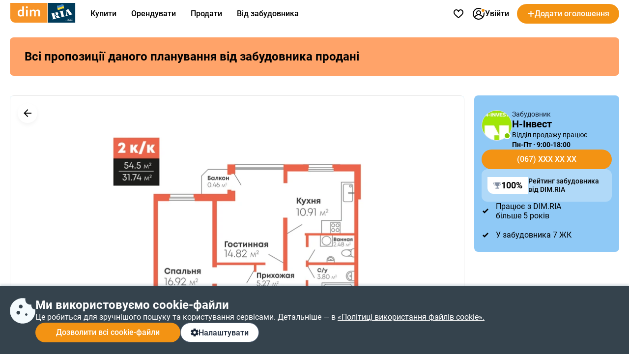

--- FILE ---
content_type: text/html; charset=utf-8
request_url: https://dom.ria.com/uk/novostroyka-zhk-gromadianskyi-posad-4094/planirovki/2k/141624_10625/
body_size: 136344
content:
<!doctype html>
<html lang="uk"><head><meta charSet="utf-8"/><meta http-equiv="X-UA-Compatible" content="ie=edge"/><meta name="referrer" content="unsafe-url"/><meta name="viewport" content="width=device-width, initial-scale=1.0"/><link rel="shortcut icon" href="//dom.riastatic.com/css/images/favicon.ico"/><link rel="apple-touch-icon-precomposed" sizes="114x114" href="//dom.riastatic.com/css/images/apple-touch-icon-114x114-precomposed.png"/><link rel="apple-touch-icon-precomposed" sizes="72x72" href="//dom.riastatic.com/css/images/apple-touch-icon-72x72-precomposed.png"/><link rel="apple-touch-icon" href="//dom.riastatic.com/css/images/apple-touch-icon-57x57.png"/><link rel="apple-touch-icon" sizes="76x76" href="//dom.riastatic.com/css/images/apple-touch-icon-76x76-precomposed.png"/><link rel="apple-touch-icon" sizes="120x120" href="//dom.riastatic.com/css/images/apple-touch-icon-120x120-precomposed.png"/><link rel="apple-touch-icon" sizes="152x152" href="//dom.riastatic.com/css/images/apple-touch-icon-152x152-precomposed.png"/><link rel="apple-touch-icon" sizes="180x180" href="//dom.riastatic.com/css/images/apple-touch-icon-180x180-precomposed.png"/><meta property="fb:app_id" content="1562482813984036"/><meta name="msvalidate.01" content="634E07BD8612C1BEC5CED96AC190C573"/><meta name="mobile-web-app-capable" content="yes"/><meta name="application-name" content="DIM.RIA"/><meta name="apple-mobile-web-app-capable" content="yes"/><meta name="apple-mobile-web-app-status-bar-style" content="black"/><meta name="apple-mobile-web-app-title" content="DIM.RIA"/><meta name="msapplication-TileImage" content="//dom.riastatic.com/css/images/pinned.png"/><meta name="msapplication-TileColor" content="#f09213"/><meta name="theme-color" content="#f09213"/><title data-rh="true">ЖК Громадянський посад, Миколаїв: двокімнатне планування 54.5 м² (секція 6) по ціні 1122700 грн  від забудовника Н-Інвест | DIM.RIA</title><meta data-rh="true" name="description" content="Вся інформація про планування 2-кімнатної квартири площею 54.5 м² (секція 6) вартістю 1122700 грн в житловому комплексі ЖК Громадянський посад, вул. Громадянська (Б. Корениха), 34 на DIM.RIA"/><meta data-rh="true" property="og:title" content="ЖК Громадянський посад, Миколаїв: двокімнатне планування 54.5 м² (секція 6) по ціні 1122700 грн  від забудовника Н-Інвест | DIM.RIA"/><meta data-rh="true" property="og:description" content="Вся інформація про планування 2-кімнатної квартири площею 54.5 м² (секція 6) вартістю 1122700 грн в житловому комплексі ЖК Громадянський посад, вул. Громадянська (Б. Корениха), 34 на DIM.RIA"/><meta data-rh="true" property="og:type" content="website"/><meta data-rh="true" property="og:image:width" content="620"/><meta data-rh="true" property="og:image:height" content="460"/><meta data-rh="true" property="og:image" content="https://cdn.riastatic.com/photosnewr/dom/newbuild_photo/__275469-620x460x90.jpg"/><meta data-rh="true" name="robots" content="noindex, nofollow"/><link data-rh="true" rel="canonical" href="https://dom.ria.com/uk/novostroyka-zhk-gromadianskyi-posad-4094/planirovki/2k/141624_10625/"/><link data-rh="true" rel="manifest" href="/k8s/api/nocache/newbuild/manifest.json?start_url=https://dom.ria.com/uk/novostroyki/kiev/"/><link data-rh="true" rel="alternate" href="https://dom.ria.com/uk/novostroyka-zhk-gromadianskyi-posad-4094/planirovki/2k/141624_10625/" hrefLang="uk"/><link data-rh="true" rel="alternate" href="https://dom.ria.com/novostroyka-zhk-grazhdanskyi-posad-4094/planirovki/2k/141624_10625/" hrefLang="ru"/><link data-rh="true" rel="alternate" href="https://dom.ria.com/novostroyka-zhk-grazhdanskyi-posad-4094/planirovki/2k/141624_10625/" hrefLang="x-default"/><style data-styled="" data-styled-version="5.3.3">.idGVJm{min-width:16px;}/*!sc*/
data-styled.g2[id="sc-ojlb5y-0"]{content:"idGVJm,"}/*!sc*/
.bCiqog{min-width:52px;}/*!sc*/
data-styled.g3[id="sc-s65441-0"]{content:"bCiqog,"}/*!sc*/
.gyiPEE{min-width:16px;}/*!sc*/
data-styled.g4[id="sc-1whx24i-0"]{content:"gyiPEE,"}/*!sc*/
.czCpgH{display:-webkit-inline-box;display:-webkit-inline-flex;display:-ms-inline-flexbox;display:inline-flex;gap:8px;-webkit-align-items:center;-webkit-box-align:center;-ms-flex-align:center;align-items:center;-webkit-box-pack:center;-webkit-justify-content:center;-ms-flex-pack:center;justify-content:center;white-space:nowrap;overflow:hidden;text-overflow:ellipsis;padding:0 16px;border:2px solid #000;box-sizing:border-box;font-size:16px;font-weight:500;line-height:normal;cursor:pointer;-webkit-text-decoration:none;text-decoration:none;text-align:center;height:40px;border-radius:20px;}/*!sc*/
data-styled.g5[id="sc-ypmy4t-0"]{content:"czCpgH,"}/*!sc*/
.hMSfsf{border:none;line-height:40px;color:#fff;background-color:#F39313;cursor:pointer;width:295px;text-transform:none;}/*!sc*/
@media (min-width:1025px){.hMSfsf:hover{background-color:#DA6F03;}}/*!sc*/
@media (max-width:1024px){.hMSfsf{width:100%;}}/*!sc*/
.hMSfsf:disabled{background-color:#F1F5F9;color:#98A2B3;cursor:not-allowed;}/*!sc*/
.CezTR{border:none;line-height:40px;color:#fff;background-color:#F39313;cursor:pointer;width:100%;text-transform:none;}/*!sc*/
@media (min-width:1025px){.CezTR:hover{background-color:#DA6F03;}}/*!sc*/
@media (max-width:1024px){.CezTR{width:100%;}}/*!sc*/
.CezTR:disabled{background-color:#F1F5F9;color:#98A2B3;cursor:not-allowed;}/*!sc*/
.gQjFvV{border:none;line-height:40px;color:#fff;background-color:#F39313;cursor:pointer;width:100%;text-transform:uppercase;}/*!sc*/
@media (min-width:1025px){.gQjFvV:hover{background-color:#DA6F03;}}/*!sc*/
@media (max-width:1024px){.gQjFvV{width:100%;}}/*!sc*/
.gQjFvV:disabled{background-color:#F1F5F9;color:#98A2B3;cursor:not-allowed;}/*!sc*/
data-styled.g6[id="sc-nkvwct-0"]{content:"hMSfsf,CezTR,gQjFvV,"}/*!sc*/
.gdRpOa{border:1px solid #62718A;background-color:#fff;color:#1A2638;width:100%;}/*!sc*/
@media (min-width:1025px){.gdRpOa:hover{background-color:#E6EEF5;}}/*!sc*/
@media (max-width:1024px){.gdRpOa{width:100%;}}/*!sc*/
.gdRpOa:disabled{background-color:#F1F5F9;color:#98A2B3;cursor:not-allowed;border:1px solid #98A2B3;}/*!sc*/
.ioTgVZ{border:1px solid #62718A;background-color:#fff;color:#1A2638;width:300px;}/*!sc*/
@media (min-width:1025px){.ioTgVZ:hover{background-color:#E6EEF5;}}/*!sc*/
@media (max-width:1024px){.ioTgVZ{width:100%;}}/*!sc*/
.ioTgVZ:disabled{background-color:#F1F5F9;color:#98A2B3;cursor:not-allowed;border:1px solid #98A2B3;}/*!sc*/
data-styled.g7[id="sc-cudfcr-0"]{content:"gdRpOa,ioTgVZ,"}/*!sc*/
.cCajEX{background:#35434D;box-shadow:0 -4px 4px 0 #003B5626;position:fixed;bottom:0;width:100%;z-index:101;will-change:scroll-position;padding:24px 0;box-sizing:border-box;}/*!sc*/
@media (max-width:1024px){.cCajEX{padding:20px 16px;z-index:100;}}/*!sc*/
data-styled.g8[id="sc-trfd2u-0"]{content:"cCajEX,"}/*!sc*/
.cEXyiC{display:-webkit-box;display:-webkit-flex;display:-ms-flexbox;display:flex;gap:24px;color:#fff;}/*!sc*/
@media (max-width:1024px){.cEXyiC >svg{display:none;}}/*!sc*/
data-styled.g9[id="sc-trfd2u-1"]{content:"cEXyiC,"}/*!sc*/
.beumRs{display:-webkit-box;display:-webkit-flex;display:-ms-flexbox;display:flex;gap:12px;-webkit-flex-direction:column;-ms-flex-direction:column;flex-direction:column;}/*!sc*/
.beumRs a{white-space:nowrap;color:#fff;}/*!sc*/
.beumRs > div:nth-child(1){font-size:24px;font-weight:700;line-height:28px;}/*!sc*/
@media (max-width:1024px){.beumRs > div:nth-child(1){font-size:20px;line-height:24px;}}/*!sc*/
.beumRs > span{font-size:16px;font-weight:400;line-height:22px;}/*!sc*/
@media (max-width:1024px){.beumRs > span{font-size:14px;line-height:20px;}}/*!sc*/
data-styled.g10[id="sc-trfd2u-2"]{content:"beumRs,"}/*!sc*/
.iTYgYO{width:-webkit-fit-content;width:-moz-fit-content;width:fit-content;padding:10px 20px;}/*!sc*/
@media (max-width:1024px){.iTYgYO{width:40px;-webkit-box-pack:center;-webkit-justify-content:center;-ms-flex-pack:center;justify-content:center;padding:0;min-width:40px;border-radius:50%;}.iTYgYO span{display:none;}}/*!sc*/
data-styled.g11[id="sc-trfd2u-3"]{content:"iTYgYO,"}/*!sc*/
.ePFRr{display:-webkit-box;display:-webkit-flex;display:-ms-flexbox;display:flex;gap:8px;}/*!sc*/
data-styled.g13[id="sc-trfd2u-5"]{content:"ePFRr,"}/*!sc*/
@font-face{font-family:'Roboto2';font-style:normal;font-weight:400;font-display:swap;src:url(data:@file/octet-stream;base64,d09GMgABAAAAACXYABIAAAAAWLAAACV1AAEAAAAAAAAAAAAAAAAAAAAAAAAAAAAAGmobllYcNgZgAIIECFQJgzwRDAqBgWzzRAuCEAASgRQBNgIkA4QcBCAFgnQHIAyCSRtATxXc8eA8gFDB+gtFUR8Yp5jg/28JdIzIwrsUUN0FEgLRspwhQrmJE0hKlqu1ddSa1mF3lZpQQgZNsMPuO6PnO7qJKzqU/LTDqK3H0JPik1g7Y2GJjN99/uzw/supWfIJIGMVvXXD8+qP9BP5JjgcobFPcnl4muvfM5M7k2Q/[base64]/1pqxYsmsu9wBNc8kDoCiRcZasUG19jZ+dJ+SpV1UC4tn9l+1hsRhEshija7NUdh10gcAm+xBSPbsb1wgEvoJ6bGmmYy7rxszH9/1e1bN8FRCqfI2A3V+Ju5q5T0YHOuXfTAI8cfXyAWFHgJICjPRI1iZITpQ0T0hfIPSTISZRzruLpRTmFXFSupqhduduian2mG5/eRVnbXzLfA/Kl3QGC+KRrvll629d1WQliJRXxVrry6rJ3fuqzlje0JSSIrru/+69Fkk0HnAplqtWUQTaBA9maNsj29EB2ZASyq5MghzsNciRnkGO5gpwmEORsUSCXyQFJMqZiqoSEka2Zw+x/4Gl3IH1OKjkaSF9AJkUB6UuDEmKANAwMg4R0yXnkGMCNhCRkZKNyLsj9MNgzKeDML+ejaXOI6UiffEVH2Zv2pr1ImJ12nKc2B/xxzucfrpR7xM0uk+fS5nBzv4x0dzCePE4NnyQM06kSTYhti3IZeLcYGeXk9quxFj+KYtEs7kWPF4pj9I6j/4gge1KiQpUadQcdctgRR2nA0aJNxzG69OgzYMiIMTwTpizZsefgpFPOcOTEjTsv3vycFSBIsBBEoSJEinLO+N7a2Ts4Obu6e6BxzCzNcjTL045A34V7I9G8XDPyrSuSLFlUUEWtUW9Mk2Sb0EEfQ8yGU323bdauHcdcnun4ax/cWvcgfEFLPg4TmkOydJeDj000pt4rW3aaxjpayiF8sGW4py2Bfgj3SUKifJutaBpVyS3LHSZv3BD6SN2OXrM2GjYqjiznpuMvunTyHKBVli3OTals5E9P/lu5pa8k9IqUpU22djkixyT9WRRom6JNlGDLfu2WsUFHH6oUpve7aZtjFGMUG0iFe29eJuXnATTKlOp91OqTKSWK1IbS0TIFIUqkKe/D/lQYze/Yes8hDXdveTLpt08Z6LNyX0wlRXKLyV1dE1oT4y3W8BZvsKavSUD2M+Br5ive2gws+sphsT1eaJtervVe8w/5NhQzWWJUUEVN1hHZZLRlh9DHEDN5JJzl7TnwwBe8RNvNO67tom0DA+iK6LsWNXd7i9Roygnh0Dj11SXKO4E7Xg50RbmbMOAINs38vQgwFu2Yu5K6gwbnE9l4/WW9IVu2NiLbB1IKIAtT450GGWT+MnGq3IHMRd4tuDUSaD2URrltU6pd23Eq6TgMVo8FkWlJd0aIubshQSO7A79i1xVa1OuVUbMW1dqqt9C9EyV60DXGyeDawGW606cT47tSFJLhzxEJGGS5UVwWO68yhXDTA/RTtVe7ndvFLkAX7VBijVrGS0A2epGJbKQi06iDSk1Lfgb9JW/YMEBD/hcCPwwY7I8h/zGbdoeeFhhofpxJxIXhme1da/x77aqzt++9rtpXZLxvQX6RtDc82q22Q+Qmy6rNp3mnprHKFFnXZoZL22B0fkcf8gc6F0KzXXbXruxNaavFdmsM1kjIu1VLU/9fLG380Js+9x7Sl1kBo9t/r3fkhLW2BvsW6cc+JO+zgFqaamytKv5ZeipriIqqYlC3mug8qAxQQpmDj6upriGvuiO9Z8z2885Fxzf05hBb/nZJ7VKWDBxqrJW+TyOV9jOLEJP7d+t9Y2s8sBe7hC0mXNR3t+u7NWyMf26gDdvupBuGmacRGYnsIOciq0ywzNc5aPS5y1Jrr6Lsappm068bbxiigXWNk50rD2frfbjieJ0JM/b1xdwU+LbzgSBJOh8G3TEgkzRIAXlBuaZrrBFC3GRAMA1nFkAw7zoDszGjEKpOm6vSDDXmK9xJmD+sNzKyAMqcex3zOCBhJgFTTVO0aFSzcJuhNduF30nRyil671VIuGVmAE8ld5iVaB7Q+FPx7Y3pGoMUzKQAwE/cFi6C2YXVzZEMMlrrTFH1EWtJayo5P7JjtCAFfXX9ktvS01V11ayq4unrxv2pHAfl6aILpBV4pflS6M/2Zs8n4vrdOOgoJwdgGWDVfE7wP3B+ezmDlaAXAGLXAlOkCHo2mOsnbGD85s8O7XeRY11ohV04RUBURM8qif3/hFgf2mEfzlEecCryb28pnfTP+78XX6sQFOHdpwLu/kJ38aXEjzL/3V6qzGUwujGEOqKD+14e0lKd/rpwQTSKIIiGGEezFESt/r2RmTFngcKSFWs2EtgWibRTaa/yokoXPdlVugyZzpfdVdNDlkuyeTqiUbZCKeYROfKRJ5AnvWzqtl6lRgFz/w8klhsoNkp4Y1diUUKowMSqFPHUQbiyCdQfccIkjcPg3vnkngQ9fspQ2r9vcn3U06PPmMDBSWOlol2ELZwCt4CzxmQ6sgoHNxor7eFG7UBXbxWCYuHKwkOIhSvtFcODiHCoYefAEFLhKVqKMLeTI8Kj3U9WgvcmyNxbTyIQ8Dg4HqeHW3ixnyCIfJAe6Yx7/MXBReOwb69RP9rbxRu+c7wMvLctQUZJSdEOfmPPtm4tewOBgIOrVSceyIyQMk1tpR4Z5U7JPW5z9x4HER5+mFxSUYLv3I4EhWsI81N54x0OJTAWWC7BjdoBWs0+muFmO0+mt72tFYLMvI0tDu41DnPztrNdjikRjo40JjfaCU3BJsdM1XhtA5S/shD7FZG9AcY5r3fgweO9EYeaT1euZeA1bt7wyvzXEaTY7dI0jcm9b49tBT4n92wCbJcAdNjdf6sCqMQX8zC8Z/CAIU2nh36E9lZgymNAuhxIxwOr93xL+LmQlCtkPVmySLQg6c6MzoZ3fSMzlaSULEvWXw5pmF5Z0tCmkHMs3C8E/zNoETTNzsnoQplb0k6uTaMleRNdtCcXiaT0qPtNT4ka5ylkzVNTlj2RSy56siQtbbrc0+SDRgzYnIyP3mk9WusK7rikv2ptc7rbtJRocEZLnxt/WoVQ5C4Cm4rPL4Ni21zKIuIoJ0ZN3/QuWA8oWogXaD9dOutVljPh9i/YESme39H1Z8vOPmJ4E1oS9UoIWmPgjCPHiMhjEVmGyY0cYjjGhY627g9a6NxGEi3GZWyxbi7xpfZqE03uXkXNTvdUbtUd9df/NFvTeSvSmbnocWSzAnXNfkW097sKmEfpz6BqYiWnXOD8gi7PqbgE0ynG31Pl9e4GFvIz9iCo4xUGTKy2EgbOJF0HNL7tPykZ1rQl8oWpP2kyb3qIjVySphCb3TrM7dQvHFyJUv44uiDDsoxHf0/I53qFoGFO/[base64]/[base64]/jzKdA3RqraPvRx646p+LB7m7oumkx0a7qgQdN9Fk5s9nKxXp/HM9tZZUc2ysE+S9HmFAmTq3fYhfCzZASK49Ck2WrrS3jwSI7smhLa1flayaLbDpG9p4nsGHhzHoRQHiXyCpse3asTcMC8isK4Z2R5eeEOGVV5RjT68Vs6z37QuNdr0zJVo8L2s4830A5fp9O8rnkeG9mMRQ2rOAtxvKSRfbcV400bH/i/d1CbkyJc/9fvEfw9L+BEa2Mxlagzw8hmIXva0ETHhPnOHlZk/8JgZSvTqwHiikvJOxWqKYfcO58hkmkIiXnHlVSL6nLdDjwJk9Q9NPFH75o8SZVbQzIVjmd5aQwyx2v2euVtYpuOu99SWY/x5bvP24bexSShITw76WWYS58jy2TbJWWsx+mhVsgLxHxOWhcsvd1VftsgPAoVzkUgmWXHnY1yF0qLwLpB5mjHjKJ3FYzNjxM6nh6JM23jm9QEEZPgqwW1CtqgmBdDFEGw8YCX75SuawYAwfMyBw3c3a1D7S4cI6DUm7aL9GMtQIVamLz4fGar7r+Ng6NAhhFk/wAR1yYape0zpv8rhUN+edD/uh405mM4Pz0h8oP4C7lBfhB74H1X13u3YADz7//uM8OpdBDjiQq5g9lj/599cmoi88s93JhGpe8Rb3yeVpmdEpRdJms95kLk9If5Pd+oAziDYonynWxzJufJFESayNS1zsaaEPTgv+VfH8g2dtypVzmloM5qjUZ86KxEXCgqmluPtnFORuMtL5sZQNgk1+SR8KSD/2Mctr98AjXzN7XmZXNF4/[base64]/0jO3tHYbFpHXiNE3YLmG8D3lo96c8fdlQdkLIZ3/+ZtS9l4XVT4X0vmDcPd1rBSXtD9/1Nv1vLigc8XO6q3wrze4kQdxGVgEcPx2cyfHFY3df6vGOYQebJjL73Kr5nCtuppDn43TVlI4FecqZcJ0c6Q457wevDm0dqeadTr7XDAp3svBJsJGzOyqh2uKV8XHGwj1kW8cMxDB+BVGkyPOuxN/3lgvXA6SiFZe/Lf63+qlaOUgiUW37wKC948+lNF7Q+R/rmzLRxM9G35KiXjonJSq5vhJTg9fXHR0xoL3Xj+y9F+XvOhDcF61GhUPFp4lh8tZSmVW8rVXpdTan3I8Ye94xuGgDYfIXWBppAlZGs5CYLFgJ4kx/6mdjE/YifA8omtd2hHe6EW//Q7VNNSWV0MlbTVttAJcxzmfpLkpknhmhPj3LRor1ePpgL8VW+pqR2Mt8lQA+oxvxKPIf/UpcHwP60e8QHGsTzyEtl6gcUBZ0FsKKHmrXM0vgywa4/04QyJ1P/NsyY0YkucsA4pbGy9l0xsKoGRJFePJZHZw5BsUOO/cA59eonH0SfoIgBGjt/uVgNLmkrSE2qICVM5JkogQ3Hzw5t7mCur53MgkWH4Os7v98D9swNY1hQfwcsAjQDAJBGH0XYaNhE2esBYXudsX+Q61fz99AH1+idaE5+pzZ10loKypNju9rqQYOusXT7pHEg9lg978I2KI/PMKMWGAI7hr9zDxu9hVvr3IIP+T1Dp6HbuuvaF24/P+k+QdNbk9hZ3SRE1+e/+GPANazzO2PZzQlV+ffa04nJ1wfvBdaOEO/+p9Unp7jBb4an+0/fudim+hF+9cZFP664obWRUpwBTT13SrAlWTmWizC5u9EqwxH2yB1WB/JxI88aEAlseef04nerDY9plXinp3dCmEwJRjvk7eHLU+6IhjxItq3goYg6VThjnyCkwg+EPjae+o5eelMSCVUdaobKcQVXgdZ9v/mzplJ1kLxNurH55Orqzdkw5jhcneW/wy/njx831/nl1Id8rXC+9fvw+bns6BzfxCvuFyVyVi/t1cQr3E43jG3VH9AQdJcbgndy3uBVt3UXAcCL1PzDqhViW82x4QqM34c3hAHLCvq886eu3hA+jLG9QRoKqXfbxUAkoR+6RFUJCkylmXAncpe+Ohpk9mW/Rdj5XQZf+HOLk9lbl1pbzl+mN+aN2syez7pCiL1tEgdX1EYk0S9Qnm6SjVG6sYK9FFMbt+yO9Jf6g815ZmT+7gbK4+zPVwJlPiZ58+jXpaZoDNt/+rZTIMnTUMnrpEHYiRnxb6sD0FQEf330vM5kogbS5MZ1aFqFP+PNkReiVcn7jx/FL5KlZ518fjT8XPo0VSQQ4WdZlxRemyBfJMdeaQVH1l943a/OaBNqEbLeMFhc0To/UtQ8RGfMfyB1rlKUKKl0KQRFKOf81q42OtVftjCWQPx7YfR6rWMdq7mL8VepTW7VYW/roGlWbhGFUkICl0E2EULSDm2+YImNfa/H2GBxKy9jfvWaQuIotUzYUvVC1/[base64]/EsxhYDYVwQXuqw0jS9w8pPVciemJ+C7tkgJzCba9mpCtIsB3EinlHMQBhFDBbe3RLgT4j1nQgZdTyka/l4PA2t4fcSDwxCC8Otbc/us8bbrP6l1IqGx0f6+8SQQ6Agj9FZb4RHrKvxLPO21pV8rE8tVmH5P5uT4sWBkPJMT9g/sfs+MXIOo/1ToS5pbzG/sG/9VSccWlIYmlw/yNtCq6vmr6iBczxiMGJL3Jzj8/xyPGvYpvS/r/LLZ7BCgivoJQSPIIf6OlakmS8e9nS+KC7sXGkxTcDjWe2S/zMfC7LD1GKaIqtf9CHgxSmnqEBvoB7GE5ZKDFHXQ+RRabQHXiiq6pXunjozF4FKDapDmJ9iSnh8nE9egNoZNIIw65g3kZvyeQ7UkKpkLgKM8U/[base64]/rcpopVmRQ8rDSs0bUDuGLFYDP/GIYTehLBa2zDBZyM93f0iQAApKKl4uNvvOUTMlvRETSwmBgEcmFCzjY8f7FAu6SlNM39OKu3PhfWjI+7fv0ZIinnk/7R/PVl3TeT1c9oXSvZE6silTlp9aVNGLIGWFkl6khbMiO0Rnf9IQ5OLH2Ud+rr/1DHqWtMXaxKIkmKioqJmkH8fNzF+iZ2jITEvMOpg3UTZXc670W5uE1FyeZytMlw/dgo466gUm74TfDD2DZaNfVZbLb0t9Dx1NX11dfEbvOyl18L7oYZV87z2nvj2jTvC2+rCF9XviM/deEzscZe6cIHUGmXUWKe6gjGZ8gYnApWOvW6M4mBq1feMgFcUpXdt0XGNlawaGxCyVqnOXyM/k5aPsieNju50rXt/0+m5jnrQo176SXHE4hZpG37qjd7qg993gahPoxSMmNwiT6NvfjfrVSDn1vBs36+7jKVhEn2FNNV9zya86wr5r3yUnDTnRkT3yQOz3Ha//LO5bkm0/7e/ll79B8eBg8v/ILaOW7dBkG4IeHgN5InB5dPoW/PEh10GZZkPOwNKabeWM8PXmIhLi2ya9a5/[base64]/[base64]/oVRJ1FX+ScrTMjLn4VysX8lokgZgFyAIUFN99EIXqREJlFbLemfthNWuAVr7tx+JJ8REpTaG9zrqtOOZLgFyMucz2rx0YxOzTM0MzKXPrznqyXq+lsa5iUSpA/AU9rQ04uBUykCQv7epmTgJ8uhf5ATxqjahl4jCYtkoZB5EVYD4jyPPKJBLnU3qEAHQAom/1loCBSTerETgV0ZhQ8YWTuXY66brsGDz1FAV1Tz1Tb9VYAEJ1A+X9hIkZVBp/ILUmcBUMwQWcj0Fb4aBkhW3XeYwuIjaQoN2ypTsR2AZ3vZB2l2FynkYN8cmyQtK6Jtt9h4ep4w5pNMITUkmuMRTBFWDg43VI65o/vTfLIweZikD05dqoNLE2nTDDwJ8qvyJwhBEYVszxMaNbpZgBOM0JPyJLyRWcxSu1zG/PGnmaLmyRyyRISNX/[base64]/h1kRMyMQjEUW+F66Sb9Nj9VkPSGgmoth8esu1D0dpT1X6NFwrNJsO7TcPHa5OWtXgcV0+b7ES7ecstvTDI/DmgWipaJxLeWqNFajfw3q16qVlqZUIcidCfAIwBC6doLVNYS0JlfRCM8sssF1gYyt5lqURID9XRAG3GwwFMWc1uIHgquSVxqHdXDr8pdyqo+q9WPwgV+lNWYoB6rKlE+iAC92xZlcRADUXMc/6zck9YzQxOhQKESh2Vnk/FTvJKCtc0IKgEGHrJToqtCJhCUlKsxWDSTXegIM56YS4+68fXHkUwgkAJnQuK/[base64]/wzHPJLLA2IvYdZWPjIO7iqtI4pY/3Ud2IImHYqMG2M/KLPNooyeDsUTNw6lRrdu4YLy/I0jtHUpRuDtNbKfIhgJMq/0YJIncGo7BoDcKutTqoeu8wualO3wCWI4QvsqbPJVqGdadPKd+elTVotnpsr/QmuiXdxH6ZnzpJZF4C8xVMwqkNQ620tx9+0Xeatqy2msgiRAQthL7KrapSVyvXTKQuogJ7ZpF1xE4X7mRFfGrsShiHUWp1igtU8lMXpsMPS8WHk+Hs9pLszl0MyG+9ZLatOBjt6oeLl9jbeblRjb/sn1f1MWb+LUs95UDHXClXSbjLe6uV+8vUntiYh4cQFvTyMhM6aE5CLmYva8ZZJOndfHWsHjKpg3iSxCAAkNAvQT0uTPh9zmQqbtRC9BUFE9TGg0uym2tW1OrIlDMBtbilq55krpcaY+7ntRRnu614oOUY3b3zCvtMu3vLXmTM2K3nbUejU/sVjMofWN8NCqApgZn32ftYw3ZIh3qEqbJoMCdLAZI0oYmTdFSEpq0sz693Gp4IV4v1GxNqBFLq201SZUrcJpEZID0l10jVcx0+PLKACesYJU9sX2fptv9RLgZ71MIKE5AiR2sjE6i2sbrO1pxIK40hGWYF/VhAgmQKClil6IDXnotD6mY9L9NDK0eactsw5mQ25rFYsisuSg1Fhgr3X2rrzOmXoD6dbe6hFFUr2ZhQ9io2EKT1cPV4hFb1iSKQMDTyo8zNgIcf8L0CsLGhNiZsKKV3rVDiblVulCr6NRCzqR1wCdEelVZhZBkFhMnz74TsTeEVPgL677xhhhdd1DuQdLVRX/[base64]/l5YF+VtN8dwNjpenCK5iU7edivwWq9xgl9cXILQOmezpMihww2n6FOPQ+zCkY4dd8SA22JQybwwuV8kR37ZY5vrZ26JWhymzjHVuO3bj5R0eW0etZEHcxr8wDdRCft/vWD2+4aQkauzHeZsGEv8m947dAvinrSm7g+kKfF118a8MUGrWEzDCoA/c3TNSnbnMiSNdjiNtKxjO0JqGPnf/Bj6kNvuXnwkq8Wkv1ytFriyG9adTqsVS/G2GPkKMcSeThdDbsSEi4TdLQpsq+TT0oHbwPogaUUlZoUZQCX+xBNFgDU6f3OV7S6irHqR2CvQ81iXNxjSN/LwJr5auCLOHjRezMy5TlQsWhWbGB0Xkwr+ACqhvq+++TNFnxys4xFjVdytAAh7tywFyrbXUXGq3v9SUkjN7oji2yVFqW0cja/uoK3Xcs61d33ZVVrBSWqcVGcM54gSeCLuOj+xBFhjWKoefigd4kuflwleUKLkcEwHD/sB5zeziP8uJAEHTv7n7DsA7v401AeDb5PrXXuPvQkm7owB62dnHtJf+zwf6Q6Cx/0/yvfrjCR5oihEdm/4Bys5kI967u+hLjuKv3Kc74wxGJP2C8Wr9Ux3NllT46JokHtIpGLvkVMbh41yY8U+bStLn4RrlfCNTcSgKaH453IyRaLyRMlV62tPQRLoQFD2lX2/[base64]/[base64]/B4Kyh21GjINybyWCavGr2wtWGC59zGB16yBPTNj21cp6ce5oereWpgct+LZ+Hiy77YzJ52ZYb/PAqeXrl62wsnUczdgP1MM8sf04ZyB206851ZM9z7/nLG9M8bxUy2JqXD99PmsW8MHo53AoPxClPxp0ivbMrXJsB/pvAet6TofBiR3tLi5nAc+2s/an9p91obSZyr73Q3kYhNs/Bt9ojrc0EXmh/ag/aje7NRM5LS6uhJLEiRAEAAA==) format("woff2");unicode-range:U+0400-045F,U+0490-0491,U+04B0-04B1,U+2116;}/*!sc*/
@font-face{font-family:'Roboto2';font-style:normal;font-weight:500;font-display:swap;src:url(data:@file/octet-stream;base64,d09GMgABAAAAACYwABIAAAAAWhwAACXOAAEAAAAAAAAAAAAAAAAAAAAAAAAAAAAAGmobmnocNgZgAIIECFwJgzwRDAqBgBjxRguCEAASgRQBNgIkA4QcBCAFgwAHIAyCUxuEUCXs2IsCzgMEUb/9E0VRUobEiiLYOCCQ8A8I/v9TAjdkYDX072UUGI6nUc8oloC6tWa8fa/uV2hRolOSr4hWxQO6ir5feX21paAYUW9aWIvr+/p57Py3nNdSU8ONy3/x0PjWcAwbsBjBTlsLMTiKWl2kpjxCY5/k8hCuxfuSnUnu7kOBmVwVkDCVwLaaWH3YAZpbd2MjSoFR8xFUsqxZCC2RYozeqHBsY6RD2BCpfOkaKRiJQbTOKGKM6B3178D/XZZ+lZH01Wf6zmra3Y29rjJg6QRuWmM2wSkAXgCLATsY6Hkv9AAPgIH/+v30/QDxC4JMika2yteKu2d2itG2gYbyYmpV7/+mtanZmV8yl1uhziEMDyER5noPrST5JqG0cMLg8XShSrPb0DxPFwwQ+PblT0u6Bvha74NHO24tK2H4kA7LdoN1WkCvucJQH5Q6s64Dc7U2lyrFTL4wlLQFaGNZvqIJe0VjmRUuAop4AbQ3+d++71IdwAKHMuQX7BcebF/mkjIXCiDl14nwP3aFrITU//81K1t3/mSAa5YwMyxbuOkWblHpX69CLz/VkAz9roZAU3UaeSA95zCoBXQrZFeWEB3w8SvsrlthJIGwau36nzar9D/ZPcDSIWTn6IJQWoIkuiTx/AEZB7q91F60D4hk2VXT6pkljg4hyK4uWogOwmD9zQ/laRoZu0KMWs+zgf1uGdNyVf63PaSYxggpxIj8nK/RqPusizRqFRSEDef/tSiq+YCTwcy1tpNAG9EA2pI20Lb0gbZ3Dmhn14AOZQV0ODugozkAncID6GyBQJehAhUVczFXQcHMli6D77u/lROAOicSHwSgLsB7BwKoSz0JIQAKHMa/[base64]/+IIKauqaWjp6+qQWTzSa5m+RvW7g1sWbE+whvA2gAbALfGlSF4HVi6VZ4yne2asqazUpst8NtPX+bQpF/uGWx5sV7JXuASQ0KDFhwHmhEnlDkEgBxhHN/vmWoEkKbGjG3gD4mWLqrmhjoUm7098cWbjWF/GvZxtJg0jLFYMCC80Dv5MFFoASII5z7861ClRJia8TcAqXMfcsTwtJvVT2XzZ5z65LxBmSbQYICAxacB/otT1wESoA4wjmjE9wgbkF1AmFGgqcRlpQiWAEW1rEIFhjYAgMMMMAAA+NggAEGGGCAgfUACwwwsAUGGGCYC8x+07ZatM3EjaCPTcgW2YqDGCuaCxQ8Y1Llnx7/a0YYv+o3rc22igNbgW0NicfMWyAqK9kyN9kN1myGFhYfa3MWwyyGdbTlpFkSdOcYC5oRaEGhRdCWPGPE06raiWYYrNBdY7Mybh0qEbBUf/HVwj5pzmUN3UJawBuM6Y/0/e5ztpvntp6vWf6IQ7pkuCV0y86YB6MaC7m7ionGLJiYxQyYgskY5AGsBFYwKwkyvcKtgYavgthl2+h1X4e3iYyYIjBgwTGocJ5Q5BIAcYRzbgAt7p5AHxMsWdZ2t8E61jummsIZ6xk2pGWKwIAF54HW5IECilyCV24cBB8B52ighT4mWK6ulGvTKepes/[base64]/a5iavOisBzo0QYjmEb57AigoAOx6AAFkfAh1iwkZUublxrqs3ghbVgC7g31LGmAdXpfpNeISflZ+PC9gHZIVjkZ0b7RcbGazD4ubC4mNc9j5ujE5nWpViyzqU+8zDudgeUab9sRHO1+AQrlcksD/d4Ct8NWgP3bBGy/Zl07FpsJUW4reIcd3OHEbgFNDkAUBcIeqs/j7i9zirNkDEl98L6AnKp+44vmYJl8QK9alfSG7+hbQnC5NutiPkXt7nezViamuojqbKg4omKIUhYYC2JlzRlzmHc9wXZ35pLYySr/ycvWH+rwdhh9xkhjodX1u2lOUjhwWauTZ3Otmm9A4wPqLsZJpn5OZbVgYHuC6us90/4+6eWeJyVlgZQJKLu5NsHequqlWo1bU1vduZYm/e2DPWFtAF3dYsfPTuXctcpnpW0XXGL6OWh0dDBthYdhb6nwNTuGGCaJQzYcL8OpQOvAElcBwJlnB1YAZ7nrACyNJUpDE8SyW7jJuCxPsJywvN/UzMwKYJZ5C/izpWBJwuaaJ3UMmqXwWkKnCk3UBIvOc2T1tXjjVQkANIaSw1IF2QMGNddeOphvMCnOki4AUAVaeBLmeOJSEF5RucKdo9Ej8kU311kx41PbYeBMvwK76Nb0hbyQnyG/RUrV8WL5iDlWvpx6gLKGnRu+4fMF2dbii8r18jjgCFszwCCAtZYXwGIAzu8PK7Am8A0AsXPSyZEzoposq4ptwv2llhbt5aixXmiFSdiGe2RF+1rd/[base64]/AqH5AiwIz5Iw/2jKf6p8KQnt3daBwRweHrw5WAAP1sEGR7DraCxV5Y/sYzp/ZBHfD2c4tW3d8Ll8fGoMusnDDL6LhSjN9byo1h2c9YQjH0lax8+VxNMaq/w7ueg8MLsZykigniBeyVoO2D9JLa9BVtXB42rZmrdHjrXhV3rDSAREscmMyWigz8fXma5a6Gymj1Jfl7GfNGW6lJI07DpISoeAmG5x6uUupVJpncI7hOhMJHh3ltWWCEBgI4YZkiBpMzF/1Kb6FRNOaUAxR0MJ9t9LCWU+CFn8yxofJZtOAfkdymYpiTGeCoaJ+ZlCD2Ct19bx7/sbPGAq842HHle/[base64]/[base64]/[base64]/yi9GY8b+B9jQ3V4B9J2QdUe3+J1EW0XV9aKJLZfrr+BAnyTaEBqSTM0jWqCi9HIFY4HUEUyFHv2qGV1QyChCxiDRf8R6nI1Ep2ajtz9gqHhpQDRsTWkra1cpPs71JTfHiMiM/rKTQD7CR3Txo1Kj4Zp8sjn5kle5Wmt2MPhr/OoMx260IcPK+qSblVM8WnxuqSeQlDsVwUAeu7TKqwBvZKKC4zU0W8cVsbybX6UGXfgMoJkwsIScMGV1R8yzPdcSHY2Czx7T78YGRMW5V4EJVE8nqJJO2WqF3TBs1NiNfcoV1UVv+mbi1g/9WLn0F/+5fHW0qPygeHT/4rx/++1N66wVu2Zv+Jy7qOOoTHXhOetPnThLpvNjjtZMYs1wAQYf2wLf9uMAyXzWiLIUeM8L9fUc88710BJXoP7cA1+jbJyUGeAVFud/bDbNp/ya+qAb/r5W3OkML9uH+aNb5ow2dWwoIyXWOSHH2g/Qa+ia4GL9av1eVl0cVKzK8jH/g/PLJYC+AoLcPd2U729tTAE5SStIBgH7gluLGsS7jAOgcGU0qnXMwAd9hMPfmRzgEPCHYh0yL0D5NqG59d9dDbUppbjjQ/Sfx1Bs1dUeZt3SUsQtK38VsleLTUvEoplc36qOnFGV63QcWYj/bwcgxFG3ubEc2518Bxh0+5ZuETxUn2phnAHzkwNk9YH11LwAuO20+RtTWd/3dNc/8R2a7/x1obB8/mGBIrR2oD2onpcWRSRmpseBZW0s48x3zD/P1cIKWck6ljpD8o4lXP5XOiZ8XV3z9s3dC3lEud2JQSFNcnutQwCScXF810pfcAvRu5Jk5ueI8HP0dDKBbxIeDN2KfzzyHNS9mKzuLwFrN40z+H05ISnJ1NnVxuH9TbOH4SfbxypjDmbSUn5vSMK83/NTioog6P9q9GAOPLwH8RmW4qJSjMWOiPJF3Ymh3ITQESp0ztUg0szh31sw80dT8imQ1+mFtdWuZ0fjLm9qRsIQq5MK/DpY2imWxh3P3c78fleZf5C2P+sNMzp8X1T5k89YlP929/6KvOvVFZETKUxMjmOifOdWXHQEEEAJ8m+YLDojvfTetyL2FqKQ8I+cZRE1fjc0n3Hsc9k3haoDRnp6DUveNutSVJz2v11/8C5n6ujjb4Swun3O9JHO50tkm8kb2Vlc/dcw9vM5zFX49wgXrgTUPBD6NYIWvIa/LC36+w7gjfF3eAinouIv5/pMLxfzldXTt9NbTSRcXQ5TNSRfJ/tPcBohPzrqGRiQjI9x6I5Kh0Qft/oGdEjsDiCM135y6B6EhGa1uVlxbkSLuKq7H8Jp5ooW5obYRgVnOLJJRxer2BgCHGT/7VkWet4Az11JzFPB/JDfoIiuHwJNTyIkAKZ2WQYuQTT1gJg6H3LGZ+Sq+oAbfb+OvzjwNjEaPlf8qXZA8n+TKp6IoJy29oo3JM/FnkMP9o5FZkpNHEysm2E1V6BQCy4S4qaRRJIcJP8N8Lq0rzON18gm11GAQ78zj5q/N4Bs/9qHpm6BKXGY2MTw9PRKMkA43oQRyNNWK14LjBqkj/+xCclGUqNOSPvt6f7HxkcmihoXm3It5YCHP3PC+h8oQ5F6ZH+AMpsREPkylHuvkMEnDnjf5FOgHrHjWAYDe7XfgN2Bh2M8s81QtXwuOHqAOI/fWQQ1BYqXOr4kKJf1BeEjK3WjQzWXLZ9Pnhc82jxbR2dHXQHhQgZrP6lMIQzVI/ot66GvLJlQROIRGXPgFGUee7npdjHuJB8cj/6a7TnutjBgfOu5M/ymvnPC7wVl4DCcioW/JJ+1/5Nd+bERNoFakCqXxbr8a6/+H+8Exz6I5bkUUMq0y1js6PeRB04dKweSrCHq954SUtoXaoLCJ3Sf6bnHk+6DalvWc2peW7erVuI1tn/ZFgO/DLwWpYfSiZOXlkdfQ84oS9aL5hSJNjYXCwnl1AOo59FyqQSw/X6ihqUBEpLBR6h3En1n/dKKv68los7gwJCxV/3ii85Fe3+Sax5th0sVUF921LtrMM3rKlyqU6QiBeWBhlDMOPIglFrRWqdQZSHvTWU9ZHFYfSy3tQwfM9hY3R6w3isn+cvPSft7jOkilJ2no8dVjPtBGJHbXQPW1FJr+eJWe0gkJeuUOrBD0QjjeCrZ/zyWESk1tsfBdsvX9IlaST80pbpxDMGDDMJ7P9Lny1NwUkRKO5Jo8D7vzSF32WWA4eiz9nEAdfV8NLr5wLwz/LnR0HU9ByTGhpz2uDL6DGZ2ID//qC1e3dLwz/ccZ7yWHkpI9YhxwECEyIbq4A24ACLrWm6Xo5OQHK8BKahIVq1R1OLxzdFlwmf/E/G8RJcDUba9gRzf5mN3lM/[base64]/gcd4WfShmyOFOoT/bkHjz9i0/ByNbjIlHa1tXJZho6GrhYBdsc5GdsdHTN/C7KlMXjmaj2ZN1E9bfCxNOU3QzhIbogapt6jREnd5F/6vGaDRE0hUjix5pXKVbAgNIW37zZj6m2IjtoSqS64g2GhpWGapRHRuH0Lq3RKDumm4IDb2peQPRRCFSLQlCp56/xBXpHglFYl616DoK8Y2feWL1fZQ9+VceT+rLQVPSjxyNZRrZtQO2beMw3lmjsIs94e8CNKze8en90Pe0rAysD9DgG5BW9Qt9Gc+LQ0PkWjJEzhGD/byqeXEa8ncV9/u19PG9FWRF8vMM8sJKCEIWkrloskN5iCOZjb4xDqA/zEQmyX1r/Dg42QFoK4uZdepbjE9NSN3KwBtgjnSuX+2Y69otn5vVOLfrgFv8sjQaMiZoS7bHLy47dPNFPyFbObGU60Q/23lceOuAL/4HvwZHuoj853tSVvR7n+A+4rwrkeTsE1socN+p3lEoITadkkAbRo3y7Q196Cs6KciFnBrsh9BQr9IHQCPprLrUp+T/6PcvbaPR7LQ5VirnsAurElDkXbD48i34xN0Y52S7cW76lv8trBKhRWCJlNxzG/4A1tH7ptY0U/h50IXoF2thHi5u2WbxCKiltKm0HqoXSL/UcivCF2HLhHlHtA1gCUweRZj0Ho8y8+X2DFc3k9udSMCExOTwpWLqb0uJxV6pRkfuv4Yxn5SVL758DS6QUEiyqFDdWitgAw4g7flNW/[base64]/XK7mrfkhA7NxHhQfN19/c1eBczQD8+N1+4Fpo0GsfBp1OoMff93e1yAhxxIxT32rAeCcZGKS8heyT5IKYq6d/ExAAfCbHl4ZxrwUT4c1nPc+GIrQPexDk+Ba5sT/GKPY3omedyIUW8h95tBFqU6HHN1k0yFt3hRV34J/[base64]/+PG1dfZfz72mc8+wmIQzufVwCxQ7+kClDeSPr4AlDv63w2G1djJl0RILdMulxArtjPOD+u7Gc/RRSQe/uT8Q6c6MJu51Acz2OL5reLeUX09BlXHc/+fn4um/[base64]/3nVowQW3m0QRQgiJnN5AmA3Ie3jxE7/QdlrQ77k/oGskj8vDas6MQTZNZA/kDtVnlj55a4FYqtD/QBAteldEfG1+y10HNs/vz4eCHbJgYD+UjVYTETPGNeExaf2SGBynMoLXTcqWiPhaOk9iI2pl6IDOgrsl53dSQJiu6t9vzsJ9RWwChgAFijPMdj6tofLVzsMIU4BP+6/QGHNFOO//QRBzi2sDskDWI6fOpoh21ziMIsAf+IEQk4Z0PvCrjMpHOtVRpaAd+LIQ6+d4VHNoDx5xvSFunDvopktHOrJgQwykTg7C7ggjtpFaeZvTs4hYQrXjPhvKPSh+6SBrspVAeAvxVDEQ88XDa/8jkgmEXMUOseyBLWl67YK9OBTkQbVL//x0oa47ErUmj/6cfXIPEDBO+32mH4jZ77j9KisT/va7KFhNWufWeytz3XRtWZHxz7iVVVDdPKcOygIkmEKQI6gbaMz+MH4owK7+1Ri6P/nWl/Em/xv//hG/[base64]/ZMaSzPOD4TadqqL5MYOQq/28W2YNYcsztOENRCWLv52+yjDNoNgK85Z9OTGJZ2vz7ytMI/Rn9irMooq7WLnOGDgnvkRHz/DWgUa3FRDAucXf028Vb45xP6GF8yz/1eeBv+u8+7Opf92G35dFPx4DiCAwQ30QavV2/JowaewrDOYdVzBBFlDAUfkKQNeRI0ahcHfIxVVHnAyllSaZZS0TiXEG1xQ2t7ufew9VdLBOxfZx7IL9HuKNlJ9hE0JuK83NamKBZf5P72dTUeSJ2zmKuqlSh/prwHrNucKELIYQddiZAndZYyRqRhCkazBXVBYzoIKnVPxTN5i03dZEsDlTV9qiKDEzWBB4eRm2OMIhmxAa//ZA/FA5y+BoTrdxsoEBb0cV7Ua6/1ORfqheDQEWkobhnfeVAxfAMTutZaohMWN9VgS/Nuf6myIFrrMvF9B1Gl+PESzIfeHP53qdfX8Juy78u71PEpQ9Pt92ALPc9c4K+yLTP/UoSMl9uAAoUXThQXp8Aeh+v2oAA7Oh6k5WbIrOSZrxzogdO+d0OQcQkM2ZGy9yoCCzxky8v8XbcSW8Po6beNmS6ofyCSuc+DAf7V+zZEEaBjjZop7U22ht8rPy9BOErGTCMO2HlCZLXCr8dsDBrpfXA0ehkX3F8u2gm24TbvOMjckWvdcqpk/0g8oAglOcIFJiBoaFbov1zhaKnEdHYHXdye8aAP3+/HoISUAAg0CKrVrNseGoibxK30Gx2CHVLqDsrrh55sSqujfVk6Alf9q8xrCijMU7f7rzBj4vzFKiLQKINCYKtqE51KwNa5trJJztMNh632f5zka1h22sXqfAzPqzmHMc5gMB59mk3PEsmuz70AId1q5WTUr+jci1JThakZKyYVd1/4OrhbLk9fKNZW2X+fcoJHnATIBnYEDg5zcwWJEzOUu2OwGah63zc2fXaudpN71dYkCuXLeiMs3tG8WtN/zQFP4fNNixHmbBfct1Fcn6GbiE3kpG2VYrK34A/I7nK6H3z5YD9bHsa9y6nvVADcVInu6E8Tef1TrFuCBWW5yTFXE37jrNMTrOj99MEtnE8xbfo8nIm4WwDaZ4WZUF6Km1P6H2vidqC8nwhHvhXzOUOfSYc9x9TC/J2YI5oImR7F7G52QS1OUXK0L5OgDnDpDH2QMEl0FHDWhS3C8o9MHmOoH1e6UW64w/4gTo7X2Fo8eJC4l8sh28C33nGj+bMOx7KuVow059PXP1PvHfmtj+awY9troHB1lOxiglakZrfkayvnfgHzw8jkTfTXw7U56yrI4pVlaQD8+FIv33n5cAc9UoX6AqpT/4wqd0N+lgCEbGHxoFjAJM7H+O/jGSkrU+wg9vs/10Ns2yAcOX6ax5LPvvBHkc3YQl0T0oLDIDJYVhwaNyKW2WzFWnvvdqx6VqHnrxIe95vUqm4LT3UZVEZUEfC9qwiBmozSc/MdrMObA4ccDAxElXNdqWdJXDXDmZkex684rztdNfTql0jtZEDz/JOcUXKswxPynZgIPcfZDo54R8Tu909wZPVe+LG1KLZ/1IDPgDLWjGQFZArVWUlpySrCLSaUx69WV1XeD/P9kVCwIDhr//v57/nh5ldyXOyiZBsg5r54ZYN5Dl9bMiE9dIi0K4VaEy2eHnCK2X/hZ5Fktv8005hNs8sp1vmbbW7MDg3d4Y16TMVFsdd6lMPJqIub9z8IhJGPSAfOgVBhDECfHY0gf1q5VlEak7KHBRJUyJRDZpP90IwOSaiibLcgj8Q8+xddwG+DCZjNk27FsxrQQEZls7f9tCSK/mWCMkQ+CA0AGKMS+IBiwAqaQjVE8NPsRbofrq2J6JRbaxRuxodUF4HV8RWMbLM1YnY1fmdZmwdnkw+WXFXvXM9IWHDNvcOi1jqgrRfdln0WDoDrjRCL/jW1veT0MaU9Q7FX8m+bFWgsW7tOjvOi0X1BUJacf04wD3dxupxyTxXMt8FGaba9EHSqdjG4wgEcHBMGnPzlvJtmta7/2f1BfOoJiwUokDodQ1Urx9zyxNw76L0XQHTjJwkUyGh5qhe7NPbz1fsj3i9iYXk5mcm+wrPOzNBbE5gzTEp5yyP1cwmKB2iB0kwIQMrfldUp1shuyvkuBJFn8GrHK95Ixlp3dVu+XQThCO1gRqYredQ/xcABY9O+YPaWss2ZJvYJ7LWXJymjhhqZOttNutt19NsQwZnTqd9IlfrZrJ1OHe2hpVaRJ7kZELC06LOYWjTNjTaM5bYHU11rZVtj4PZq1zXWfr+/mX9zpGL//OuNAHgs79ENAHgh+Lw2//yB5/4XCbhAFMVeki/dHHC9JLSrMOr1G856XhgSIVrH0RZDMhjiKagZ/M8n6DZO2+TWw1VxR0aKeDZDr5L0vikjNz4/vfhKJWaSyec3A5LjlXAbRUcuyOdbcSLiRMsg9sawzzB4T6utUhYRckYYhCDqCjbFeWhk3mL3+Q+jUmGooahk42yk9eTjdu6vZJEMFhkvdxsoJH8dmrubPM/2ZksvRcp7P8pbChS7T9FyePJtBPYnZTHHrmIhYkMGcNt1Nil1EiOhwTrKESLEBnx0InGheoCtNZn2HEqpzjFVPzgfLi3dLS2Ki4lybZQGeGn7+wi+5YoK8IoxZ3xO7o7tQnHG7PrJo/rIYyAokOFuImmzFRWJCulno2PrkkrdXJ8IS9BSGJKL6IDwe3WqZfeaZOfZHNkdArrENGAQkflj2kzSU8aEIQkIE1snapRY5NW1BM0Ei5K9fCm8cR8awLxgAwSbCCcN8d8qrolbnNvE+fjUmKK0wGvlhcrc1tezXfj9oN/+2iXp/XRuCHQ3Hu+Y71j9H8dEHln/nz5IZCjS5uOCsoxEyrJDOK9uoUQWJp8NUFQhQNahTu1t3Ct8UiicTQTHcqLQHDlWHvz/oiCMewb6CCePTgH8cL5qxAm0OzUc9YFXjueJS2lQZ0lXhg0LSUiPE2ewoSxpZLeNIXC8+WgLmMTFcKZw+FnxYIREzYcjdJgMelq4zJ5pjEAzk3fm6v2HqjpKMJ1k9KxBEj/4NES6C33cwTeTTwq5za/G0vv7Z9Smz11V+1Qwsx3uW7NMveVFNobLp0vEdijrlzOR6TBthQlCnMw+nAqwYRzbdCrEh1xttWZ+KzJusGlLbGkMy3PTEuc+rqpsU/xRjuclupTOpb0PJu8B39H//YOCpKEf0B/QnaK8AFl9Uqimnsr7pKWInxgK0JFhmgTf0m2RkQKIoizWD0i93w1VC4Qd2sbHckqwgfuIkOM4W/5BNZDWjekyd2I1vNylj4n4QA=) format("woff2");unicode-range:U+0400-045F,U+0490-0491,U+04B0-04B1,U+2116;}/*!sc*/
@font-face{font-family:'Roboto2';font-style:normal;font-weight:700;font-display:swap;src:url(data:@file/octet-stream;base64,d09GMgABAAAAACVIABIAAAAAWUgAACTmAAEAAAAAAAAAAAAAAAAAAAAAAAAAAAAAGmobmnocNgZgAIIECEgJgzwRDAr/AO8xC4IQABKBFAE2AiQDhBwEIAWCfgcgDIIpGy9PFezYi3gcAMRf4ygENg4giPjskQhh4yA8865O/v90wMkYx8avWYVQUqitUWtrzija75lyTBTti85Mnw/dtjv5BCXfZ24fx0ocwlEwtOtyEC7CR7/iw09KKwtY7Du/UqN00+qSRiiaKBpPjclCzP1HPHx5USrNQ+/dLrjNMp3ljenKNWdg28ifnJeEqPb77Nk3u+8D0ZELsSJgYY9ImADJVFziERzKVIQ9FcDhaZv/jjASxQoOow5t1FMRA7HBHMxhBdpYS6N6UW59ukhj7aKNRX0Xf9O1a2tIN4vROmIeqh7BA1Q1iB/uw/bj9vvtLdWM9DWa0n6pt92tcKOlxsb7AuAZMAewM2IxDHMANGALYAA8ompRy5mp7l794v0r/[base64]/1XVLUrzwW8FPHbDlZJoBK6dtsgbJhk9IvlNKolN4gmD4CKDemtD5srUytbUu2Jf839292bqZE+b9AKFz7hSsKU1XhJjcTmNzkYSmfEF1VTxWoyspKAFpCRSTUHr9C7roVRpJctUK61a1/1naUP++jw4YMMd98+uH2jrqNGEuWiE9ERFb3dz2Wyxy7SMBCh9evW4ZTt87bIRogQOr7+xYEQwwA2A8hQgsVRB8aiFksQcxjC2IBBxBL+ILZKAxmsxiY7e7AHPAD5rgcmEvmIAQDRIAIAggQYhYGwsqv/qFA+XN9ThpQ/s5JSAXKPzG5GUCJAPB/FQHkwq+cDLACCCAoBjCE/EkQ4wjAiiUma9fF7dxv9tajNs4nst/0m845l96c+jP7Z5HRUripTHc+T1oBu7tyJ7IO1EStdD+RrdPMDu8DvWVdqvhnPae7iZ8/95/R/rLxncIJ5czkaDft1NeDWQGmR58BQ0aMmTBlBkFjwZIVazZs2aGz58ARyokzJquR5uUTFMKIiLr34NmLD1++/frDikvKyMopAErKKmrqmto6RsqQGAKWgKMAnmk7zkGUi2x03zD9w2YCgVKBZkQr2yhi3jstQ/P0ClmaZ5LDXQhPs53koGdngavAdYAIkAEqQPeLLxAIBANMIBp4CLBpQPOyclQD9UAnMAzMAvN2zf0Cg7xrkgfP8H/y4qw/[base64]/wE1AQIdRfDBQFD1Sp02HIbOwyrxx3VEKtLxpQG0yfbnLuq5uiQ54sdF9dWcATvNVy07r1jChzy05rWyd6LH/CrMZIN3Bicy/grgq8vq2WQ10JiN9luceVowZoMxVnYSZ41/S6TcNqCmnUZG9+tsI5u4TVm/zgutfVZkG6GkGcgdhN6OPv5fh3LSc0qAHG/odyLKrrp7dqlXEH7AidvpMS28cIhWPENnryJy/xsPeAP+jTlu/mLy7VgcOx+32UX/wvOxxL1yBcsm8QcU9jxQiy7cn35pULYUzinGSajXkH1+Ek3XkF2hzCQ4yWivUwwQmjnDDBIHZGzRS8hEupYxdNrlGLEOjKeB5asGqfQ94E0zUMfP0XViFkfyAA5ylLTgSLVykhkZvrC0FiEifN6d3sRkvjt1zb7W/BVP5dpCZHb0jYt5gvkqTjqm/PWc6aw1sjxFDpVWU6oeTJ5EHo25da7nOhLiqYX/OTkQz7OTf3wRiu9hseE/qQm5p6zsjz3Z9tprJXl5JtJv67zCKVdYCE3xnQaT8aAzUCKsMUcqiLHBuC+n9O5xECOIb3Kpnd029zIR5Nv66pvc1OeZVRmyYYFZy8paS+1but801cc+wTWmxfX/XxaV5U3H3+9rpyKq/SMvGaQTU1WQpQIvRmF6kdyGS9w/[base64]/F2QRAQCM1QECOO0QSsEnwgRDXnJ8sE8CGZbfO0/hy03c/MUcx93Hqp39nlEsNfKBpD6ZqH3XuJsrB/dHKjePmu+c9hAH9B8d+Af4PT0btAA3QZAlxRWIMo7NzpkSDZ1AjOUAuzTMNoVi7DCSVRaMvQR/q+Cot2xjFe4aQ52OORPEJl0+P16sXvpoWD4Nu0HMXyrIREM1jESIF0u3FTsWMM4VvFsmFd2kMu4qmS/3AUQ5B/TceZl4CzlXizHBQZXItduEEg1VIEoGpQX1BTULXS809XTNyi5f7RHQzPFwjl9YLcVAv0sK4dcYZJNcIDMKxrx7kM5MGldQikNSIVRajXKay+FHifnvsIBlOE9ED9MkssbgqBG/mlotcJK7SGLj4qkYQqhUFgpnhgUTcM0gilTmIYhQvHC8AZewTw9PqX2OP01vpaympIcE48RDDaN5jUSavkWFAxCeCnHlqE8GLvyNbfrJ/[base64]/b0iPlZoi03M9lySQks7Cra7SCkzoiBybegO/[base64]/KlqqLTrVMOmR5qnA4zzLZSPr7dW2hc0e2VgfP85Tl9m1Pd20qaqoXE6FBLpWJEkKq4t5EYOCTuxy/wSkes1bdueDanPgPPhVqrblBb7fH0UvZEOdcx6ZevVVp40d570J+7lqo4x5+6qrXGD0iGJp1omaevuU+tzEgooJDgl+3xwSHs7VB6x2D2Ov3uztZMexkOBwCumKHeHg5ixWneZunivD8BO0jeaqQuTVwDj++13cVerrutwWmRtW0/alKHvmULeG7PWaqgJSsCuYic5/IFTCJck606tz0fvNMyaFzNiNu+k4lCaOxp0mzIlpl3xVC/utSwzfwb8fTJSaONdNhW1z++BO0GJW8uuzVhaqLi2ztWHOrifNSs+KWqW9mjI6EzPkHfsh2OLwhkCmtNeooAkEQo32alMPWDMK1qCOZhFDpQy2mktFbJy3SNhEMTYy0Qhrdy506YWvhyG5fXE0RiVKold1u/H0wgRwahFYKVfkGkyanM5iMNORUIeSaS7TPZsSa5zFvLvyJzQtIbD/WI9CfBk7NPCHbEOufaA5IgP0WUHSz4YkQS8V1pLvzrBybeAA/7ifnW4iCcjsulWt0qu0tbm+W0EW/D2T++qY5GUgzTFu4oCgXciR6iDFC4tmhfgijp57Oi2dvYsN6yTq54rAYf8mz2qZVeeYdROxo79OSHdgNQ+jDoLnKg65cDv7wcqk4BDl0/DazY9oY4DG81LjGyeJnCIc/+55iWwti97M35exKPaQtcMxGTaO0814nVeGbh/vxgGwAQSu9iQqa27ejDuMWQkSthzKbukJLGczHMiKSOPwnjCCxfLiYcOmUiTy+za9I5YTcYi/Y6LaFjjMu8c0q14+shbZsgAwbxWQO4Bhexcs5qiAHZQTwLy7UJgE/kXapNSdg3tmrMrOEWG7uNscs83TiWfaGTXhWT92/s4/dqw/q9oMYvZNzHzN03eyxHW6lPnNk6X62NIf8/[base64]/IehofeZBxktUN75nIY2GazuxFlPYoDhsKSDxDR/+SANa+uc4Xv/w7uD7+b3RXl+skx6+b/eOu5h8QOPCSohgR4rlMJIhdn5gq/xVSoypgrrJN2ksIuBUQrkgo3Lqem74wxyNQs3r/xgfTMb0hyfQ0kzI/nT9zBKT58MYsfissJ3/Sgk9PyljTnIAsKzEIf/oM2V8UDJ5dsZFUXEKn6yi21ne3T0H8ZHxsf99ZVb5EsZzNmC5iVu7/dA0R3FnZGMHnBlgDJ8slCABES6BOIBFzYfrfayBSGfK3bMPlS1PA/NDdjnspPiAlPyEu39GH3DW7v9qfWXnY850U2oRL2MEnwp+zBVOMpqp6UWkBEa9Q+otbucket3Fn7cCMCiPjBs6dmujw0jp46oXm4zx3c957p9dI4kqZxpNdr2gK83fWpu2vXHJhlv9z1s7drx0cw630YQAVEDrv/FFQ8a5jW/4UX+y5TsCkzOXVzWQZE5vjvHhkdQUZOL+y0MD52lvSTP3h/+LlAdVl1WTD8PP8744fohd74RLZzUpml1yTn7tt271T9oZVTX0HFCj9/fohPMMsFjhRte7i2fGJu4uQU6OkLVFCcYKY6bDub9li2A9D9WOujyZ9N9Ra0dm0G72rbX6yoQvlDsin1RWmDgsKGrcyI54lSZYXhQpFcaqsqFBWXnL+dilKtVd3CQ/x814S4ufNCWnkhrhpKaN6xkavH/DxIbx2MyuoKVN5Odobf/UvxczPcsXHxfU3vUyVp+beQz19lZFLFDEcR7xXtTEvJ2z7UlbcnVSjazfJ4QP43i1zYHZ+9AgPiy0imJG/eP/HciEAhdgl3JVZbJ52zFVbfzTptapfsLFIt4f5u/jx+4c6vC30wg8MN8+G42ViuRWdMfTTehNxtXz55vfpBdMG+WEW8f0oQPySUIZD6dcLdzkaBaUQfDxkLsWcaWSvQQ3Dd17bTNW1nC6MfvnRlKj7FgrlWKTBP9biLvaeqXZhdgLcLw88n2c93k7/vfRs61xt1CvSxsz30Rego7gVOSnbzNYMwCmtbvf1VMbqLPrqj6rarr6e7m4+nq5HH5EjDCAKIziDBTEAbYT99ydsdvSdHHgvKdTLwah9nYr2O+jFaN4i9BjOJZRs35mWo5NJGhAtZ2ZyhN6R3dBJO2S0bx0ieamMoHji5bC2H/x98aW195znpi2PfxyRH6y93VNUVS1bygvUufNu5WFj9tG7aXApSHilXheTwCaaXaveDwG9KWXLR72SM1Pru/ffii6i6MjWhtCwDV6CJ92UnIn++r/zNr35UN2lMXMAZ8tn8PPh+2VvPPfyaU1OaklhdnLuD3T7y0KxIga+s8w3/+g5yqWR9eiu/SGE7MsJf4EWJh2HIGHuMBogOJZsnX/XxKB+p1ZiDkD8PJ03Bb9QH4h+rZmX8i6h6szCuNCcbilxXkqicmJGgJR+WwfOJ1iE9NCk5O3YAMruVrbZFu1gQOht0OAgJGnLm5mvFyR7dmefh2+GH+LU6+eYO7tBckCuotyPohpREpkZvifRH8svP/0hpWdKeuRqTuyfVqsCk6EDRZet3K9uW00rPbzYPrEoWFtamhuRsjC04Nn9mGpfDOIHRABHtmr7omsPl11nBBtjBwUD38+XsWpVDT93JIePArMsfkvG4ryK6q79Zr36k7g85D0+XDnPFg0qdPcpDYoF+2mfhs+TDyu3dsoePdpEVevdBWqOwzcmOA+cObt9/sld+FB5Vatt3evvgnpE+3+cbjF0jc9SinJy5V3TJN67W6oD7Km/u0CbApvz0to5i3U62xhQ21j6eaB7TPBRuB2y0z5GGE+Nklkxk/PNlwqAO7LxsHC7Vu9p4Tunh/BhNm10dDFWBub8y5pGz/RVXWx8wU+N1nzZfBUf4Wqa+bkNFW8NFqdFbCzelL3aer6+uKpZqRJQ/W5LBydSBNsZklDuzUA1HJ5HeRYqsa2bHQYnm3fKKJwY9JP8Cy3dKXO6nKe3GTlbP59igJ/tDTMaTnvZqI3Fa9cM/CG/Qf4u7Hm3ITy+4e/vu5zjjspV7v8mf5ObI6h/mlCzFLKG07/0LdkWaPnSruYF9AzOmReptHepVNRXlH5Jya/pqs5vTUrIbQE2hIrc2vBS9/Hy+r9UvNj9SV6RcXhzZNTvw6P/xJx96UtNboC8XjnVB0U7BVmG7quzw3HEujP6HbH4fk8S6iT8rHqMV1G8Os0pYRubDEbH/QSUSJgJvqKWsBW4pmW4WhNpx8Ymv2oTtcHvaf22JgUtrnONK9/5z9GWw2DyUDrctnBq9/[base64]/[base64]/oNwdNviAyPCfUgZuSduJGx4K2+KI28v+DNb3T2x8HacFLJOyFmTskG6kDpE1ZrLHOzt170u9f5mH1d77qHMgsa9nlM+Sj1mNNCtSBXtwP6nNLiGoigl/9TdPIP5vdFIck/swPeJm3jC36uK5wOiuLkRfnHGuXtW/supORJN6J65cO3+8UAmSfbNQYf12LVIDk9Q5BADwXv6T/Xvhnev1JpPcuPWQN4kkJF/4lb8pneyBgSlf5ImH278fAeNkaCwuMSg83L/rIYspHNj00vdqG+u/vfn+uC+xRtP57k/FQJIEocWDhKSIYT8GoYM5dvhEf5ujAjv8M1NXUk7qeHnXQFLwmAUrnZp16jXJHRI5pPGxSfgwwIt2w81nmrshrtl8qPKhLVQryQ4yYvV9wy9JiPVMEK9P7w9ebCNfQj3PRdG3zvBSKHVjrC2sBK97WPXbMevDjK2nr/WPzA6sesIMW5dFpezNjvJNVaQHRggyE5UbA9laMQdO6YHiBgaohMnqLvXBR8OIZEfGbsmzitjHPuykhhKtg/aElaw1j5+reXvitf55af/JPX1L2RV3i5D4jdn5GSsX+fPboyqNVn1V18fGNGe/r6PvKF5qoH2jZJaEJ4oSSaTLQFeIw8u5Z1c817akEDW39/88VB5KCQuOTghsXWPzmBCiyuZDJ/CZRZ3G2eFGzmVWPnLB2kyb/[base64]//QFgGNDtI8sooMvHUQcgTwu7hwHm7sjSez/i3/qlHLBLClMK2K6h073z9G0+Ewd7cBXXB2pqWRRsV4WTlMJYnHD9GqqN+uH3Y2NelyWzbcf/sppOi8r4wDtQUQA8y8R0M7+CTlsA0kp94w7wWANeG+rSFv33TSFdQvkoj94jleytyRN5W2uRwx588NMKILlf/98+gLlcV+6Of59yyKVeVkenqdbYfosSj+PAUXPcwEMPX41h/dhaoGVAnV6/f20PYDe4h4sM1PqDmmbLhHIz3KCwtxXvrglpuLO6BYEeJyFy4ICZzfX3wAoBf7nL1+zR4IcQujvd3WteTNvcOBO0boyrCofyK2PZBMFfxCT+Hr90cJX/EZsm43SIwUnPHXQ+x3ylRjuPseiiSk/[base64]/mLK2H9Rd5lmPgupz52pg9kByGCO4YWW76QiYCaK9WvOhU6Bd3rxFyyYNj7BJGPcAF/1G3ndb5DM54L3ph5sfreEA1IhDIzJ4G1kSVp0HHSegQECyggpu4I72r1NSYQ2lTZYbYEcoz2/YbW8iw5RtW9k2uzqu3GCzkRgF79aA6nKZNuJi4l/gUcMt2tSMBydmEI3szOKWg59FAV7y3odBkB3v/hsLASseKTjos5VMHoL2UYCTsUf+Xvs+k7WYP9sl+2gibajfaOnzGT/zCb/vUzttFLFW3U+rcE9l34aEl7/+AopypG61xifgjsCBo3/9WiAhVzT44KYJzNY6O7SZDLAeXGwzeodYv9pnSrxL5Xo3PBK9iJPK0hUdTMWvmpoNChb5fsWs1fGzt64zCKSPkjdn14lNhCYtSaW0auFCCwiBelQChT8E1orhgjjyovXJVbDYxNRsXULXFNsSjbWwTkKYZXJnwI0r8Hb8EuJvPeAimVgUWHWA/sOkakQlgk0pIQq9i4Q7QXJZCB3L08/egNKEP8n6+Uk9GSKlF9yoDKyknpSljGINGVDUVdYbe5Dl0KBNaEAIbWRG4bi1pMZKVE299m1r4BiVSzPLKVA3/TGgiY605LilyXkalNTUDYdsWMY4Jdf46eX9cgJYGPCoPLqI7QZUeG7hOG5tMJNQfZ8Wuq9VBQbMv8OZ8yDFdEEvXIvI3beeL34h/PBZtcZW/H7/[base64]/[base64]/FBy+Pv+64q/LP7lWz831X/GzHc2jKsl6xhcsTYwgJoA0wT8Fwb9iqwsoaV3NxZ1/TUV4jBqMU1DVyyL3smVDZlSHdhERytpSHb/BcsLZAazpn0OJYTTMUczZjmXuu8ZLbACJJttC16gnaLrb6DMk8u9paUYlGL2rEj/f5MWvKd2qWdBoWu2XoGrtuMm6O3Mh59nMU8XLXN4o94eMQLQrYwFSV6YZIGnnarOnUxiIZtTazESoFoAczo/p0A6GquCrXuR1nxLErJdMz/WvBJQQxkZMzN6M+GYpkqLdEG+nJJ15NvQQ6uRELiVwHQukk/iRNi1e3sRUxkMgRZY3hh/PI0othXUr1JENhcnZqEe7Kf+yItTPjjnZyXXPk/XJGfRRALmVFV9aTsYmihhyo436qD/VAXRG6ecCSm+Ei75nGIvKOU+gQoVaokpq6ywzqhrKI3GSZIKGkKxQvZHAYejG787QK3Z1+H7DS50aQR6dFCr/7JIRqBpznJzQetZWeYcZO620nwk5Xe/1m7U2jxow0pzrv63rK4nhg6a9o+UE9LXjy/49We8b5w+iWHtE/[base64]/l8xz6Yy6z7PJvb7yAjblTrtpsXBXi1XyqV1/yuOsaHnBcu0zSq2kGEsv+e4s82YsM/2Nwzn0Rso2/2sqAFI1fml+3uxJ74MkErh5jz8+ZX3+033PPE6ZFVrzqXZ2KguVoQ0ynA71UCZwd1YXSd4cJdD5t3gri+miDVdOlQBjWu90FRq5Wjojqr+2spbYonn7sas28nlzl0Lo6hCbH6qMYAA8GQtARhmbhgbFgVf2Wjd4OcQamrYsHPZYWNLjRAltNZMPeGY/Xhjno3GNy+QvGKa5XJGJFLWIdkLmDDFZqg1F/PcfYCrz9m034aH317r8s7/JZYHALyYScwB8FmC//37cHlKsuoRgQliELbyL74ICE4Ppq3YIdkXd5g49eI9g/wD7HHLtqy0nIWnWO89qHSH+ZdC9lJSOji/Z6XwMlGahe+6MpW9h218UQnh37rSt9LdoZXcUyIz2hyiSDkEPO+ByD0oYVupPA2EyTOr/cprkXaxPT/57E+hWSPg6pVXeAb6tuqzSCFfeOCHXVh7GZcs9a7m04ryqlnNHFT8mCluU+r9V0VBDJYtxtRrzNX7hhqFpkrpWQuULM2eYhQtrNTKTKnS1FNpslIKQdQtdesRz7y6d4aX3ipzbKSVK7i3TVVB3suEa2+xyHqObLi33I2Z/YJyv5GZ8vtE637ZhmdI2qOtuMyUZ4qx8zOPlavIxD2cLa4xX4wmK5BcBIxt5h4MZo+Z+SYV2RXY+aOtk71CTjoBr+Ma42MdZkXpVrevJuzIs60cnVf7DqdZCiBgQhMVgTj7w2INDGYOMepRAU5DEQ0Ch0HzBiHCYWVmk89v8MjJGa2wwdKtWjlMPtIwxk7/8fivAmjfKyMlrUbPmiWru4aCDYhOz0ts6aOI5VFuFvLRYCFViTChmmFFI8I4jw2BP0INCJVv+pyieqAnaViVARV9gHmNDXtOrsbay6fg6MGIspJTFpcXlHnEKIViB3smeGSqSIkTZrCWim5VFQ/yF0CiRdyj4eYFlvDg0f4Lxb3Dw4qYYcAMDIs0zgycEitjXRU5EMgpnCeKUBSnKJ7eitBSsA7V24qYH+1H195KzEBXTUG6Qtydbqoj2koCtaCqyWdJ0pG2lVSEH2qqvoX04u3tOaxOYDgiLW6GgT9/txm2lINEwxjph3FTcoeLWVZe3rCrkveiQCtiFim5wxwtU2vSjmqrTNcUaXmQZyAur/ZvPFOtaEXel8Z0U3KHo7Qm7S6sij2ohRYa0ArbNAuK8OkUSAQAAA==) format("woff2");unicode-range:U+0400-045F,U+0490-0491,U+04B0-04B1,U+2116;}/*!sc*/
@font-face{font-family:'Roboto2';font-style:normal;font-weight:400;font-display:swap;src:url(data:@file/octet-stream;base64,d09GMgABAAAAAD1IABIAAAAAjnQAADzkAAEAAAAAAAAAAAAAAAAAAAAAAAAAAAAAGmQbmWQchV4GYACDIAhUCYM8EQwKgdx8gcR7C4QKABKCEAE2AiQDiBAEIAWCdAcgDIJJGzN/FezYS4DzQIEQfY4gIxHCxpkwNng9MpDbAalK+P3g/68JcozRwP4GavYlMlvOkF2iW9ZcdEfaFrLaJSoi8o0msaZ1JydZoghPdIvQYuCfkt75eTKLX2NfAYOvoAgGuOhdg6d8+SJb5QChAtOZ3eEOVW2+1lNCX29twopO5skrOwPbRv4kJy8Pkd3//6+qrp7Z5wrRE/RlZt8RgJgRrIjI4F3D8+t8/8rpcyd62ORET+VUnIg4dbLPcTiZC3puYtwtMDW2WbGUmxkry/B7daU0Aku21zfrJZ2WdIT/QljlujZVnQqrVPh6fD3wlFV+urf3z8ycaeXW/t7eTWubUskCGNAPFsAQPsAABvDTU3/b619i3ngKAfVMnJp0J9nO6N6wPwh7wkRAilEgeMA3L2PADWTbhgNwCQsju3iatN154O9FILrzqTbC8pCGZZv/OV0wbqyfq+7hcd37RzKm8HguTr261guOdJkzOvLNaKUPENTc/lcBWu0e+H1AthVgwTSSr5PsoglB0Tp9OiqlO0PC8P3/fr/zxRRRTVQqpE4NM5u73v3PacElEbquskaT/lAcC49qz8+pGUVwxyVoAwAFrP+ns2xnNPZiaHYvL3thJ+xui24TLh0ogfrUoy9rJc1ItgwH8pEXDuxD20dk+8DrEGCHCxci7Ig6YK7TpW6Tirgoq1QhwJbN/lBav6BOIhzCgxOlLkWiWt+8ojSNMWiU4uQH9ZKgDodyOIswsvn/r6qu74ISbZFmpP/Thy1rhg0gUsQjj2nTSD2S/hCgSjCNSmlt9MN3IT7dQLoVppSyxplanTPtHuaYrVV2OLwLsYkhMjNb//U3P2ue2dZzEoJIkCCDW+r/tfuxverHRbm3iXmCSMiRsvyR2///TG4/k2N5YonhBRgOi/v/[base64]/fDTL79BtPoxBB3cdGHp47WJFwTXYpRhmhe2eUm2G8XtD1q4mfcWi37DUlixgeea7db7PPs1rz7gO4UKKzY3rzboSOZzs2DRkhuWk622bNux67kXyV5vvLTvlQPvHfngo0/J51774qtvyfcO/ChCvHs2e+s5MB445HcnJK1ep9N7dPst/[base64]/QCkqWkg1thBlr4Om3eDAOY3V27C+IGDxkPG+0V7puugzX6T77xsfd79usOVlrkZiF+B/kJzSK92VG5nNvZUIVvLfb8MdH+r4EfG+gCe1n4aHWxSN/HmuyzS0dzYxwZ1RLX4x8J6vyor9lUBXF6vH6n450LxT5Waan5FsX+2pPUwSlPf6bD77XbYy1qh9fpYIGZSYroXPaaz9qQzTfa2LlywvdjzPmCvTBziagXLuOVJBd3eXrUhs7uLUZt6XA7FdHnzI50Yw9lS1kD+MMBczaa+D/3NrFDsHfaITm3f4pVMvMHS290u+/q+0np/0abgbTb1fRS+E6/4Y1jpwMa7OBZKOthO6StOTbEbc6Ri+27e1pov+VcxTc4aHB1UZiv/u+ailO0DdEJ2O/GFLsqb60NuVUuiaQHNtqoaHviu9bZpKfaVd3HR+a12G1q35aJ1sBFrHiXut9cErZevWsaxY/0/G6eWbl8nEjdURYHdFIKhMNgThpMkC0GeOmZaDKxUcxYEWIEKs60twokLUW5Uglft43z4OaGstrRGbWR0nFVFcw4oeecTV9/[base64]/[base64]/++uc/BMBnAookSBgMDDcRwKdcwyJWSh0J4cGLDz8BoSGSe0DYuBbT6jDbaAylGAdEURHEIIgclLM9IJWz46BAB2OtMF/Fxijt1r3G95kApephccGw3d4ImotGjRmv1WZY8JxekiFRkklT6BguuwIG6v7kR70sqiCB+dapBsQJefP4njCYoevf3UIvAM4A3BFwIsBt7+pgAYyA/ruAf8Bj1pYEYqB3AdTVk0aMGDgUHuKIjPCZIuLl36xuxwgSGrBXji5Dhk1bdMe+I/8hlcDnlVzMp7lxIhXbEdstdqTksirbZb9cK3fLI7EksaGT9u3+////f/s/UNhLTJduwy6YseSuVz6MSjhvuODhkspixa+WOyeu+1vvEe/reHoWMKSV6xPySuc3/Hvj/xP/H/8Fdac0v0oKdnLlyJRmyfhS/PfP7Rdt1UKDLoCQsqutI28FeIrs3wz2mm/Og98LXvkChZ546pkNm4oU27Jtx67nXiAp+R3he5es1GdffPXNd2V+kNMuT5k0a0LY81IigBv11HPFqErzgCPbAOHOVmJDHGtdjbsqYCYN98KPJ3pwLTM4lp9BAVgDyM8IDo8R8Z4T/[base64]/foGgY6e/DiBJ0G08IvI8uJrx47ITZxoFkdbOs3NYHoTHA+v+rd0XUZcoN4F/A3t8DR18H1MVA/[base64]/7hTrjrH2LorSjlOP8vf7Of4k96NOTJOvSRSwlCNXRDBfeqGShEe+bxS05mQ5izRYa6BtJTqQDI8F9XXlIy0EDYp7PEuWRxMwohPNtULCSwEV/[base64]/aC+8RYsFtpsY3Lo1usz3Sl/6qx14LfT3rAxfDS/9+bNudxpenYbcNfTa176UEKJ/Sp2mNRCm2gw6ZamtfVVGmqHVeqNR0fG5jDDTgEtKGSFIBMNwWQC7g5DyCTf3S6w6Uj5mbEa/pwRW4Az/E1k+7kD4JY8xtcnxSDfVFFVy/+VsNFX5haa9K46bdY4SXKOzo3GSOxSDuz0iL+OKEZnxhLIktKaxRTev0Lutz5jnR6d+mSCU8zV8IAMGujQrTjNhzS/ee+kK1JXmTY6H7SEz2t1ntO3EaupEYCfQD06SOPTlwey+3MsBv1Bayju5tQfTJ4k7Srvb5aHE2H21g7gc57wjGlvAqscLIDNWz00IWQkPcP6HCfwkOOQo6b1Ep5dgPciPgZG4QSBleUQhYrKnGRJb1HIR9Qgq3haMk3fGZst/eOuRN5OzBwsgi2GaLjJSxZw7Wym7bP6ngoi0D4eybnFfLAIpQt/DWGOI5yX5OxxQkxNC0ahXPjznjnf6U5g/Dc7yRtUD0UoH3cEHcI2Zl69PUpaDMDte8ti4KosaENOBRYMo5sy5NRk1q7OQ7dJmFFXR64SvrOUVUM8EcIo2ua3IqVLWW27YrnB4S1eLAty1oFJTn0sNgY2tSdlc0t0h3J1HQAyJSiBl4/8asRNwG8/[base64]/YouGkAd6ifUVSBxP2ljYeSblLBm4jpcMA9MM6zKJQMsrP+qvwIUcZWDd2iH3O9zuUIvlreqwNplErMAEDTxU/y7YEKjt+l2fWfWK5xkGxP4Csx6/RoqgQU3g0u67mf57srvE3P6jsD1i7v+fbM4hdPWMvmp5rcRATAMmb3JET8Ee+GOW24QbRhBhmyWAyTg0TRzqxHgWUeyoA/TVU78xhrd3g0g89MsLPwkEFr2xDDM6hJOGyMNVl/UXQ8RJZhqqlXA5quVldVOtBqLPS69mjejkxohjOSR+i4qtnvuoZHRRiKj7t+Fmgw6+jA2ppXHG+81/2XF0VF2i+u6xKFc6hETKh7AcGQyUKwOvl4zOXN8H77qfqr3hamkXq2C+0Mt50gC7QsSbHbwgTo7iLErOS9NJnuI6fdjinH7UDO86JP2muuutqKsFsA616/SC/UWxKb+K99pIjlNl5gJqRRAsXVCeX2TfMN8yehglbgLednbegKzAiMSNN7DFqJdY/ODP26pogywR/FC9wTYFIpkqqWh0igKSkyyGv8btpjzt/wKjBbUlbULADcsVYZIXppF7q+T5icBr+nGZu2Wd/IfaAUtQBLEqTxDVjjoekNGEQ/YkllkU4+l+AoPDvW1Oi+JHfdHXWmgRxBVmmHL97FZVZajWUxLkKKnPU7igJa5YFjCn1dIaCcQVOHwcJCq5ti9PEolaQiWonIj0aOBQi/tDbtLy0hkjVKrXUhss02ruq05u+4mguXi7LZcJ5cLiCuZwUsdt30RdXqPCZXE5FrctSZwm+cvnUjqm+ftU+HwAWagAAgLeZaCUgXwHN5X7mR9lYhMtlZvsyCHHbAAr/z9nHzEQELom5Dk3Hh8OFbh6mXId1wiQwn+msK0mZ9tzPc7iuNE+hS76UcaOH79ZLxHUs6j8bm9Q/ED2W/7nf6taFX8AHF1cRdmIKe+hsEce5/RZ0CpknRE5SbKycnP6QSIzD5C0eXioD0AycRWYpxyxpr7ohkO+ZMgXnuDV0gvWeK6z1eMVCIQsrwxClDKXa5pIaBx4V85ecjeswJ9mtEMz9draUSmzWSCMIuLUSZ0QGlV1v0V59XTX3y397dBc1S6BNgtEV2vkp/rkZTeprhldv9t97tq9Htyz+o1eXsab21MVxeeJqdkZsWFFacpBAymO7VH9K7cvYafrpumY+/uLdEp1PamwPjsSVddU2NNfWHxugGxR1NOTX9DfQylF2buHWFu4Bbpa2buG1rmGOh8fUyrs6UP19lIshCPmliMdfgBZuga5Wju4BVtZeAS5/PgUYSyfRIwwzgohRSaNnEsKSDamWvTMXe5rmLtQ7OFRF+sUZW9aYJrf2fs/7b3zYyuAaGW8aBa+Du0+tK5NjwvqY+rJKEhpqoAdfxmQTE12NlVScTMwDfawdfaPLeFcr+aOywdb9Zgi++dpnUf4PHPJ9Oo4xk20MHApKBdy6U/yl4wvskobfoNn1jTbTmr64FloKRXfnMz4ACmK3XePaBMJdJCKL7R875rSysx99pGCp0KDQhzavZnZRyZGoVHVa4Ej05d+bIw/y0tM9gV7w0jDLcYt+le6nyFULB5h4VsAL+udqA4NWuZnEz1oPMBSA5SpxBFlxWFihTAtq1MKpdCBMzoTY76p+/ZwWx2u+t1489S7N5vyMO0ptjeFD6mV+evQpsxb8g6ltOgB7IXuE8a9JHIf16KIjhqj+LtSXI5LhyuxtDqxrKmtnL4M+/7k5pu1i4+4ZIp7njnwB6tSCqD6YiL4H1eSE+jDf/bmVg+fXPfPuBh5MlWyYCR3/v/LFrB5iZFYX5pDqqAU5raW1ECUTK3Aw5XGFWeGc2OMzNzHBenPSwsr7ta3n1itvx60O1keZUBeOkTt7H6CPZ39vI65MoLJouak5NeMtNZ00IrSzdSZQtS/XmyXeAT//73YIRYuXXvOurb7hX31Htzor0WNW58z4h7VvzNB1NVsvPtZenblZH1D1ZSTiaul5ITldcl6fu6mx2oG8+oxxP5ApQTlosupV/9t373/Z+dKSt7VBOUApbh+wtSbR7Mzbx8xJ/pntDT/amj8UVNRWFBbyRUiGEMiJcUVkbeKyFullBC153naZl34gBxGZugOuSb28GYm+fEPEz7NfgeSM+JEm/Qe/Os+10/ftoTjeOtL7S/SM2oZzfWVM94YDFNhwp95NfHMGjXxjHle/bOKJt0mRiZdJtIqo2V1sGsagRk1GoGZM7whzVCKSqktvoCE94uJjEmJDMuM9qZD3c8XL129v3JxpLufEG3p2DSj58k/gvCE7m+sHx/xTVxW79VwKXO2rqx+hb3FcS4Ndq020ilXzsFATRa7X5tA2UaOYYtON9ovn1ocS2X5yvqdSpCauec1fnL0BPHhLZXIX+E7oz2sgqzYzUuZ749+Bm8PnzfajWevcGz00IsNPe6HVviWZZTc9I6gdy8riJy5KLFA65NYpy2MChx973PpB0jaxrv3czNhiW3Bcsli5Km8+b/bB1p9bPqklrIMJlHDZomchmxCGoVAFfawy18V3Bf99R6mmaBZfrNKjfncyAEfjHdvln+4p7Vh6i7n74p3C3yjXQNVQmMWLFppvXa8t0MD3PBdlXuo1Pk5iF0Dm7yy9Q333/XHAXYd0jWAdaciNtvbAZJW2/FgLdVJ73phcOEMQNJIHYufgk3sZqatItERtFFcT4MatJJrpRrJu8dzILo+oyEmMbvIAVT0dVtsmtCtZGnh1IYhOOaB2e6t7hmApM0Qt4iz4al9F1FEeYI2y3Tv15t7Tz5u3pjJJlMKUmvqAUlJ8NzFqbdTT/Au6c6BXoHUWYX9pMi20fZEa4xZWUEemsj8uSv/2bR/iitYZK+1VmStCRtwajH3ZJtUWAsKml11oyp8CQ+ftnWs6X9INWDqpQ0x99VoQbcj71cbswwMjbD0UY3Wr0HwO9yXL93lhn2N/n1flM64yQH7oxuhrbPpu4bAEcfn5TX03ne3Ns+Ws1WlBWdbK2EhDo7Y/[base64]/0TRFy8L75AGxCfoN3Ter4iNC0zhIX/OMNV+0N6RHSO4/jeLC8PbQQ7L8kbyxuLS5Ic4UXSZjxlTAt8FJ7fvPdwcy/[base64]/NpX+8uPZ2mH5BcG0qk+cIwie5dz44dhMhBY59lfj1cUndpQ9PmIZHmCIqSZEVLSszxy83L9v4Sf58ozh9LTZfnQ5Q4D06MbZk8cpbtR9TqKnGOySaY/tH56YhcuO9MFvcBk7sk0R3xp+NyvwHhzxwu0145+h8WVCJg6pxvHvJXWziSnzjGa4aUQ6m8pIWwqvBQepg3AX61QGjHeb6Aw2vwIgg4ivqq8FQf8m/h3Kzi7EUdGq/2P0fH+8nbwfruPnHptQMlTQ0lvnG5s5ce61C/zRZf7dkxKnjvUvLQEnjPRI3fjKjYcEdVnCTfgskRcTFeZX4S9rB6QAFPlu70nXoS6IKMYRsr0xCtCH3uM6klpC+St13dQMjE/xlrKh8rIbmXaa3Df1LYlrW6o67g1Icg3fPza0nP0l2vX0miODO6SBSUygrL5yGNeyG/FNCkGnr9JWkSGJ2eEkGS/gqY+Htq0smLbx0nTTcuA6yJLP1hmD/wuq4eEl1Zv3dKqVuYlT+sXek/dqh1GxgVP7Q0eM9T8orzm8sjfZtlJf2PjE3fs71fVdhdiE+i5kOkE/70anxlOW555KoKfhk6wNyH74O6Vw7WNx2P95P8v+hzMJMbB4TYQAgn9IRcamM+QPlP1NMjLYHxefdqrHulWdI7Wsxsol1DSqXjFoAXWccluVV1at51UJZ/JhNvDO/7jm8faJj8c7kyNTe1TqGbV5MUGiCu4VppCm3/qCrc5p79asL9IIl7/hzAXSETxmBGJnjEsKfbIRaoa50GmsYGYtlNljizLOy68s6F6gLqEDVvOjonHvD4zfA/Az98rcba+btOLoOzeXDL8yc4VV+M50K/iKdq1pmXf+V1KXjxnUaMInqGLh6A+6czhQ7Xo5zTq4+4NuFo7LHgbwEiYc/637WPSJIBPI+xL/j4Jw7uSikvhvCviFhxtaA84uwEQ+RieE/obhird2Q3uhNlsQL2DarF55OjaGpjO5dWfq8Vr326S506cLOqKok8a6J4MqLHo8ez5erMOxtY1VT9nqAulaPw/5aMUIxb7wax487Hd4UvGsiSaSpXNwBU/eP1qrXPq9cGd+9oKJq/5m5g/G41DJXva/W6ricPT7KrwvqmrxNsaUYjnT9nLX1S/Q36x/sA2vc19nqbS3wHaJmVRBSm8bkMYLMXrhBFTikvx4VXxLaOL62LEwTe07fruedfoCsd8W7YMuyy0wM07MWfa9N0IZut0tTKYD80Uwb59u70PClL+9uXNt8cHE6OiczLjK/ORsNN2zPNfsQ31F4705HfnFJPqmsPLx1ZTXuTE1DfklNfXvq3HxHWl1jIbmhOebMzfnQjkpqYYkOLDOT+GAu/flcRvz9zPo7cD4tPmEulfjAWHxMQK1hPfYOMtvsvFmWmcmsiUGWwXmDbKbYO48Tatj5GHw3GN8Y/BbVI1fpLmbKFiUhffDFvfgbp8y1yuJv06GCsYY28vmkAM+KiLv6E0rTsT4tcYwJd2Pl0yUhPSxLWwfw3dv07N4WSmUXMcj8lAPJSNShzyI+QDtPdMCTz1rQAWsdYn5aw6HIWMiJZofDh5h7lBGKUK7eVxpQbNdhORX/V0HU/JNr81BXR/[base64]/MRNS1RkXUtERG1dRHRNbX/+PRtDqtrWNlrXnK2p5gbaUiU+tGaCR09HbkN+a393JzfzZtMrUcaHEnnBQghJqr/NGzOW2j3U7sqUU358RGREXh7UeqqG6YujAXaws9ZYXD09rWqrLtQWcyskpb0yJOmXsZ89fJUKP6s8hF57OjOxTsdU1PW+qqJbRCHuW4RbDDKll/nEddJx2cCWtNWtJvFGPo9KKJPqSBWkfL9XB2VpxIaJd99N+H68z/9tmBo52sefzt5G6sdIFYyScy1iRYE9gZT0VFObipKcn/DEQfKzZ539Lu+UgrLygJa8x0Lrjj8vWW1sszPdadjFn1q7PnzyBDAhJc8H7EUPvggAS8k38MFGCCwWBsekGkTI5/[base64]/AajMAkka/IsFT2dmQltnZUAI8zejud1dfM8bnRzuzc1fM1az9LlNdS2w7Vy5echo/6S3Xwkk6qREd7+usbuV/pcat1MmzbNXFLzzK46lktP0ON7JkzMh117ei9/JQY/vz4c1t1+iYjIhISozTJJb6cfxy4oizirOB/bBb5P1X4DDxMWpk+Fp9XZrNe8OS9jTD+AbLdiued3tJECUGbxfpowFXT6wbwJQJHisqrllRM+f5wdTs25H05xGVVPIsL22bVBt3sJqffzYtQel6efmTWsug6YJCr0vKWh3vNS6UXcmzDEYVsvOxlVn6VHdf6y3vmcvLbtqdcjO577E/[base64]/WfnSVdSo62yyYVfS27FGQTrBy3GkzaYlP5NoSc7H1FKOx+uXup6XFbSvW5y92Fw/RmeUg7BbHJ9s3LIe5bm+v66/ma2r5zx6hLJee6ZSd4+GclDGelTGenWrkompirKpsZBJmYqqsbmcmovNwgZxT6yYwH6Q8KyHSqZqOg0iu/[base64]/ktxSqk6hVzqJRBPraRWxgt4fVmqveF9o86pINZglGLaaCq8UmZeKT4Tq8tX4wf0RFuzVBJSI6Ki/Tapm4NWDB1GsRoyOBNne+N+dOnJ6Yse4xQwND15MVRODyAf0/3K1BZVwIiYEknw26JufeawqBqsoevQOxdnM2gB+ANAOsGY5Kz7+c77G2DujtGHjzpPTllJeZOs83oa6qs6y6Ccm9jak9q56v4+ul5Git62y14rAyvWYwgEAhx/RZvHeTCgB44i6IfEmm1mZxqHKyitg6Cz8mzLMKWicRBqa0PNlBXDx8auU4rg45boleD/f84kB7noguj+9v5UZGgasjvzcFuc1TquQKV6q8iXp99I2Dqvkpye1VlFSu/JRoa0MgflG1tYmxnY2VpbDYRIFIoWcrFCvE8tbIkppKrUpI7mIkrP+Ua1u5svbiGyq9VsT3JKuDi7GOrb2WedtnE6x/Bh9PjULBREq5WZpKRolukURnWmYTrTokysAn6laKaENyRn5zQkkxfU7bQNDK211TVstHNstClHp/aUFV/Fv/L5lv3V0MwoNKW8NCf9TGd+aes5WK1+WzkuILehMDCj3U/2tB7e3kFP1wZvamxl54vDYXAYARxOQF/S8oSkJeMEkv9ZU6PaUstM40zujw3zyzT/+bvcxAV+RJvY2f0TmcnOL+HZ7IOfZFPyTzjhmZKC/QeAVtj+PhJJH2g7JVAwe0Cp6fzPP4nOMOt/JVTatRe03RVRgDMM97OrSdrvDn7oWNHyIcCXeavUoYey3WloiFZGo4c2VIETG6GSrU47/zNg+y2jMMmXCHuMUXvauAGexjAFKpr29GgKQzaGLWA3FHSgtc3hAYwVDci3Mb6A3+ymuS+6R91j7nFpIiVQBP8Dco0woIbn/WBlXHqcTtLyULNQDs3kmxzTvpWWF62yMDpbjfKzxkMNxzBG0ognPe73dyI71MzvMYFvcpT5VqqrjjJPFHzNutc3mYZvZRtVR3W8pWqX/LbU+qTOoeVWK9ylOSq9AdBXo+dSi4RQjaWt1udkaCbf5GD4VpqvjvLF0hcQsmlOfa0DBAiGYCeLyqfMqqqeYKpuYYfUQ/UVq2XhNzF0W9EFwG0VcGGhiXjIRlUmlZgydGH2isbMyccoTkelYv0QbjCdbUoPt/DNyR03nvi58OJxnF9a51HVUZosTyWy5PYkbi5P8TBSxaTK8q0nQsS3LOrejQtWGUGRJsJL+Ag/EkAqBI8Q4QoRBnegDP/BjAsnsFx8ooJvP9hD+QeB7Jf114gpM7LbrXDldJjGETLGSjWNtDHBFZivmcMcJ18T9/Jf52Vnk1IVQ0L1VD+X84oolby84OgVb5IWAF7fX2vVPZrZmpcnjWNWZPuc0jW1D/MOveAWB+clOrbzHEKnP1plddaLtto5/XZ550Xxrycc84vcgXzZnCSZx5I9P0wYmMetmoNLosvyG4+faqlbM3s85/UDdZvVBKlMvQPEC3VEs/PuKO9DfBu8HnvIypQeNXOzniyl397M65VwnVqz/F/5KtiBVXOM5TdOoD4RUMxuOK8XgJnnW9dCm4s3n60Z35Y9X2yHzwsAGzueXgTisfM/eArkFSj/fwefiy+3fqs5rxwYP59veWM3rPoCUF9XMxeQy89Gfsjw8G5tSFMg68nwEveXGgqbx8VzYfGGxZgPBuqSOc9v3PgJQ0Of/26TpiW0CsBNHuV5UVFtiTkvpP/DfxglQAfzuX0c93r9JzkWSEYE0SfpJXqXR7EwXb3/7jCUQd8AknwhCj91SaKGs2n/dwXiB4iyw7ppqShji+0JWrh+Jz9bjxf/euKRQZYxAK2pdSyQFDGWEj2A2JU4nHjq1Vi5e9zjPsbUwk/ypwlTg2Frwx1NQnxCdqcWVrN0u6CALMp1JaKcjmodINqR4LwzrEs03vnOntLtWpo0y8lNSn1caFagp8KuX9+9aJEJX1hPnUf1DDErYfjAByhJN4OLGjiz8uNG3fbrhxdN9oQGs+s+1qdQ51WP3+0oP+0deG9ulE1/[base64]/[base64]/0Leuq9pB9f7BliyIueGk2ahBLwVBWCpXZ0V5kOUrMUZYBcGc6OHFGcicm0LrBxH+ogQnJEAQF/dLiIg6vweqtg0OaUjDvvkWQw3PKKr0YNVSignWzS8Wr1RcqAh5GlPcq9kfSdiTDzTI7EHtFsokeP97yMXxEMeCHmd0DmKYV+l7DQvGFdnSE8ERF2YKU5JomjM1qpA/SjVJq/FGpjRUbuy+xhe3PokFgYIy5FCMr/tzBsDJm3mLXx8l9+xyPbIifCIRbeBZtbSLrhxHIMNNsu1TH9pXn91qT1dcHUkhnlxGj9+xu55+RHlb/1ogUVxtN9X31fSSe5CApCgCQEkoF8P3TGvwfSaS/8V+NdvyOPh9x6584xvSHPZS0gyU4OPeX5xtph0LI4dLMYT2rgPwvfvasw6uoMirz0ntfhOAjTvWFw3P/[base64]/yxatqaaesUwbakelJe0HTozMpQfZALqB7pIf+bI8KkXIrKSsGpwPDiOJ2YwVCyF4fMmU2DZ+Ag3tznWeeoiEt4U/veflc7rA6JQSDKAnbGjo1OtiXprVScNbL4U3r1EJuiY5JvcFemH0xGfwBJg4DK6R5hIIQcbLF5I1CJwZBp4hRE4i/Ag1WaySkI141OsymlElhNn8aCl/Y5jic+QgUnF6qiCJ3ZZS5VCTjpSCe+3vkz6qXzmOX9+tcyZChYv6SgFluUbTNlufXTPcrV8iKGZMCaSmgS3mSD86e4NbXYKtk6PCAPOmdDMiQ2nKBVbrFiFeSKYCTT5aVTEwa75QI6qBjqlA6d1+N0jjG7yFu/[base64]/Hj8YaZzmbOJQUsky7vuc3taFxeb8/fshQD5ve9gqTQszBsrhbdni2+Fd0a7qdVZs0aGoT9XvO8tysVZmhlPRYkNMomBSbHE3/qxaIWmAIXEpmft0NxKSQmz2zsoUWZw/6KUcKlkqEyyltcWPWixcxSdmchssoyR9rUL+HmCHvy+zXU85GNAWRbl6aRSuzbkadm3OA5FT04ZjXMnWaPvJgkGHJSnUgqep4DZNLEyMm07iadK6mannGUjp1lNPPqSJE5ZwthSTFB+Z02CgHgMrnm3H+C4/Bpm4mC9C5dxxMfDaR12diZr9ndzVnT6kUrtejkUc9Ivd6r00vf+4adbl4Olp9SVhFTiiHjmUZfYGbUk2nQ9wHn3RQSdxBZp5bbyeL76XH64ebe72M3znPL5UjSnAgJzfn+DzJVQj+sq1DyJM6KgAZq0Hkz9nht7tQ/T8+JpwX9m/6CrUM4XhXSuuWzbH3F0tUntIrGp2QVV84K5NGsWDaMRk+gkhs8SEUGR0UxI3x5+xDdX5VapyB1UnV1NdRQVQN+w+dr8fmgFe76Q9itgu7v9MO/KdtXvvocbOsy5G927Q71IUV/Xd4+trBdyjbE7mf+ag1bEeqta1ggsR/2kEzmYucgQ+alVo5MIC22r2fF7UW6p8O7JZN2ulK4OKqtEKAfAVpiexDVVwirdksI8RRTIXlxO22/AenAoXO6HedNtm+1/mf2S3KhM8F1pl0V1ivfgvhiFQbnO2nQb/umzpTJlEsw/[base64]/SIuSFs/3GEdGo9PYgRabo27yP6bmYHquZhyNJlyaKDkmEqqdEfou/Da12ZTJCOjbGpWRDVcANtMqtkIQJbbgiHewgVhhvlSA820DGVGpYcJblYN9fW914emDuKOKzepPfzoPpfW0I+5N0yNU84Mn/p0Gf1p51YXyiE9tP+aNNRkf+L2uR79m/SnZeDT3N1/zyO8GYf/fvn6q/tE4k7HCz2Ob8rX8vSM5HFXCeB0ltD/7rhZ2SNNsiuiNFMk14mF19KsC9Iamcl5DV69NedLcsKrrKWLq/UV1tPawWFpGHok9IhezB3HVio7xWQLMktontHdvENdcZXUe5jLaO79BF+WX0KyIrt7vB7jejlWJVHOXmUapaBFqRpq+kng0lz2rZ4qL8QxFcxqN+67F2k5XypBxpDGJgI9v9eyXiWvmifoFWyZjd+fbyvr1oeOT/E9vsczyeEvyXqeFKtTBQG3etqfiRfLI2GQFJlR8BMtuqlNxvDx6IgjQ3xv32TdTfJBaJCCmgunajtBY35JyhEJyVdytNdthPXMxhrQhaI1aRTv4sKDQA81RPOD/RSUKYk2wZ692R12qF0h5g8ttNamG/EMB4yTfUf0E9DKj3BFdM0qmWbtBySxtrtOKsNtP4HaXR9v0UdcThww0D9zSD8mcB6PjiS2aLnKgiyuN07YKATXSqXIkYp8bdV2/DVjNogQryimNin3IeofzXR6GQpKV26YWIMf9D6Kx7jiM0bSnSmNMNkDqOUFmj1VnEfrbsnDrPEeK9sn8RH52LwUD6HdehB3fqzCJzvSWQsfUKO2zBVreUWO3OI98Lj8GI/Kj3CsHhdxemdxZdr7wHsREVmsDeOUE8NW3nCdufbFjSktvnTMqIE8e4BEHTWlK90nvVYsTcv3/GfDbvH+j8MlzZnhpMOnaMT82pOgezCuCjbdt+1zZdvJ6+HzWJFXqstq7IJ4KZDQ16lUOWm/JVg3T5pkmOxM5wSq6AjzrAeGzVqaIRnAH5aOTTYmaqjIMit06DpJ2tJfev40+0898SplR2UXqVyHTDJm7qppf1PC1r6mY4qhtD1NCk2hsaGj4KaxoDrDdIIrOx9VRUtiXknktmMgJPO+834+Us2Z8U3OlE3u3/nJhx+/Q/Zv92v3ucvI4u7G7kUjQtXapcn8w434lO6SuXKzXQaVeRMVMs5rSOt1piqPphulT5HtfX+B9zxDUfMcVLoFxWrIPvE7PgmuiXyh7VDU2FLiTXnQ4oFGlNGYnBdWozvpFlVGXot5LlVHfZdDprt/NHkRZLu8aNCfXIcqbKIO2I8n7hsK8KQfEPh6u/A/Ck41Bp85f4HoFwg2ytDxDNltDR6tTPiGoxwLCwskn89rUI8OcBgwjw2Ixswfo3z9Ycb+K4XdYuE9jy2zDt1D/AKHpfNELwXz3MyWAbmXD1SNmT+m8fUHd/bf4SCpLYz89nsKP4630CchOuwpvTyFj7IksmXLDcpTAwtHcwtdQzTdj/AcDV6uE71cJ3p5iK7JdmoJM1tpoIdjptiEziE6bKFjtKf/pJ3EebQcblBkzh9T6ZraETY0ZEEjenGpeeOt/1FERbRUlYkAYPKcQJoDMH83B7iyknDbfUUQ3qu0RiH2ai6YUfA+ikJL0C1bTwgcllMYie54tmBwHhagWc5iFAhf3IiqmCCNKimLJl+MtHFOZCnfs0Uq3go+bEDiUJsmO9T6mRnYv6CV71Jw63OwHlO+GFFOvb+jBTYA4Isfl6IC/Gic//brmL/rO8qbRMAOGIAA1idt2QDYuf1/hP5ZV8ogzZ2o8XIh1PX/dp+a+3UlFbneSa0csXNDZP0UGqHC84rivEFqEAlXKfuoIZIaJFNI1bCF3TkWEmGALz8aWhSxE593SHxAiotki4tlhWgqRaSxxGZVEjW1CNdv/VND6jTUX+VTIOhjiTLmeEYqmKwoGhNhF+wHlj/6r8w8KZMtzzem3umraY61SGUqK598hFcB+hNBu1Zx1te55TE1w5LMlA/zuB+j0QaRz6ddXmIqW3kp86lC/qXPN5foWaUCKkJ5fFQRhz29HHjto7YVjlJRyquKtzyW888JECu3HXM9HnnsEF/gTo7vZMcy3mmiR04wis9GIm4mKNSyKBUgsnp4z3H8D9Vwxp/V1gGv4SF0seI9atWOWWEVK3ex5jUGVOZfBXVaYB4xySMGWSCzyFrGIdPkVRu/JeWRjHFWxpgRNje4LhocF21xY5nZmtGfyoznzJNSDD11HWWZZV80OVXNosi8q019/NK6dotYzQSOef05LH0syixuIN4LBADmjc4shqqiWUA0U45GJ3JNRD6jl7NO5Kiy6aUuwxAyjOc4SzePaFYO/wkJrxp9FetYUegta8dz+ieby/j0GjKEIwOavLnR4cCK4+M1B5UrB7LGji8xuiOde/Qhyo3TF1ME8yaIpBJHjQB276AMrbwPA+tRzAmIYRYAELW8BNGD2GVRTfzqxTIN5X0ncDlyOQFxywIAAJcvXNYwJrkvz9QaTdWjiHGIKLn9jl2oeLlAspcY+4AEOxUKBNgIAwfVDuAhwGxhCBu/hWE4RBXCy4UILIwkJW1hFGEdF5SDCwZTceKlI4oULkISMaqUqVQeMRbimFCC0MVbiRVM0TA2MCHoLBaJrBHKiVBEKdkJoWg4cYIOnARVqeGSEQQ6sZuHKFGkiG2NFYeqOUXXSMtTOsUU5tA8NUk8HUoVSU0oChQ/pwaLEEpRDGLGSk6k4IxjwWrbSmxZMWXOHp6Ego0mZXAHa9dRQpzgh/ac/JCTRgOTJ2P0IJEzMHnw08XenBX6HJNheY3iosW5WxmTMA9LLZmJF9zZVF2S1wvhZ6d3UsALqSkvIcDphUrwPa0q5MVUneqjc9wLnRPuqC3oxexirinF7cWSEmCjKdLMWhhiX+/F9mS0LFjPi50bw8aM8uLQU5UW5vLiNFKXFeHuiXE0NjceGMWyMp2kgW/dSh81FIQSR/1PpFykVJU06iDFSVRpRPqPjlUljxpK/lKuwykKfQMgHaFjVUmj/hJVuiP9R4ZVyaNxcSUxKFGJiUGJAA==) format("woff2");unicode-range:U+0000-00FF,U+0131,U+0152-0153,U+02BB-02BC,U+02C6,U+02DA,U+02DC,U+2000-206F,U+2074,U+20AC,U+2122,U+2191,U+2193,U+2212,U+2215,U+FEFF,U+FFFD;}/*!sc*/
@font-face{font-family:'Roboto2';font-style:normal;font-weight:500;font-display:swap;src:url(data:@file/octet-stream;base64,d09GMgABAAAAAD4wABIAAAAAj1QAAD3KAAEAAAAAAAAAAAAAAAAAAAAAAAAAAAAAGmQbmh4chV4GYACDIAhcCYM8EQwKgd4EgcYRC4QKABKCEAE2AiQDiBAEIAWDAAcgDIJTGyGAJcyzfobbAfTQpUw6Cun2aIUbGQg2DgBq/p2C//+U3Bgi2A+q1qBIJDaMTDlwqWcb06Vt9CR1lvqikLe4ppSBLJgrkVQqjWDBUCgIJlkwRLYV+E30uilPCjoWdO7ze9D/9vEqfAquxuT4409kkX5UQUNhKyz9wYPy8cPoo6RJfrRe2qLUIpdKlOxoT88Ad1gRoysPT3Y936mL7nlfzmivgJCI/RntOhSSiJ4aoLl1N7ZBOyJSqRoCgwEje6NqQm8MesAYVSIILRUOLMQiSx94xSjqlZ75osL///v379yP+o7sTi4zUgLo4xJACfEE0l33TvWlk23Jlsd5JlEujaKucf1rocF5ASxkvcf9+Cfo/+nPvfR/TEbuavmIJqhW8qsCCeI+ctmm161snReOv5/bpA1a5QidIz7ZRqIkDZXWKI1kT75g8v+v+e/vc84+RAOYySST5BKWSMgnzKwqoluhujwKV2Gr2w/CoHKf/+e54f0VSS5Rx+dzHvnAnmFr+QhHTwQF2fhW+VoxM9kcVXWu6CUiD4xd85NO33sCw3t3kv1bngBpGPHuZAiw6QML3iIlm5QMSwH3bjx3gq2yHZiS8vDPvco3kyd2vFP6Zl0GY74OHNP/oI5lZc0JULAYknJBtf9nM21n9LWHpjGxbFanorMd7kyvD/Spd/+ubndndkV3BkkGgeF0ZzqdiaTL5TjA0AFJCiBVSB1VwGXcBfu8dOlStwRVSirKJkUX/[base64]/BCFQAC9Iz17yvNtLYGL2wxlUPAJLvfOsLqe8ZqhUrFr40BoWeVZADyqOcUNwxH4lEEIhE8iwjeggl1hURm15xnAikq9809fgNEv3wieBVwsrNtt3sU4gz5YK6B79g8Zi5bkndQz4Vuw/boYAYgkKHFbY4CZLngJFSlSp0aRFmw49SAYMGTFmxZotB06cuXDnyRuWDz811FJHPZOmTJsxa868BYuWLFuxbsOmfz332o5de/YdOnLshM984Se/+M0f/mLozSlQkHgYkGOIz2t8QLgnEzWI7RFcPJ/sRFGZaujhYd4bmD6zTKzYcOE23b1dXn3i3T6flCVeXmcN2UQxFcq0GbPmzMeb3njrnfc++BjbfbZj1559R46dOHUWdH3yxVff4rv2/WhAsI2Tny6B4ImDLO8WMPTmW8i5zWAeMJyvvUZCXSt56Fhb7BomoDrOvSewPRVVpLSiZQmNqn4FagWFHR4mOMPNBwG44QI2n884VHzdAUdlHtHXXtjy0qsiPzgIrAeST7lg2mcJVmy47ZXIElvVgFBL6tTHdvt27NqzHz/J+N+v6SC1qsUKpgOWiRUbbkps27Frz/5sKNZ4eNKAxVm0YsSlD5NbAUecx+zEqbMiDMSk4HJdg6a9yh042IEtL70qcsNUy5IVm8qlWG781SMBsFgpmeU22bFrz34cFevYiVNn8zMgPW/y7Bi2txhg1wsmfTHaqSBYd+RXn4BkhRoOWPTE7nsOXbI8rSOVe8952j2rn0Y1KK3lrdktqBpXoDGN+sfOszHSzlc+sMa+p/vPkOAAoADB82EeRAgYjchZ08e2bZesS32mj31tDJNP/XdCrd/SX7TWl76iuNJx+eEvEjeZr70Y4LZvlfKfMvYJRHf53We0T6Lx1iGp7Hg4o3YB5Iu2fhpp/3Fea18F0OT2nobW6ZE2zxI1qYYFRbof38t7lBpfabfd3ldp54juVz3PYDhA6kkfe25u2YvwjXdQC05cc6YPnUhep/7DOQU9MzySAtTVtjbVNq8qP88GAWQg5u2mClD4lgueR2Z7IgWAqEYaP0LXid0QOcReT2PrFnt54jO23vvDktI4ofZ/LNOhAzsb9ql4RQ7xA660cjKtuPgCw9nKvq/SktaynAu88TrLsvHO1a/tMT+SvHNQbvtpev8h6DmQtk7SCGm69tI6eue30kXtO9RLNF4l9Tpso7doPdUwFEenGhihZ9uaj9r7VKxblHrWdndMe75Kmejve5C9RvatbI96KvCAgwF2ZSAEg+C6agayFEFdooWZHiOvrjkMQVZgImw9RTlxJcadSfH2lIbjS0ahp7waDRQ03VIVk/apOnTGzXe/YEHoaAB+4AdhKiyDQcgxQfKMkwIDKTIYFcZClbFSY3w0GUiL8dBj7PQZCyQTYsAEXGYIhoyNEbvAnMFZMEYYzltjOSYKTTmDcgFj4MoZ6y3HTZllMC4+jJkv41AoGD86hvldhxD+CBnm1wAmrIkJm/QETZkHsXDTOC1aAbPuOdALr7B4nTzZvPER3LYnrx37mBzWhzpyhuEDJmP2089vJ3ACZ5gHJ3E+U8vxCHgIQ1wkBqHC+GkyCG0Gocs5LCzHAszAC9xwAVgBgealrIBsSIC2AQNAwwzcwEAejI0Xh1m4fUzAJNi/2oQhiolBlNQHVbuGz1TgBB7gBJ4wjwkIPgBcQOwECDADK2WM7gONBAYZw+m+gQGTzfklaepGB6pYzbH0A8N4FcxUMF56n02BGTgP5gqmWyjn7xtIphP9ZMq/zHLpZLdCLi7OZcD6zQFj4KjRvHoostlR7Djr+nGXVxew+H/4rAPi/ORoB1IECvm3zy8fLuD4/GrvHC6PErdwfx0Jvd4H8S2JGgQOZHnBzFOIKKpyOmQDMACAGRhuPRQLPkrsJRl0styQG44jHlhGIQqn4NxK0JhA4cOEgOPQjYE1O50g7FLHFYEe5qhLOIr6rQt9ukCIYRtpzLnf/vhLAL47wBGEiICA4CEK8G2PsWSrsUsSxosPPwGCmaZoiYLYuBZPxLHf60ihCAdoVM2IgKAUhTMtgNJe3OAoQ7nsUFvFRilr1brjr7oDrHsZi0EDfqGbaIYMu+V2qt5ToVt9V4oEBPeMuG/UAw9BgKq/9qxPjS9ggP5MawLGwXRe/kLoQleMnqR3Ao4GuB7gEABX35wOAwow/xb+AJ6/1gUgAfwigDqvaSRIYNgVTbFfjUgZdHz0m9U1UGCYAHaXoUW/AU/MWLXr2F/ScLjEw5iJrXh1SEjsSOwqsV8M8SymeBU/xO/xjwRBov+U0vD/r/4/BXYnoUWrAYPGyDtrzZ4TGzFnweF5FYorlJl8owotL33oR9sk5wTeOV6F7Cv6qrxDesa/5/7v/7/PlbmCsoVku0yX4VJdkpt9F+p8nMqjn4/mPqyyPgYBaUta2VV2ATBB5o8NJ81i0j8/NHz82eTwwpaXXnmNQi5vvPXOex98RCXvB4jv7cUUQOcb3/nBT5byg1qWVNBEBQfiDZPOnR97/oPSyxSA/K0/nqgHMfVh91bAlZKwBlrBUyUgmgbPIgDvMgYisHCtUGChh4AA4A2AxbEuI0uElKoy+c8l3KU6w2+TI2GU2icCyTZHB0PSb3E0GA2h0RXKyQ5FNdXRfU1D9HhnH80uqizkOdBqiCLk5YlZtSAt9CnnpvQDpWY5mrsDM6AVptHTHcGpImP8cVUsntvozsisxG/hRJ/gXJZFbaxkJFbETH7L4q/WqthZHydtqklNoLpfrFohI18Mn8wDpTUb67Dwuyx06g51M4HKIZYJdOP5Ymh02bXyO5NgfA/c2chPuQaU8zOH4FjH4nlpi8MSS1XXM2Q2kwbKb1wjK/WQfKrz8tcHJnvlWvgpzG4YmLF/[base64]/WoXOBdxDUaIhe2sIuy8AhIzOcCC8NSRK4fKBnTAiF4FUC5UuVcOFUqzmuxNDDnAYBNRfzplBaHLUpWb1g2w7VktDCYjOIBvUtXQ/tgpK23r82K954pvVyWY/T8f9urD+U5sF7ks8jUoaf3o9GLdBrn4VjbZXbhINnnonk8MbwVbQ6ot202+nrQs6yEdNCVoFzq22V9a+la4gDC7UPACq60cINMvB+wTAM4yBKNfbv3Su2E64hCbG/ANbqnY7OlPxwD3xXdse6ETHE0bv4Dy9c5TryJyCTQQTewTInyn1lf74qg94pHkYcr3S3NtcvlP2WBtegk8vnofi4c/NVKKVrkWvmBcYIcQJdLbm6wSJYEt/GvMQGul2lSYjm/jtj/bCDQ0gd9WgRd3tkVkQEL7kDX02vEVyEVCYyuTn/5WK3eNgC6it4+tdMtrQ5YUm1tJFrm+yNmpbYxz9lPlo9jXcfzaeIT869UXL2YneX/a/J5ktSzHRr+vdxvJuhJplTeVWvEqnrOZ2TqKHtm0Nbd2vUHy9ephWJ3ya/BxdI5hSpSfSJEHlooa0Vw6zU5cELR4a6w8znwcKiqH4LBgz8nDZ4Or0lci10JIaO/TRp5oU/KMSFqzLnPlpfF2lnLi0bqdiq3y+QnTlml6K4nmK0uGTyardV42ib+X7r6MY+eJ0YXiQYagzB7G+ET6xZbbdisvHpSbfTWX9dq/rg2PZbdKqInQt69kAd+8bhWdjOufeeu0W/XlS1sS7iHG36LQ5Mafv6jer3FKsFMMdOo9BJKc/NMjSdyOpazqYrrY5R46GdquysuAQdwj2BMSUhWTCmySiUQI/dwRhNMO9Bl3FPdL0nHakH3WqH+WcY4OYqrVPW6ORzivLa4TjP2g3DGUxZ14dfyzeu6c/1cKP6bt8LM9SL3GvQpRZ2BFDlYVHxhXLlGQDhsRATz47ipJbseUPA1tdREoD66NNS/Nh8ukMAGaDSiVvkrbbS0BuoN3q096jz0HT2nBjIpbNMeFfMW6oQn8MvejPZgX4yqiDaiOxPZZNy4oKYEQdWwZq2iD87blzKMVbXXezpqHs0jgpRbgSNaCqk3QVPh2SGm6AZj/hqVIdqPTh8l8IKMrHVEhBrMb55DAr38SNUYqPGwbgRy+eJQ8MnL63GTWjiqJpnM9TG4ttLJaigetlTZoFcyWufHsUp/s/IoylRPXTnEAXTFjYseimZU5VgGuClzOswLMTe7IeKAJ3hRQnlQeBIDZTEOFtvqbTJcNIxNrlMqr3jD0+pJE7hAgqeVOVD7HGg17tDM5BDqS0C/OVgEsoUfJSVilPA4RtpGCBRs1DzK4BonZRjZ18TmlS93yILXHYT/Bda56fpBAk1Vv0mNJvrEOaA5Zkbr5dDC4K3F+5bPF8bVEG5EjHnzAc61hYtv+weCWThLFi2hQY5eerrA8nG8H8+P3mcZJVn7GGXHI+pwXCyrSLkZW0Kep/XZb9ANoLsO0JLBa6862FRssdZcc30I/LY5besfytf8kCtlYtE/DJRyIUO2ETficQCjiP9UTJV/ZmrFJeshVqeOz7EzFCQrqh1kb66ViB7WIwc59Blz6JtUul4xD1RuP/IDy1q6bhSjr2GbOOuZsw6N0IIV4lq0rhNbRXXyAhzFQo8P88BBRxp3BrIn+SbUD7++ukytDUd70e7I7OzqvR1ewCoiyOvP+IFQbZfkyDSfvFJQYmYWOyQPKXSQ+4em8xyFbRHmtUUV4znrvYF/tJH6SsOFSkg5Wi+w39YVcIlVFJjIP1nlr7A+zndIGR+xyWpOKpEHGFzxtljUvtzMeYusPPwzrDcm+BOEfy/HVuKouomo5fVVVJ/VBKRmOc7+RM2VgsZ/kIpOXxP0EFuj3Kk5EVyBQo5fz0sqbk9vKAL033zpIdIHaka0pK6PVj3QcxBoNcKImtOnzyuCezP3i18H6xA9tdYq2eBHzdLZLhd52er/oLieo2u8kjk319hZH/eMXuau2MHhILJsWLJSojn8DcQIZzT+/6z6xxWB3Dzu4cBBn/pD8nAPHXQRVOQ1+RJLNtVuahzGw8Qpx9oi8DIuhzxPkfPaUmrONzZl4x5s0y0VTjWiP7IRp0mWFrvbz8UxTT+dhRzzQy3CoKAVEpjp9oQdboXjx28lSyexgC04BIJROjwa/zt4iwQKBGlHtEPw4HCohNT/1GPQ0gXVzuSURTlpE9XNGj2QB9UGOIfFGGcSwlgbco5qwYfQxfBl17JuFp4nX8HOWQr5QtGlMG7hbjK0UQxcdst9WWcjbu/UzuMs2Sw4pYb9YpDsAJXJg1njOLBdxxlChgGwcHZu14nHrKSnrX5w+GLz8cfM6L8CEvwA4nVtW/bsRf4cqt+8e0/KJV3ONp1Uae6yxD2BDF7K/3ZZ2ZXr72yudyPXXhNMX4/ezGnX3JXE++9mrjUfnc183fRrKdZF1H2X//X5rkxTPc3tSvQvT3PZ/bSvnfMb/dxbLa8GBB59mTrLiC0P8L8SFuCBD//rU+EQFKqd692z8nSEa7J5Ypp3/XiGnpFRQIhPjCLDtWopPd2Fxd3dBZY53V2FeYPtxT0wc1tXYyMbVysrc1u3DGt3jKS0GnWgIy+/v6MEk93ZLdDbWdADNbN3N0JZOtvYWNi5GBrZulj/[base64]/sUOxf3X2Fli9S3sjYzsbEiWNlKj6U9kd5UfsJtKhWC/GR0cnCkA1E7R37SPz3+pA5RO+NejnmcQoq5DXlivRQ3m0KMGYFMWf49qwhOXtZdE0ei/unaRoQTPBscwgmZQYlZZen03KT1d8Sq9S/rD6NSjopqgtLaHQWCMFdjgOy4yPDI+NjA9FgsPTbx3nooZevH1mRgWn/gRZJC2s2UKba9l89Y347S/cmkqLgsUnxCXiq1LA6pwXhn8o4Z3YwIr5JHP/8lz9CT7i9uPfDU/jXHMzN5bLB+5tou8/s3f8WjOfgHlvuf2SNSY4Nj05oLcwvqkk2xUs5ROrz35sUWIfQXfLOElLvjby78+wbKtb7FYQJzySQM+X6+60jxErO2vpH3+Hl6K1NmRwg6RFEmRPFvJxyeTp5qomTUrkR1+qrGaaXcI4wxvHv+Avr+CTH1foy6j2pk55XR4xdLy8cv2DWdIsmU9YycqCtpma9SUsXO/aJSRq8QQoIjiaORRJL6h4BkctvYR7aX5Qn/bWSVvAIx3GaFQY3+ENF56U3IztxLDqtMFykrv9acyWdp/ZSC9K4w7US7t3QtJ+K4lhOBzm9EZ/Nd8I33nfeV/y814sOxDkgY1wEJx/w+fbkmjRMPa9IwvrhAb/dwfxc6SDtYnpx/t3ivraYxJcnEGiyj6xhYWRqjuvk3lIWVf+QzOOvP1xKP71y+rmFDtbGuvHbMOXfhRgZsojTalazobqKpwTWdG5q9BRtAxBrloaZUJofimQ5YTwpxYndWXe/Kn8rmz66oRfy5sum96POMRZaV8/Vt8um3n6FbQ3XGTwlseVbFTjp+vqLOlw64VGOK1siX1V20iM6MUiG0j1JEGlOQWOczLOYqAKPRv4PTU8FXmsMuEsXJtLRl+MuvvOWzgqRcYsTHPajy/R+JFHxgZIpf9rdY+6Et3v2L0J+DTO1lqpC5/JUKfUTPrVNZGP/ROWdDZWFpB+0E3M866P7eVl2dy11vaub7b3Bcqa/NYMlqtV1frWeaJXhbqGN2/Qe473S4/HPK0ii+0H3swcIIAKMNLd2udHcyHI6wjvgNNK1xqWXI2tQBeGQfyh8xfE+wo1YLshxvbRAvTBc9Fnn/QxHO2Ev7AjmIPZiBDk04eYheGlPwdCID53lFeb+Bpv32LfI9t2s+B5p2LqqSSzv//RT6dXP7+87yOSGeEBWaRCWpaRPaB2du3Yy+ov6e3xoiFOnJi5dcyuerFyoPCymKTtOEzHBCWjgMXOF3AllC24F3hNYDBMjvNKwb7RQL/Fa4ysz86bFUuM3O/svW6cPwZpUpV/+tIZ7+a8bAmvPGNXOu/mCu3moUsH4OPbsLdrePAOAn15NRWGf37b8/LMtFRNV8YpS/iP1+uilw+PvSglpeSUZSYllxOqjr4FQ5vJqtQvT8OdFWpf1lyYIGXzV0ex37N/Tbvd/dbe7/uR2MMHf1JHrVhNTXv3QA55zvNyuLp9K1LHzZLxj+gpLLyLFESmYOyIrTe0ryp4b5RYShZtLmaWIfd2oPY/JWMs7jS8m5afkRfo5VeJfgZbJfZ+xdvs3jJiZC5XLB77S2vOsUCj7UBro9s/1re2IpR9Vmg7a8r8Dx/X9ZlsOl85XKquvlMlozhlcv88sk8ElM075KdNB49Rxbwzmglr94YbQzTld5ztvydF4Y7ReHjAVnsMW6v0LVDXV2mXtPx1/L6/Hq88pNvB55KuMS/dt+SEAsp1bgj4BYVa2getY8y8LldlUe1MGSeIuF5PRaBwD36HhUCzA+q5UBzWkncnDlE25gprQOYHxW96gLgHt0yQu7dg4trSht9iluLsvrk59UP6kWkbj6dIFdhVeG4Q+reUJSd9vy/YIBYOS4GuPqE+zvEuGMonsR6xY80h+/fwzp369UcOeEDFpmmP+/lJOX5+NugXPOR0txnb9TnH4ckc9KeAXAAbpKeOrwzHtZpjM4LfVmYpNxwWNUcXN8ag/YF6o3gCVFMNjtMAQTB+dDiB+ZZRkEvzMqbI+fvYPd3WHAJZJwiZm9wIA8LaPfzl7m/z2Vyf4IkhIdWIBXrDGROXcff1I/O+3IGCFWm1FWTLOqEzNHQz2598SkzsRupP15X1L0+kQQEjjJkttQT+oKp2anofyf41nQzcEpRYi0VS7G5Lg06jNqx+2OoNuzk7dRGE7YI5L24C3/[base64]/JggB36HPTx48rLiQg6Mol3GwlPI5VPOsOyF+mPwjwDQ6owFAgd6Wov15z+52P+1ZcIQZZ9ppaUX9sF13a41P6cMXUVPPyW/+R+e/GTZFLRQ3M0hOvXR6WxYTwBpAO99Y45Cp81MvNODn4Ku0F+lFSNSnlnkn6NkD0aay/7Z09x5k5EBjv+OQDbop9HxPRO/Kdy9rUz+yGh3DzlwJxYSqDcj7qoifuu2aWfuU1H7sOSPIobtEQxW7ImePR3TWf5Ox5dxZ8f3J04enKdbhGGc3cMtjLS8zEUNbrhbp/sUXl6eyp31S+hK+AA6kbCBfkHWV4R2jBhfHL7Cc4IbqzU89CZz05AO2T49jCjq9oYHp8+Tbu9PPmIPrrSN2SYwUxH7rj+1ORwgf/iJyD/4W9Hnuuh1R36Ph1yEZBze7sfd+e4KMjDwQ+vP9zzBzaWgzisedxk2P6N24zjcJOx4mFz+YZ9+ZpBaPtNIOJQ+/ThMxzOVMheCsc/pQ1HZY6jJqKbZTaFpxzqLPzD/APhfhvvx4fHP6xDbt1+fVNdtahfF/bz+ft+737sxw3Yz35dXVf2LgD+uItbaOumHsOftb07bnfcPq0y/Lmpp1p0R2No+/7c+4nhiffTD4a3b2vo2k1y0R69KbVO072ebyohh7YNcx3vu7N11ZqCLM8xlZRHu8S4mvRUPwUpEBBB1NXDWJuYYqz1dDHWpiYYa2P7AS9SGMxhmyFvaqlC+NPcp7uSi2KvRDYWxe9Kvp971yg88i9D/Tbcj0jA7l7QBTC0jH6/czf4zTxj1xFgXnDBOVwpGgsfaZ2tZzxd+Pnftb0XI1/9wsN9vUKzwplOdWfD0WtXmjIWFxrTyTnFZdT8oPrpucj2ssrispLyuvixiTpCeVVJedU1fNPCeEB9YXFJuV52alLU8iPCq0fEyOWjyMWHhDePCJGLJlLcDjB/dtf5T7Wqhao1qsrnylo1WoVatT/c5znj8tiFd4Tndr7tCFiOz470elKD7g+wT3/6Jv589RR4eT0pP7nY18Eu13tU54HGoyjc9aiRbi+UOjovuJdrcfeE9d0SHV+emZRa6OvsSnLPDhuP9arViHLksRG+Ip/mFOh2VWVY6228CtEpz58K23DXMEUnotHBaHSiKXpObfMZI23+wbV2sBX1cP123ODj9aa2/vbqBn+ssycuNC+RmBiWi/XycgzsoHRWi3D2tjUj2urFXevEEZ0orp4acSdE18Kol/UM2WpmNK72r82YuYlxy9kHXpV+Ywi0rVNaYnZKRHRX0kCoZibBxFJDrZ89fJCcX3C9nHI5QNDRL0vBRbq7AG8DuBmoe1Zelkycg6b2oYXdn4MfuhNi0Zo/Q7a8nWqcBa/3UdOJJCOUiGZ0Gxx9DVE/[base64]/ZlQRgtIsl80grO6q1HdLAzgplYmPFbwjpqBaqjOgj1sPzTS1UlJQtpByg4oXaYN195JxqZXQiN5KRENDyeELnyXinZfODicamR5Ntg9BAXJSjvfcVwN8xABflYI+LDDVFIBDEq2CqVrmlfWiElz/eNwDn5RkR9LPwrT1anVh5PzfSUXcDi7PDMMfzfNPRs7CmDKiMR9A6iBgLZHO4fLvnIqWlTXs3TUXUyEyLcM/XOKmHJQvlpdpeMTAxMKmqRn7nNFgOhUTpOUtNWo/k7fYca+/qnvLDiYkw9EY1mntweLo02L20q/KsYQy4bDBms2qRKR6EdHfNm7wKPWbsvBgnViVjpx0xJ/1iDRcg0gROv3Aezs1yHtHPLtGBpp1t7X5LL896U5STDHqlnDltbh+uPNgc7TESCjCL5UXJX0K5DFU55tv0PR+ZceyV81SbWMyQ0QnwckOrm3sP5DnmOXqmz9k5Yf0dRxi++dj78/wuakHZbrhQabM3G5oO+/57gsH6hnpi4z1NT7kqz0em30ZTsqmz4Poh5HPBPabCmkZqAV5/3LLDXHfNWIc8gsxDLjydCgNJvhYmOHuN4b2gjIILGVNicZHJa1qy/L+ZKpw70+HbFcWF79PT3+dXx+4up1EqY73VutOTF6l2kX1x6U6titYTh+o06i2SXWTpLvj3Vdc+o7CrOqO4Kzomf3YgHB1v8WX9y7chMyubeCtrM7SWe7UNtO0uUky0F0fqW1nl6VYeAnppeA9Ji9KKkNXJWhSPVvt4iWIqT/KuLFefaTcYByj57+g/bxVT51V9nLxni2Zq/pNwdDzX9w8qE6z65tYWumJEIm36gyz8DNqZfT9xuVOh2XQkXTR+DQjq5E7uYqqsYgN7kP3lnCzV3akOx/2i8Ed6zn3sgaWaSFAYm14cO7Z1cAV4oDM+tHbNW+4Hh8q7n7k0lMtdn0hg8xBykN/LUljeSPQqVbRQt2+0MFpCJX0vGsgd+PaR/RLklKk3934yKXdkrJP6KImYd98IMepGyudOuiMYE5vcpKX1mXWyuv5q/Tg7B3eZOW+okk9mSm8ayT8gjdSbkYJYVTVBqaiijNVUjEwDjUwvaRP/i86o8Jcnhxv0CclZqlxljM6o9tNv8dKS81Q15ewUSrX1pkDKajcKAb/QNVGWL8BbbL2yIRVNG4Vh4Wui/Yopdq4ZkKqqrVwAF7IqSDPMsHPNhzTMb40CV3Ti1IK+ozLsPEoYqhe37gaFvJJiymHwS0oKDiMlBcr6JiaGBSXFgzh+A4FvpV3iudziuV2IC7d6NuSzxd/KED2Rf265U8zcOjcuBMMGbvTVRvtKCC+SRMiArDgj2F/ST9aP8QDbn4tCv/EUMeGlEMmQmtY+pragkmBycKlRLnMqwSg1gRAjUkBOo6TlisQcPSx8QHxQ4lccbXQW5TTlxPVoynz4rIGMiDvj2HzHSkl7QZm5AtX4mCD/ALON2xvUMDqSTtSsNg5ht54awc6fnP7gOxgA3N2cmEpBqwKwHXrIT6otCeCjZefyVBPOP51KoK7QkfQRgEwTewXaBnw8vduE6mxAX/3yUZhcRZ2cIl/oWslhqdbkzmvV5c2FYMYiV9VF/UwtP5yBN0oFazvvvdC7YH0LCoUCSk1mf9kOE70Pgqxfymn0GDY39pRXNvU01TY2DlSUN/[base64]/eZ9d63afc5VX9L1zf1TbR886gFqQn9bRRilo7wGsG/758/[base64]/Z79fqFy63bR/EYAM2+ihgJY6HCA7Q8FU7OA0AdVEGoSNeYFW1ab7FFr2AhXAnqDYxk0HKMC+K2LBuBbQwfpSokmDUnD0i3pNtxJwRH6D2D6igDoy/sUkBJO0WrIal5qNmnTaSYmbmLiUiZHlzM93YPiHaW4yszT8ESe4ErevH6B4lIz+zPExMTlTVxKfg+8W6A8sVk1ExNpT1wq3R74Am0NvXBka9YJSEkTXkiasCVpwiunZvlgtr4YcEr6QJP0mw81PfBe+Q2rRoD5aDMDAH2Isz1KiNK+fZ/y/tYd/wE0s/vygVZnMGAoWbFWAMnKQgWtRLOOTRn+haI+Zt/fnYm3avJ0aTUIET/sYTlrdNxpu5SGu5ILuDldxF2cljvOPT3wsmwvIbgpeYG906vZzaEM/2bbJxn4wCeEv8zlhJVkGZyoJcAH/CBABIkyof1ApEyUycOM1EaXXi4AltMOUQzbb+is9E/yv3t+HevKicp2xPKtp4fCzM0ePvS6pxeg39N9HF0/7kFhuf/XRzVFVNWmuuxU2msPVWRJxPEiBFUA5HsLAHx4fu0aAwDOjPp43DQ2URK9PTKntWyAgzkIald9v0fp+Bj09JRFlEUbe8bMg1Lve8K3JKmeggXEk30HJpjjjljGBejLVp0zSVe6JEFyXBW6vdfnnlJPCagbVkNIRnWZ5xxgfMknbYF4G0rnovHmWMl8UhLvw/Q3rA9cLwmdBy226gSnrh66QaSX1qMskHRluBgB9VvifUz5awFO69w/7PPINYLD9p5fqx+XdEzFuoBzyHtXMg1gfLR/KgPEi1A6D7qe3//Prflf1dOSAfmv/sEBh2S4AHCCFWl9ewmpNL9ngdMUuNi217NNFcrc5ZznI556Xn6JDnCdXgD4vPq3AuqSnpI3eWFqseuepskykaAFLpu+J81Tp6f4zP8rZ6Wj8PfrHNq2c4FDgBAQoK/Ry/h7DyjXSOPz75ZCCWBcCPANVeLrTglqEcyau8fpC1FEWF9DiTb2D4WEl+wFDu5PKZo/zP1v5/n/TW10+yqvNwPYLEunqHzFSUhD8j6GUD1Tk/XujkkjpWmjLlpHDBge0FRTdd+YmGDKE6bTzDAhm9iQqhLbKJClIlGUVdOpSQBZF/m3tvIa6upxaTsXddANjUPjgF2wk329u7JHUt11ZSwP5NRSnp8n6aBcPeupi3+/DY9yRCmkNtYuzrwhK/sYb/EMHzswnHDiKzLfMMwMc7CfIbvN6anmbj/DOPnqdbLl4EkflLx7v6M7SuldtmeWYGyM6IJO7PbJB3RRjuuSxbFMN+28TJF5LMt+64qmr3wTI3KaLzkfbNLqvf0U67ojyd5ZxFExPH/e6CHE2cBZjK8EuV3AZWhLmtO6Y8/looooMH9IXVk2uMobRUk4ZSIgl/[base64]/SH57X80XKZdCaApKwUbd0zDOmeVTg8Rp4tFqtv2MyYoIXntEBSUQwgvBtiMZzUs6UIKykYAeUCoUIEj9VjT4bpqhbmR7/7+pnfPeZA5jvEsCXWEghqJf0ikv//tw4gM9V74DpwRz31yPEiumnqgqHxkIqldpiECMacz6M1BpeaQ/[base64]/KR5iW8wHu9AGAGW4YTbF2I7e1L5skSQqu+gT/RDM5eZFX9rXeN0sV68p+z5DpLJoZ/cc0ACwgA1pTkFHZA4Sj21CVON7ClhHtSKMjtJMBTJwWrfJT/2xuCnNiJVL2FxhLynsjJ9hzFSyLKg9KcduAg+3lbNOMlwyAlI8QNjq4/G3p1R8j7Yi30xsrIYpmJr0sKFQTlyp5jJVO2x5pIqJQe2dpxt6ikAqSKWs3TLeOgt3AQP0eRm0EaJuNrOlBGjW278FvAlGZVrxyBQarbhb4m8XjRmbBhi/6TPIXKoMMBffSqaKmJDs0JBRqZXpm8ZVKyWwW1nlADYxJvn9YZ3LPnhxSxkOZrogploZ1BWEacfBT0afIONYPnxAIvZAeaQqF7hlUWhsvlPMV7PphSaaOUxX8vQBVjc6VAsFdqDlUrS7toQXQABzdLNkN+dibxhT+4vCx//gnWws6s7cuTuRFWhbku042LwEWVTC7dhhOfbOidnmeJ2Zos1YiHZ7wKEJfFwkjSoE67jpoiw7RVFp+AjDUAObXOw9kN6HxfgbGrf00LgWRbTNGgupQBOWmdiATiLNcFCr/eOBzT/D2+dbzcchZrz0xcxhJf4f9Jv6KeiVztpBpUTAWQdTofYs5FzcvI5SopRWVABVtYmTgsjgUS+Wy2GBBeh5hkSIiiDJg0HTanykaMeZQaNiX7LN41bUOqaDji6LRtlW92KXwXTwTNZjHlbMFn1xLtKcrIXI3ckxRbPGNmUPQymd3xGiwXA/CIOEH1AzY2NARdJ1oKhr5fQAnmTgZcikNixCNiRgV6CgFGpPbUjNmnFD3NZqWEmFTkfC2ucHNADBHbSKIC1jioha4fZ1RnCpszPGcrXJt4S1TquzBfu65Q26Q5NrkHPbV2x2abR1UdI/zuHQTbm0jbdMs7tNGcFOs2TbM3+q9G7t/Rez12NP4GCwyTaaZomSRhs1Di2rlv1isemFrtlkT2KzpB7l/iJ0ITu5nd79JKgvlO5SwNOSe2Ooz9rYgb4aRcXSbbPk0NRl/th5DrEWZ8FrRbJFqy1CrUnJ7f9vx9PWH2b8jG/tI3QdaKZqW32OAO2zWG85G3bZl6tB5BCYok0j7oYgXs3hYluZ3M1Oo+1IQtUyPeHHhO0vi1zY/cMrfFcdcWZXdEEn8zZNWS0O88HutYsX8tieLLbd9ynG7ybjZSxZUmawjY8nbekxl/GmQDrGhhrftGVmdkqvVu9+j/HUDSmbmB6LVMmqvGQwTkSZqhdUrK5PhfSUkcO087GDwl04/gq+kJK2eeGtUGbWm/dtEXFtpskKV9Hw/4S3U8wmB46SSPb2gp2l1Hlmp2zKnybUiXkkIEJquykI2cnNpL590kvn1Q/xMFrGYkZEdtZCSxAQ7Cgl136io/Q1z7N2iAfZdDqBhSjfjnF6Wy0l/eaSVIOwbXlaT33pSb2Rw/s57dRzcXwYxUHWcyhaspLmT5ndF6OVGUjMX84F5tQmlxaf7/E8+4wnb+X1GIt+WBDoL9lEmEN0lX7c1ZC+CMqUFL6kezABoFZgbgC6nZ8d+0YrJ0fK3BuU5OsbVGmFPskuvSXGwdxVYqpTr19PZn+F9DOLVPn/Af0LbX27bKluza279WPhrEgrzSpO5ao/Ub+ABWfJKHPsIsbRVrYUolSaH3cyRSGl2qPvOeCieZKn7SzcfOfWmyqWch1pNgZHZ9hAeW4rtOrp0GKFOzA3Tpxoy0nW9IaQVb6DVEEy3o+fdYIZhIfGpkLiuKbKCZQ0SN+Z+pe0NZ3HPwZNL/NWnOuX2HyMZkp52hJXgIMw7WSDVUnVssY6AHKTqpV0HaDsS+ZsS02bFWopOh2YVsgmm9Yg8mf+RzoT3A4aL/[base64]/hNnzyMxl5S5EIjl7UQXUO4LcThU9tPVnaAUn0pGnKkdBovC1VCFdfwCWZGQwUVpAzfzfjkvcsyqY3IAaMDHUoEgqMvU24ngyndCR0nOn9cC7WI8AJknNDpIL0dR4qqoFhtJOEJPY4PC5p0ZscVUAAIuQ1x0hLm/Bvc44Sd1ytPvz1LG6l5H3L5wYOPqAZ6fL29zjWr7Ve0YLhrEXdYyPrLeUG3vcWm1mnZ49P8VVF+fHXmEP//Pr2q6t++qpXc4hg/qDHrZzB54J7S2P09Vymn0kuXtyjn9onQCCi7dnUlbmT5R7GsmJ2LKnc6EWOIJcwBZboX79wZtLhbmj1UiFyXq+fblFr9fDh1ag2eg+wX0M30WVxqF2RzbSsZ8/JcTHUFXvZlfMQEth6aPPtDwQYYSdLmCYnSouId4gNIfiDPx8AmIbgKWyqtlpwVgPBO2vXOpVL8K/0H/ZMwaLOJe+dD0M7slpg6ogxGx+arhX3m8TDuGcz63QV7GzFLVrZuzZbXCz14vS12HDPVszIqlcFfD+4ILdM5GyAJaAz9ICJdk7tNZnlw76LdyTOg6EpZwfg2yUTKq6b91UsfeOsu/[base64]/[base64]/GFJTTHshi2LgtweGyX3H09wDWcAmuiBv9qtQIDYX4AO2WAztCdxIEFZJxt0vByWFRSKi1XTZzBMl1ZbCYuLf/I/zG9LK+LWc2r5N+FvBhIVvHQR8mxeyr+l1yFPYs3U0W6XZeksSfKyswIC2PHjOAeu0dK0/1Birw0ogyGFmRw0Kn86th0HsXuSbSr6eO0ZDqdVSVgGBmZDd9RRsw9zADB9EGGRT0mG5WNbao/gpNcdZXprEXprIXkUNcYu7HFf022MplC3xWCOf29ieL+H0gt6fYQEId3cLuA2PRJssimu3VL0/3aGbEfDvQ0XZ4oVqO8J2nmqq0OPbBZ1ya0SUn5OLABDSj4OE/jdLF29qjHxHKtGjWjbmeCiRO7R+078+w7tzm0WT7nbHVPy3nx+9mMcu3iqes+o1vtqZ8fYcdB7/T6sXd7F9x08dw9tLn97sfVO/JO97U3TVcmm4fZueGD0108S91nnFZ32GxDbagNRYiytjHNleMbhvVMXRpzyzPeAAMnMzGnMacsuou+13XG/dLgIcwIIaPRrtFdNieGEEp2k3FME9eSQ1mOPjnnRpHCgAEYm52dAkRELr0uJprVrT4KRiBcmwWBbhgpojeqnbkx9aKiKnNEXlTFhsubXWtXZ+QSD8+OpdaqXoOZS8pC3ap1XWsDsWydiJ1NKUkM8FVbvDIXwb3LHzu72WBO0oMqcqFNs3gZt2kUt1n7+mbNlK9Kcfg+//r3Hr8Ll//OVLIBAPzon09SAL+Z8+/+HP+/oXGbBIAdEAAGYH3pNgOw85L/9LcmGgfUrDIqPyqYtbar+eNIZVErpD7wr9hD2u8EtSj34c05FpDjGYUsIFxEZmOCSLTAxGV5qQSyZ0YQ7aZO1IFq0SxKpOY0/KH2CXHZY49KcTKuFBWlhJzbLq8KsO2Cq9lcbX2hjXS1qMkMmQ+Nh++becJUW8VRblafuAZWkEp70KTuCVHazb/+PEtqnXW9pNy60lsZ18pCrREU6x3G+gXHUEdJTzyhji1fQjsbMMTHqJcr78qSVmocikI33YZLbFKuAs4VJzlYpQc471zKyM+qePkmrRIkVyljPikKxhrdFUk20YOpXo2UX/H1GcmCE88dbMnTOW7SC4jBx0e4nRBDDLXSBdcdvt3Ip1BYx//k1w/emctnMeORFUryA4+Kkslf1Uv1ySKzrPnFN5f1q1Y36sXWA5V5yDxMlQZCVHxDzi6k/MCn13gtFzkuHsJym+maO79VF3ZNEVELrtae/GWcZXUJqwroyudQNbJDSNl6W/CKhM1dV2NYUj6XUjyA8RUn2Qusj9W4qMkaY4LGQ5pjhUbyiExhqGSiEYvyu1NhxIuMCK7ZQDm+0a5ivs0sqnI0VTeBekh5lQbKz9+cCVerSSZqQ3WpNnWgdrZO3LagDackq1iMH9M1IbMd1vvo5WR7zu8ebGgVPan6UQ+I0JxrZCqdi/4nXswG9GEGEOi1hoOl5rsM9A2hebtEWem85+/zXDag3zKAQODTF5/WeEyyPz3rtiio29Is9RHpL79rlzJ87MHY+4w9AAFyCjgQYCMUA7B2AB4C9CNBQnxHQnBIas4Qbw7FSBg5VBMOqf+ucnA1Ay1GrGTxIoQJRyBBgxp15ZKAESODRQoZ20q0ICqmiUMj/c7ZIoE1Q2wqRLxEkwqmwvlbzMAHJUQl2EVrIxBF5Zhhk3CkgD3q7oqXIEJEK6EqSzXpMtDVUld0fGUMdQliIakqIKVUBIitZlAoHEKFx44XRlWkGeSIaM1mAvLZsoJmzp6LEcoqkmoYjHZpngp2ld/c7eI31UXDgyOOH8N7gnQT7u2JPOVyj4rpePeG3kkXoT9Kfw7sLxmVnls3Y3m+ymnyZzG3XO2Y49K6FUG3LinvZ1vUGRJuDnvdrOLOrcx5wn5W2q0iPZaYlJznK96Ag1ud+Eh8UtStuXQETfVYLfrsi8dhPcN7tYzHf1P9Blj6MLnSCU/S1ohjd8KT5KAxEfeDI5Oodic86eCIcZQ5bjr+EvHuxCeNHX6OzOAFietGDJRjZPgxiHiE8KRf4yhzrDr+msZx9qRq4jEoUb2TvcidTgAAAAA=) format("woff2");unicode-range:U+0000-00FF,U+0131,U+0152-0153,U+02BB-02BC,U+02C6,U+02DA,U+02DC,U+2000-206F,U+2074,U+20AC,U+2122,U+2191,U+2193,U+2212,U+2215,U+FEFF,U+FFFD;}/*!sc*/
@font-face{font-family:'Roboto2';font-style:normal;font-weight:700;font-display:swap;src:url(data:@file/octet-stream;base64,d09GMgABAAAAAD3UABIAAAAAjbAAAD1xAAEAAAAAAAAAAAAAAAAAAAAAAAAAAAAAGmQbmh4chV4GYACDIAhICYM8EQwKgdscgcI4C4QKABKCEAE2AiQDiBAEIAWCfgcgDIIpGwh+FezYo4DzAEEie94jimDjAAginzqKkk06veL/bwd0iKxlpsD8VVSJUlAgvKPuQaNYfFrTw/SivowB31S5Ty83o43NOxWUSbRtPWPtiDKrNQZFzRUe9aPULyOsxa2pZkscjuHo+g8LSz70wFkow8cejiLs6Sti/DWBXYva3ra+Rh1Hc4ofobFPcgkiu+C/prF790RFMjN/KQYcS6GYgRlxOzw/t97fRvRgSOQG2oiDMWJUbCNqDEfGxoARJYjkCKkSlAoVGGmDCK1iYSSKEi1g3WH8pave192v1ahWS2rBaECa0dLNzm0f0K6BYV25qwDDf6F5z/HHyIDrDDACVmj4HDlz5XifOr8ZCYGZ3UVwl7sQU3nVdbsr0rcg2+aHLME0kn+HcNFcCm2IRRWTAIfq7Hf1UQW3eQjMAsIEIrpNWBhZv/+1/WVDIorNQvYG+UEWm0EtafXEeSl/mW3fct0PYbcvGjNOS7KWlRD3k2t7aRYqFjpHxLtNHkgkEkfUGgnJZXNMEtysH77v90MfBBFVhKGSsK2uFbtn7vz4T9f6s5HBlxqlAfwEJlb9/P+3ZZb+W79LaPomLgNGHWQyLuHJKd/416uSqn79rm4eq1ujgZJBpTY0GXokgySDpkdepgg4A+pWL7UXEYOEIswp2jzzmchnI2+Qhs72/1TV9X9SVDUfdee+ZRoPlOS6OdsCfZL+EEDQMkC5FdK9TtEdKD/iIL0nIqW0MX1zmVLqsHiYkzFT5ix7piH+2JuVhwyp7S0iEuLs/bv7+2VNtHWvzjx3LWYoYkCEiChq3eP3PGQb/8aL+ikmUgNWdbcQWg0wwj7+4F8Oht8hBiDmPEESJICkSgVJlw7CxgbJkQNyXj5Iqw4wo36BQGCArQDbgQADJAEE2AKWAcS551s7AZl7ppFMIPPAxYAQIPNoNzoMyEAAbEdLHrkvMgzwAlgBgtoK/PWyrtaYv3CoFuvzYR8awyJ3CyB2K+FxaQjHTiUVMnEwCGEdYZFSClESVUWL3kSmRHlu7f5pls7FyGh1dG6xstnGQVK5S6ThNjC82/4KRSMiD8AwWDfjICQI3AQIQjnkiKOOOe4ULBwNeJq0EejSZ8AQmSVrdhw4onBG48qNBy+VqlSrIfCjxoybMGnKtBn3PfDQrDnPvfDSK+8tWrJsxaYt277aseunX/7zv30Q7cYgEIjTdZg+Ce9JgKDihYXcFsRU+6GMqIalnW437wNi60gAGVaggNrbuSUurXFthcem8hFf2BYuArXWWEbGMYFJTGHa+tAH8/iIT1jAZ+tL6xaxhGWsYAvb+Iod7Fp7rfmG7/hh/WzFryrErZHmu/sADI2w1L0EF+3mEfpCtw36vfceChFhVm36ePzhfYwXojHODXPridCYkgqTmil2V+XUAEGIOGOi2eoCHyiACASxroVdaF/ETbUtOgqv8QZv8e7kkrghCbiE9WKIrSABZFiBShZUvokrIVURqlFjfWnFIpawjBXrP0j/Y783pKoqAohtIG0gwwpU5OMLFrGEZaz0R7AkjkadG1GbMQ9KC7YsZauo7YKv2MHuybkgyyCGC7iIWvIbG9jABjYk8O7kKMSqkECGVUyJhVraTyfFjYB8R30hLGIJy1ixtmLZxlfsYPfNh1OuG61tbs2DE2qJcd/4+DGMZVthvAaSmqkK42+B7RnhHjGuLBOxc6/QDDFdH1qXpB6u9K/HbkROd13qGZv6bpNno0hYEiKnfy3YU4AA2icCOVLq8e04P/fFnbuUXBdmr/RcPGCtVZ+9X0O5qcd96zucfLbtsmOE/VVlK7zedZ+lzI4YfgXdbv36qR+aHDS12Sy0LTynlgAOZecdfP3bWp2+6xPH690pOu/hnXfVPMrV6fSsTteFYnTd/dxnqU9zLrYK632lLtyBeLjPvdJv3esYjbRRPVFiTbTQV0K3eJVo0oEKTsTAtr4ohV0blB2tLoCErL8x4aB/H5ENcl87Csioed1qL+X0UlHZJOTNdfVaL2vpdThznx6fyJ9m/Z+t3KgNNldPUv2ueuwLxCojH4qUpKDm89W270SK/R/[base64]/PmibpvFpc5r0Bee4ff+y1Z0AefcfuSfMCiFbw2mxG27IKfLwWf/zKSbHJRLloWJ0pCgpgQd0hzQxnmBASMqpCEEzB4AaMVCDM4jp/z8QMcxUW4AEcSdzEZxIo0xBqHc0QZjgoBOS0EuQRcDN4+Xs6rhX6wKcPkkYDJb4aUqyDBKRfl4lyUi5fF3YOWAM6tYWxyGOfjAuCZWQHxyOESx+75gYvzhqI/It17N4fRMNZIDsGFZwAfVTxn3WyOxjzH0Unvc76j8cEml9lZH0K73NhZXG1nU77W0SrjkHCRQXwgCZeAr+X+MCRWhmHY8+a/9/HwUGDwX/gsAmaP0oN8gG2TO/X2fjQsJhQEPxruxwRhgygSRD+J5888W+gUQnJAp3XNhwKmS3AQD6RwLg44H4e/7Qj8JBxnK16Xryc2Dg/7EQmyYhO4AW0tgZBoIxgMw01YOzhLNlrB5BqKE+V4h7DXpu0pM5Z2/rzAKBAc6a7f/vjrXwD4yoBGkCEHBkacPOBLhvDrOpJ+sg6QIEmKtJ6SlxmIILLTMDVVDz6SpiIMISN14oMEol3OAC84AIWbSCAWBrKqV26KBg33+SkDoHo9/Lp0hht14+jRq0+/oldB5m0edEaUaNdcd8NNt9wGA/H9dWd9NG7jAvodjQPGvsK5+X2B0zxVf55eBg4FXALYD+CCK+yIAA0s/gT+AvfP1QHQoPcC1BnNgYYG7wmpd/KQBIEYb/7P6kJGuPACtpas3lWdhk14ZMm2SQteJ+9w/pxfO8q5UAxqMEMYumE1bIaD4eZwNrySzvS2Tm2KZv7/++f3D4ABrV6DTl3umvTYsq9XGI50x+5IIYrd8yKVXvHoR19guudAIz7I0FaDXCPM8Cl/4H6FH3PkDyTt4znJEsWbFA+q8z/nnx9KoSu6QC4j1wPkA/iW/6rhaVONevZrht9/mnSvvfHWO+9lyPTBvI8+WfAZW9avH3aL2XLs+ea7H37K9ctxq5r9Zcv7Cq4aNyfJSYAzbwIV6MMY2BpMnUHAr8DzS4SkhYp8HXnyK2wzPYOAz8HuDareyh4hX5Uv8v/XMHFPsfNRRsluGF61NUo+klG6uyTb9dVLthterWz/1Q1OC9nBvm5hhyptpgvFfcGe91ja9+XoEt7BW335d7KrL5VoS+NSpJy5xN44yjOSSrTrh+9sPomfwXdveNPYwVu5znrfRPWlRqLueniV/mqS1V/J5dz3SUYTR20TPHLZhlwGMZ9suSlpvHeI91I+Be+zX8ROpN3L+3I2akd5rfKr1/wRgavjpSeU7b9qj+/X5N791p+Xbufu8++LNg8xGVW7NzS5Ykaj6/ed07vLTaWAwfEeu/vhYeDzZFMP+34p0D1fEl6vnV+HDfvnXqI6NlmH14+CkJCvJ9Ld5Utv9xLez96IV0ZjGD0jtY380kosy2l7fNRTxQr4F1t/C3Y+B9QRAPEbOPF5/[base64]/[base64]/MZcpv5Mi3JTonlyroB0NwnKw1xIJ3hV2smu41vScbPdMF7fj6eoKaLHfwnLi+iuM195LJSZJteuCzXUFqPIk1/xGEr7c3H1OHWAA50q1YVrHyHgrDGlTqS5A0nOmVVatTfb6Awn0MlBOt9Mp/Lqb6JGjPyWOQKF+FY8kVvJ7N+gu+Zoh17JrbJb2JSM5yzkWFI+l2YGD309H42km1bnoSH+05OePMkB2uYq2g2qKz7hRid7xo/zsUoowMg6/r3G2DlLfVzBnngnRgR1UO1jo5B19v52z2OPrJ+WNf73/VqJv5ldDiddg60ifY/DyIH8y3vpnybpW6ZDWVV9WmMGv2QhrpHUeNfQb1RKBaiPOPXHAjH3NfI1eTlwD7B9RmzwOARFzysyJOmu1ccXyocg2MdEoFWQV5vAqHlu4O9547YJTos/S61KmC7yll5K6LE+PFuBJp56HGYKwuT2XfkEwGU1/q3DCm2akjEctZ0bunKSlOhFHJpQNIugQ0TQqS/czvguxdyszKxWdVG937Vjsf0dVl7bxtkLP5REt787FdTfqyW9qkKb0pn98CuSHLEq/nYvKR858tqWL/fWqlS6xiOVN8R59ew5QFj9XWthwN5GRnzibTBenxQt+H63BWNgHTVABbehpRH+UtIa7TRGzTtIo1ppHyP4nNFZq1ncTamneWEM7SokeR5uCWhK7QPNIs05LQzujzwIlQbt16bFL5GlH/HzE5hYDpMNV1Dnpqur0UVH9SlZvxmysMtaasQGX57jaTk9lqH61wxUSJUCyjaai/4RaDACoSbg7UxoIt2KDSuJ4y3f4XE167e5WC9AZKUY+VLKvRD5xaJMFG5rkawu/czCw3144ezyIUZwbbcp4FZhBO5ynK8JQwV5BlljPj4ToMYNvXmOSz+Lm/l7cx5TnhEM7pmcmRPYWYSjdIpJn6ntr5nI0/wwV7zMqyfSFltlB648tujgAqJEORJdAOi6pHKNxzakdbTxUSH3fnbshLYULZ2EabbcIxp0IRtcaadVLSj/FUfTrjTwaJdZNVnEiswYVjG1MHMzxz8iZP/o3A0oClGRILs8gjvDIxPnLSB5YC5ob9DjtKRQGsH054FkIxlcw+TYM7k9wdLlCzwz0Ar5kLosgkYIb7Yv3pLaGwAYmMAh72tLYBsinWTvwkAr3DSRRmiWGaErrKr8Wh2hIgQcHxNBgVShQ7qlFSxZL0FP9jtDbPX7ywP5XBcVYnE5QxrxEH/99dn13N2mQK8tcd11oz6yTPLhhGcCfKGq8X+6k6pvljf1f+u/c+mmWWyQw1G70RWqIQ1+BwHpwE9upv4EGknEDSJ7eCtbCHnZm8etahkjrqd/iJJvRWoHdSM2XH12KJK+g/TTiV7r6bnZN8wCwZlHfFtlGNKjj+Zwc66gCU1ioWmZnuouEFseh4EAhg53lErAYqKLQ6iVi0+bLI+d7/ceK2oqYhe07nQv82krzNnGwLIvI09kXtsHemcY8U+xFFCckZ0W4quaGbxsEfo/[base64]/oZui9sf5xMtbp1egDXWGq/lBmHID5uzi1Dg/znDp7EbGVvGNYt8pz5Gejy8YyGrCsWCXK0FyTKKZ0/ywwiqr1TcpaNjKdPl1ghXYZA/p59meMO3TunF/ezofMjo0EJpUiiYNGll9pUMYUKsZWDYs96PIWfzsMVRHKNZ/Vf2V/74GCiQorlPTIU80WqJAI3LIJVRcxdrOxdebVuwa+Kx5WEYqPvb6VB50nRXFiy1LssiyrDo4fXXgL5edxrNpOrh+Vt6mxYdnZsd2kBMwBKKdVzO1Hn9Fp/wlpy+FKbS5S9nDk89jN3q84t/JSwIICKUdi4HAW1otBVL/EtmKFUsqnFpuYJgT/cmzW63PU5DMkhfQ3qKJRD8yRRsx5YNsPZVm4+WtyPZNUXKqoeRFeQlhxtc2S2bQVPKsnq+JnXGNdzY9LyRHfOdk2w/pfd/yPpu4wzZ4pdpu/ur/bnTi60cDHPLIhjzg9mVDX2HKOxp8zYVkGtXURI2QSYMyaM56yJbYI9WNh2bMcg53/rTMXxghXrgm3T5fhdRkV7p4SHWDG7vHrk2/7fp/Uv549W9q2tV8RG5R36tV8znn6Or92uGSPSvYIN+34+XLXtEX9a85UpPfRjHxvrEURxd3R+vTblteF5zoDK1st8vPnt0Qm6ybeHDg44+HmDhWMoMW4B7J9a2K3dmaX9jZnE/K6mzKL+hqzhvm0jMjsYzJBpZ6xmSClinJWDH9VFZ3c15BV2MhiX2lubCosyVnGK5FtNE8k2WtZ0pimZIMoW95VirRkXlWWRZZAawrFcFGzuQqyuUXc4NNj0eKu7ozwu3/VyZE5f2QS+t+/ZtkSa2nP3kFX1hFBLvrKFjZ0qyCTocxIVSM1ekIa/UWFaI/mUwwsLSLFsWHypVeOzInmWi3mHBp0yBXX6umOKRpVFXxVMN4abhWVZbemkZiKfwt0lt7IbVhzzBXV6sqn9F0B4bBn2icLI543ApN+IrPqIG9Qx6g3NOhEfo1k1DuYyg/1TOEQUPaE75a1oByn3RtCPqE3yk6F70KVcXgYmShZG8wK2yVjUwSoPiP38AkCAv9pFj/P24VJ3Y239ydakF0p5qbuTmRiG5OytNJLzHsky9RppGuqv8Z7mzt68AOCqr91n23rw07iJYe8G2mB3pfhLX69npfDWF4tECXSRiMK42x7vpSkUBemnjx3Zvufono4xPm5stihyllJr9dTir99OvlODN8PqvM0j3STaqUVh1GD3WjBfu4U8JdyZjIM/3vAjKXud7d809o81U5cyK+O/6ezOrqG/HFOxjHM0GuQdFM1zdfLxTrNh5sWW3RxehSBQcO7Q0fPIzLM4GhLfPvUz5jd0yVtQM1ox+vQyv5sR/en6nM+MRIG4EnKvC6Mv1pvvS81KSEdFbQ9xuhWvjhLblR2Na4ZHdUTM/QvMiHgjOLH88VLMkYCgRv9jJsJ96B1VcWEaQrtOKIxiCPyJKYuKhiT7MDwsp4YTVls4m5NQTOOOMkg97kjqWrJ/Ym3OP5OMH3aSQhsS9YzR0b3MS4+fPd87lfb5A4c6/QCA/3UJa3R0iEtycjVP4t1SXQ0cHFj3bahd5Mo6dgIy1YYZUjy7yfCpO25jPyiuYLE4VAZwiTXmclZAF2vsYjG4Ys/IklcaXhDZ6nw2vj45hV3tzcNLrOlBT+SeiGSpaSMPJdS95IvtTlyG2m2YyEZkTo+vYZCJOUcB3KM23pr9f11+64aElzheyUoKHdl0/nVh/colpVeLrZW1uR+H305NRNXZ0LXJ2Xtl/C/wV5hzpK8f9b2o06J5EVzfzON5TUfUdNizangcmc6EJ/4zV1Yz5bTYqee+ILrk6kOyEWP3JytDOYf0XERzdNlzJw0Fjh0IXJWSydN2pusFZAUQD1eSB76+c+/UVfoWFqFH+6aba12mmqnP2xV8xjUcmjybqpKsJ+JwwxixwJpQMcQ4wCcxBNTANcnL98ojNjIaGNPofCZVM6Ep8KvPwJ8SXkQIxYf5epWZjYsw8L8B6/SOekpxV2xYvINW0hIGUUT3Z5WmoodnnwN05Ick+FP4+dnFtR9gL6FLZR8Lr6fHYyX4aJD/ndu6pXOwzum95v1T3VOQT4ou88KObcWISe23y49qVH12AhzojdvPMYcHFm9xrdjGjj7RQjiops69/LjrefQXv0dXvvI4z+O3LN1TrQM783JQbi7Tfhyj9k1g+ikrKj4i/ULYIFj8XO1fYOInFf9L1+lCMWPMQis4iaVWzJtio2I1/eW3mV5xyVr+fPzM1H5S9Day9VQ1wCfJwDYkKxZGJNW73iW1CW3h/5IQLBxpgeC7Du/Hp2p0P2Hh1Dt3Ak/dGSZuhcwMU5WSDfJVWmPyuVoSffWdB5sYsjGjx0MH1oiOhdO1h69+4Ja8eFay8rTWW6rw3IdtaYgCekl9UWMl3MRnbvwYtT4L+mzarKpjWwQJxv+l5d2bABFkidACL5+41286+4zHf5Lw7+gHPvCsYlhQeHnE0Pg1B2jveuPUhXiXbduTPUjv9F0uk/uii+feB6MyYPk1x8Wp4ykUYgOAqboOG8uxGJkQFB0TEJO35aDsnUOFctf1fsz8zPsRnXfwXVXNxjsR+mq/ifDYsMS3C3JhZ45R77Z736+fId+Re77agzRc/zT+6gQ+KcA62b7wzdUblzfa/xlA0XZ3j7+AH4vxMKtj6jMlKYnZbwB843rV8TLN5MtFUc4OgolnNstO2gZkEzwRPieI6q8LPZRqkO3sQTgk78Igj+v95H+24iv7u0Pel97yH55+p7GOkMcKEcSUerFpLkP9cj1ZD6o0lWG/76YYfKOYkQerRndtVCKXO4AHDjCuY5gGeHcxB4nCOHuU8eRYFVLZ6bL8x0Kzwih2jsnFo6/uJpU7N4RAccF/L/hmSUnWY2UXhdiQXNnODo9rrH1/Ku/r32FWQaWFm7UMiO5voYz6i6Z64ZU2tTg8/BhWO2omJTRiHadTeZr4XKgaaVeYLpAgrxXmmSE8wWjEQAboA54hfdNPFRiReNaA6qCMrFsa5oRJzPO5EjbhyInbP3Ow2RREBozOAD/6QVgcMI1P98x1buf1uChkUgil+wY0BgSYtCW0CxjfHBPwsnxmsDY44qgSLgEooMYV8eXlJB/6iiNwSwNVlX8KzMJ37eqK3jyntyTWfBUm7Zh7+SUGyPED3vHLPNIz6/1sjtfSB/erwzI0o4pEQS8vILjh0KbJhrcB98PHVbzxkFm9fWaLpw+uXcy8AAs4P/bZya7vVNEAjglihIebIaeinuk6eO5bnukPjqqHNnIgh+rKbRr9jfaN7SmNagDG3fSR3f1ODYjnSp0rHInC5vRNUAptPDjuZxTtsHwoAiwFjWKxGU1CWNnSlWlqcpxiY0SgmNYigjTojpuzPRZ2WKXNQ+kn4+TkJtU4XzpcnqZ09QkGU/t1pQtIjiZm7se+2x1ub1SqAIlOQlvxB44yPzxp7YNEc0P+NceTDbp9TrTnRyS1NLBEuYHk8yxSVRM+APhhAvWUbgTYoqGr3aNg1N3cL0u9s5epzRC9rHEJyMDzck7q/kVL8VFxBZhMj/HVCZkzgBQ/NURzUy6TH1PZUxLSGMqGZz06eo/xdURpr9I/5igPdGkI8efLZj6v0RBJqrktEUmK0edEuDkf2IZXz438LhRFdghhjrL+B6o/THj9U4sngC/V8Ns8EvU5M+jA/I8A9tCFXZO9F2slk9bAxDEOVJcS6rxl4kXj+OD9aLkky1/1m0dXdk9sdIDcbAzp5KtjPGYV0JL4+TZb5QHpX9GZzOfuod1+4rBremO7hQnAw85MrN+G/M3ZDTe2aMtXjrJO2K5VIn1s7V8jv9CGWk3ukanITujmNudVSXagb8VSIgneDeU69UJeYI4uo1qGobj+TkcyRFzQi7D9pF7fRvomRe93j3E2/+HwMmeJyo0RHNu5RhihbvptVFNSmwqsl6TVmNhXjvZ/OGRmJvOY72anQMTbJfX8vs5oroahrnd93Wmt8VC3JQkD9z8lnvoy74xNyNvs996lr1VrI2udCZpwu9rr1un+cQqxW4k25C3YB7qBuFGa/Ew9fnFgZPD55efgJfqdTWqu9V61sA117CJ7oe9T55zePh5XvSmiJ988ZyqWWydkutBYHoZ/sCutn/qcL2nG5jtamuJd0a15G8A0N9xaEGDpm6UfPcqOzjtqjusO6+9ZBQ0d2n1XJrU6s35Z8pLki8eYK5rfhx6lOj3PX3UCMSovoFOgQGlIE6THtgkRPOkCs3UZ+Uv6O8404UbUDUNG5Ucy/M/Fh9NLfz8a4i1dnFwcTZx5t3Ab8RbYoMqU2euX/pbEp6XiE7269m/AGzvrDE6ZJfVB05cq86urBUupRWMGpnRnxqcvPQRTsyMTZkZig6PExJc4XYuJCpO1HhLEjs3nSV/JLmcTrG02+60VHoLrSEioR6l3qUevc3k2ndiHNCsgjZKcQPhBR55NNgA40dcLNbbGIXUnh+Hw0a5zzPsaIsDY1THJj+10Ndyxn9De5ZgTeuSD3Z/inyaRpz+gwjJCzOxowcRo7wuRfqUfUk0vKYn7mjZeKR9yYOqh4GrrYxR9iSeCrehqRvYEUOtrJMsrZ8gtO0JxF0bcl4DfRLRcH8qVNVV4PR7bn+iK6hudqmq83lF73dHGnu/mzASowJYLu7uNj7tmS0lsuJXm6qQzbVKDpVKyJbjcQ6KhUdkG0zN10sJ1Ia2f1bYebBHVfS+PAIafKWS7nb3epga4ek2LQz9LC2+M5A3LloY5I69qpQcFdKdlZNYaaej7S9V+pRysH2bIYVoOqq0Vh6orFTiMQrprLUV9SP2wF5fzD/d/[base64]/xPvnxXO+v0vHgcc5cf66uRu1wJ2a6+FkQXJ1lqZxd5TLlIQNnmvlbmU5HDdRsEQoFGBFqh8cvH20NiYeZczj71M/dE9zeKSVVHfr3qXaO6NNXQhf91B7W9cQ4G3v4x5qZ+vODMQjL6Rl6jfVlmoT5cgql6ptXF0geww0vPPi6fP1mdt1VVXe7nKHfSCastqq/JA4RxeBVCHroVZritohzq8NZ2HfHxsbIjkMG8hFS1In0ShaXftT09F2ShOrqV3k0lj8Kbw2xfHZqm9zmrlT0e2CnbF7wTqnoLd2sDvXgZx4K3Ohd5xCSNG9imUNfSPphTwR3bYuHlF5KPjasrmqR2XjBligygRwBJYawFbYuQfsGfG9bcSuIgZ4HPRe/3xMasxYclw45NKOsXn3c3NheGniCpPRaXNIz/a0TUVmWc/i2EuHS4px+C8+uAQ7CslQ1czZwbg8rsI7tN/OguZoVoeYc7X5KP4zt8TQ7IHN2ZvPexou/byyC9p1rO2pNo6eFhposXLE7cfPokLPhk9CczvcK5cu8kflJsTYpCk6q1jfJmm9MNRgzalFqfjeafYEYRR9bXsTNfVmV2akIDNZztM54AP+gPRfLpBleTVDdLOitGgxOeVj9vJ3/tnsECtsZTRrKMEmotI7ilh62HV+81RP+mWmdcSVN6aOpRGRZamsuALfoIT+WlczdV3EEqJJ0cyVQiK6O5qbujhaWp2mrKFpj73ycxLgJGde0BD4dLLM4r8DKmte9tLE0obAZ7PFaJ20ozZwlP4JRlTzUGXkQYd/Qh6lx9QHm+7unlf0Y/1RAqV6JeW+sXFi/hAPmvvzLa8MfMAwPpj9KLANQ8DIxxiB2FZUQheqpIof1q7fWYEUL+cktqKi9xrcDNcN2U1kb3nPIMGNcCFaRdN1cBXPab1V4Xi4IeH/[base64]//CjOQF7+rxXZf4LTzwYzUxIh/xNBaUkMekZiiKSNwHbBTclMlGTmTSSyr0b0b70u2i5EXmb+lOVd4kNpLSDsECUlpTV0JwXlnUS5DB51GZ79jqqOJPUZvYLc15PgpqcpKO96KLrJyqBtquyS7EoNM3bDvEhh3j4pCrXR4WfDyxVSNnpSuwu6s5mVYYZKTl4bXmIDJ8mPjDp0/8e7T1l3Cce2fORCkAYzfSrP554HZikRlDI1zNFUPsuxNvL5MlDS+S06QbeWZ+YqHRWB913J81k05d/vOPveENP+lhffP9D+MVAiKI10XuQAhtZmnhW50LcAD03lszLv6DfWGrMddfceffOhHX1k9HWH8FqLfNiNbZnSWlFeVJcLJd8XKz2hc07Dy13X1UjVzXradebyjGUfQsrgeK1+RGgDuTyNzJ9/L9PswVfXt5aW17VAJZ01TR3FJU1XLtznrWD4wdnjTppG6gGwHBLy+bZ/26m6IHNaG63uYZ2rANt/azZstnHuuaVzEr7yZ6O9OHvNPCMn/UxiR9X51L4MyH8Wbh4QHIG7qq9+fDpSuelQe0kKVdjFzCgkNqMgIfrqxewLVxphZfqP99ZWam7YYQ8nRp801lfzC+5psGx4ZRXW3noOV2cYGaaVopvCbIwvLmqNZ6amEVg6rOBLcfy1MTduOTCCHI7mYU/liYWQT1PJNqepRe9UTXD2iefT0uN7WtOLmltBle6rd69WRZsYHvJ4I8pFQy6bGLoKwVwrJBqFQqKQ0iiUtOFzYUyLsBJmbKJlbRxXn9Z/rT/u5wUbmKa+LS7uvbH2xuxSU5bx1h8VNtefguCOl/S6Gawl4+s1ISS0gcPEFkDmEv/LEx0B2+o2uCF3AQ5R90uwuTJ8YWP1LepHQf2hOpcPUUUbNwxFvGPGiS7gdcR3R2npw6jF42oipePjrsVJa+CmuqlGDQstfwDrbxuBuPBKgfcb2RurXEWVwws2VrXNflWDPiI2W4cSGx/ZHCUHcGE7EO806MLbTI7ZY/aafWa/MVCX3GT+C+RgOcDBB74CsBFRM4c4ZOMSsyEyTsHuPmaM3X2BO8cVmRgazKMzvFKwCofXKOdHrIQxtiz82CVmXgwduPuYcX7/AhmTxLoOUie1H3xhw93HIOxfsGi4ML7YherO8pUQ5yWXN3H8qYnj900cnzNxfCmlQzXuP1OHd5k6vC3UKfm9jL7PBKF5KdIA0zyjhT3ZpOC4av+i0/[base64]/V5EVVS9mSNAKAf78ucgP5Wc3gC01b9BVXhVM1pJDSc+mkaYZVUck0HIOVOLEwAvGb53jHjGHzUxN3mIEZ+9PZ1+KgS0clc9RAs4tG+AxeyXk85No286KJTey0bZdnDf0q0ekwgEL/oXmFjPxriCx6gb501X0ycyf+7U8h5c732e0waUFfPOi/1QsvngfE1YuUj8d7c0g18Ep2Vj89C5c9EHzDjOC8brTprgqe0D7/o0Xq8OtiwYED9EWaPB/cE9uxN+CPodROTzfX8UbZI2+OhMAGQS12WjwHj472DjZF4y+hyCW9HTe+39jg6UNv2hgkeD9MJwJ79V8wJvjdEJnbKgm8uKcgBu1iG+XqgrDPzbdhZZ+TOSGg/H6iLeozRssKR0nKtO5qDrkyAeMuvh0Upq9S887Jbn9M7eGV/8CoWjdOm7d3HR8AI2KUgpXzoEn6XEFxeKP0ktj2RbkS93JMHamCWVAyLZDIBNsSgoXsZk78+fl/86/[base64]/HzEvy9Po6JyafHLm3bQG+97J6sdehhN3/mpo3PAGs292/SjItKgZbqcIakih7lxHpeJVlU6i6DrP8dJHGScGfXT39FLeJwEQhFvujDG5Pd1PFMNRGoXo6UjXOSDHtmmSA3FCyjBFSrKzo7eAjCpJhE2yVNqn0GXwND6QRMM0GehaZkMOCC0BhYmuJ30tku7YfIamKdMHExkyGih6LYIjZLe/yDP4Gh8D/klhNAu7oMx018+Sd9POY27N+xlw2zmCNlqS5QnyfvWItJBjXTOwUVzZwmw4w7k/d1CSrH8IifExci7DEO19hYTyeIZseyf4P0ERp+TzSWXewmKo9d1IPRTVYe7Qz/sfgXlqw1VSmBF9BEmUAUShtNx8kim6yMTfCEmVRrixHhaRDBN06Mg9lR0SJLICon8hk1wMnltQ60NlPWNyXb8YE83e6io1+RDBDoYBHGQYlIYsrmQ1g5AgyRH3pAWJE4QN8AYFr25qhgfbJw5DITCzicLyWBWPPo7xseOHtinimePtbrW7EQTrtk/jjqecQP9AOATlgEQwNq58rmovZTpYYNGlVlkQwFrj7jsL7/ImKMuSMkFm6IMsUglDl06iz86LKDblVhv6A1EFWeupD+DI24hFgMAFc9LoR3I9tz+nYeCURhVSO1pXQZ88e/kznJVGlKPS0sw9+R3bnAqRyAt5Ny9LdLOo04AHGdx4x43oxRvUErbedqaMZJx9LznptjfZR2NSSMYVDkhR0o1Q15Yi234B2ohOl8+XTybHtk42kG9sYjzTbI/bk8nmojlH32Qh2MxnjeOVbvJjzUMHwUW42tnkQmZ1jsDZApliicZuLHVg2OjqHBf2OjW7SZyn3npbD42sWCLLks6DaWl2ZNKg9d0mxpn5dsOgoICaJkCCconcI3Gtocb38LgiiI+qpE4YeJ1jnCadaKuw66WkCA6Zz4aXvdX/aB/jmX57HgbOewL6PnN83/[base64]/SvYNjFeQk3h3QDDainqSLCmIWWgy+UKCrASZY8kSQNjs8i54GiWNnWzHdR3mYV2pN4o62X6jztZ6haIpBixgMzlLBskbUgn1jMIpeCh+T2uZ6AII/[base64]/[base64]/WBk7UKfdFjyq6iV+DlCNXDtLhZEHycQRgyQ6a6cYQZhCE9pZ6jSyKcQ69GHjoBWaJRTY/GtlKIKUN1J8nGIo9MLM0n8YyiRMmt5DwypRg0yDMyUY3MTQ25WqznxSC4dxeTioywqaTUqBn4TrIJ7cZpNK+OFzwZA+oC1YIFqXFEIoMrm2UM6SA6tANiYhPVSQKWTQzyS2yNCK+/y7piUSzYvKniM1a0zrI+gp7HpPEvSk6C2k9gqzsX3URdRHhhUa7hiQXd7ZKB5wyTLyZO9w/[base64]/Xqp3rx+6lMuh6SlbXI1OxTk+UjKpUK1ykdepS6XT3ldFF040MTNoeP8SAYWChgJurhdvvvBm9fG/twfLYJbi655iJ7x68X0AjAcjJJbxBAyW48XnVUHlU8kYdTg+HoBLrcvQ3OnZrE86KkFYwsdKEMAp+wLWIxuskWUZx5klkNR+H7EjIaISNq/01TIdTbLDpQppeHAnkdzERCM0T5JL8KsN581Jin737vTyY3hjXyDvDxEq2SahQKSNN3jOqaFyM1kHMx3FKWtMrqu1Oh4lRczAAiGHV+f+kD4tG7+uu3uqvutWQmljPs4fZd9hP2R/q27pe9+H+Z8uZ/r3138F10nKEQckgV0di6DROrzYKc50RoaQm6DGTeAoC8o1jQvsqmBZoJeSAMEg8amdIGLzXHkFjaQUdJWALmTsVDiuQXkGtTvUiMZWSy/PS7yUfqLPRRyU1XtgsZxtx0cyMAnu/[base64]/0L0p/uXhXN+Srj7Yo06ygOYB65sCS2mT4DScd2edgZQRBPvT6CU8yjWDinntr5+rfSDRMxBw5cXsxFMl6ky45EuoHn9F/[base64]//kLdnVLSco2MTSZnfbBDR6lHV7UyRFr8kw61+UiNyb2GVF6whq4LV2S0tvgaYgElKFSA1sx7+KQuhkHH/MnHkM6phtrRj4Y3BpbSeX3gR6gwY3i6CyCZoBKjx8atOn7a89rFuML7y8w7TeSm7vz0JhrE9g4LFibBehuNroFDTjRZOY9/OFzB4yWB/RBQq3MoYQn++fvJzzLhbP/91r+UqzYBihyGkdsXcUKSmQeEs6nELgVEGoIU7z1/MW06a0p7ARKbJWTEMU/nOWtz+GD29pArr+KgxLA4KceO2eII5insxXaEilANikRucojl453UUSIG3QOrAOCqtbqFV7Kv0AA3rc0RD1d4WDWwVHICBIZoPcUjwf4yuDq79Dlz/JdMpl5rwHFl45FUJKiUCRYR8QQWNrEOeHh6HbVv2q4T+nrbkZ7SvoxLDH3GxlDqxVuMD6VAz15qhVj0dsjT4VQr9kfMniQjM0dR1Y5DfaSq+9Ozqcqi1QG0tajtjyE3RuwRyo3XYrOpnZaod6gL1A6qkZuICx3FtK0f3zxYN/mAPOHSsw/kPL261v8J3j0n3/GFbs9fpykwImvecostjlPS7Y0VpHBKg1DGvPUcLSodoyF5Q/FAPLFf7TKOcNFIDNq0brU8OhfhtsLyaj5lo/VSgbZl9zkqlLOmz40HyRMJhcLknR8EAihRmdFkOUKKlKLYfhxhAThNmgL+gYDKJraEWIvssxhF8hCNkThm8JJ2UvCxg5z/228LO84sF6iaK1RdaLUcry+Mo8W3wY4WGLfrabPaM2OrPrxai1L/Wuo7XPzQ4/QHlKKxdCj7oqPndJ6mLiYLf0muJKOjHm93eH4/hWo965mwBSk3TBjYnPjZKi/L+YD8bup1pMGAgXekPvidrUvfR/2P+BhCnMeRwCReoFBtgX01Fh4eUrj5D7GAC/bJ/F9++mSL4axVN987PKkm/qAejA+mcCMeaYEiNxXtMpK2RdnlUVVTxwTB8EAvkWWs22aMJ9yYlKhZHF8nqmyBlSmjHpjTmSZq28SdCS23Tlq0bp86N5/UHUpScrWwevJUHPQUwrKhR0ag2hRhJABrLUXX6pq4MKUtrVWL4r6eRbMUNMaQUbYtViGh3lNy6IABjNV6XUBEZPc8jczqyMzG1pMZLWo10UgjxU/R3eYAW/m9tjmrLiz9kGKsEKKle3nH1Dh1TDWXhBVLVXO/xJ9JrY7oqWsU61W5MT9wz/FmtZBzZpm2c091hS8L1kdU5IRGTpgmNGJinzOy1eXkH6U4cIfPXnczDzO9v/NKrwDAN/+UHwPw4+H4k/+v/f+5ylpFgfCBARjA/OjGArB+43/a4NdZIMXlRuWb+WOpTaNHHC0pihnV2Da4knuv8GojxGHFMB4l3p2njmY92fKkM75RThlhQZEcf5a9JeVFaIMFjKAFOvxDfaUPt3OYOBvSdEqMZpXJLiXxue/kfIxV++LpPaW1HufGSasUKF/[base64]/w6l0NZ4o+S0jzc8zbPyYJz5svJf95UdMnowIJpT1nJZc0l9mmpH1pstAmoTedznVXQ5cVBvrEvK9vF5j/v6iEBkySnKY5n7jOfM8HqTMadzqM+yGxBWdMIk6rmVEUMK4NJ5YoINex5mPeshZI/JcZlcflaTIkD4wPm2NdYb6NqkhU65gWPFwjjN5M0xEpzpNRhEh9l9brMSMYMBvssphD78FXJpYVEV6TS+kC8lsnPoUDkbauTucf/tIAsEIEFHuawCHHS2DT2EQE8zGER4iTaNBGpaDSgnXMCE58SOWqHZSMBVy0pIZ1k9AqC/HKzlDS6dKc7E3FFoCRcBgSUaKsXKZWkWwYHh9rSPoI9ulxK1yTcikDJtgwICGj10qqmiKy8OuuviK9hUcZw/jyAgFEKSbDFBQKwDRBgJ+AGAVYCwUG1BtwOIMdDBHkqWNJkHA8nIXItAo7ncli24obZ9e4KczLGVDiWBJHoggSLhqYOS+1joRGFy1AwBZycLIwfVWXsg5lx1NVRmAowcYBIsVL2p+qXw/neEQ0TxYyWVRk0aGftchQ6dJgjUL0ER4uuWztrEQyfJCfqo7EQnPrwuFiVD5ZSfpnkAKrCRQoqM9GDaoAwUS6/9lOskZkyZ4vC3En7c1hw9f1bdvy9h5iyx4LjBDHaLn2T6xvzY30kj7/pK692C0NihklOgV/73AevxlPwz/55O1ueItmfnxjsroqXn23n9E4hz/aXJvpn1Z2d4hT6A29X28mTmX8/rP/kq5YkrLF3gt/71MY1xySXvmVv3Vdxn318+8ZLQhCcg/EQi/sq3mJ8zLgwfmD8n/WOnrGxjSCXtaf9j8Eekhj8C1hfUZyXxoXxF+P/wUuUR2MXfAxG4iCDypAl) format("woff2");unicode-range:U+0000-00FF,U+0131,U+0152-0153,U+02BB-02BC,U+02C6,U+02DA,U+02DC,U+2000-206F,U+2074,U+20AC,U+2122,U+2191,U+2193,U+2212,U+2215,U+FEFF,U+FFFD;}/*!sc*/
html,body{font-family:'Roboto2',sans-serif;padding:0;margin:0;height:100%;}/*!sc*/
button{font-family:inherit;}/*!sc*/
@media (min-width:1025px){body{overflow-x:hidden;overflow-y:scroll;}}/*!sc*/
select,button,input{color:#000;}/*!sc*/
.mainContainer{margin:0 auto;max-width:1240px;display:-webkit-box;display:-webkit-flex;display:-ms-flexbox;display:flex;-webkit-flex-direction:column;-ms-flex-direction:column;flex-direction:column;height:100%;box-sizing:border-box;}/*!sc*/
@media (max-width:1024px){.mainContainer{width:100%;}}/*!sc*/
.unlink{-webkit-text-decoration:none !important;text-decoration:none !important;border-bottom:0 none !important;}/*!sc*/
.unlink:hover{-webkit-text-decoration:none !important;text-decoration:none !important;border-bottom:0 none !important;}/*!sc*/
.c-black{color:#000;}/*!sc*/
.middle{vertical-align:middle;cursor:pointer;}/*!sc*/
.bold{font-weight:bold;}/*!sc*/
.size16{font-size:16px;}/*!sc*/
.size14{font-size:14px;}/*!sc*/
.size20{font-size:20px;}/*!sc*/
.size18{font-size:18px;}/*!sc*/
.mt-10{margin-top:10px;}/*!sc*/
.mt-20{margin-top:20px;}/*!sc*/
.grecaptcha-badge{visibility:hidden !important;}/*!sc*/
data-styled.g15[id="sc-global-kVTNOv1"]{content:"sc-global-kVTNOv1,"}/*!sc*/
.hNQjUb{border:none;background-color:transparent;color:#1A2638;width:100%;}/*!sc*/
@media (min-width:1025px){.hNQjUb:hover{background-color:#72A1C52E;}}/*!sc*/
@media (max-width:1024px){.hNQjUb{width:100%;}}/*!sc*/
.hNQjUb:disabled{background-color:transparent;color:#98A2B3;cursor:not-allowed;}/*!sc*/
data-styled.g17[id="sc-sae1pj-0"]{content:"hNQjUb,"}/*!sc*/
.hfzhSC{display:none;position:fixed;-webkit-box-pack:center;-webkit-justify-content:center;-ms-flex-pack:center;justify-content:center;-webkit-align-items:center;-webkit-box-align:center;-ms-flex-align:center;align-items:center;z-index:98;border-radius:50%;background-color:#fff;border:2px solid #000000;bottom:20px;right:15px;box-sizing:border-box;min-width:56px;width:56px;height:56px;cursor:pointer;}/*!sc*/
.hfzhSC svg{min-width:24px;}/*!sc*/
@media (min-width:1540px){.hfzhSC{left:50%;right:auto;margin-left:635px;}}/*!sc*/
@media (max-width:1024px){.hfzhSC{bottom:70px;min-width:40px;width:40px;height:40px;}}/*!sc*/
data-styled.g25[id="sc-1cbp8z5-0"]{content:"hfzhSC,"}/*!sc*/
.flUEgF{padding:6px 0;display:-webkit-box;display:-webkit-flex;display:-ms-flexbox;display:flex;-webkit-align-items:center;-webkit-box-align:center;-ms-flex-align:center;align-items:center;-webkit-box-pack:justify;-webkit-justify-content:space-between;-ms-flex-pack:justify;justify-content:space-between;z-index:2;position:relative;}/*!sc*/
@media (max-width:1024px){.flUEgF{padding:12px 15px;}}/*!sc*/
.flUEgF ul{list-style:none;margin:0;padding:0;color:#000;}/*!sc*/
.flUEgF .access-menu{display:-webkit-box;display:-webkit-flex;display:-ms-flexbox;display:flex;}/*!sc*/
.flUEgF .access-menu > li{display:inline-block;position:relative;}/*!sc*/
.flUEgF .access-menu > li > a{font-weight:500;}/*!sc*/
.flUEgF .access-menu > li:hover .access-submenu{top:100%;left:auto;}/*!sc*/
.flUEgF .access-menu a{display:-webkit-box;display:-webkit-flex;display:-ms-flexbox;display:flex;-webkit-align-items:center;-webkit-box-align:center;-ms-flex-align:center;align-items:center;height:40px;padding:0 15px;-webkit-text-decoration:none;text-decoration:none;color:#000;-webkit-transition:all .1s linear;transition:all .1s linear;border-radius:20px;line-height:20px;}/*!sc*/
.flUEgF .access-menu a:hover,.flUEgF .access-menu a:focus{background:#8fc9f680;outline:none;}/*!sc*/
.flUEgF .access-menu a.icon{padding:0 10px;}/*!sc*/
.flUEgF .access-submenu{left:-9999px;position:absolute;top:-9999px;width:-webkit-max-content;width:-moz-max-content;width:max-content;background-color:white;border-radius:20px;padding:5px;margin-top:5px;box-shadow:0 10px 20px rgb(0,59,86,.2);border:1px solid rgba(0,59,86,.05);}/*!sc*/
.flUEgF .access-submenu:before{content:"";position:absolute;top:-10px;height:15px;left:0;right:0;}/*!sc*/
data-styled.g27[id="sc-150ynnx-0"]{content:"flUEgF,"}/*!sc*/
.udMRZ{display:-webkit-box;display:-webkit-flex;display:-ms-flexbox;display:flex;-webkit-align-items:center;-webkit-box-align:center;-ms-flex-align:center;align-items:center;}/*!sc*/
.udMRZ .access-menu{margin-left:15px;}/*!sc*/
data-styled.g28[id="sc-mo8570-0"]{content:"udMRZ,"}/*!sc*/
.clIxff{display:-webkit-box;display:-webkit-flex;display:-ms-flexbox;display:flex;-webkit-align-items:center;-webkit-box-align:center;-ms-flex-align:center;align-items:center;}/*!sc*/
data-styled.g29[id="sc-mo8570-1"]{content:"clIxff,"}/*!sc*/
.fDbkPi{padding:20px;width:380px;box-sizing:border-box;display:grid;gap:15px;}/*!sc*/
.fDbkPi > div:first-child{font-size:18px;font-weight:bold;}/*!sc*/
.fDbkPi > div:nth-child(2){display:-webkit-box;display:-webkit-flex;display:-ms-flexbox;display:flex;gap:20px;-webkit-align-items:center;-webkit-box-align:center;-ms-flex-align:center;align-items:center;font-size:16px;}/*!sc*/
.fDbkPi > div:nth-child(2) svg{min-width:60px;}/*!sc*/
.fDbkPi > div:last-child{font-size:18px;font-weight:500;display:-webkit-box;display:-webkit-flex;display:-ms-flexbox;display:flex;-webkit-align-items:center;-webkit-box-align:center;-ms-flex-align:center;align-items:center;-webkit-box-pack:space-around;-webkit-justify-content:space-around;-ms-flex-pack:space-around;justify-content:space-around;}/*!sc*/
data-styled.g31[id="sc-mo8570-3"]{content:"fDbkPi,"}/*!sc*/
.eEabwF{display:-webkit-box;display:-webkit-flex;display:-ms-flexbox;display:flex;gap:8px;-webkit-align-items:center;-webkit-box-align:center;-ms-flex-align:center;align-items:center;height:32px;font-size:16px;padding:4px 8px;-webkit-text-decoration:none;text-decoration:none;color:#000;-webkit-transition:all .1s linear;transition:all .1s linear;border-radius:20px;line-height:20px;cursor:pointer;font-weight:500;}/*!sc*/
.eEabwF:hover,.eEabwF:focus{background:#8fc9f680;outline:none;}/*!sc*/
.fFtlmr{display:-webkit-box;display:-webkit-flex;display:-ms-flexbox;display:flex;gap:8px;-webkit-align-items:center;-webkit-box-align:center;-ms-flex-align:center;align-items:center;height:32px;font-size:16px;padding:0 15px;-webkit-text-decoration:none;text-decoration:none;color:#000;-webkit-transition:all .1s linear;transition:all .1s linear;border-radius:20px;line-height:20px;cursor:pointer;font-weight:normal;}/*!sc*/
.fFtlmr:hover,.fFtlmr:focus{background:#8fc9f680;outline:none;}/*!sc*/
data-styled.g32[id="sc-mo8570-4"]{content:"eEabwF,fFtlmr,"}/*!sc*/
.hIXBQh{box-sizing:border-box;border-radius:20px;background-color:#F39313;color:#FFFFFF;font-size:16px;line-height:20px;display:-webkit-box;display:-webkit-flex;display:-ms-flexbox;display:flex;gap:8px;-webkit-align-items:center;-webkit-box-align:center;-ms-flex-align:center;align-items:center;font-weight:500;margin-left:8px;height:40px;padding:10px 20px;cursor:pointer;-webkit-text-decoration:none;text-decoration:none;}/*!sc*/
.hIXBQh:hover{background-color:#DA6F03;}/*!sc*/
.hIXBQh .short-text{display:none;}/*!sc*/
@media (max-width:1240px){.hIXBQh .full-text{display:none;}.hIXBQh .short-text{display:inline;}}/*!sc*/
data-styled.g33[id="sc-mo8570-5"]{content:"hIXBQh,"}/*!sc*/
.icMkEa{vertical-align:middle;min-width:24px;cursor:pointer;}/*!sc*/
data-styled.g36[id="sc-8p9qme-0"]{content:"icMkEa,"}/*!sc*/
.icEwvb{vertical-align:middle;min-width:26px;}/*!sc*/
data-styled.g37[id="sc-1748d3z-0"]{content:"icEwvb,"}/*!sc*/
.cDZJeZ{box-shadow:0 4px 8px rgb(0 0 0 / 5%);cursor:pointer;background-color:#fff;width:40px;height:40px;border-radius:50%;display:-webkit-box;display:-webkit-flex;display:-ms-flexbox;display:flex;-webkit-align-items:center;-webkit-box-align:center;-ms-flex-align:center;align-items:center;-webkit-box-pack:center;-webkit-justify-content:center;-ms-flex-pack:center;justify-content:center;}/*!sc*/
@media (min-width:1025px){.cDZJeZ:hover{background-color:#C7E4FA;}}/*!sc*/
data-styled.g42[id="sc-1ef394j-0"]{content:"cDZJeZ,"}/*!sc*/
.jPaQlv{top:56px;min-height:60px;height:60px;margin-bottom:30px;background-color:#fff;border-bottom:2px solid #E1EAF1;box-sizing:border-box;}/*!sc*/
@media (max-width:1024px){.jPaQlv{position:-webkit-sticky;position:sticky;height:40px;min-height:40px;margin:0;z-index:98;}}/*!sc*/
data-styled.g53[id="sc-u8nb37-0"]{content:"jPaQlv,"}/*!sc*/
.xKfzd{display:-webkit-box;display:-webkit-flex;display:-ms-flexbox;display:flex;gap:32px;overflow-x:auto;white-space:nowrap;-webkit-overflow-scrolling:touch;-ms-overflow-style:-ms-autohiding-scrollbar;box-sizing:border-box;}/*!sc*/
.xKfzd::-webkit-scrollbar{display:none;}/*!sc*/
.xKfzd >a:hover{color:#35434D;}/*!sc*/
@media (max-width:1024px){.xKfzd{padding:0 15px;gap:18px;}}/*!sc*/
data-styled.g54[id="sc-u8nb37-1"]{content:"xKfzd,"}/*!sc*/
.eqQRlt{display:-webkit-box;display:-webkit-flex;display:-ms-flexbox;display:flex;-webkit-align-items:center;-webkit-box-align:center;-ms-flex-align:center;align-items:center;height:60px;position:relative;line-height:45px;box-sizing:border-box;-webkit-text-decoration:none;text-decoration:none;font-weight:500;color:#7A8C99;cursor:pointer;}/*!sc*/
.eqQRlt:hover::after,.eqQRlt.selected::after,.eqQRlt:focus::after{width:100%;left:0;}/*!sc*/
.eqQRlt:hover::after{background-color:#35434D;}/*!sc*/
.eqQRlt::after{content:'';position:absolute;bottom:0;left:50%;width:0;height:2px;background-color:#E1EAF1;-webkit-transition:width 0.3s ease-in-out,left 0.3s ease-in-out,background-color 0.3s ease-in-out;transition:width 0.3s ease-in-out,left 0.3s ease-in-out,background-color 0.3s ease-in-out;}/*!sc*/
@media (max-width:1024px){.eqQRlt{height:40px;font-size:14px;}}/*!sc*/
.cvVNHr{display:-webkit-box;display:-webkit-flex;display:-ms-flexbox;display:flex;-webkit-align-items:center;-webkit-box-align:center;-ms-flex-align:center;align-items:center;height:60px;position:relative;line-height:45px;box-sizing:border-box;-webkit-text-decoration:none;text-decoration:none;font-weight:500;color:#000;cursor:pointer;}/*!sc*/
.cvVNHr:hover::after,.cvVNHr.selected::after,.cvVNHr:focus::after{width:100%;left:0;}/*!sc*/
.cvVNHr:hover::after{background-color:#35434D;}/*!sc*/
.cvVNHr::after{content:'';position:absolute;bottom:0;left:50%;width:0;height:2px;background-color:#000;-webkit-transition:width 0.3s ease-in-out,left 0.3s ease-in-out,background-color 0.3s ease-in-out;transition:width 0.3s ease-in-out,left 0.3s ease-in-out,background-color 0.3s ease-in-out;}/*!sc*/
@media (max-width:1024px){.cvVNHr{height:40px;font-size:14px;}}/*!sc*/
data-styled.g55[id="sc-u8nb37-2"]{content:"eqQRlt,cvVNHr,"}/*!sc*/
.dQlYBU{margin:55px 0 0;}/*!sc*/
@media (max-width:1024px){.dQlYBU{padding:0 15px;margin:20px 0;}}/*!sc*/
data-styled.g56[id="sc-lil0c7-0"]{content:"dQlYBU,"}/*!sc*/
.ldxAtQ{margin:0 0 20px;display:block;font-size:24px;font-weight:600;}/*!sc*/
data-styled.g57[id="sc-lil0c7-1"]{content:"ldxAtQ,"}/*!sc*/
.fObrjN{display:-webkit-box;display:-webkit-flex;display:-ms-flexbox;display:flex;-webkit-align-items:center;-webkit-box-align:center;-ms-flex-align:center;align-items:center;gap:10px;}/*!sc*/
data-styled.g59[id="sc-1o2c4wi-0"]{content:"fObrjN,"}/*!sc*/
.UkNDW{display:grid;grid-template-columns:repeat(auto-fill,minmax(32%,1fr));grid-gap:10px;}/*!sc*/
.UkNDW a{color:#000;-webkit-text-decoration:none;text-decoration:none;}/*!sc*/
@media (max-width:1024px){.UkNDW{grid-template-columns:auto;}}/*!sc*/
data-styled.g60[id="sc-1x8j8yt-0"]{content:"UkNDW,"}/*!sc*/
.hpaxPO .progress-circle{border-radius:50%;position:relative;font-size:24px;font-weight:700;overflow:hidden;}/*!sc*/
.hpaxPO .c-w60{min-width:60px;width:60px;height:60px;}/*!sc*/
.hpaxPO .progress-circle .c{position:absolute;fill:none;stroke-width:3;stroke-linecap:round;-webkit-transform-origin:50% 50%;-ms-transform-origin:50% 50%;transform-origin:50% 50%;}/*!sc*/
.hpaxPO .progress-circle .c2{stroke:rgba(0,0,0,.2);-webkit-transform:scaleX(-1) rotate(8deg);-ms-transform:scaleX(-1) rotate(8deg);transform:scaleX(-1) rotate(8deg);}/*!sc*/
.hpaxPO .progress-circle .c3{stroke:#000;-webkit-transform:rotate(8deg);-ms-transform:rotate(8deg);transform:rotate(8deg);}/*!sc*/
.hpaxPO span{position:absolute;top:0;right:0;bottom:0;left:0;display:-webkit-box;display:-webkit-flex;display:-ms-flexbox;display:flex;-webkit-align-items:center;-webkit-box-align:center;-ms-flex-align:center;align-items:center;-webkit-box-pack:center;-webkit-justify-content:center;-ms-flex-pack:center;justify-content:center;}/*!sc*/
data-styled.g61[id="sc-1arg0qg-0"]{content:"hpaxPO,"}/*!sc*/
.cpgYXI{grid-template-columns:3fr 1fr;display:grid;}/*!sc*/
@media (max-width:1024px){.cpgYXI{grid-template-columns:auto;}}/*!sc*/
data-styled.g62[id="sc-1vz92e2-0"]{content:"cpgYXI,"}/*!sc*/
.QxqqP{margin-top:10px;grid-template-columns:repeat(auto-fill,minmax(50%,1fr));}/*!sc*/
data-styled.g63[id="sc-48bn73-0"]{content:"QxqqP,"}/*!sc*/
.kszGTg{display:grid;grid-template-columns:repeat(auto-fill,minmax(49%,1fr));grid-gap:35px 23px;}/*!sc*/
.kszGTg a{color:#000;-webkit-text-decoration:none;text-decoration:none;}/*!sc*/
@media (max-width:1024px){.kszGTg{grid-template-columns:auto;grid-gap:25px;}}/*!sc*/
data-styled.g64[id="sc-1dob8if-0"]{content:"kszGTg,"}/*!sc*/
.yvFRy{min-width:16px;vertical-align:top;display:-webkit-inline-box;display:-webkit-inline-flex;display:-ms-inline-flexbox;display:inline-flex;}/*!sc*/
data-styled.g65[id="sc-o0xd9q-0"]{content:"yvFRy,"}/*!sc*/
.frdpnt{min-width:60px;vertical-align:middle;}/*!sc*/
data-styled.g66[id="sc-1i7dqex-0"]{content:"frdpnt,"}/*!sc*/
.gYfOCi th{padding-bottom:10px;}/*!sc*/
.gYfOCi th svg{margin-right:30px;}/*!sc*/
.gYfOCi td{padding:10px 0;}/*!sc*/
.gYfOCi th,.gYfOCi td{display:-webkit-box;display:-webkit-flex;display:-ms-flexbox;display:flex;-webkit-align-items:center;-webkit-box-align:center;-ms-flex-align:center;align-items:center;}/*!sc*/
.gYfOCi td > div:first-child{width:90px;min-width:90px;}/*!sc*/
.gYfOCi td > div:first-child svg{margin-right:6px;}/*!sc*/
@media (max-width:1024px){.gYfOCi{width:80vw;min-width:80vw;}}/*!sc*/
data-styled.g67[id="sc-1e177ut-0"]{content:"gYfOCi,"}/*!sc*/
.dunFyK a{color:#000;}/*!sc*/
@media (min-width:1025px){.dunFyK a:hover{color:#35434D;}}/*!sc*/
data-styled.g75[id="sc-bzibjv-0"]{content:"dunFyK,"}/*!sc*/
@media (max-width:1024px){.ivAmRR{padding:15px;}}/*!sc*/
data-styled.g81[id="sc-13c3i2k-0"]{content:"ivAmRR,"}/*!sc*/
.dvDqt{margin:0 0 25px;}/*!sc*/
data-styled.g82[id="sc-13c3i2k-1"]{content:"dvDqt,"}/*!sc*/
.KftKO{display:-webkit-box;display:-webkit-flex;display:-ms-flexbox;display:flex;-webkit-flex-direction:column;-ms-flex-direction:column;flex-direction:column;gap:30px;}/*!sc*/
data-styled.g83[id="sc-13c3i2k-2"]{content:"KftKO,"}/*!sc*/
.kLMIgc{margin:55px 0 0;}/*!sc*/
@media (max-width:1024px){.kLMIgc{margin:0;}}/*!sc*/
data-styled.g84[id="sc-xd9jf2-0"]{content:"kLMIgc,"}/*!sc*/
@media (min-width:1025px){.gizGB{margin-top:35px;}}/*!sc*/
data-styled.g85[id="sc-xd9jf2-1"]{content:"gizGB,"}/*!sc*/
.iXSfKh{font-size:20px;}/*!sc*/
@media (max-width:1024px){.iXSfKh{font-size:16px;}}/*!sc*/
.iXSfKh a:not(:last-child):after,.iXSfKh span:not(:last-child):after{content:'  ·  ';white-space:break-spaces;}/*!sc*/
data-styled.g87[id="sc-ja1byh-0"]{content:"iXSfKh,"}/*!sc*/
.gVXsKi{font-weight:700;font-size:30px;line-height:36px;margin:0 0 10px;}/*!sc*/
@media (max-width:1024px){.gVXsKi{font-size:24px;line-height:30px;margin-top:16px;}}/*!sc*/
data-styled.g88[id="sc-1yyl5q3-0"]{content:"gVXsKi,"}/*!sc*/
.dkblxE{display:-webkit-box;display:-webkit-flex;display:-ms-flexbox;display:flex;-webkit-flex-wrap:wrap;-ms-flex-wrap:wrap;flex-wrap:wrap;gap:5px;}/*!sc*/
data-styled.g100[id="sc-q2c2cg-1"]{content:"dkblxE,"}/*!sc*/
.cTXJDI{font-size:14px;line-height:20px;color:black;display:-webkit-inline-box;display:-webkit-inline-flex;display:-ms-inline-flexbox;display:inline-flex;-webkit-align-items:center;-webkit-box-align:center;-ms-flex-align:center;align-items:center;gap:5px;padding:3px 16px;border-radius:20px;border:1px solid #BFE3FF;background-color:#DFF1FF;}/*!sc*/
data-styled.g101[id="sc-q2c2cg-2"]{content:"cTXJDI,"}/*!sc*/
.cTGiwW{margin:20px 0 5px;}/*!sc*/
@media (max-width:1024px){.cTGiwW{padding:0 15px;}}/*!sc*/
data-styled.g102[id="sc-1cow2jw-0"]{content:"cTGiwW,"}/*!sc*/
.fgHCPl{display:-webkit-box;display:-webkit-flex;display:-ms-flexbox;display:flex;-webkit-flex-direction:column;-ms-flex-direction:column;flex-direction:column;gap:6px;font-size:16px;width:190px;}/*!sc*/
@media (max-width:1024px){.fgHCPl{width:calc(100vw - 102px);}}/*!sc*/
data-styled.g122[id="sc-kv595a-1"]{content:"fgHCPl,"}/*!sc*/
.dvIcOy{color:#000;font-size:14px;line-height:20px;}/*!sc*/
data-styled.g123[id="sc-kv595a-2"]{content:"dvIcOy,"}/*!sc*/
.eYAmDz{display:-webkit-box;display:-webkit-flex;display:-ms-flexbox;display:flex;gap:8px;width:100%;box-sizing:border-box;font-size:14px;color:#1A2638;position:relative;overflow-wrap:anywhere;}/*!sc*/
.eYAmDz svg{top:45px;position:absolute;left:45px;}/*!sc*/
.eYAmDz .photo-60x60:after{border:0;}/*!sc*/
.eYAmDz .photo-60x60{float:left;width:60px;height:60px;overflow:hidden;border-radius:50%;border:1px solid #e0e3e4;position:relative;}/*!sc*/
data-styled.g124[id="sc-tze27b-0"]{content:"eYAmDz,"}/*!sc*/
.fpjnuG{display:block;}/*!sc*/
.fpjnuG:not(:last-child){margin-bottom:20px;}/*!sc*/
data-styled.g125[id="sc-gexjey-0"]{content:"fpjnuG,"}/*!sc*/
.ewJOgS{padding:0;display:-webkit-box;display:-webkit-flex;display:-ms-flexbox;display:flex;-webkit-align-items:center;-webkit-box-align:center;-ms-flex-align:center;align-items:center;}/*!sc*/
.ewJOgS a{-webkit-text-decoration:none;text-decoration:none;color:black;}/*!sc*/
.ewJOgS svg{margin-right:13px;}/*!sc*/
data-styled.g126[id="sc-gexjey-1"]{content:"ewJOgS,"}/*!sc*/
.bDMXQM{border-spacing:0;}/*!sc*/
data-styled.g127[id="sc-12ruj9h-0"]{content:"bDMXQM,"}/*!sc*/
.ihLLlI{line-height:20px;display:-webkit-box;display:-webkit-flex;display:-ms-flexbox;display:flex;-webkit-flex-direction:column;-ms-flex-direction:column;flex-direction:column;gap:10px;}/*!sc*/
data-styled.g152[id="sc-1o8veio-0"]{content:"ihLLlI,"}/*!sc*/
.jutrEA{font-size:20px;cursor:pointer;}/*!sc*/
data-styled.g153[id="sc-1o8veio-1"]{content:"jutrEA,"}/*!sc*/
.jhrxsY{width:16px;min-width:16px;}/*!sc*/
data-styled.g155[id="sc-1sxhozz-0"]{content:"jhrxsY,"}/*!sc*/
.beCOtS{-webkit-text-decoration:none;text-decoration:none;border:none;color:#000;}/*!sc*/
data-styled.g156[id="sc-19lm3qb-0"]{content:"beCOtS,"}/*!sc*/
.hzJeVq{display:-webkit-box;display:-webkit-flex;display:-ms-flexbox;display:flex;-webkit-align-items:center;-webkit-box-align:center;-ms-flex-align:center;align-items:center;gap:12px;padding:16px 12px;background-color:#C7E4FA99;border-radius:12px;font-size:14px;font-weight:500;line-height:17px;color:#000;}/*!sc*/
data-styled.g157[id="sc-19lm3qb-1"]{content:"hzJeVq,"}/*!sc*/
.cWnQGs{display:-webkit-box;display:-webkit-flex;display:-ms-flexbox;display:flex;-webkit-align-items:center;-webkit-box-align:center;-ms-flex-align:center;align-items:center;-webkit-box-pack:center;-webkit-justify-content:center;-ms-flex-pack:center;justify-content:center;gap:5px;padding:6px 12px;width:61px;background-color:#FFFFFF;border-radius:0 0 0 12px;font-size:18px;font-weight:700;line-height:22px;text-align:center;}/*!sc*/
data-styled.g158[id="sc-19lm3qb-2"]{content:"cWnQGs,"}/*!sc*/
.ccjxnF{background-color:#8FC9F6;padding:30px 15px 25px;display:-webkit-box;display:-webkit-flex;display:-ms-flexbox;display:flex;-webkit-flex-direction:column;-ms-flex-direction:column;flex-direction:column;gap:30px;}/*!sc*/
@media (min-width:1024px){.ccjxnF{border-radius:8px;}}/*!sc*/
data-styled.g159[id="sc-1k36jpq-0"]{content:"ccjxnF,"}/*!sc*/
.euXJBm{display:-webkit-box;display:-webkit-flex;display:-ms-flexbox;display:flex;-webkit-flex-direction:column;-ms-flex-direction:column;flex-direction:column;gap:4px;}/*!sc*/
@media (min-width:1025px){.euXJBm{position:-webkit-sticky;position:sticky;top:20px;}}/*!sc*/
@media (min-width:1024px){.euXJBm:first-child{margin-top:20px;}}/*!sc*/
data-styled.g160[id="sc-1k36jpq-1"]{content:"euXJBm,"}/*!sc*/
.cHpVTq{position:relative;border:1px solid rgba(0,0,0,0.1);box-sizing:border-box;border-radius:8px;}/*!sc*/
.cHpVTq.fullScreenCarousel{margin:0;top:50%;-ms-transform:translateY(-50%);-webkit-transform:translateY(-50%);-ms-transform:translateY(-50%);transform:translateY(-50%);}/*!sc*/
.cHpVTq .carousel .control-arrow,.cHpVTq .carousel.carousel-slider .control-arrow{-webkit-transition:all .25s ease-in;-moz-transition:all .25s ease-in;-ms-transition:all .25s ease-in;-o-transition:all .25s ease-in;-webkit-transition:all .25s ease-in;transition:all .25s ease-in;opacity:.4;-webkit-filter:alpha(opacity=40);filter:alpha(opacity=40);position:absolute;z-index:2;top:20px;background:none;border:0;font-size:32px;cursor:pointer;}/*!sc*/
.cHpVTq .carousel .control-arrow:focus,.cHpVTq .carousel .control-arrow:hover{opacity:1;-webkit-filter:alpha(opacity=100);filter:alpha(opacity=100);}/*!sc*/
.cHpVTq .carousel .control-arrow:before,.cHpVTq .carousel.carousel-slider .control-arrow:before{margin:0 5px;display:inline-block;border-top:8px solid transparent;border-bottom:8px solid transparent;content:'';}/*!sc*/
.cHpVTq .carousel .control-disabled.control-arrow{opacity:0;-webkit-filter:alpha(opacity=0);filter:alpha(opacity=0);cursor:inherit;display:none;}/*!sc*/
.cHpVTq .carousel .control-prev.control-arrow{left:0;}/*!sc*/
.cHpVTq .carousel .control-prev.control-arrow:before{border-right:8px solid #fff;}/*!sc*/
.cHpVTq .carousel .control-next.control-arrow{right:0;}/*!sc*/
.cHpVTq .carousel .control-next.control-arrow:before{border-left:8px solid #fff;}/*!sc*/
.cHpVTq .carousel-root{outline:none;}/*!sc*/
.cHpVTq .carousel{position:relative;width:100%;}/*!sc*/
.cHpVTq .carousel *{-webkit-box-sizing:border-box;-moz-box-sizing:border-box;box-sizing:border-box;}/*!sc*/
.cHpVTq .carousel img{width:100%;display:inline-block;pointer-events:none;}/*!sc*/
.cHpVTq .carousel .carousel{position:relative;}/*!sc*/
.cHpVTq .carousel .control-arrow{outline:0;border:0;background:none;top:50%;margin-top:-13px;font-size:18px;}/*!sc*/
.cHpVTq .carousel .thumbs-wrapper{margin:20px;overflow:hidden;}/*!sc*/
.cHpVTq .carousel .thumbs{-webkit-transition:all .15s ease-in;-moz-transition:all .15s ease-in;-ms-transition:all .15s ease-in;-o-transition:all .15s ease-in;-webkit-transition:all .15s ease-in;transition:all .15s ease-in;-webkit-transform:translate3d(0,0,0);-moz-transform:translate3d(0,0,0);-ms-transform:translate3d(0,0,0);-o-transform:translate3d(0,0,0);-webkit-transform:translate3d(0,0,0);-ms-transform:translate3d(0,0,0);transform:translate3d(0,0,0);position:relative;list-style:none;white-space:nowrap;}/*!sc*/
.cHpVTq .carousel .thumb{-webkit-transition:border .15s ease-in;-moz-transition:border .15s ease-in;-ms-transition:border .15s ease-in;-o-transition:border .15s ease-in;-webkit-transition:border .15s ease-in;transition:border .15s ease-in;display:inline-block;margin-right:6px;white-space:nowrap;overflow:hidden;border:3px solid #fff;padding:2px;}/*!sc*/
.cHpVTq .carousel .thumb:focus{border:3px solid #ccc;outline:none;}/*!sc*/
.cHpVTq .carousel .thumb.selected,.cHpVTq .carousel .thumb:hover{border:3px solid #333;}/*!sc*/
.cHpVTq .carousel .thumb img{vertical-align:top;}/*!sc*/
.cHpVTq .carousel.carousel-slider{position:relative;margin:0;overflow:hidden;}/*!sc*/
.cHpVTq .carousel.carousel-slider .control-arrow{top:0;color:#fff;font-size:26px;bottom:0;margin-top:0;padding:5px;}/*!sc*/
.cHpVTq .carousel.carousel-slider .control-arrow:hover{background:rgba(0,0,0,0.2);}/*!sc*/
.cHpVTq .carousel .slider-wrapper{overflow:hidden;margin:auto;width:100%;-webkit-transition:height .15s ease-in;-moz-transition:height .15s ease-in;-ms-transition:height .15s ease-in;-o-transition:height .15s ease-in;-webkit-transition:height .15s ease-in;transition:height .15s ease-in;}/*!sc*/
.cHpVTq .carousel .slider-wrapper.axis-horizontal .slider{-ms-box-orient:horizontal;display:-webkit-box;display:-moz-box;display:-ms-flexbox;display:-moz-flex;display:-webkit-flex;display:-webkit-box;display:-webkit-flex;display:-ms-flexbox;display:flex;}/*!sc*/
.cHpVTq .carousel .slider-wrapper.axis-horizontal .slider .slide{-webkit-flex-direction:column;-ms-flex-direction:column;flex-direction:column;-webkit-flex-flow:column;-ms-flex-flow:column;flex-flow:column;}/*!sc*/
.cHpVTq .carousel .slider-wrapper.axis-vertical{-ms-box-orient:horizontal;display:-webkit-box;display:-moz-box;display:-ms-flexbox;display:-moz-flex;display:-webkit-flex;display:-webkit-box;display:-webkit-flex;display:-ms-flexbox;display:flex;}/*!sc*/
.cHpVTq .carousel .slider-wrapper.axis-vertical .slider{-webkit-flex-direction:column;-webkit-flex-direction:column;-ms-flex-direction:column;flex-direction:column;}/*!sc*/
.cHpVTq .carousel .slider{margin:0;padding:0;position:relative;list-style:none;width:100%;}/*!sc*/
.cHpVTq .carousel .slider.animated{-webkit-transition:all .35s ease-in-out;-moz-transition:all .35s ease-in-out;-ms-transition:all .35s ease-in-out;-o-transition:all .35s ease-in-out;-webkit-transition:all .35s ease-in-out;transition:all .35s ease-in-out;}/*!sc*/
.cHpVTq .carousel .slide{min-width:100%;margin:0;position:relative;text-align:center;}/*!sc*/
.cHpVTq .carousel .slide img{width:100%;vertical-align:top;border:0;object-fit:contain;}/*!sc*/
.cHpVTq .carousel .slide iframe{display:inline-block;border:0;}/*!sc*/
.cHpVTq .carousel .slide .legend{-webkit-transition:all .5s ease-in-out;-moz-transition:all .5s ease-in-out;-ms-transition:all .5s ease-in-out;-o-transition:all .5s ease-in-out;-webkit-transition:all .5s ease-in-out;transition:all .5s ease-in-out;position:absolute;bottom:40px;left:50%;margin-left:-45%;width:90%;border-radius:10px;background:#000;color:#fff;padding:10px;font-size:12px;text-align:center;opacity:0.25;-webkit-transition:opacity .35s ease-in-out;-moz-transition:opacity .35s ease-in-out;-ms-transition:opacity .35s ease-in-out;-o-transition:opacity .35s ease-in-out;-webkit-transition:opacity .35s ease-in-out;transition:opacity .35s ease-in-out;}/*!sc*/
.cHpVTq .carousel .control-dots{position:absolute;bottom:0;margin:10px 0;padding:0;text-align:center;width:100%;z-index:1;}/*!sc*/
@media (min-width:960px){.cHpVTq .carousel .control-dots{bottom:0;}}/*!sc*/
.cHpVTq .carousel .control-dots .dot{-webkit-transition:opacity .25s ease-in;-moz-transition:opacity .25s ease-in;-ms-transition:opacity .25s ease-in;-o-transition:opacity .25s ease-in;-webkit-transition:opacity .25s ease-in;transition:opacity .25s ease-in;opacity:.3;-webkit-filter:alpha(opacity=30);filter:alpha(opacity=30);box-shadow:1px 1px 2px rgba(0,0,0,0.9);background:#fff;border-radius:50%;width:8px;height:8px;cursor:pointer;display:inline-block;margin:0 8px;}/*!sc*/
.cHpVTq .carousel .control-dots .dot.selected,.cHpVTq .carousel .control-dots .dot:hover{opacity:1;-webkit-filter:alpha(opacity=100);filter:alpha(opacity=100);}/*!sc*/
.cHpVTq .carousel .carousel-status{position:absolute;bottom:10px;left:10px;padding:5px 10px;font-size:13px;font-weight:bold;line-height:20px;color:#000;background-color:#fff;}/*!sc*/
.cHpVTq .carousel:hover .slide .legend{opacity:1;}/*!sc*/
data-styled.g166[id="sc-1e1tfol-0"]{content:"cHpVTq,"}/*!sc*/
.VRxKI{min-width:20px;margin:0 auto;}/*!sc*/
data-styled.g168[id="sc-1u3o5pe-0"]{content:"VRxKI,"}/*!sc*/
.idWxpL{background:#F3FAFD;box-sizing:border-box;position:relative;}/*!sc*/
.idWxpL img{border-radius:8px;aspect-ratio:attr(width) / attr(height);height:auto;max-width:100%;}/*!sc*/
data-styled.g173[id="sc-1nnvbfp-2"]{content:"idWxpL,"}/*!sc*/
.gbrkiW{cursor:pointer;width:40px;min-width:40px;height:40px;background-color:#fff;border-radius:50%;box-shadow:0 2px 4px rgb(0 0 0 / 10%);display:-webkit-box;display:-webkit-flex;display:-ms-flexbox;display:flex;-webkit-align-items:center;-webkit-box-align:center;-ms-flex-align:center;align-items:center;}/*!sc*/
data-styled.g183[id="sc-bdvvtL"]{content:"gbrkiW,"}/*!sc*/
.btsllb{position:absolute;bottom:10px;right:10px;z-index:8;display:-webkit-box;display:-webkit-flex;display:-ms-flexbox;display:flex;-webkit-align-items:center;-webkit-box-align:center;-ms-flex-align:center;align-items:center;gap:15px;}/*!sc*/
@media (max-width:1024px){.btsllb .mode-changer{display:none;}}/*!sc*/
data-styled.g184[id="sc-gsDKAQ"]{content:"btsllb,"}/*!sc*/
.eiSmUL{position:absolute;top:15px;left:15px;z-index:10;}/*!sc*/
data-styled.g186[id="sc-hKwDye"]{content:"eiSmUL,"}/*!sc*/
@media (min-width:1025px){.hDdhIj{margin-top:20px;}}/*!sc*/
data-styled.g189[id="sc-gKclnd"]{content:"hDdhIj,"}/*!sc*/
.eNrBEA{display:-webkit-box;display:-webkit-flex;display:-ms-flexbox;display:flex;-webkit-align-items:center;-webkit-box-align:center;-ms-flex-align:center;align-items:center;height:40px;font-weight:bold;box-sizing:border-box;background:transparent;border:2px solid #000000;border-radius:40px;max-width:100%;}/*!sc*/
.eNrBEA:after{display:none;}/*!sc*/
.eNrBEA a{cursor:pointer;width:100%;}/*!sc*/
data-styled.g232[id="sc-pca7be-0"]{content:"eNrBEA,"}/*!sc*/
.NAgIQ{-webkit-text-decoration:none;text-decoration:none;border-bottom:none;color:#000;padding:10px 20px;box-sizing:border-box;display:inline-block;width:100%;overflow:hidden;text-overflow:ellipsis;white-space:nowrap;vertical-align:bottom;}/*!sc*/
data-styled.g233[id="sc-pca7be-1"]{content:"NAgIQ,"}/*!sc*/
.iVrCRt{margin:40px 0;display:-webkit-box;display:-webkit-flex;display:-ms-flexbox;display:flex;-webkit-flex-wrap:wrap;-ms-flex-wrap:wrap;flex-wrap:wrap;-webkit-column-gap:4px;column-gap:4px;row-gap:10px;-webkit-overflow-scrolling:touch;-ms-overflow-style:-ms-autohiding-scrollbar;white-space:nowrap;}/*!sc*/
@media (max-width:1024px){.iVrCRt{padding-left:15px;-webkit-flex-wrap:nowrap;-ms-flex-wrap:nowrap;flex-wrap:nowrap;overflow-x:auto;}.iVrCRt::-webkit-scrollbar{display:none;}}/*!sc*/
data-styled.g234[id="sc-1f6msfv-0"]{content:"iVrCRt,"}/*!sc*/
.kvCpVv{margin:20px 0;display:-webkit-box;display:-webkit-flex;display:-ms-flexbox;display:flex;color:#000;background:#FFA369;border-radius:8px;padding:25px 30px;-webkit-box-pack:justify;-webkit-justify-content:space-between;-ms-flex-pack:justify;justify-content:space-between;-webkit-align-items:center;-webkit-box-align:center;-ms-flex-align:center;align-items:center;gap:20px;}/*!sc*/
@media (max-width:1024px){.kvCpVv{border-radius:0;margin:0;-webkit-flex-direction:column;-ms-flex-direction:column;flex-direction:column;gap:15px;padding:15px;}}/*!sc*/
data-styled.g252[id="sc-18g4smj-0"]{content:"kvCpVv,"}/*!sc*/
.gNClHz{font-weight:700;font-size:24px;}/*!sc*/
@media (max-width:1024px){.gNClHz{margin-bottom:10px;}}/*!sc*/
data-styled.g254[id="sc-18g4smj-2"]{content:"gNClHz,"}/*!sc*/
.iXSsJf{margin-left:80px;padding:10px 20px 10px 0;display:-webkit-box;display:-webkit-flex;display:-ms-flexbox;display:flex;-webkit-align-items:center;-webkit-box-align:center;-ms-flex-align:center;align-items:center;border-radius:20px;position:relative;cursor:pointer;}/*!sc*/
.iXSsJf:hover >:last-child{visibility:visible;}/*!sc*/
.iXSsJf svg{margin-left:5px;}/*!sc*/
@media (max-width:1024px){.iXSsJf{margin-left:0;}}/*!sc*/
data-styled.g257[id="sc-1u54eio-0"]{content:"iXSsJf,"}/*!sc*/
.qWxAQ{visibility:hidden;font-weight:normal;left:auto;top:auto;right:0;bottom:calc(100% + 5px);position:absolute;padding:10px 5px;background:black;border:none;border-radius:10px;}/*!sc*/
.qWxAQ:before{content:"";position:absolute;bottom:-5px;height:15px;left:0;right:0;}/*!sc*/
.qWxAQ a{width:100%;color:#fff;display:block;padding:0 20px;}/*!sc*/
data-styled.g258[id="sc-1u54eio-1"]{content:"qWxAQ,"}/*!sc*/
.fUPBlx{display:-webkit-box;display:-webkit-flex;display:-ms-flexbox;display:flex;}/*!sc*/
.fUPBlx a{background-color:#fff;width:40px;height:40px;border-radius:50%;display:-webkit-box;display:-webkit-flex;display:-ms-flexbox;display:flex;-webkit-align-items:center;-webkit-box-align:center;-ms-flex-align:center;align-items:center;-webkit-box-pack:center;-webkit-justify-content:center;-ms-flex-pack:center;justify-content:center;margin-right:10px;}/*!sc*/
@media (min-width:1025px){.fUPBlx{margin:15px 20px;}}/*!sc*/
data-styled.g260[id="sc-1f4x6l6-0"]{content:"fUPBlx,"}/*!sc*/
.bgtQWE{color:#fff;background:#000;width:100%;position:relative;z-index:99;padding-bottom:36px;}/*!sc*/
data-styled.g261[id="sc-119fkva-0"]{content:"bgtQWE,"}/*!sc*/
.gLdldL{height:100%;margin:0 auto;width:1240px;display:-webkit-box;display:-webkit-flex;display:-ms-flexbox;display:flex;-webkit-flex-direction:column;-ms-flex-direction:column;flex-direction:column;-webkit-align-items:baseline;-webkit-box-align:baseline;-ms-flex-align:baseline;align-items:baseline;gap:10px;box-sizing:border-box;position:relative;}/*!sc*/
@media (max-width:1024px){.gLdldL{width:100%;padding:15px;}}/*!sc*/
data-styled.g262[id="sc-119fkva-1"]{content:"gLdldL,"}/*!sc*/
.llcQQe{padding:65px 0;display:grid;grid-template-columns:240px 1fr 1fr 1fr;grid-gap:40px;font-size:18px;}/*!sc*/
@media (max-width:1024px){.llcQQe{grid-template-columns:1fr;padding:15px 0;grid-gap:15px;}.llcQQe >div:first-child{display:none;}}/*!sc*/
data-styled.g263[id="sc-119fkva-2"]{content:"llcQQe,"}/*!sc*/
.kxReqL{display:-webkit-box;display:-webkit-flex;display:-ms-flexbox;display:flex;gap:10px;-webkit-box-pack:justify;-webkit-justify-content:space-between;-ms-flex-pack:justify;justify-content:space-between;width:100%;-webkit-align-items:center;-webkit-box-align:center;-ms-flex-align:center;align-items:center;height:100%;}/*!sc*/
.kxReqL a{color:#fff;-webkit-text-decoration:none;text-decoration:none;}/*!sc*/
@media (max-width:1024px){.kxReqL{-webkit-flex-direction:column;-ms-flex-direction:column;flex-direction:column;-webkit-align-items:baseline;-webkit-box-align:baseline;-ms-flex-align:baseline;align-items:baseline;}}/*!sc*/
data-styled.g264[id="sc-119fkva-3"]{content:"kxReqL,"}/*!sc*/
.kUdsMU{display:grid;grid-gap:15px;font-size:18px;}/*!sc*/
.kUdsMU a{color:#fff;-webkit-text-decoration:none;text-decoration:none;}/*!sc*/
data-styled.g265[id="sc-119fkva-4"]{content:"kUdsMU,"}/*!sc*/
.izUTYO{font-size:18px;}/*!sc*/
@media (max-width:1024px){.izUTYO{display:grid;gap:15px;}}/*!sc*/
.izUTYO a{-webkit-text-decoration:none;text-decoration:none;color:#fff;}/*!sc*/
@media (min-width:1025px){.izUTYO > a:after{content:'➜';opacity:0;}.izUTYO > a{position:relative;box-sizing:border-box;padding:10px 20px;display:-webkit-inline-box;display:-webkit-inline-flex;display:-ms-inline-flexbox;display:inline-flex;gap:10px;-webkit-align-items:center;-webkit-box-align:center;-ms-flex-align:center;align-items:center;-webkit-box-pack:justify;-webkit-justify-content:space-between;-ms-flex-pack:justify;justify-content:space-between;border-radius:20px;}.izUTYO > a:hover{background-color:#35434D;}.izUTYO > a:hover:after{opacity:1;}}/*!sc*/
data-styled.g266[id="sc-119fkva-5"]{content:"izUTYO,"}/*!sc*/
.bsizxF{display:grid;grid-gap:20px;}/*!sc*/
@media (max-width:1024px){.bsizxF{grid-template-columns:1fr 1fr;}}/*!sc*/
data-styled.g267[id="sc-119fkva-6"]{content:"bsizxF,"}/*!sc*/
.ZkXzR{cursor:pointer;}/*!sc*/
data-styled.g274[id="sc-1h3dsas-0"]{content:"ZkXzR,"}/*!sc*/
.euwyAN{position:fixed;z-index:999;width:auto;left:15px;right:15px;text-align:center;bottom:30px;display:none;}/*!sc*/
data-styled.g320[id="sc-1ln43gw-0"]{content:"euwyAN,"}/*!sc*/
.fdHTTl{max-width:-webkit-fit-content;max-width:-moz-fit-content;max-width:fit-content;text-align:left;border:2px solid #fff;border-radius:8px;padding:10px 20px;box-shadow:0 0 20px rgb(0 0 0 / 20%);background:#f3fafd;margin:0 auto;display:grid;grid-template-columns:40px 1fr 24px;-webkit-align-items:center;-webkit-box-align:center;-ms-flex-align:center;align-items:center;gap:15px;}/*!sc*/
data-styled.g321[id="sc-1ln43gw-1"]{content:"fdHTTl,"}/*!sc*/
.knGulk{cursor:pointer;}/*!sc*/
data-styled.g322[id="sc-1ln43gw-2"]{content:"knGulk,"}/*!sc*/
.gFzxDk{min-width:24px;}/*!sc*/
data-styled.g323[id="sc-y6z7t6-0"]{content:"gFzxDk,"}/*!sc*/
.ggBcQd{cursor:pointer;width:100%;display:-webkit-box;display:-webkit-flex;display:-ms-flexbox;display:flex;-webkit-flex-direction:column;-ms-flex-direction:column;flex-direction:column;-webkit-align-items:center;-webkit-box-align:center;-ms-flex-align:center;align-items:center;gap:5px;}/*!sc*/
data-styled.g324[id="sc-1nufpq7-0"]{content:"ggBcQd,"}/*!sc*/
.eGIAEZ{display:-webkit-box;display:-webkit-flex;display:-ms-flexbox;display:flex;-webkit-box-pack:justify;-webkit-justify-content:space-between;-ms-flex-pack:justify;justify-content:space-between;min-width:500px;width:500px;}/*!sc*/
@media (max-width:1024px){.eGIAEZ{min-width:100%;width:100%;}}/*!sc*/
data-styled.g337[id="sc-3k0duo-0"]{content:"eGIAEZ,"}/*!sc*/
.dxFVDz{margin:20px 0;display:-webkit-box;display:-webkit-flex;display:-ms-flexbox;display:flex;-webkit-flex:1;-ms-flex:1;flex:1;-webkit-flex-direction:column;-ms-flex-direction:column;flex-direction:column;gap:16px;background:transparent;border-radius:8px;padding:15px 0;}/*!sc*/
@media (max-width:1024px){.dxFVDz{border-radius:0;padding:12px 15px;}}/*!sc*/
data-styled.g338[id="sc-vhbomf-0"]{content:"dxFVDz,"}/*!sc*/
.ePrsZy{font-size:20px;line-height:20px;font-weight:bold;}/*!sc*/
data-styled.g339[id="sc-vhbomf-1"]{content:"ePrsZy,"}/*!sc*/
.dEnGeE{display:grid;grid-template-columns:925px 295px;gap:20px;}/*!sc*/
@media (max-width:1024px){.dEnGeE{display:block;}}/*!sc*/
data-styled.g341[id="sc-imhnl9-0"]{content:"dEnGeE,"}/*!sc*/
.eNLfox{display:-webkit-box;display:-webkit-flex;display:-ms-flexbox;display:flex;-webkit-flex-direction:column;-ms-flex-direction:column;flex-direction:column;gap:20px;}/*!sc*/
data-styled.g342[id="sc-imhnl9-1"]{content:"eNLfox,"}/*!sc*/
.jQsXNt{min-width:24px;width:24px;}/*!sc*/
data-styled.g352[id="sc-1swx5s3-0"]{content:"jQsXNt,"}/*!sc*/
.SUkbO{min-width:24px;width:24px;}/*!sc*/
data-styled.g353[id="sc-xx4dir-0"]{content:"SUkbO,"}/*!sc*/
.gbjYtV{display:-webkit-box;display:-webkit-flex;display:-ms-flexbox;display:flex;-webkit-flex-direction:column;-ms-flex-direction:column;flex-direction:column;-webkit-box-pack:justify;-webkit-justify-content:space-between;-ms-flex-pack:justify;justify-content:space-between;min-width:200px;min-height:202px;box-sizing:border-box;background:#F4FAFE;border:0.5px solid #E1EAF1;padding:20px 16px;border-radius:8px;}/*!sc*/
.gbjYtV .title{font-size:16px;font-weight:bold;color:#98A2B3;line-height:20px;}/*!sc*/
.gbjYtV .installmentDescription{font-size:14px;color:#98A2B3;line-height:20px;margin-top:4px;}/*!sc*/
.inPGKK{display:-webkit-box;display:-webkit-flex;display:-ms-flexbox;display:flex;-webkit-flex-direction:column;-ms-flex-direction:column;flex-direction:column;-webkit-box-pack:justify;-webkit-justify-content:space-between;-ms-flex-pack:justify;justify-content:space-between;min-width:200px;min-height:202px;box-sizing:border-box;background:#F4FAFE;border:0.5px solid #E1EAF1;padding:20px 16px;border-radius:8px;}/*!sc*/
.inPGKK .title{font-size:16px;font-weight:bold;color:#1A2638;line-height:20px;}/*!sc*/
.inPGKK .installmentDescription{font-size:14px;color:#3B4B61;line-height:20px;margin-top:4px;}/*!sc*/
data-styled.g354[id="sc-mim1t5-0"]{content:"gbjYtV,inPGKK,"}/*!sc*/
.dTwrvH{display:-webkit-box;display:-webkit-flex;display:-ms-flexbox;display:flex;-webkit-flex-direction:column;-ms-flex-direction:column;flex-direction:column;gap:14px;}/*!sc*/
data-styled.g356[id="sc-mim1t5-2"]{content:"dTwrvH,"}/*!sc*/
.hJYQXs{display:-webkit-box;display:-webkit-flex;display:-ms-flexbox;display:flex;-webkit-flex-direction:column;-ms-flex-direction:column;flex-direction:column;gap:24px;margin-top:20px;}/*!sc*/
@media (max-width:1024px){.hJYQXs{padding:0 15px;gap:16px;}}/*!sc*/
data-styled.g357[id="sc-1xi0g9k-0"]{content:"hJYQXs,"}/*!sc*/
.eUdQwq span{font-size:24px;font-weight:bold;line-height:29px;color:#1A2638;}/*!sc*/
.eUdQwq div{font-size:14px;font-weight:400;color:#35434D;margin-top:8px;}/*!sc*/
data-styled.g358[id="sc-1xi0g9k-1"]{content:"eUdQwq,"}/*!sc*/
.dbVvIE{display:grid;grid-template-columns:repeat(4,1fr);gap:16px;-webkit-overflow-scrolling:touch;-ms-overflow-style:-ms-autohiding-scrollbar;-webkit-transform:translateX(0px);-ms-transform:translateX(0px);transform:translateX(0px);-webkit-transition:2s all;transition:2s all;}/*!sc*/
.dbVvIE::-webkit-scrollbar{display:none;}/*!sc*/
@media (max-width:1024px){.dbVvIE{gap:12px;overflow-x:auto;overflow-y:hidden;}}/*!sc*/
data-styled.g359[id="sc-1xi0g9k-2"]{content:"dbVvIE,"}/*!sc*/
.kkzrCc{display:inline-block;vertical-align:middle;min-width:16px;}/*!sc*/
data-styled.g451[id="sc-1rtm8qf-0"]{content:"kkzrCc,"}/*!sc*/
.eaKrLk{display:block;font-size:1.5em;margin:0;font-weight:600;}/*!sc*/
data-styled.g619[id="sc-1q2zd4z-0"]{content:"eaKrLk,"}/*!sc*/
.hdFOFD{padding:4px 8px;box-sizing:border-box;border-radius:2px;display:-webkit-box;display:-webkit-flex;display:-ms-flexbox;display:flex;gap:4px;background-color:#fff;width:-webkit-max-content;width:-moz-max-content;width:max-content;-webkit-align-items:center;-webkit-box-align:center;-ms-flex-align:center;align-items:center;margin-bottom:15px;}/*!sc*/
data-styled.g620[id="sc-zrbuki-0"]{content:"hdFOFD,"}/*!sc*/
.dLTWBQ{text-transform:uppercase;font-size:11px;font-weight:700;color:black;}/*!sc*/
data-styled.g621[id="sc-zrbuki-1"]{content:"dLTWBQ,"}/*!sc*/
.eYsktZ{background:#F3FAFD;border-radius:8px;padding:20px 30px;display:-webkit-box;display:-webkit-flex;display:-ms-flexbox;display:flex;-webkit-align-items:center;-webkit-box-align:center;-ms-flex-align:center;align-items:center;-webkit-box-pack:justify;-webkit-justify-content:space-between;-ms-flex-pack:justify;justify-content:space-between;}/*!sc*/
@media (max-width:1024px){.eYsktZ{-webkit-flex-direction:column;-ms-flex-direction:column;flex-direction:column;gap:10px;-webkit-align-items:start;-webkit-box-align:start;-ms-flex-align:start;align-items:start;padding:20px 10px;}}/*!sc*/
.eYsktZ > span{font-size:18px;font-weight:bold;}/*!sc*/
data-styled.g625[id="sc-qe9vyn-0"]{content:"eYsktZ,"}/*!sc*/
.jafibf{white-space:break-spaces;}/*!sc*/
@media (max-width:1024px){.jafibf{padding:0 20px;}}/*!sc*/
data-styled.g626[id="sc-av6ph9-0"]{content:"jafibf,"}/*!sc*/
.ctCXbr{width:100%;display:-webkit-box;display:-webkit-flex;display:-ms-flexbox;display:flex;-webkit-flex-direction:column;-ms-flex-direction:column;flex-direction:column;gap:10px;}/*!sc*/
data-styled.g630[id="sc-1ncvev5-0"]{content:"ctCXbr,"}/*!sc*/
.bcGoLS{width:100%;height:200px;border:2px solid rgba(0,0,0,0.1);box-sizing:border-box;border-radius:8px;position:relative;display:-webkit-box;display:-webkit-flex;display:-ms-flexbox;display:flex;-webkit-align-items:center;-webkit-box-align:center;-ms-flex-align:center;align-items:center;-webkit-box-pack:center;-webkit-justify-content:center;-ms-flex-pack:center;justify-content:center;}/*!sc*/
.bcGoLS img{width:291px;border-radius:8px;height:191px;}/*!sc*/
@media (max-width:1024px){.bcGoLS{height:auto;}.bcGoLS img{width:calc(100% - 4px);border-radius:8px;height:auto;}.bcGoLS svg{margin:30px 0;}}/*!sc*/
data-styled.g631[id="sc-1ncvev5-1"]{content:"bcGoLS,"}/*!sc*/
.bbzmAy{display:-webkit-box;display:-webkit-flex;display:-ms-flexbox;display:flex;-webkit-flex-direction:column;-ms-flex-direction:column;flex-direction:column;gap:10px;margin-top:10px;}/*!sc*/
.bbzmAy b{font-size:20px;}/*!sc*/
data-styled.g632[id="sc-1ncvev5-2"]{content:"bbzmAy,"}/*!sc*/
.tRmhz{display:grid;grid-template-columns:1fr 1fr 1fr;grid-gap:20px;}/*!sc*/
.tRmhz section{width:295px;display:inline-block;}/*!sc*/
.tRmhz a{-webkit-text-decoration:none;text-decoration:none;border:none;color:#000;}/*!sc*/
@media (max-width:1024px){.tRmhz{display:block;overflow-x:auto;white-space:nowrap;-webkit-overflow-scrolling:touch;-ms-overflow-style:-ms-autohiding-scrollbar;}.tRmhz::-webkit-scrollbar{display:none;}.tRmhz >:not(:first-child){margin-left:20px;}}/*!sc*/
data-styled.g634[id="sc-1cjqxpu-0"]{content:"tRmhz,"}/*!sc*/
.hnhTjV{box-sizing:border-box;padding:30px;background-color:#8FC9F6;margin:15px 0;width:100%;gap:20px;display:-webkit-box;display:-webkit-flex;display:-ms-flexbox;display:flex;-webkit-flex-direction:column;-ms-flex-direction:column;flex-direction:column;}/*!sc*/
@media (max-width:1024px){.hnhTjV{padding:15px;}}/*!sc*/
@media (min-width:1024px){.hnhTjV{border-radius:8px;}}/*!sc*/
data-styled.g635[id="sc-18b9s8g-0"]{content:"hnhTjV,"}/*!sc*/
</style></head><body><img width="99999" height="99999" alt="" style="pointer-events:none;position:absolute;top:0;left:0;width:97vw;height:99vh;max-width:99vw;max-height:99vh" src="[data-uri]"/><div id="content" data-tm="content"><div class="sc-trfd2u-0 cCajEX"><div class="mainContainer"><div class="sc-trfd2u-1 cEXyiC"><svg width="52" height="52" fill="none" xmlns="http://www.w3.org/2000/svg" class="sc-s65441-0 bCiqog"><path d="M26.058 51.813c-3.569 0-6.932-.69-10.09-2.068-3.159-1.379-5.89-3.223-8.196-5.532-2.304-2.31-4.145-5.027-5.52-8.15C.874 32.937.187 29.582.187 26c0-3.792.718-7.292 2.156-10.5 1.437-3.208 3.354-5.927 5.75-8.156 2.396-2.23 5.159-3.99 8.289-5.282C19.513.772 22.74.125 26.063.125c1 0 1.945.054 2.836.163.89.109 1.841.27 2.851.48-.333 1.738-.313 3.41.063 5.013.375 1.604 1.052 2.98 2.03 4.125.98 1.146 2.307 2.042 3.982 2.688 1.674.646 3.616.844 5.824.594-.02 2.78.518 5.09 1.611 6.934 1.094 1.843 3.236 2.803 6.428 2.878 0 .542.02 1.031.062 1.469.042.437.063.927.063 1.468 0 3.51-.647 6.84-1.94 9.991-1.292 3.152-3.105 5.903-5.436 8.254-2.332 2.351-5.062 4.211-8.19 5.579-3.13 1.368-6.525 2.051-10.189 2.051Zm-3.79-30.75c1.092 0 1.998-.366 2.716-1.097.72-.731 1.078-1.643 1.078-2.734 0-1.092-.365-1.998-1.096-2.716-.731-.72-1.643-1.079-2.734-1.079-1.092 0-1.998.366-2.716 1.097-.72.731-1.078 1.643-1.078 2.734 0 1.092.365 1.998 1.096 2.716.731.72 1.643 1.078 2.734 1.078Zm-5 12.5c1.092 0 1.998-.366 2.716-1.097.72-.731 1.078-1.643 1.078-2.734 0-1.092-.365-1.998-1.096-2.716-.731-.72-1.643-1.078-2.734-1.078-1.092 0-1.998.365-2.716 1.096-.72.731-1.079 1.643-1.079 2.734 0 1.092.366 1.998 1.097 2.716.731.72 1.643 1.078 2.734 1.078Zm16.224 2.374c.689 0 1.268-.232 1.74-.698.47-.466.706-1.043.706-1.731 0-.689-.233-1.268-.7-1.74-.465-.47-1.042-.706-1.73-.706-.689 0-1.268.233-1.74.7-.47.465-.706 1.042-.706 1.73 0 .689.233 1.268.7 1.74.465.47 1.042.706 1.73.706Z" fill="#F3FAFD"></path></svg><div class="sc-trfd2u-2 beumRs"><div>Ми використовуємо cookie-файли</div><span>Це робиться для зручнішого пошуку та користування сервісами. Детальніше — в <a target="_blank" rel="nofollow noopener noreferrer" data-tm="about_cookies_link" href="https://www.ria.com/uk/offert/">«Політиці використання файлів cookie».</a></span><div class="sc-trfd2u-5 ePFRr"><button data-tm="accept-cookies-btn" class="sc-ypmy4t-0 sc-nkvwct-0 czCpgH hMSfsf">Дозволити всі cookie-файли</button><button data-tm="open-cookies-settings" class="sc-ypmy4t-0 sc-cudfcr-0 sc-trfd2u-3 czCpgH gdRpOa iTYgYO"><svg width="16" height="16" fill="none" xmlns="http://www.w3.org/2000/svg" class="sc-1whx24i-0 gyiPEE"><path d="m5.84 16-.32-2.56a3.042 3.042 0 0 1-.49-.24 6.571 6.571 0 0 1-.45-.3l-2.38 1L0 10.1l2.06-1.56a1.91 1.91 0 0 1-.02-.27v-.54c0-.087.007-.177.02-.27L0 5.9l2.2-3.8 2.38 1c.147-.107.3-.207.46-.3.16-.093.32-.173.48-.24L5.84 0h4.4l.32 2.56c.173.067.337.147.49.24.153.093.303.193.45.3l2.38-1 2.2 3.8-2.06 1.56c.013.093.02.183.02.27v.54a.98.98 0 0 1-.04.27l2.06 1.56-2.2 3.8-2.36-1a5.44 5.44 0 0 1-.46.3c-.16.093-.32.173-.48.24L10.24 16h-4.4Zm2.24-5.2c.773 0 1.433-.273 1.98-.82.547-.547.82-1.207.82-1.98 0-.773-.273-1.433-.82-1.98a2.698 2.698 0 0 0-1.98-.82c-.787 0-1.45.273-1.99.82A2.715 2.715 0 0 0 5.28 8c0 .773.27 1.433.81 1.98.54.547 1.203.82 1.99.82Z" fill="#1A2638"></path></svg><span data-tm="open-cookies-settings">Налаштувати</span></button></div></div></div></div></div><div></div><div class="mainContainer"><header role="navigation" data-tm="headerDesktopNewDesign" class="sc-150ynnx-0 flUEgF"><div class="sc-mo8570-0 udMRZ"><a class="logo" title="DIM.RIA.com™ - Нерухомість України: продаж і оренда нерухомості, квартир, будинків - сайт нерухомості" data-tm="logo-link-top-nav-bar" href="https://dom.ria.com/uk/"><svg fill="none" xmlns="http://www.w3.org/2000/svg" viewBox="0 0 142 43" width="134" height="40"><path d="M142 .03746H82.862V42.9609H142V.03746Z" fill="#003B59"></path><path fill-rule="evenodd" clip-rule="evenodd" d="M0 .03746h81.2119V42.9609H10.753C4.83785 42.9609 0 38.1328 0 32.2313V.03746Z" fill="#F79428"></path><path fill-rule="evenodd" clip-rule="evenodd" d="m96.9006 25.1618.6415 2.5085 1.3302-.3307.1583-.0505.1567-.0407.1339-.0602.1207-.0619.1225-.0603.0979-.0717.0963-.0717.0734-.0635.0621-.0619.0489-.0814.06-.0929.027-.0928.024-.1238.013-.1254-.011-.145-.01-.1564v-.0733l-.012-.0928-.011-.1043v-.1042l-.011-.1141-.0233-.1254-.0228-.1254-.0359-.1352-.0098-.1352-.0376-.145-.0212-.1564-.0473-.1563-.0359-.145-.0343-.1678-.0359-.1661-.0457-.1662-.0588-.228-.0701-.2297-.0588-.2085-.0702-.1987-.0588-.1678-.0718-.1662-.0587-.1352-.0604-.114-.0718-.0945-.0719-.1042-.0734-.0945-.0718-.0733-.0833-.0619-.0718-.0619-.0734-.0423-.0604-.0212-.0963-.0114h-.1094l-.1077.0081-.1208.0196-.1208.0309-.1469.0196-.1322.0391-.1452.0309-.1584.0391-.1452.0407-.1322.0505-.1224.0505-.1208.0407-.1094.0408-.0734.0505-.0604.0423-.0359.0717-.0278.0831-.049.083-.0244.1124-.0245.1043-.0261.1352-.0131.1368.0098.1352.0114.0831.0115.0928.0228.0945.0114.0928.0098.1141.0245.1042.0245.1238.0245.114.0212.1157.0359.1238.0343.1352.0228.145.0359.1449.0343.1466.0473.145.0343.1662.0098.0016Zm.7818 3.0607.3281 1.1549.0702.2818.0718.2704.0686.2606.0718.2493.0702.2394.0587.2297.0702.2183.0588.1987.0587.2085.0474.1775.0473.1678.0457.1564.0343.145.0359.1352.0228.1254.0343.1042.0718.189.0702.1759.0832.158.0833.1352.0963.1255.0832.0944.0718.0831.0604.0619.0604.031.0947.0211.1077.0114.1224.0098.1324.013.132-.0097.134-.0196.145-.0309.096-.0196.072-.0081.061.0097.073.031.036.0326.047.0521.038.0733.021.0717v.0325l-.011.0326-.025.0408-.036.0423-.06.0195-.06.0408-.085.0195-.097.031-7.5845 1.9498-.0718.0195H92.6226l-.049-.0309-.0228-.0326-.0114-.031-.0245-.0733v-.0716l.0261-.0619.0245-.0522.0489-.0504.049-.031.0604-.0293.0718-.0196.1453-.0505.1208-.0505.1093-.0619.0849-.0521.0849-.0619.0604-.07.0604-.0521.0603-.0619.0262-.0945.013-.0929.0245-.1254.0131-.1547v-.1776l.0049-.1873-.0343-.1971-.0359-.2069-.0474-.1368-.0228-.1352-.0473-.1564-.036-.1564-.044-.1547-.0359-.1776-.0457-.1759-.0343-.1987-.0588-.1987-.0342-.2069-.0457-.2085-.0702-.2297-.0474-.228-.0571-.2493-.0588-.2508-.0832-.2606-.63-2.4369-.0686-.259-.0702-.2606-.0701-.2395-.0702-.2394-.0604-.2183-.0571-.2183-.0588-.2085-.0588-.1857-.0587-.1873-.0474-.1775-.0457-.1662-.0473-.158-.0359-.145-.0457-.1352-.0343-.1254-.0228-.1156-.0702-.2281-.0702-.2085-.0588-.1873-.0848-.1482-.0686-.145-.0718-.1059-.0718-.0831-.0718-.0635-.0719-.0521-.0848-.0424-.1078-.0309-.0963-.0228H90.22l-.1322.0179-.1453.0309-.1567.0294-.0848.0097h-.0604l-.0604-.0114-.0474-.0097-.0587-.0212-.0376-.0212-.0359-.0521-.0228-.0407v-.1352l.013-.0636.0262-.0505.0473-.0619.049-.0423.0603-.0212.0604-.0195 8.9984-2.3522.3395-.0798.3264-.0798.3134-.0701.3134-.0602.3019-.0587.302-.0391.277-.0586.278-.0293.264-.0294.266-.039.255-.0277.242-.0082.23-.0195.24-.0082.205-.0081.206-.0098.193.013.181.0326.168.044.168.0635.17.0847.155.0945.143.1157.144.127.132.1466.131.1678.108.1661.117.189.095.2183.085.2182.081.2297.083.2509.023.1335.035.1564.011.1352.023.1352.024.1352-.003.145.012.1336v.1254l-.015.1352-.013.1238-.025.114-.026.1238-.024.1043-.036.1042-.049.114-.049.0929-.123.1857-.133.1857-.159.1857-.169.1743-.185.1645-.194.1433-.217.132-.23.1238-.11.0619-.111.0716-.12.0603-.11.0619-.121.0717-.12.0619-.11.0602-.134.0619-.122.0619-.132.0505-.111.0717-.145.0407-.121.0505-.121.0505-.134.0293-.134.0294-.145.0619-.145.0391-.144.0521-.145.0505-.132.0505-.147.0407-.132.0505-.121.0407-.146.0407-.12.0408-.133.0391-.133.0407-.1195.0293-.1338.0424-.1339.0293-.1338.0407.1583.0537.1795.075.1551.0423.1701.0522.168.0439.168.0326.181.0228.181.0212.18.0228h.17l.192.0033.181-.0196.193-.0179.17-.0293.192-.0293.194-.0505.108-.0196.123-.0407.12-.0603.147-.0619.133-.0603.145-.0716.147-.0619.156-.0619.17-.0912.171-.0717.159-.0815.145-.0505.144-.0619.109-.039.121-.0522.096-.0309.074-.0098.049.0114.049.0196.07.0521.037.0521.048.0619.036.0831.034.0928.024.0945.036.0831.034.1042.048.0945.049.114.047.1043.072.114.059.1043.07.114.072.1238.081.1156.084.1141.083.1254.094.114.097.1271.096.1254.083.1368.095.1254.108.1255.094.1254.108.1254.119.1157.108.1042.106.1043.122.1156.097.1059.119.0945.108.0945.096.083.108.0831.094.0733.098.0733.239.189.228.1466.204.1156.204.0945.181.0537.168.0326h.157l.158-.0179.097-.0195.085-.0098.06.0114.06.0212.048.0309.036.0521.022.0619.025.0733.013.0424-.013.0407-.011.031-.027.0211-.047.0424-.06.0293-.085.0212-.097.0309-5.986 1.5573-.085.0195-.072.0212-.074.0098-.06.0114-.06.0097h-.085v-.0097l-.013-.0212-.036-.0212-.023-.0521-.049-.0521-.047-.0733-.049-.0831-.048-.0945-3.6721-5.1197-1.2339.3226-.0066-.0033Zm13.6686-2.3033.07.2818.072.2802.07.2606.057.259.046.2509.047.2297.057.2296.036.2069.046.2085.024.1873.046.1776.036.1661.009.145.036.145.025.1254.023.1026.034.1971.023.1874.021.197v.1548l-.015.1564-.024.1238-.038.114-.037.0733-.049.0505-.061.0521-.071.0619-.098.0505-.11.0619-.12.0505-.133.0407-.145.0407-.085.0294-.085.0423-.071.0407-.049.0522-.049.0619-.013.0602v.0733l.009.0831v.0407l.025.0114.047.0196.036.0114h.049l.072-.0082.085-.0195.096-.0098 7.898-2.0605.072-.0212.074-.0212.06-.0309.06-.0294.049-.0407.036-.0309.013-.0391v-.0424l-.021-.0733-.049-.0537-.06-.0408-.072-.0325-.085-.0114h-.096l-.098.0081-.108.0212-.158.0293-.133.0212h-.145l-.132-.0033-.132-.0114-.108-.0098-.109-.0228-.084-.0211-.06-.0733-.072-.0619-.072-.0945-.06-.1157-.093-.1352-.083-.1449-.07-.1678-.082-.1873-.025-.0929-.034-.1254-.036-.1254-.045-.1467-.049-.1661-.048-.1661-.058-.1874-.046-.1987-.07-.2069-.059-.228-.059-.2199-.07-.2492-.07-.2493-.07-.2704-.071-.272-.07-.2899-.643-2.4255-.07-.2802-.07-.2818-.059-.259-.07-.2508-.057-.2492-.046-.2395-.046-.2183-.058-.2182-.035-.2069-.047-.1873-.033-.1874-.034-.1563-.036-.1564-.011-.145-.023-.1254-.023-.114-.034-.1857-.035-.1874-.011-.1873.013-.1661.013-.145.025-.1254.026-.114.037-.0717.049-.0717.074-.0733.071-.0619.098-.0619.108-.0619.121-.0505.134-.0505.132-.0293.096-.0326.085-.0505.085-.0619.062-.0619.047-.0619.026-.0505.025-.0619-.011-.0423-.025-.0407-.024-.0424-.061-.0309-.072-.031-.071-.0114-.072-.0114h-.085l-.061.0081-7.898 2.0606-.098.0196-.06.0505-.072.0423-.037.0505-.025.0521-.024.0522v.0944l.024.0522.036.0309.06.0424.059.0211.074.0212.084.0114.095-.0098.098-.0195.132-.0195.144-.0294.145-.0097h.134l.121.0032.119.0212.098.0326.073.0423.072.0424.072.0635.072.1042.07.1255.083.1466.072.1661.083.1776.07.1889.036.1043.023.1238.048.1352.047.145.059.1677.045.1662.059.1971.059.1987.072.2069.06.2199.07.2297.072.2475.069.2509.07.259.081.2704.071.2818.641 2.4336-.006-.0033Zm15.215-4.1374-2.634-3.6879.034.031-.268 4.4942 2.866-.8373h.002Zm-2.932 1.3243.074 1.3927.01.1776.034.145.024.1466.046.1254.036.1156.07.1027.049.0944.072.0847.059.0831.072.0847.083.0749.073.0831.095.0733.059.0847.096.0733.072.0831.155.1678.166.1368.206.1254.202.1059.231.0961.217.0521.215.044.217.013.072.0114.085.0212.072.0114.06.031.047.0309.061.0424.024.0309.023.0522v.0407l-.024.0423-.036.0424-.062.0309-.061.031-.073.0293-.083.0407-.087.031-5.779 1.4969-.085.0196-.084.0195H120.119l-.036-.0211-.036-.031-.025-.0309-.011-.0538.013-.0619.025-.0521.035-.0521.049-.0505.048-.0522.085-.0407.073-.0407.096-.0619.11-.0603.109-.0716.098-.0815.098-.0831.096-.1042.097-.1026.086-.1124.096-.1352.087-.1336.086-.145.087-.1547.072-.1548.086-.1661.074-.1743.084-.1857.1-.2281.074-.2492.097-.228.076-.2379.086-.2394.075-.2264.06-.2378.064-.2281.062-.228.062-.2281.049-.2378.051-.2183.039-.2297.036-.228.039-.2281.025-.2182.026-.2167.014-.2378.026-.2378.038-.2704.015-.2802.026-.3013.028-.3112.039-.342.014-.3535.04-.3518.016-.3845.037-.3942.041-.4153.028-.4252.041-.4463.026-.4577-.059-.0831-.083-.0733-.072-.0733-.096-.0538-.072-.0619-.085-.0325-.072-.0212h-.073l-.072-.0326-.085-.0212-.096-.0211-.096-.0114-.108-.0212-.11-.0114-.083-.0114h-.109l-.108-.0326-.109-.0326-.085-.0309-.083-.0212-.061-.031-.036-.0211-.036-.031-.013-.0309-.011-.0522.023-.0635.05-.0505.049-.0521.087-.0521.095-.0505.133-.0522.146-.039.133-.0424.134-.0391.121-.0407.145-.0407.121-.0505.144-.0505.122-.0619.134-.0603.132-.0717.121-.0602.134-.0717.132-.0717.121-.0831.121-.0814.122-.0717.122-.0814.134-.0912.133-.0929.133-.0928.136-.0929.121-.0928.109-.1027.122-.0928.121-.0928.11-.0929.107-.0928.111-.0929.097-.1026.086-.0929.085-.0814.085-.0929.085-.083.169-.1743.157-.1645.134-.1352.122-.1336.097-.0929.072-.0716.037-.0408.025-.0097h.022l.025.0097.036.0212.036.0212.047.0521.049.0521.059.0733.058.0945.072.0831.095.1157.096.1042.097.1254.083.1369.096.1368.096.1368.071.1564.119.1564.119.1677.13.1792.133.1564.12.1678.133.1564.094.1775.095.1564.131.1775.106.1662.12.1466.108.1368.082.1466.085.114.07.1043.083.1042 3.829 5.1018.108.145.108.1482.096.145.096.1466.108.1368.096.1254.095.1352.083.114.097.1255.096.114.083.1156.082.0929.085.0945.084.0944.071.0831.071.0733.144.1352.144.1254.119.1157.121.0928.107.075.085.0619.083.0423.061.0114.06.0098h.074l.096.0016h.096l.097-.0097h.107l.108-.0082.111-.0195.074.0211.081.0212.061.0326.084.0309.048.031.036.0326.036.0212.011.0211v.0424l-.013.0309-.036.031-.024.0407-.049.0309-.062.0196-.072.0293-.072.0212-8.37 2.1909-.036.0098-.06.0097-.049.0098-.036.0098-.049.0211-.034.0098-.038.0098-.023.0098-.036-.0098-.049-.0326-.049-.0407-.011-.0424-.023-.083v-.0619l.015-.0717.034-.0538.036-.0521.062-.0407.072-.0407.096-.031.255-.1221.231-.1434.182-.145.148-.1645.098-.1873.062-.1857v-.2069l-.042-.2085-.026-.0814-.025-.0847-.046-.1043-.036-.0928-.047-.1254-.046-.1141-.06-.1254-.059-.1368-.094-.145-.108-.145-.108-.1466-.095-.1466-.096-.1368-.108-.145-.107-.1368-.084-.1466-.096-.1157-.108-.1254-.107-.1156-.084-.1043-.096-.1042-.085-.0929-.071-.0847-.048-.0847-3.266.834h.016ZM106.252 13.3229l-5.805-.7966 6.327-1.6012 1.24-4.46647 3.838 3.34904 11.629-2.57693-9.077 4.99096 3.199 2.8132-6.772-.9627-6.106 3.7758 1.527-4.5251Z" fill="#fff"></path><path d="m121.264 38.6736.169-.821h.806l-.17.821h-.805ZM126.721 35.3474c-.136-.0619-.282-.1124-.446-.1515-.16-.0391-.311-.0587-.453-.0587-.188 0-.361.0343-.516.101-.157.0668-.292.1564-.41.2672-.117.1107-.217.2378-.299.3795-.083.145-.15.2932-.202.4447-.051.1531-.09.303-.114.4512-.025.1499-.036.2851-.036.4089 0 .1954.024.3616.072.4935.047.132.114.2362.2.3128.085.0782.19.1319.309.1645.119.0326.248.0489.39.0489.199 0 .393-.0261.583-.0782.189-.0505.347-.1124.475-.1825l-.118.5979c-.055.0309-.124.0602-.202.0879-.079.0293-.165.0538-.258.0733-.093.0212-.189.0391-.289.0505-.1.013-.201.0196-.302.0196-.201 0-.395-.0277-.578-.0847-.183-.0554-.344-.1466-.483-.2721-.139-.1238-.25-.285-.331-.4789-.082-.1954-.121-.4316-.121-.7102 0-.1873.018-.3828.054-.5848.036-.2019.095-.4023.171-.601.077-.1987.173-.3877.292-.5669.12-.1792.26-.3339.425-.4691.165-.1352.352-.2427.566-.3209.214-.0798.451-.1205.709-.1205.101 0 .2.0065.3.0211.098.0131.191.031.281.0522.088.0211.171.0439.248.0716.076.0261.142.0522.196.0766l-.115.5554.002.0017ZM130.784 36.1439c0 .1743-.02.36-.056.5604-.038.1987-.093.3958-.168.5913-.077.1954-.171.3811-.289.5619-.118.1808-.255.3372-.416.474-.162.1352-.346.2444-.554.3258-.207.0815-.439.1222-.698.1222-.214 0-.41-.0342-.588-.0994-.176-.0651-.328-.1629-.45-.2932-.124-.1287-.219-.2867-.289-.474-.07-.1857-.103-.4007-.103-.6402 0-.1775.016-.3665.052-.5684.035-.202.092-.404.167-.6044.075-.2003.171-.3925.287-.5766.118-.1841.255-.347.416-.4887.16-.1417.345-.2541.554-.3388.207-.0847.439-.1254.695-.1254.217 0 .413.0326.589.0993.176.0652.327.1646.454.2932.126.132.223.2949.292.492.069.1955.105.4251.105.689Zm-1.478-1.0197c-.163 0-.311.0326-.445.0945-.136.0619-.258.145-.367.2492-.11.1059-.206.2281-.288.3681-.083.1418-.153.29-.209.448-.055.1564-.098.3176-.125.4822-.028.1661-.043.3257-.043.4805 0 .145.017.2785.048.3991.032.1221.083.2248.15.3095.067.0863.153.1514.258.1971.102.0472.225.0684.367.0684.16 0 .308-.031.444-.0929.137-.0619.259-.1449.369-.2508.109-.1043.205-.2281.289-.3649.081-.1401.153-.2867.209-.4447.055-.1564.097-.3176.125-.4838.028-.1645.043-.3274.043-.4838 0-.1482-.015-.2818-.049-.4023-.031-.1189-.084-.2215-.151-.3079-.066-.0847-.153-.1515-.256-.1971-.103-.0456-.227-.07-.367-.07l-.002.0016ZM134.97 35.3897c.101-.1466.211-.2704.328-.3746.118-.1043.24-.1873.366-.2541.124-.0652.251-.1141.377-.145.127-.031.251-.0472.372-.0472.145 0 .281.0211.406.0651.126.044.234.1059.324.1873.089.0815.161.1825.212.303.052.1206.078.259.078.4121 0 .1108-.01.2248-.028.3486-.018.1254-.04.2509-.068.3796l-.503 2.4075h-.653l.529-2.5411c.021-.1092.038-.2004.044-.2737.008-.0733.012-.1303.012-.1726 0-.1906-.049-.3323-.149-.4252-.1-.0928-.229-.1368-.388-.1352-.159 0-.311.0342-.461.1043-.148.0684-.284.1645-.409.2834-.124.1205-.229.2623-.319.4235-.088.1645-.152.3405-.191.531l-.46 2.2056h-.653l.527-2.5411c.023-.1092.038-.2004.044-.2737.007-.0733.01-.1303.01-.1726-.003-.202-.054-.347-.153-.4317-.101-.0863-.227-.1287-.382-.1287s-.31.0342-.46.1043c-.149.0684-.284.1645-.408.2834-.123.1205-.229.2623-.319.4235-.09.1645-.155.3405-.194.531l-.46 2.2056h-.653l.834-3.999h.537v.5441h.016c.172-.2085.371-.3682.596-.4806.225-.1124.462-.1677.712-.1677.132 0 .253.0179.364.0521.111.0358.21.0879.295.158.087.07.155.1564.207.2574.054.1009.087.2182.102.3534h.019ZM16.0429 22.3747c0-1.2673.1747-2.3994.5256-3.3914.3493-.9936.8275-1.826 1.4331-2.5003.6055-.6744 1.2976-1.1777 2.0778-1.5133.7802-.3339 1.5897-.5017 2.4303-.5017.3901 0 .7606.0358 1.1099.1042.3509.0701.6806.1662.9908.2851.3101.1205.6006.2541.8699.404.2693.1498.5207.3046.7508.4642h.0294c-.0098-.2003-.0179-.4821-.0228-.8454-.0049-.3632-.0066-.7607-.0066-1.1907V7.65425h3.555V25.0233c0 .9578.0098 1.7821.031 2.4711.0212.689.0408 1.3031.0604 1.8423h-3.2106l-.1501-1.5426h-.0604c-.2089.2492-.4619.4952-.7574.7347-.2954.2394-.6202.4463-.976.6206-.3558.1743-.7459.3111-1.1703.4105-.426.1009-.8879.1498-1.3874.1498-.79 0-1.5473-.1384-2.2736-.4186-.7247-.2802-1.376-.7102-1.9505-1.295-.5746-.5848-1.0348-1.3487-1.3809-2.2919-.3444-.9431-.5174-2.054-.5174-3.3311v.0016Zm7.0054 4.5072c.351 0 .6823-.044.9973-.1352.315-.0896.6121-.2085.8928-.36.2808-.1515.5272-.3143.7427-.4952.2154-.1791.3982-.3551.5484-.5245V18.48c-.4195-.3404-.8912-.6222-1.4102-.8454-.5191-.2232-1.0707-.3372-1.6502-.3372-.3705 0-.7573.0749-1.1621.2232-.4048.1498-.7753.4056-1.1099.7639-.3346.3584-.6153.8585-.8406 1.497-.2252.6402-.3379 1.453-.3379 2.4401 0 1.4579.2824 2.5949.8472 3.4142.5647.8193 1.3922 1.2331 2.4825 1.2429v.0032ZM38.0826 14.828h-3.555v14.5087h3.555V14.828ZM61.4263 20.5031c0-.3095-.0098-.5994-.0294-.8682-.0212-.2704-.0555-.505-.1061-.7053-.1109-.4382-.3248-.7933-.6447-1.0637-.3199-.2688-.7704-.4089-1.3498-.4186-.3101 0-.63.044-.9597.1335-.3297.0896-.6578.2167-.9826.3812-.3248.1662-.635.3649-.9304.5994-.2954.233-.5631.4969-.803.7852v9.9868H52.064v-8.8336c0-.3094-.0098-.5994-.0294-.8682-.0212-.2704-.0555-.5049-.1061-.7053-.111-.4382-.3231-.7933-.6382-1.0637-.315-.2687-.7671-.4088-1.3579-.4186-.3102 0-.6301.044-.9598.1336s-.6578.2166-.9826.3811c-.3248.1662-.6349.3649-.9303.5995-.2955.2329-.5631.4968-.8031.7851v9.9869h-3.5549V14.8215h2.9412l.3297 2.0214h.0604c.2106-.298.475-.5945.7949-.8828.3199-.2883.6823-.5441 1.0887-.764.4048-.2183.8504-.3958 1.3351-.531.4848-.1336.9973-.202 1.5376-.202.9597 0 1.8231.2118 2.5886.6353.7655.4251 1.3482 1.0865 1.7481 1.984h.0604c.2807-.3893.5925-.7428.9385-1.0637.3461-.3193.728-.5945 1.1475-.8242.4211-.2281.8732-.4089 1.358-.5376.4847-.1286 1.0021-.1954 1.5522-.1954 1.0397.0114 1.9129.2264 2.618.6515.7051.4252 1.247 1.0051 1.6273 1.7446.0996.1906.1845.3975.2547.6206.0702.2248.1273.4773.173.7558.0457.2786.0783.5897.0979.9285.0196.3405.031.7298.031 1.1679v8.9981H61.428V20.495l-.0017.0081ZM36.3034 11.5408c1.1918 0 2.1578-.9641 2.1578-2.15339 0-1.1893-.966-2.15342-2.1578-2.15342-1.1917 0-2.1577.96412-2.1577 2.15342 0 1.18929.966 2.15339 2.1577 2.15339Z" fill="#fff"></path><path d="M142 0H82.5829v43H142V0Z" fill="#003B5A"></path><path d="m121.163 39.0303.159-.8307h.811l-.181.8307h-.789ZM126.644 35.6846c-.135-.0668-.292-.1124-.45-.1564-.159-.0456-.315-.0668-.451-.0668-.181 0-.36.0456-.519.1124-.158.0668-.294.1564-.406.2688-.113.1124-.225.2476-.292.3811-.09.1352-.159.2916-.204.4496-.046.1564-.09.3144-.113.4496-.023.1564-.046.2916-.046.404 0 .2019.023.3583.067.4935.046.1352.113.2476.204.3144.09.0668.181.1352.315.1564.113.0228.248.0456.384.0456.202 0 .406-.0228.586-.0896.181-.0456.338-.1124.473-.1792l-.112.606c-.046.0228-.113.0668-.205.0896-.089.0228-.158.0456-.248.0667-.089.0212-.181.0457-.293.0457-.09.0228-.203.0228-.293.0228-.204 0-.406-.0228-.586-.0896-.181-.0456-.337-.1564-.473-.2688-.135-.1352-.248-.2916-.338-.4708-.09-.2019-.112-.4267-.112-.7183 0-.1792.022-.3812.045-.5832.046-.2019.09-.4039.182-.6059.066-.202.181-.3812.292-.5604.112-.1791.271-.3371.429-.4707.158-.1352.361-.2476.563-.3144.225-.0896.451-.1124.721-.1124.113 0 .203 0 .293.0228.089.0228.204.0228.271.0456.089.0228.181.0456.248.0668.068.0228.135.0456.204.0668l-.136.5831v-.0048ZM130.725 36.4925c0 .1792-.023.3584-.046.5603-.046.202-.09.404-.181.5832-.069.202-.181.3812-.294.5603-.113.1792-.248.3372-.428.4708-.158.1352-.337.2476-.563.3372-.204.0896-.45.1124-.7.1124-.225 0-.406-.0456-.586-.0896-.181-.0668-.338-.1564-.45-.2916-.136-.1352-.226-.2916-.293-.4707-.066-.1792-.112-.404-.112-.6516 0-.1792.023-.3584.046-.5604.045-.2019.089-.4039.158-.6059.068-.202.181-.404.292-.5832.113-.1791.248-.3371.429-.4935.159-.1352.338-.2476.563-.3372.204-.0896.451-.1352.699-.1352.225 0 .406.0228.586.0896.181.0668.338.1564.45.2916.136.1352.226.2915.294.4935.113.2248.136.4496.136.7184v.0016Zm-1.466-1.0327c-.158 0-.315.0228-.45.0896-.136.0667-.249.1352-.361.2476-.113.1123-.204.2247-.294.3583s-.158.2916-.202.4496c-.046.1564-.09.3144-.136.4936-.023.1563-.046.3371-.046.4707s.023.2688.046.404c.023.1124.09.2248.158.3144.069.0896.159.1563.271.2019.113.0457.226.0668.361.0668.158 0 .315-.0228.451-.0896.135-.0667.271-.1352.36-.2476.113-.1123.203-.2247.293-.3583.089-.1352.158-.2916.204-.4496.045-.1564.089-.3144.135-.4936.023-.1563.046-.3371.046-.4935 0-.1564-.023-.2916-.046-.404s-.09-.2248-.158-.3144c-.067-.0896-.159-.1563-.248-.2019-.136-.0229-.248-.0457-.384-.0457v.0017ZM134.942 35.7318c.09-.1564.204-.2688.338-.3812.113-.1124.248-.1792.361-.2476.135-.0668.248-.1124.384-.1352.135-.0228.248-.0456.383-.0456.136 0 .294.0228.406.0668.136.0456.226.1124.316.1792.089.0896.158.1792.204.3144.045.1124.089.2687.089.4039 0 .1124 0 .2248-.023.3584-.022.1352-.045.2476-.066.3812l-.497 2.401h-.654l.542-2.5362c.023-.1124.045-.202.045-.2688 0-.0668.023-.1352.023-.1792 0-.202-.045-.3372-.158-.4268-.09-.0895-.225-.1352-.384-.1352-.158 0-.315.0457-.45.1124-.158.0668-.292.1564-.407.2916-.112.1124-.225.2688-.315.4268-.089.1564-.158.3372-.202.5392l-.45 2.199h-.655l.519-2.5362c.023-.1124.046-.202.046-.2688v-.1792c0-.202-.046-.3372-.159-.4268-.089-.0895-.225-.1352-.383-.1352s-.315.0457-.451.1124c-.158.0668-.292.1564-.406.2916-.113.1124-.225.2688-.315.4268-.09.1564-.158.3372-.202.5392l-.451 2.199h-.654l.834-3.9941h.542v.5392h.022c.182-.202.361-.3584.609-.4708.225-.1124.474-.1792.722-.1792.135 0 .248.0228.36.0456.113.0457.204.0896.294.1564.09.0668.158.1564.203.2476-.023.0668.022.1792.045.3144h-.005ZM109.397 31.5292c-.069-.1792-.225-.2688-.384-.2248-.046 0-.067.0228-.112.0228-.159.0228-.407.1124-.97-.2248s-1.376-1.0327-2.187-2.0654c-.811-1.0328-.97-1.5491-1.082-1.8635-.113-.3144-.315-.2916-.315-.2916-.609.0896-1.128.606-2.436.9871-1.307.3812-2.5931-.2687-2.5931-.2687s2.2331-.6728 3.2021-1.1223c.271-.1352.655-.3144 1.038-.5392 1.218-.6516 1.781-2.1095 1.308-3.411l-.113-.2915c-.473-1.3911-1.714-1.9743-3.021-1.7511-.473.0896-1.038.1792-1.647.2916-2.5038.4495-10.8019 2.6714-10.8019 2.6714-.1583.0456-.2481.202-.2252.3583.0457.1564.204.2688.3607.2248.0228 0 .0685-.0228.0898-.0228.2938-.0668.8569-.2916 1.2845.6956.4293.9643 2.3455 8.7977 2.481 9.3809.1354.5831.0228.9871-.2481 1.2119-.1584.1352-.4277.2476-.6317.3144-.1355.0456-.2024.1791-.1583.3143.044.1352.1812.202.2921.1564 0 0 7.8701-2.0198 7.9601-2.0654.113-.0229.136-.0896.113-.1564-.023-.0668-.023-.1124-.023-.1124-.046-.1564-.181-.2248-.338-.202-.023 0-.046 0-.067.0228-.181.0456-.5189.0896-.7441.0456-.2253-.0456-.4734-.2248-.7443-.8535-.2709-.6288-1.3074-4.5561-1.3074-4.5561l1.2405-.3144 3.9013 5.4764c.045.0456.112.0896.181.0668l6.538-1.7055c.136 0 .182-.1124.159-.202v.0033Zm-12.1096-3.8605s-.8569-3.5233-.9923-3.9729c-.0457-.1792-.0686-.404-.0898-.6288-.0229-.3812.2024-.7851.5631-.8747l1.1948-.3372c.315-.0896.6545.0456.8112.3372.2252.3812.4276.9871.6773 1.8846.2253.8536.3379 1.5035.3379 2.0427.0229.5164-.2709.8975-.7671 1.0555l-1.7367.4936h.0016ZM110.634 31.2181c-.046-.1564.046-.3372.225-.3812.248-.0668.563-.1792.676-.2248.204-.1124.473-.3583.406-.8975-.089-.5164-.631-3.5689-1.42-6.2387-.788-2.6714-1.082-3.6358-1.33-3.9729-.248-.3372-.542-.4268-.903-.3584-.181.0228-.337.0668-.473.1124-.158.0456-.315-.0456-.361-.202l-.022-.0456c-.046-.1124.045-.2476.158-.2688l8.321-2.155c.113-.0228.248.0456.271.1564.068.2019-.067.4039-.248.4495-.248.0668-.586.1792-.767.3144-.315.2476-.338.6288-.249 1.1891.09.5604.407 2.0427.609 2.8734.203.8308.88 3.367 1.082 4.1749.204.808.43 1.5491.565 1.9531.136.404.361.7851.474.9431.135.1564.315.1792.563.202.248.0228.542-.0228.7-.0668.023 0 .158-.0228.181-.0456.292-.0668.338.202.361.2476 0 .0668-.023.1352-.09.1564l-8.479 2.2218c-.113.0228-.226-.0228-.248-.1352l-.002-.0016ZM136.614 24.5477l-.023-.0456c-.046-.1564-.204-.2476-.384-.2476-.248.0228-.563.0668-.677.0668-.202 0-.609-.2476-1.195-.8747-.563-.6288-.811-1.0328-1.985-2.6259-1.038-1.4138-4.847-6.5531-5.727-7.7422-.09-.1352-.292-.1352-.406-.0228-.338.3372-1.016 1.0328-1.758 1.6827-1.038.9431-2.571 1.3911-2.865 1.4807-.315.0896-.519.2248-.406.4039.09.1792.406.1352.992.2248.586.0668.903.5164.903.5164s-.023.606-.204 2.6714c-.181 2.0655-.271 2.8506-.655 4.7125-.383 1.8634-1.059 2.6925-1.443 3.1649-.225.2688-.519.4496-.744.5604-.158.0668-.248.2687-.181.4267.023.0668.09.0896.135.0668l6.449-1.7054c.069-.0228.113-.0668.09-.1352-.046-.1564-.181-.2688-.361-.2688h-.09c-.181 0-.631-.0668-1.082-.3144-.45-.2476-1.038-.6516-1.33-1.3471-.204-.4496-.225-2.1094-.225-2.1094l3.292-.8308s.248.3144.632.7623c.383.4496.857 1.2576 1.172 1.9303.315.6727-.159 1.0555-.407 1.2575-.135.1124-.383.2248-.586.3144-.181.0668-.271.2688-.204.4496.023.0668.09.0896.136.0668l8.996-2.3343c.136-.0228.159-.0895.136-.1563l.005.0016Zm-13.056-1.9303.271-4.5104 2.614 3.6585-2.885.8536v-.0017Z" fill="#fff"></path><path d="M117.638 12.2624c-5.127-1.8309-8.914 4.1945-14.04 2.3554l-1.492-8.73091c5.126 1.83089 8.913-4.19445 14.04-2.35541l1.492 8.72932v.0016Z" fill="#FED501"></path><path d="M102.847 10.241c5.126 1.8309 8.913-4.19448 14.04-2.35544l-.746-4.35408c-5.127-1.8309-8.913 4.1863-14.04 2.35541l.746 4.35411Z" fill="#0467D5"></path><path opacity=".25" d="m116.629 6.39511.504 2.93855.497 2.92394c-5.119-1.8228-8.907 4.1944-14.026 2.3554l-1.492-8.731c5.119 1.83741 8.899-4.17979 14.026-2.35541l.489 2.8734v-.00651l.002.00163Z" fill="url(#a)"></path><defs><linearGradient id="a" x1="102.857" y1="10.2621" x2="116.887" y2="7.87949" gradientUnits="userSpaceOnUse"><stop stop-color="#fff"></stop><stop offset=".13" stop-color="#F6F6F6"></stop><stop offset=".34" stop-color="#DFE0E0"></stop><stop offset=".54" stop-color="#C4C5C6"></stop><stop offset=".57" stop-color="#C1C2C3"></stop><stop offset=".69" stop-color="#BEBFC0"></stop><stop offset=".91" stop-color="#fff"></stop></linearGradient></defs></svg></a><ul class="access-menu"><li><a class="bold-500 size16" data-tm="buy-link-top-nav-bar" href="/uk/prodazha-nedvizhimosti/">Купити</a><ul class="access-submenu"><li><a data-tm="buy-flat-link-top-nav-bar" href="/uk/prodazha-kvartir/">Купити квартиру</a></li><li><a data-tm="buy-house-link-top-nav-bar" href="/uk/prodazha-domov/">Купити будинок</a></li><li><a data-tm="buy-room-link-top-nav-bar" href="/uk/prodazha-komnat/">Купити кімнату</a></li><li class="mt-10"><a data-tm="buy-land-link-top-nav-bar" href="/uk/prodazha-uchastkov/">Купити ділянку</a></li><li><a data-tm="buy-commercial-link-top-nav-bar" href="/uk/prodazha-kom-nedvizhimosti/">Купити комерційну нерухомість</a></li><li><a data-tm="buy-garage-link-top-nav-bar" href="/uk/prodazha-garazhei/">Купити гараж</a></li></ul></li><li><a class="bold-500 size16" data-tm="rent-link-top-nav-bar" href="/uk/arenda-nedvizhimosti/">Орендувати</a><ul class="access-submenu"><li><a data-tm="rent-flat-top-nav-bar" href="/uk/arenda-kvartir/">Орендувати квартиру</a></li><li><a data-tm="rent-house-top-nav-bar" href="/uk/arenda-domov/">Орендувати будинок</a></li><li><a data-tm="rent-room-top-nav-bar" href="/uk/arenda-komnat/">Орендувати кімнату</a></li><li class="mt-10"><a data-tm="rent-room-daily-top-nav-bar" href="/uk/posutochnaia-arenda-kvartir/">Квартири подобово</a></li><li><a data-tm="rent-house-daily-top-nav-bar" href="/uk/posutochnaia-arenda-domov/">Будинки подобово</a></li><li class="mt-10"><a data-tm="rent-land-daily-top-nav-bar" href="/uk/arenda-uchastkov/">Орендувати земельну ділянку</a></li><li><a data-tm="rent-commercial-daily-top-nav-bar" href="/uk/arenda-kom-nedvizhimosti/">Орендувати комерційну нерухомість</a></li><li><a data-tm="rent-garage-daily-top-nav-bar" href="/uk/arenda-garazhei/">Орендувати гараж</a></li></ul></li><li><a class="bold-500 size16" data-tm="sell-link-top-nav-bar" href="/uk/realty_add_new.html">Продати</a><ul class="access-submenu"><li><a data-tm="sell-link-top-nav-bar" href="/uk/realty_add_new.html">Додати оголошення</a></li><li><a data-tm="sell-realtors-top-nav-bar" href="/uk/realtors/">Продати через ріелтора</a></li><li><a data-tm="sell-agencies-top-nav-bar" href="/uk/agencies/">Продати через агентство нерухомості</a></li></ul></li><li><a class="bold-500 size16" data-tm="buy-zhk-link-top-nav-bar" href="/uk/novostroyki/">Від забудовника</a><ul class="access-submenu"><li><a data-tm="flats-newbuild-top-nav-bar" href="/uk/novostroyki/kvartiry/">Квартири від забудовників</a></li><li><a data-tm="kottedzhi-newbuild-top-nav-bar" href="/uk/novostroyki/kottedzhi/">Котеджі від забудовників</a></li><li><a data-tm="taunkhausy-newbuild-top-nav-bar" href="/uk/novostroyki/taunkhausy/">Таунхауси від забудовників</a></li><li><a data-tm="commercial-newbuild-top-nav-bar" href="/uk/novostroyki/pomesheniya/">Комерційні приміщення від забудовників</a></li><li><a data-tm="developers-top-nav-bar" href="/uk/zastroishchiki/">Забудовники</a></li></ul></li></ul></div><div class="sc-mo8570-1 clIxff"><ul class="access-menu"><li><span data-tm="favorit-link-top-nav-bar" class="sc-mo8570-4 eEabwF"><svg fill="none" xmlns="http://www.w3.org/2000/svg" viewBox="0 0 24 24" width="24" height="24" class="sc-8p9qme-0 icMkEa"><path fill-rule="evenodd" clip-rule="evenodd" d="M7.587 3a4.974 4.974 0 0 1 3.143 1.097c.212.166.415.35.608.548.236.241.456.507.662.794.206-.287.427-.553.662-.794a6.069 6.069 0 0 1 .751-.656 4.975 4.975 0 0 1 3-.989 5.35 5.35 0 0 1 4 1.762C21.438 5.884 22 7.418 22 9.08c0 1.711-.63 3.278-1.983 4.93-1.211 1.477-2.951 2.977-4.965 4.714-.689.593-1.47 1.266-2.279 1.982a1.166 1.166 0 0 1-1.546 0 231.349 231.349 0 0 0-2.274-1.979l-.004-.003c-2.015-1.737-3.755-3.237-4.965-4.714C2.63 12.358 2 10.79 2 9.08c0-1.662.564-3.196 1.587-4.318a5.35 5.35 0 0 1 4-1.762Zm1.91 2.672C8.909 5.212 8.284 5 7.587 5a3.35 3.35 0 0 0-2.522 1.109C4.41 6.827 4 7.865 4 9.08c0 1.144.396 2.277 1.53 3.662 1.078 1.314 2.665 2.692 4.725 4.467l.008.007.003.003c.529.456 1.118.963 1.734 1.503.621-.543 1.214-1.055 1.746-1.513 2.059-1.775 3.647-3.153 4.723-4.467C19.604 11.357 20 10.224 20 9.08c0-1.215-.41-2.253-1.065-2.971A3.35 3.35 0 0 0 16.413 5c-.697 0-1.322.213-1.91.673a4.07 4.07 0 0 0-.408.367 4.852 4.852 0 0 0-.468.563L12 8.878l-1.627-2.276a4.843 4.843 0 0 0-.468-.562 4.077 4.077 0 0 0-.408-.368Z" fill="#000"></path></svg></span><ul class="access-submenu align-right"><li><span data-tm="favorit-link-top-nav-bar2" class="sc-mo8570-4 fFtlmr">Обрані пропозиції</span></li><li><span data-tm="last-link-top-nav-bar" class="sc-mo8570-4 fFtlmr">Переглянуті пропозиції</span></li><li><span data-tm="calls-link-top-nav-bar" class="sc-mo8570-4 fFtlmr">Вихідні дзвінки</span></li></ul></li></ul><ul class="access-menu"><li><span data-tm="login-link-top-nav-bar" class="sc-mo8570-4 eEabwF"><svg xmlns="http://www.w3.org/2000/svg" viewBox="0 0 24 24" width="24" height="24" fill="none" class="sc-1748d3z-0 icEwvb"><path fill="#000" fill-rule="evenodd" d="M21.37 19.498A11.95 11.95 0 0 0 24 12c0-6.627-5.373-12-12-12S0 5.373 0 12c0 2.837.984 5.444 2.63 7.498v.002l.013.013A11.977 11.977 0 0 0 12 24c3.783 0 7.158-1.75 9.357-4.486l.013-.014v-.002ZM20.353 17.5A9.954 9.954 0 0 0 22 12c0-5.523-4.477-10-10-10S2 6.477 2 12c0 2.032.606 3.922 1.647 5.5a10.03 10.03 0 0 1 4.897-3.887 5 5 0 1 1 6.912 0 10.03 10.03 0 0 1 4.897 3.887Zm-1.347 1.635A7.998 7.998 0 0 0 12 15a7.998 7.998 0 0 0-7.006 4.135A9.967 9.967 0 0 0 12 22a9.968 9.968 0 0 0 7.006-2.865ZM12 13a3 3 0 1 0 0-6 3 3 0 0 0 0 6Z" clip-rule="evenodd"></path><circle cx="21" cy="5" r="4" fill="#F09213" stroke="#fff" stroke-width="2"></circle></svg><span>Увійти</span></span><ul class="access-submenu align-right"><li><div class="sc-mo8570-3 fDbkPi"><div>Увійдіть на DIM.RIA, так зручніше<!-- --> 👌</div><div><div>Дізнавайтеся першими про зниження ціни — зберігайте вподобану нерухомість на всіх пристроях.</div><svg width="67" height="62" viewBox="0 0 67 62" fill="none" xmlns="http://www.w3.org/2000/svg"><rect x="1" y="1.76001" width="58.48" height="58.48" rx="29.24" fill="white" stroke="white" stroke-width="2"></rect><g clip-path="url(#clip0_1384_5338)"><circle cx="30.2396" cy="31.0001" r="21.68" stroke="black" stroke-width="2"></circle><path d="M38.69 25.3301C38.69 29.9969 34.9068 33.7801 30.24 33.7801C25.5732 33.7801 21.79 29.9969 21.79 25.3301C21.79 20.6633 25.5732 16.8801 30.24 16.8801C34.9068 16.8801 38.69 20.6633 38.69 25.3301Z" stroke="black" stroke-width="2"></path><circle cx="30.2398" cy="51.79" r="17.9" stroke="black" stroke-width="2"></circle></g><path d="M44.1006 33.2525H42.1006V35.2525V39.7413C42.1006 44.5444 43.1889 48.3028 45.1195 51.2984C47.0414 54.2806 49.6985 56.3519 52.5812 57.9494L53.5506 58.4866L54.52 57.9494C57.4026 56.3519 60.0598 54.2806 61.9817 51.2984C63.9123 48.3028 65.0006 44.5444 65.0006 39.7413V35.2525V33.2525H63.0006C61.376 33.2525 59.3093 32.6287 57.5045 31.9013C56.6328 31.5499 55.8775 31.1975 55.3414 30.9334C55.0741 30.8018 54.8631 30.693 54.7216 30.6185C54.6508 30.5813 54.5976 30.5528 54.5634 30.5343L54.5267 30.5143L54.52 30.5107L54.5195 30.5104L54.5195 30.5104L54.5192 30.5102L54.5188 30.51L53.5506 29.9734L52.5824 30.51L52.582 30.5102L52.5816 30.5104L52.5816 30.5104L52.5812 30.5107L52.5744 30.5143L52.5378 30.5343C52.5036 30.5528 52.4503 30.5813 52.3796 30.6185C52.238 30.693 52.0271 30.8018 51.7598 30.9334C51.2236 31.1975 50.4684 31.5499 49.5967 31.9013C47.7919 32.6287 45.7252 33.2525 44.1006 33.2525Z" fill="white" stroke="white" stroke-width="4"></path><path d="M44.1006 34.2525H43.1006V35.2525V39.7413C43.1006 44.3872 44.151 47.9497 45.96 50.7567C47.7647 53.557 50.2746 55.5278 53.0659 57.0747L53.5506 57.3433L54.0353 57.0747C56.8266 55.5278 59.3364 53.557 61.1411 50.7567C62.9502 47.9497 64.0006 44.3872 64.0006 39.7413V35.2525V34.2525H63.0006C61.1758 34.2525 58.9612 33.5665 57.1306 32.8288C56.2307 32.4661 55.4523 32.1028 54.8995 31.8305C54.6235 31.6945 54.4046 31.5817 54.256 31.5036C54.1818 31.4645 54.1252 31.4341 54.0878 31.414L54.0465 31.3915L54.037 31.3863L54.0353 31.3853L54.0352 31.3853L54.0351 31.3852L54.035 31.3852L53.5506 31.1167L53.0662 31.3852L53.0661 31.3852L53.066 31.3853L53.0659 31.3853L53.0641 31.3863L53.0547 31.3915L53.0134 31.414C52.976 31.4341 52.9194 31.4645 52.8451 31.5036C52.6966 31.5817 52.4777 31.6945 52.2017 31.8305C51.6488 32.1028 50.8704 32.4661 49.9705 32.8288C48.14 33.5665 45.9254 34.2525 44.1006 34.2525Z" fill="white" stroke="black" stroke-width="2"></path><defs><clipPath id="clip0_1384_5338"><rect x="7.55957" y="8.32007" width="45.36" height="45.36" rx="22.68" fill="white"></rect></clipPath></defs></svg></div><button data-tm="login-link" class="sc-ypmy4t-0 sc-nkvwct-0 czCpgH CezTR">Увійти</button><button data-tm="register-link" class="sc-ypmy4t-0 sc-sae1pj-0 czCpgH hNQjUb">Зареєструватися на DIM.RIA<svg width="16" height="16" fill="none" xmlns="http://www.w3.org/2000/svg"><path d="M0 9h12.2l-5.6 5.6L8 16l8-8-8-8-1.4 1.4L12.2 7H0v2z" fill="currentColor"></path></svg></button></div></li></ul></li></ul><a href="/v2/uk/add_form_intro/" data-tm="add-realty-link-top-nav-bar" class="sc-mo8570-5 hIXBQh"><svg xmlns="http://www.w3.org/2000/svg" width="16" height="16" fill="none"><path fill="#fff" d="M9.5 7h5v2h-5v5h-2V9h-5V7h5V2h2v5Z"></path></svg><span class="full-text">Додати оголошення</span><span class="short-text">Додати</span></a></div></header><main class="content"><div class="sc-18g4smj-0 kvCpVv"><div><div class="sc-18g4smj-2 gNClHz">Всі пропозиції даного планування від забудовника продані</div></div></div><div class="sc-imhnl9-0 dEnGeE"><div class="sc-imhnl9-2 gTcsXX"><div class="sc-gKclnd hDdhIj"><div class="sc-1e1tfol-0 cHpVTq"><div class="sc-hKwDye eiSmUL"><div role="button" data-tm="back-button" class="sc-1ef394j-0 cDZJeZ"><svg data-tm="back-button" width="24" height="24" viewBox="0 0 24 24" fill="none" xmlns="http://www.w3.org/2000/svg"><path d="M20 13L7.8 13L13.4 18.6L12 20L4  12L12 4L13.4 5.4L7.8 11L20 11L20 13Z" fill="#000"></path></svg></div></div><div class="sc-gsDKAQ btsllb"><div data-tm="fullScreenPicture" class="sc-bdvvtL gbrkiW"><svg fill="none" xmlns="http://www.w3.org/2000/svg" width="20" height="20" class="sc-1u3o5pe-0 VRxKI"><path d="M7 1H1v6M13 1h6v6M7 19H1v-6M13 19h6v-6" stroke="#000" stroke-width="2"></path></svg></div></div><div class="carousel-root"><div class="carousel carousel-slider" style="width:100%"><div class="slider-wrapper axis-horizontal" style="height:auto"><ul class="slider animated" style="-webkit-transform:translate3d(-100%,0,0);-ms-transform:translate3d(-100%,0,0);-o-transform:translate3d(-100%,0,0);transform:translate3d(-100%,0,0);-webkit-transition-duration:350ms;-moz-transition-duration:350ms;-o-transition-duration:350ms;transition-duration:350ms;-ms-transition-duration:350ms"><li class="slide selected previous"><div class="sc-1nnvbfp-2 idWxpL"><img src="https://cdn.riastatic.com/photosnewr/dom/newbuild_photo/photo__275469-1850x1040x90.webp" alt="Планування 2-кімнатної квартири в ЖК Громадянський посад 54.5 м², фото 275469" title="Секція 6, квартира 2-кімнатна, загальна площа 54.5 м²" loading="eager" width="925" height="520" data-tm="planPageGalleryPhoto" srcSet="https://cdn.riastatic.com/photosnewr/dom/newbuild_photo/photo__275469-925x520x90.webp"/></div></li><li class="slide selected previous"><div class="sc-1nnvbfp-2 idWxpL"><img src="https://cdn.riastatic.com/photosnewr/dom/newbuild_photo/photo__275469-1850x1040x90.webp" alt="Планування 2-кімнатної квартири в ЖК Громадянський посад 54.5 м², фото 275469" title="Секція 6, квартира 2-кімнатна, загальна площа 54.5 м²" loading="eager" width="925" height="520" data-tm="planPageGalleryPhoto" srcSet="https://cdn.riastatic.com/photosnewr/dom/newbuild_photo/photo__275469-925x520x90.webp"/></div></li></ul></div><p class="carousel-status">Фото · 1 iз 1</p></div></div></div></div><div class="sc-u8nb37-0 jPaQlv"><div class="sc-u8nb37-1 xKfzd"><a class="sc-u8nb37-2 eqQRlt" data-tm="scroll_pageContainer_v1" href="/uk/novostroyka-zhk-gromadianskyi-posad-4094/">Про об&#x27;єкт</a><a selected="" data-tm="scroll_allPlansBlock_v1" class="sc-u8nb37-2 cvVNHr selected" href="/uk/novostroyka-zhk-gromadianskyi-posad-4094/planirovki/">Планування</a><a data-tm="scroll_constructionProgressBlock_v1" class="sc-u8nb37-2 eqQRlt" href="/uk/novostroyka-zhk-gromadianskyi-posad-4094/hod-stroitelstva/">Хід будівництва</a><a data-tm="scroll_newbuildFeedbacks_v1" class="sc-u8nb37-2 eqQRlt" href="/uk/novostroyka-zhk-gromadianskyi-posad-4094/feedback-page/">Відгуки</a><a data-tm="scroll_legalReviewBlock_v1" class="sc-u8nb37-2 eqQRlt" href="/uk/novostroyka-zhk-gromadianskyi-posad-4094/dokumenty/">Юр. інформація</a></div></div><div class="sc-av6ph9-0 jafibf"><h1 class="sc-1yyl5q3-0 gVXsKi">Двокімнатне планування 54.5 м² (секція 6)</h1><div class="sc-qe9vyn-0 eYsktZ"><span>ЖК Громадянський посад</span><a data-tm="newbuildCharacteristicsNewbuildLink" class="sc-ypmy4t-0 sc-cudfcr-0 czCpgH ioTgVZ" href="/uk/novostroyka-zhk-gromadianskyi-posad-4094/">Більше про новобудову</a></div><div class="sc-ja1byh-0 iXSfKh mt-10"><a class="unlink c-black" href="/uk/novostroyki/nikolaev/">Миколаїв</a><a class="unlink c-black" href="/uk/novostroyki/nikolaev-rayon-tsentralnyy/">Центральний</a><span>вул. Громадянська (Б. Корениха), 34</span></div></div><div data-tm="similarPlansList" class="sc-lil0c7-0 dQlYBU"><div class="sc-lil0c7-1 ldxAtQ">Схожі планування ЖК Громадянський посад</div><div class="sc-1cjqxpu-0 tRmhz"><div role="link" style="cursor:pointer" class="sc-1h3dsas-0 ZkXzR"><section data-tm="similarPlans" class="sc-1ncvev5-0 ctCXbr"><div class="sc-1ncvev5-1 bcGoLS"><img class="" src="//cdn.riastatic.com/photosnewr/dom/newbuild_photo/ZhK-Gromadianskyi-posad-Mykolaiv-plan__720519-300x200x80.webp" title="ЖК Громадянський посад" alt="ЖК Громадянський посад" decoding="async" loading="lazy" width="300" height="200"/></div><div class="sc-1ncvev5-2 bbzmAy"><div><b>1 115 465 грн</b>  ·  <!-- -->24 755 грн за м²</div><div>1-кімнатна<!-- -->  ·  <!-- -->45.06 м²</div><div><span>Дата здачі 1 кв. 2026 р.</span></div></div></section></div><div role="link" style="cursor:pointer" class="sc-1h3dsas-0 ZkXzR"><section data-tm="similarPlans" class="sc-1ncvev5-0 ctCXbr"><div class="sc-1ncvev5-1 bcGoLS"><img class="" src="//cdn.riastatic.com/photosnewr/dom/newbuild_photo/ZhK-Gromadianskyi-posad-Mykolaiv-plan__720528-300x200x80.webp" title="ЖК Громадянський посад" alt="ЖК Громадянський посад" decoding="async" loading="lazy" width="300" height="200"/></div><div class="sc-1ncvev5-2 bbzmAy"><div><b>1 087 820 грн</b>  ·  <!-- -->19 960 грн за м²</div><div>2-кімнатна<!-- -->  ·  <!-- -->54.5 м²</div><div><span>Будується</span></div></div></section></div><div role="link" style="cursor:pointer" class="sc-1h3dsas-0 ZkXzR"><section data-tm="similarPlans" class="sc-1ncvev5-0 ctCXbr"><div class="sc-1ncvev5-1 bcGoLS"><img class="" src="//cdn.riastatic.com/photosnewr/dom/newbuild_photo/ZhK-Gromadianskyi-posad-Mykolaiv-plan__720529-300x200x80.webp" title="ЖК Громадянський посад" alt="ЖК Громадянський посад" decoding="async" loading="lazy" width="300" height="200"/></div><div class="sc-1ncvev5-2 bbzmAy"><div><b>1 087 820 грн</b>  ·  <!-- -->19 960 грн за м²</div><div>2-кімнатна<!-- -->  ·  <!-- -->54.5 м²</div><div><span>Будується</span></div></div></section></div></div></div><div class="sc-18b9s8g-0 hnhTjV"><div><div data-tm="inspected_check" class="sc-zrbuki-0 hdFOFD"><svg width="16" height="16" fill="none" xmlns="http://www.w3.org/2000/svg" viewBox="0 0 16 16" class="sc-1rtm8qf-0 kkzrCc"><path d="M13 5l-5 5-3-3 1.5-1.5L8 7l3.5-3.5L8 0 0 8s.5 1 1 1h2v4c0 .6.4 1 1 1h2l2 2 2-2h2c.6 0 1-.4 1-1V9h2c.5 0 1-1 1-1l-3-3z" fill="#000"></path></svg><span class="sc-zrbuki-1 dLTWBQ">Наявність квартир перевірено</span></div><div><b class="sc-1q2zd4z-0 eaKrLk">Перевірено DIM.RIA</b><span>Дата останньої перевірки 13 січня</span></div></div><table class="sc-12ruj9h-0 bDMXQM"><tbody data-tm="characteristicsWrap"><tr class="sc-gexjey-0 fpjnuG"><td class="sc-gexjey-1 ewJOgS"><svg width="16" height="16" viewBox="0 0 16 16" fill="none" xmlns="http://www.w3.org/2000/svg" class="sc-ojlb5y-0 idGVJm"><path d="M3 8L6 11L13 4" stroke="black" stroke-width="2.5"></path></svg><a href="/uk/novostroyka-zhk-gromadianskyi-posad-4094/planirovki/2k/">Кількість кімнат: 2</a></td></tr><tr class="sc-gexjey-0 fpjnuG"><td class="sc-gexjey-1 ewJOgS"><svg width="16" height="16" viewBox="0 0 16 16" fill="none" xmlns="http://www.w3.org/2000/svg" class="sc-ojlb5y-0 idGVJm"><path d="M3 8L6 11L13 4" stroke="black" stroke-width="2.5"></path></svg><span>Площа від 54.5 м²</span></td></tr><tr class="sc-gexjey-0 fpjnuG"><td class="sc-gexjey-1 ewJOgS"><svg width="16" height="16" viewBox="0 0 16 16" fill="none" xmlns="http://www.w3.org/2000/svg" class="sc-ojlb5y-0 idGVJm"><path d="M3 8L6 11L13 4" stroke="black" stroke-width="2.5"></path></svg><span>Секція 6</span></td></tr><tr class="sc-gexjey-0 fpjnuG"><td class="sc-gexjey-1 ewJOgS"><svg width="16" height="16" viewBox="0 0 16 16" fill="none" xmlns="http://www.w3.org/2000/svg" class="sc-ojlb5y-0 idGVJm"><path d="M3 8L6 11L13 4" stroke="black" stroke-width="2.5"></path></svg><span>Дата здачі 1 кв. 2026 р.</span></td></tr><tr class="sc-gexjey-0 fpjnuG"><td class="sc-gexjey-1 ewJOgS"><svg width="16" height="16" viewBox="0 0 16 16" fill="none" xmlns="http://www.w3.org/2000/svg" class="sc-ojlb5y-0 idGVJm"><path d="M3 8L6 11L13 4" stroke="black" stroke-width="2.5"></path></svg><a href="/uk/zastroishchik-n-invest-5240380/">Забудовник Н-Інвест</a></td></tr></tbody></table></div></div><div class="sc-imhnl9-1 eNLfox"><div class="sc-1k36jpq-1 euXJBm"><div class="sc-1k36jpq-0 ccjxnF"><div id="developer" data-tm="developer-logo-and-page-link" class="sc-tze27b-0 eYAmDz"><a data-tm="dev-logo" title="Н-Інвест" class="photo-60x60 fl-r loaded" href="/uk/zastroishchik-n-invest-5240380/"><img class="" src="https://cdn.riastatic.com/photosnewr/dom/newbuild_photo/N-Invest-Mykolaiv-photo__375863-60x60x90.webp" title="Н-Інвест" alt="Н-Інвест" decoding="async" loading="lazy" width="60" height="60"/></a><svg width="14" height="14" viewBox="0 0 14 14" fill="none" xmlns="http://www.w3.org/2000/svg"><circle cx="7" cy="7" r="6" fill="#7FC700" stroke="white" stroke-width="2"></circle></svg><div class="sc-kv595a-1 fgHCPl"><span class="size14">Забудовник</span><div><span><a class="size20 bold unlink c-black" title="Н-Інвест" href="/uk/zastroishchik-n-invest-5240380/">Н-Інвест</a></span><span><div data-tm="op-work-time" class="sc-kv595a-2 dvIcOy"><div>Відділ продажу працює</div><b><div>Пн-Пт · 9:00-18:00</div></b></div></span></div></div></div><div><div class="sc-1o8veio-0 ihLLlI"><div class="sc-1o8veio-1 jutrEA"><span style="padding-right:1px" data-tm="phone" class="nbPhoneShowLink phoneShowLink clickToPhoneAT pointer unlink" role="presentation"><button data-tm="" class="sc-ypmy4t-0 sc-nkvwct-0 czCpgH gQjFvV">(067) xxx xx xx</button></span></div></div></div><a data-tm="developerPage" class="sc-19lm3qb-0 beCOtS" href="/uk/zastroishchik-n-invest-5240380/"><div class="sc-19lm3qb-1 hzJeVq"><div class="sc-19lm3qb-2 cWnQGs"><svg xmlns="http://www.w3.org/2000/svg" width="16" height="17" fill="none" class="sc-1sxhozz-0 jhrxsY"><g clip-path="url(#a)" opacity=".8"><path fill="#62718A" fill-rule="evenodd" d="M4.823 12.554v1.468h-.788v.55h7.93v-.55h-.788v-1.468H8.858v-2.478c.928-.367 1.577-.963 2.18-1.743 1.205.092 2.272-.138 3.2-.918C15.629 6.222 16 4.295 16 2.598h-3.2c0-.275 0-.55-.046-.826H3.246c0 .275-.046.55 0 .826H0c0 1.698.371 3.624 1.762 4.817.928.78 1.995 1.01 3.2.918.603.78 1.252 1.376 2.18 1.743v2.478H4.823ZM2.32 6.773C1.345 5.947.974 4.617.835 3.378h2.458c.139 1.606.417 2.753 1.16 4.129-.836 0-1.485-.138-2.134-.734Zm11.409 0c-.65.596-1.345.734-2.18.734.742-1.376 1.02-2.57 1.206-4.129h2.411c-.139 1.239-.51 2.57-1.438 3.395Z" clip-rule="evenodd"></path></g><defs><clipPath id="a"><path fill="#fff" d="M0 .167h16v16H0z"></path></clipPath></defs></svg><span>100%</span></div><span>Рейтинг забудовника від DIM.RIA</span></div></a><table class="sc-12ruj9h-0 bDMXQM"><tbody><tr class="sc-gexjey-0 fpjnuG"><td class="sc-gexjey-1 ewJOgS"><svg width="16" height="16" viewBox="0 0 16 16" fill="none" xmlns="http://www.w3.org/2000/svg" class="sc-ojlb5y-0 idGVJm"><path d="M3 8L6 11L13 4" stroke="black" stroke-width="2.5"></path></svg><span>Працює з DIM.RIA більше 5 років</span></td></tr><tr class="sc-gexjey-0 fpjnuG"><td class="sc-gexjey-1 ewJOgS"><svg width="16" height="16" viewBox="0 0 16 16" fill="none" xmlns="http://www.w3.org/2000/svg" class="sc-ojlb5y-0 idGVJm"><path d="M3 8L6 11L13 4" stroke="black" stroke-width="2.5"></path></svg><span>У забудовника 7 ЖК</span></td></tr></tbody></table></div></div></div></div><div class="sc-imhnl9-0 dEnGeE"><div class="sc-imhnl9-2 gTcsXX"><div data-tm="similarPlansList" class="sc-lil0c7-0 dQlYBU"><div class="sc-lil0c7-1 ldxAtQ">Схожі планування ЖК Громадянський посад</div><div class="sc-1cjqxpu-0 tRmhz"><div role="link" style="cursor:pointer" class="sc-1h3dsas-0 ZkXzR"><section data-tm="similarPlans" class="sc-1ncvev5-0 ctCXbr"><div class="sc-1ncvev5-1 bcGoLS"><img class="" src="//cdn.riastatic.com/photosnewr/dom/newbuild_photo/ZhK-Gromadianskyi-posad-Mykolaiv-plan__720519-300x200x80.webp" title="ЖК Громадянський посад" alt="ЖК Громадянський посад" decoding="async" loading="lazy" width="300" height="200"/></div><div class="sc-1ncvev5-2 bbzmAy"><div><b>1 115 465 грн</b>  ·  <!-- -->24 755 грн за м²</div><div>1-кімнатна<!-- -->  ·  <!-- -->45.06 м²</div><div><span>Дата здачі 1 кв. 2026 р.</span></div></div></section></div><div role="link" style="cursor:pointer" class="sc-1h3dsas-0 ZkXzR"><section data-tm="similarPlans" class="sc-1ncvev5-0 ctCXbr"><div class="sc-1ncvev5-1 bcGoLS"><img class="" src="//cdn.riastatic.com/photosnewr/dom/newbuild_photo/ZhK-Gromadianskyi-posad-Mykolaiv-plan__720528-300x200x80.webp" title="ЖК Громадянський посад" alt="ЖК Громадянський посад" decoding="async" loading="lazy" width="300" height="200"/></div><div class="sc-1ncvev5-2 bbzmAy"><div><b>1 087 820 грн</b>  ·  <!-- -->19 960 грн за м²</div><div>2-кімнатна<!-- -->  ·  <!-- -->54.5 м²</div><div><span>Будується</span></div></div></section></div><div role="link" style="cursor:pointer" class="sc-1h3dsas-0 ZkXzR"><section data-tm="similarPlans" class="sc-1ncvev5-0 ctCXbr"><div class="sc-1ncvev5-1 bcGoLS"><img class="" src="//cdn.riastatic.com/photosnewr/dom/newbuild_photo/ZhK-Gromadianskyi-posad-Mykolaiv-plan__720529-300x200x80.webp" title="ЖК Громадянський посад" alt="ЖК Громадянський посад" decoding="async" loading="lazy" width="300" height="200"/></div><div class="sc-1ncvev5-2 bbzmAy"><div><b>1 087 820 грн</b>  ·  <!-- -->19 960 грн за м²</div><div>2-кімнатна<!-- -->  ·  <!-- -->54.5 м²</div><div><span>Будується</span></div></div></section></div></div></div><div id="allBlocksInstallment" class="sc-1xi0g9k-0 hJYQXs"><div class="sc-1xi0g9k-1 eUdQwq"><h2>Умови купівлі</h2></div><div class="sc-1xi0g9k-2 dbVvIE"><div class="sc-mim1t5-0 gbjYtV"><div class="sc-mim1t5-2 dTwrvH"><svg xmlns="http://www.w3.org/2000/svg" width="24" height="24" fill="none" class="sc-xx4dir-0 SUkbO"><path fill="#98A2B3" fill-rule="evenodd" d="M12 24c6.627 0 12-5.373 12-12S18.627 0 12 0 0 5.373 0 12s5.373 12 12 12ZM9.184 7.04A1.516 1.516 0 0 0 7.04 9.184L9.857 12 7.04 14.818a1.516 1.516 0 0 0 2.144 2.144L12 14.145l2.817 2.817a1.516 1.516 0 0 0 2.144-2.144L14.145 12l2.817-2.817a1.516 1.516 0 0 0-2.144-2.144L12 9.857 9.184 7.04Z" clip-rule="evenodd"></path></svg><div><div class="title">Розтермінування від забудовника</div><div class="installmentDescription">Недоступно</div></div></div><div></div></div><div class="sc-mim1t5-0 inPGKK"><div class="sc-mim1t5-2 dTwrvH"><svg xmlns="http://www.w3.org/2000/svg" width="24" height="24" fill="none" class="sc-1swx5s3-0 jQsXNt"><path fill="#7FC700" d="M24 12c0 6.627-5.373 12-12 12S0 18.627 0 12 5.373 0 12 0s12 5.373 12 12Z"></path><path fill="#F4FAFE" fill-rule="evenodd" d="M17.06 9.06a1 1 0 0 1 0 1.415l-6.469 6.47a1 1 0 0 1-1.414 0l-2.47-2.47a1 1 0 0 1 0-1.414l.354-.354a1 1 0 0 1 1.414 0l1.409 1.41 5.409-5.41a1 1 0 0 1 1.414 0l.354.354Z" clip-rule="evenodd"></path></svg><div><div class="title">Акредитовано по єОселя</div><div class="installmentDescription">На 1 - 20 років, 1-й внесок від 10 - 20%, 3 - 7% річних</div></div></div><div></div></div><div class="sc-mim1t5-0 gbjYtV"><div class="sc-mim1t5-2 dTwrvH"><svg xmlns="http://www.w3.org/2000/svg" width="24" height="24" fill="none" class="sc-xx4dir-0 SUkbO"><path fill="#98A2B3" fill-rule="evenodd" d="M12 24c6.627 0 12-5.373 12-12S18.627 0 12 0 0 5.373 0 12s5.373 12 12 12ZM9.184 7.04A1.516 1.516 0 0 0 7.04 9.184L9.857 12 7.04 14.818a1.516 1.516 0 0 0 2.144 2.144L12 14.145l2.817 2.817a1.516 1.516 0 0 0 2.144-2.144L14.145 12l2.817-2.817a1.516 1.516 0 0 0-2.144-2.144L12 9.857 9.184 7.04Z" clip-rule="evenodd"></path></svg><div><div class="title">Кредитування</div><div class="installmentDescription">Недоступно</div></div></div><div></div></div><div class="sc-mim1t5-0 gbjYtV"><div class="sc-mim1t5-2 dTwrvH"><svg xmlns="http://www.w3.org/2000/svg" width="24" height="24" fill="none" class="sc-xx4dir-0 SUkbO"><path fill="#98A2B3" fill-rule="evenodd" d="M12 24c6.627 0 12-5.373 12-12S18.627 0 12 0 0 5.373 0 12s5.373 12 12 12ZM9.184 7.04A1.516 1.516 0 0 0 7.04 9.184L9.857 12 7.04 14.818a1.516 1.516 0 0 0 2.144 2.144L12 14.145l2.817 2.817a1.516 1.516 0 0 0 2.144-2.144L14.145 12l2.817-2.817a1.516 1.516 0 0 0-2.144-2.144L12 9.857 9.184 7.04Z" clip-rule="evenodd"></path></svg><div><div class="title">єВідновлення</div><div class="installmentDescription">Недоступно</div></div></div><div></div></div></div></div><div class="sc-q2c2cg-1 sc-1cow2jw-0 dkblxE cTGiwW"><span class="sc-q2c2cg-2 cTXJDI">Акредитовано по єОселя</span></div></div></div><div id="positionNewbuildOnMap" data-tm="map_block" class="sc-xd9jf2-0 kLMIgc"><div class="sc-13c3i2k-0 ivAmRR"><h2 class="sc-13c3i2k-1 dvDqt">Розташування ЖК Громадянський посад</h2><div class="sc-13c3i2k-2 KftKO"><div class="sc-bzibjv-0 dunFyK"><a href="/uk/novostroyki/nikolaev/">Миколаїв</a>, <a href="/uk/novostroyki/nikolaev-rayon-tsentralnyy/">район Центральний</a>, <span>вул. Громадянська (Б. Корениха), 34</span></div></div></div><div id="mapBlock" class="sc-xd9jf2-1 gizGB"><div class="lazyload-wrapper"><div style="height:360px" class="lazyload-placeholder"></div></div></div></div><div class="sc-lil0c7-0 dQlYBU"><h2 class="sc-lil0c7-1 ldxAtQ">Поруч з ЖК Громадянський посад</h2><div class="sc-1dob8if-0 kszGTg"><div class="sc-1e177ut-0 gYfOCi"><table><tbody><tr><th><svg width="60" height="60" viewBox="0 0 60 60" fill="none" xmlns="http://www.w3.org/2000/svg" class="sc-1i7dqex-0 frdpnt"><rect width="60" height="60" rx="30" fill="#D2E9FB"></rect><path d="M23 41h-4V27h4m0 14h5m-5 0V27m14 14h4V27h-4m0 14h-5m5 0V27m-14 0v-4h-1l8-4 8 4h-1v4m-9 14v-7h4v7m-4 0h4" stroke="#000" stroke-width="2" stroke-linejoin="round"></path><circle cx="30" cy="27" r="2" stroke="#000" stroke-width="2"></circle></svg><h3>Навчальні заклади</h3></th></tr><tr><td><div><span><svg fill="none" class="sc-o0xd9q-0 yvFRy icon-human" xmlns="http://www.w3.org/2000/svg" viewBox="0 0 16 16" width="16" height="16"><path d="M9.346 2.977c.93 0 1.693-.67 1.693-1.489C11.039.67 10.277 0 9.346 0c-.93 0-1.692.67-1.692 1.488 0 .819.761 1.489 1.692 1.489zm-3.13 2.53L3.845 16h1.777l1.523-5.954 1.777 1.489V16h1.692v-5.581L8.838 8.93l.508-2.232c1.1 1.116 2.793 1.86 4.654 1.86V7.07c-1.608 0-2.961-.744-3.639-1.786l-.846-1.191c-.338-.446-.846-.744-1.438-.744-.254 0-.423.074-.677.074L3 5.06v3.498h1.692v-2.53l1.523-.521z" fill="#000"></path></svg></span><span>13<!-- --> хв</span></div><div>Центр розвитку дитини &quot;Барвинок&quot;</div></td></tr></tbody></table></div><div class="sc-1e177ut-0 gYfOCi"><table><tbody><tr><th><svg width="60" height="60" viewBox="0 0 60 60" fill="none" xmlns="http://www.w3.org/2000/svg" class="sc-1i7dqex-0 frdpnt"><rect width="60" height="60" rx="30" fill="#D2E9FB"></rect><path d="M23 41h-4V27h4m0 14h5m-5 0V27m14 14h4V27h-4m0 14h-5m5 0V27m-14 0v-4h-1l8-4 8 4h-1v4m-9 14v-7h4v7m-4 0h4" stroke="#000" stroke-width="2" stroke-linejoin="round"></path><circle cx="30" cy="27" r="2" stroke="#000" stroke-width="2"></circle></svg><h3>Дитячий садок</h3></th></tr><tr><td><div><span><svg fill="none" class="sc-o0xd9q-0 yvFRy icon-human" xmlns="http://www.w3.org/2000/svg" viewBox="0 0 16 16" width="16" height="16"><path d="M9.346 2.977c.93 0 1.693-.67 1.693-1.489C11.039.67 10.277 0 9.346 0c-.93 0-1.692.67-1.692 1.488 0 .819.761 1.489 1.692 1.489zm-3.13 2.53L3.845 16h1.777l1.523-5.954 1.777 1.489V16h1.692v-5.581L8.838 8.93l.508-2.232c1.1 1.116 2.793 1.86 4.654 1.86V7.07c-1.608 0-2.961-.744-3.639-1.786l-.846-1.191c-.338-.446-.846-.744-1.438-.744-.254 0-.423.074-.677.074L3 5.06v3.498h1.692v-2.53l1.523-.521z" fill="#000"></path></svg></span><span>11<!-- --> хв</span></div><div>Дитячий садок №48</div></td></tr></tbody></table></div><div class="sc-1e177ut-0 gYfOCi"><table><tbody><tr><th><svg width="60" height="60" viewBox="0 0 60 60" fill="none" xmlns="http://www.w3.org/2000/svg" class="sc-1i7dqex-0 frdpnt"><rect width="60" height="60" rx="30" fill="#D2E9FB"></rect><path d="M26 26h-7v8h7v7h8v-7h7v-8h-7v-7h-8v7z" stroke="#000" stroke-width="2" stroke-linejoin="round"></path></svg><h3>Лікарня</h3></th></tr><tr><td><div><span><svg fill="none" class="sc-o0xd9q-0 yvFRy icon-human" xmlns="http://www.w3.org/2000/svg" viewBox="0 0 16 16" width="16" height="16"><path d="M9.346 2.977c.93 0 1.693-.67 1.693-1.489C11.039.67 10.277 0 9.346 0c-.93 0-1.692.67-1.692 1.488 0 .819.761 1.489 1.692 1.489zm-3.13 2.53L3.845 16h1.777l1.523-5.954 1.777 1.489V16h1.692v-5.581L8.838 8.93l.508-2.232c1.1 1.116 2.793 1.86 4.654 1.86V7.07c-1.608 0-2.961-.744-3.639-1.786l-.846-1.191c-.338-.446-.846-.744-1.438-.744-.254 0-.423.074-.677.074L3 5.06v3.498h1.692v-2.53l1.523-.521z" fill="#000"></path></svg></span><span>7<!-- --> хв</span></div><div>Медичний центр &quot;Арніка&quot;</div></td></tr><tr><td><div><span><svg fill="none" class="sc-o0xd9q-0 yvFRy icon-human" xmlns="http://www.w3.org/2000/svg" viewBox="0 0 16 16" width="16" height="16"><path d="M9.346 2.977c.93 0 1.693-.67 1.693-1.489C11.039.67 10.277 0 9.346 0c-.93 0-1.692.67-1.692 1.488 0 .819.761 1.489 1.692 1.489zm-3.13 2.53L3.845 16h1.777l1.523-5.954 1.777 1.489V16h1.692v-5.581L8.838 8.93l.508-2.232c1.1 1.116 2.793 1.86 4.654 1.86V7.07c-1.608 0-2.961-.744-3.639-1.786l-.846-1.191c-.338-.446-.846-.744-1.438-.744-.254 0-.423.074-.677.074L3 5.06v3.498h1.692v-2.53l1.523-.521z" fill="#000"></path></svg></span><span>7<!-- --> хв</span></div><div>Медичний центр &quot;Глорія&quot;</div></td></tr><tr><td><div><span><svg fill="none" class="sc-o0xd9q-0 yvFRy icon-human" xmlns="http://www.w3.org/2000/svg" viewBox="0 0 16 16" width="16" height="16"><path d="M9.346 2.977c.93 0 1.693-.67 1.693-1.489C11.039.67 10.277 0 9.346 0c-.93 0-1.692.67-1.692 1.488 0 .819.761 1.489 1.692 1.489zm-3.13 2.53L3.845 16h1.777l1.523-5.954 1.777 1.489V16h1.692v-5.581L8.838 8.93l.508-2.232c1.1 1.116 2.793 1.86 4.654 1.86V7.07c-1.608 0-2.961-.744-3.639-1.786l-.846-1.191c-.338-.446-.846-.744-1.438-.744-.254 0-.423.074-.677.074L3 5.06v3.498h1.692v-2.53l1.523-.521z" fill="#000"></path></svg></span><span>9<!-- --> хв</span></div><div>Медичний центр &quot;Кардіо К&quot;</div></td></tr></tbody></table></div><div class="sc-1e177ut-0 gYfOCi"><table><tbody><tr><th><svg width="60" height="60" viewBox="0 0 60 60" fill="none" xmlns="http://www.w3.org/2000/svg" class="sc-1i7dqex-0 frdpnt"><rect width="60" height="60" rx="30" fill="#D2E9FB"></rect><path d="M25 33h12.438a2 2 0 001.94-1.515L41 25H23m2 8l-2-8m2 8l.242.97A4 4 0 0029.123 37H38M23 25l-1.31-5.242a1 1 0 00-.97-.758H19" stroke="#000" stroke-width="2" stroke-linecap="round" stroke-linejoin="round"></path><circle cx="37.5" cy="40.5" r="1.5" fill="#000"></circle><circle cx="27.5" cy="40.5" r="1.5" fill="#000"></circle></svg><h3>ТЦ, ринок, магазини</h3></th></tr><tr><td><div><span><svg fill="none" class="sc-o0xd9q-0 yvFRy icon-human" xmlns="http://www.w3.org/2000/svg" viewBox="0 0 16 16" width="16" height="16"><path d="M9.346 2.977c.93 0 1.693-.67 1.693-1.489C11.039.67 10.277 0 9.346 0c-.93 0-1.692.67-1.692 1.488 0 .819.761 1.489 1.692 1.489zm-3.13 2.53L3.845 16h1.777l1.523-5.954 1.777 1.489V16h1.692v-5.581L8.838 8.93l.508-2.232c1.1 1.116 2.793 1.86 4.654 1.86V7.07c-1.608 0-2.961-.744-3.639-1.786l-.846-1.191c-.338-.446-.846-.744-1.438-.744-.254 0-.423.074-.677.074L3 5.06v3.498h1.692v-2.53l1.523-.521z" fill="#000"></path></svg></span><span>10<!-- --> хв</span></div><div>ТЦ «Бизнес-Маркет» </div></td></tr><tr><td><div><span><svg fill="none" class="sc-o0xd9q-0 yvFRy icon-human" xmlns="http://www.w3.org/2000/svg" viewBox="0 0 16 16" width="16" height="16"><path d="M9.346 2.977c.93 0 1.693-.67 1.693-1.489C11.039.67 10.277 0 9.346 0c-.93 0-1.692.67-1.692 1.488 0 .819.761 1.489 1.692 1.489zm-3.13 2.53L3.845 16h1.777l1.523-5.954 1.777 1.489V16h1.692v-5.581L8.838 8.93l.508-2.232c1.1 1.116 2.793 1.86 4.654 1.86V7.07c-1.608 0-2.961-.744-3.639-1.786l-.846-1.191c-.338-.446-.846-.744-1.438-.744-.254 0-.423.074-.677.074L3 5.06v3.498h1.692v-2.53l1.523-.521z" fill="#000"></path></svg></span><span>11<!-- --> хв</span></div><div>Магазин &quot;Скороход&quot;</div></td></tr><tr><td><div><span><svg fill="none" class="sc-o0xd9q-0 yvFRy icon-human" xmlns="http://www.w3.org/2000/svg" viewBox="0 0 16 16" width="16" height="16"><path d="M9.346 2.977c.93 0 1.693-.67 1.693-1.489C11.039.67 10.277 0 9.346 0c-.93 0-1.692.67-1.692 1.488 0 .819.761 1.489 1.692 1.489zm-3.13 2.53L3.845 16h1.777l1.523-5.954 1.777 1.489V16h1.692v-5.581L8.838 8.93l.508-2.232c1.1 1.116 2.793 1.86 4.654 1.86V7.07c-1.608 0-2.961-.744-3.639-1.786l-.846-1.191c-.338-.446-.846-.744-1.438-.744-.254 0-.423.074-.677.074L3 5.06v3.498h1.692v-2.53l1.523-.521z" fill="#000"></path></svg></span><span>12<!-- --> хв</span></div><div>Гастроном &quot;Садовый&quot;</div></td></tr><tr><td><div><span><svg fill="none" class="sc-o0xd9q-0 yvFRy icon-human" xmlns="http://www.w3.org/2000/svg" viewBox="0 0 16 16" width="16" height="16"><path d="M9.346 2.977c.93 0 1.693-.67 1.693-1.489C11.039.67 10.277 0 9.346 0c-.93 0-1.692.67-1.692 1.488 0 .819.761 1.489 1.692 1.489zm-3.13 2.53L3.845 16h1.777l1.523-5.954 1.777 1.489V16h1.692v-5.581L8.838 8.93l.508-2.232c1.1 1.116 2.793 1.86 4.654 1.86V7.07c-1.608 0-2.961-.744-3.639-1.786l-.846-1.191c-.338-.446-.846-.744-1.438-.744-.254 0-.423.074-.677.074L3 5.06v3.498h1.692v-2.53l1.523-.521z" fill="#000"></path></svg></span><span>13<!-- --> хв</span></div><div>ТРЦ «CityCenter»</div></td></tr></tbody></table></div><div class="sc-1e177ut-0 gYfOCi"><table><tbody><tr><th><svg width="60" height="60" viewBox="0 0 60 60" fill="none" xmlns="http://www.w3.org/2000/svg" class="sc-1i7dqex-0 frdpnt"><rect width="60" height="60" rx="30" fill="#D2E9FB"></rect><path d="M30 24v4m0 13h-5m5 0h5m-5 0v-8m0 0l-4-2m4 2l4-2m-4 2v-5m0 0l2-1m-2 1l-2-1" stroke="#000" stroke-width="2" stroke-linecap="round" stroke-linejoin="round"></path><path d="M35.95 25.774l-.991-.127-.086.667.585.33.492-.87zm-11.9 0l.492.87.585-.33-.086-.667-.992.127zM30 36.197l.5-.865-.5-.29-.5.29.5.865zM35 25c0 .22-.014.435-.041.647l1.983.255A7.06 7.06 0 0037 25h-2zm-5-5a5 5 0 015 5h2a7 7 0 00-7-7v2zm-5 5a5 5 0 015-5v-2a7 7 0 00-7 7h2zm.041.647A5.061 5.061 0 0125 25h-2c0 .305.02.606.058.902l1.983-.255zM22 31a4.998 4.998 0 012.542-4.355l-.985-1.741A6.998 6.998 0 0020 31h2zm5 5a5 5 0 01-5-5h-2a7 7 0 007 7v-2zm2.5-.668A4.973 4.973 0 0127 36v2c1.273 0 2.47-.34 3.5-.937l-1-1.731zM33 36a4.973 4.973 0 01-2.5-.668l-1 1.73A6.972 6.972 0 0033 38v-2zm5-5a5 5 0 01-5 5v2a7 7 0 007-7h-2zm-2.542-4.355A4.998 4.998 0 0138 31h2a6.998 6.998 0 00-3.557-6.096l-.985 1.74z" fill="#000"></path></svg><h3>Паркові зони</h3></th></tr><tr><td><div><span><svg fill="none" class="sc-o0xd9q-0 yvFRy icon-human" xmlns="http://www.w3.org/2000/svg" viewBox="0 0 16 16" width="16" height="16"><path d="M9.346 2.977c.93 0 1.693-.67 1.693-1.489C11.039.67 10.277 0 9.346 0c-.93 0-1.692.67-1.692 1.488 0 .819.761 1.489 1.692 1.489zm-3.13 2.53L3.845 16h1.777l1.523-5.954 1.777 1.489V16h1.692v-5.581L8.838 8.93l.508-2.232c1.1 1.116 2.793 1.86 4.654 1.86V7.07c-1.608 0-2.961-.744-3.639-1.786l-.846-1.191c-.338-.446-.846-.744-1.438-.744-.254 0-.423.074-.677.074L3 5.06v3.498h1.692v-2.53l1.523-.521z" fill="#000"></path></svg></span><span>4<!-- --> хв</span></div><div>Парк. Бульварна частина по проспекту Центральному</div></td></tr><tr><td><div><span><svg fill="none" class="sc-o0xd9q-0 yvFRy icon-human" xmlns="http://www.w3.org/2000/svg" viewBox="0 0 16 16" width="16" height="16"><path d="M9.346 2.977c.93 0 1.693-.67 1.693-1.489C11.039.67 10.277 0 9.346 0c-.93 0-1.692.67-1.692 1.488 0 .819.761 1.489 1.692 1.489zm-3.13 2.53L3.845 16h1.777l1.523-5.954 1.777 1.489V16h1.692v-5.581L8.838 8.93l.508-2.232c1.1 1.116 2.793 1.86 4.654 1.86V7.07c-1.608 0-2.961-.744-3.639-1.786l-.846-1.191c-.338-.446-.846-.744-1.438-.744-.254 0-.423.074-.677.074L3 5.06v3.498h1.692v-2.53l1.523-.521z" fill="#000"></path></svg></span><span>11<!-- --> хв</span></div><div>Парк &quot;Сквер Андрія Антонюка&quot;</div></td></tr></tbody></table></div><div class="sc-1e177ut-0 gYfOCi"><table><tbody><tr><th><svg width="60" height="60" viewBox="0 0 60 60" fill="none" xmlns="http://www.w3.org/2000/svg" class="sc-1i7dqex-0 frdpnt"><rect width="60" height="60" rx="30" fill="#D2E9FB"></rect><path d="M18 28a1 1 0 102 0h-2zm22 0a1 1 0 102 0h-2zM23 41a1 1 0 102 0h-2zm12 0a1 1 0 102 0h-2zM19.684 24.772l.316.949-.316-.949zm20.632 0l-.316.949.316-.949zM25 20h10v-2H25v2zm-2 18v-3h-2v3h2zm14-3v3h2v-3h-2zM23 23v-1h-2v1h2zm14-1v1h2v-1h-2zM23 35V24h-2v11h2zm0-11v-1h-2v1h2zm-1.316-.949l-2.317.772.633 1.898 2.316-.772-.632-1.898zM18 25.721V28h2v-2.28h-2zM37 23v1h2v-1h-2zm0 1v11h2V24h-2zm.684.949L40 25.72l.633-1.898-2.317-.772-.632 1.898zM40 25.72V28h2v-2.28h-2zM22 24h8v-2h-8v2zm8 0h8v-2h-8v2zm-8 12h8v-2h-8v2zm8 0h8v-2h-8v2zm-1-13v12h2V23h-2zm-5 15h-1v2h1v-2zm-1 1v2h2v-2h-2zm14-1h-1v2h1v-2zm-2 1v2h2v-2h-2zm1-1H24v2h12v-2zM19.367 23.823A2 2 0 0018 25.721h2l-.633-1.898zM21 38a2 2 0 002 2v-2h-2zm16 0v2a2 2 0 002-2h-2zm3-12.28h2a2 2 0 00-1.367-1.897L40 25.721zM35 20a2 2 0 012 2h2a4 4 0 00-4-4v2zm-10-2a4 4 0 00-4 4h2a2 2 0 012-2v-2z" fill="#000"></path></svg><h3>Транспортна розв&#x27;язка</h3></th></tr><tr><td><div><span><svg fill="none" class="sc-o0xd9q-0 yvFRy icon-human" xmlns="http://www.w3.org/2000/svg" viewBox="0 0 16 16" width="16" height="16"><path d="M9.346 2.977c.93 0 1.693-.67 1.693-1.489C11.039.67 10.277 0 9.346 0c-.93 0-1.692.67-1.692 1.488 0 .819.761 1.489 1.692 1.489zm-3.13 2.53L3.845 16h1.777l1.523-5.954 1.777 1.489V16h1.692v-5.581L8.838 8.93l.508-2.232c1.1 1.116 2.793 1.86 4.654 1.86V7.07c-1.608 0-2.961-.744-3.639-1.786l-.846-1.191c-.338-.446-.846-.744-1.438-.744-.254 0-.423.074-.677.074L3 5.06v3.498h1.692v-2.53l1.523-.521z" fill="#000"></path></svg></span><span>6<!-- --> хв</span></div><div>Автостанція. На вимогу</div></td></tr><tr><td><div><span><svg fill="none" class="sc-o0xd9q-0 yvFRy icon-bus" xmlns="http://www.w3.org/2000/svg" viewBox="0 0 16 16" width="16" height="16"><path d="M3 12.053c0 .694.268 1.318.688 1.752v1.405c0 .435.309.79.687.79h.688c.378 0 .687-.355.687-.79v-.789h5.5v.79c0 .434.31.789.688.789h.687c.378 0 .688-.355.688-.79v-1.405c.419-.434.687-1.058.687-1.752V4.158C14 1.395 11.539 1 8.5 1S3 1.395 3 4.158v7.895zm2.406.79c-.57 0-1.031-.53-1.031-1.185s.46-1.184 1.031-1.184c.57 0 1.032.529 1.032 1.184 0 .655-.461 1.184-1.032 1.184zm6.188 0c-.57 0-1.031-.53-1.031-1.185s.46-1.184 1.03-1.184c.571 0 1.032.529 1.032 1.184 0 .655-.46 1.184-1.031 1.184zm1.031-4.738h-8.25V4.158h8.25v3.947z" fill="#000"></path></svg></span><span>22<!-- --> хв</span></div><div>Автовокзал &quot;Приміський&quot;</div></td></tr><tr><td><div><span><svg fill="none" class="sc-o0xd9q-0 yvFRy icon-bus" xmlns="http://www.w3.org/2000/svg" viewBox="0 0 16 16" width="16" height="16"><path d="M3 12.053c0 .694.268 1.318.688 1.752v1.405c0 .435.309.79.687.79h.688c.378 0 .687-.355.687-.79v-.789h5.5v.79c0 .434.31.789.688.789h.687c.378 0 .688-.355.688-.79v-1.405c.419-.434.687-1.058.687-1.752V4.158C14 1.395 11.539 1 8.5 1S3 1.395 3 4.158v7.895zm2.406.79c-.57 0-1.031-.53-1.031-1.185s.46-1.184 1.031-1.184c.57 0 1.032.529 1.032 1.184 0 .655-.461 1.184-1.032 1.184zm6.188 0c-.57 0-1.031-.53-1.031-1.185s.46-1.184 1.03-1.184c.571 0 1.032.529 1.032 1.184 0 .655-.46 1.184-1.031 1.184zm1.031-4.738h-8.25V4.158h8.25v3.947z" fill="#000"></path></svg></span><span>26<!-- --> хв</span></div><div>Залізничний вокзал &quot;Миколаїв-Вантажний&quot;</div></td></tr></tbody></table></div><div class="sc-1e177ut-0 gYfOCi"><table><tbody><tr><th><svg width="60" height="60" viewBox="0 0 60 60" fill="none" xmlns="http://www.w3.org/2000/svg" class="sc-1i7dqex-0 frdpnt"><rect width="60" height="60" rx="30" fill="#D2E9FB"></rect><path d="M23 41h-4V27h4m0 14h5m-5 0V27m14 14h4V27h-4m0 14h-5m5 0V27m-14 0v-4h-1l8-4 8 4h-1v4m-9 14v-7h4v7m-4 0h4" stroke="#000" stroke-width="2" stroke-linejoin="round"></path><circle cx="30" cy="27" r="2" stroke="#000" stroke-width="2"></circle></svg><h3>Школа</h3></th></tr></tbody></table></div></div></div><div class="sc-lil0c7-0 dQlYBU"><h2 class="sc-lil0c7-1 ldxAtQ">Рейтинг району Центральний</h2><div class="sc-1vz92e2-0 cpgYXI"><div class="sc-1x8j8yt-0 UkNDW"><div class="sc-1o2c4wi-0 fObrjN"><div class="sc-1arg0qg-0 hpaxPO"><div class="progress-circle c-w60 p-() =&gt; {
    const percent = rate;
    if (percent &gt; 80) return &#x27;good&#x27;;
    if (percent &gt;= 50) return &#x27;norm&#x27;;
    return &#x27;bad&#x27;;
  }" data-progress="progress"><svg viewBox="0 0 36 36" class="c-w60"><path class="c-w60 c2 c" stroke-dasharray="9.000000000000004, 100" d="M18 2.0845 a 15.9155 15.9155 0 0 1 0 31.831 a 15.9155 15.9155 0 0 1 0 -31.831"></path><path class="c-w60 c3 c" stroke-dasharray="81, 100" d="M18 2.0845 a 15.9155 15.9155 0 0 1 0 31.831 a 15.9155 15.9155 0 0 1 0 -31.831"></path></svg><span>8.6</span></div></div><span>Загальний рейтинг</span></div><div class="sc-1o2c4wi-0 fObrjN"><div class="sc-1arg0qg-0 hpaxPO"><div class="progress-circle c-w60 p-() =&gt; {
    const percent = rate;
    if (percent &gt; 80) return &#x27;good&#x27;;
    if (percent &gt;= 50) return &#x27;norm&#x27;;
    return &#x27;bad&#x27;;
  }" data-progress="progress"><svg viewBox="0 0 36 36" class="c-w60"><path class="c-w60 c2 c" stroke-dasharray="4.0000000000000036, 100" d="M18 2.0845 a 15.9155 15.9155 0 0 1 0 31.831 a 15.9155 15.9155 0 0 1 0 -31.831"></path><path class="c-w60 c3 c" stroke-dasharray="86, 100" d="M18 2.0845 a 15.9155 15.9155 0 0 1 0 31.831 a 15.9155 15.9155 0 0 1 0 -31.831"></path></svg><span>9.1</span></div></div><span>Транспорт</span></div><div class="sc-1o2c4wi-0 fObrjN"><div class="sc-1arg0qg-0 hpaxPO"><div class="progress-circle c-w60 p-() =&gt; {
    const percent = rate;
    if (percent &gt; 80) return &#x27;good&#x27;;
    if (percent &gt;= 50) return &#x27;norm&#x27;;
    return &#x27;bad&#x27;;
  }" data-progress="progress"><svg viewBox="0 0 36 36" class="c-w60"><path class="c-w60 c2 c" stroke-dasharray="3.000000000000007, 100" d="M18 2.0845 a 15.9155 15.9155 0 0 1 0 31.831 a 15.9155 15.9155 0 0 1 0 -31.831"></path><path class="c-w60 c3 c" stroke-dasharray="87, 100" d="M18 2.0845 a 15.9155 15.9155 0 0 1 0 31.831 a 15.9155 15.9155 0 0 1 0 -31.831"></path></svg><span>9.2</span></div></div><span>Інфраструктура</span></div><div class="sc-1o2c4wi-0 fObrjN"><div class="sc-1arg0qg-0 hpaxPO"><div class="progress-circle c-w60 p-() =&gt; {
    const percent = rate;
    if (percent &gt; 80) return &#x27;good&#x27;;
    if (percent &gt;= 50) return &#x27;norm&#x27;;
    return &#x27;bad&#x27;;
  }" data-progress="progress"><svg viewBox="0 0 36 36" class="c-w60"><path class="c-w60 c2 c" stroke-dasharray="5.9999999999999964, 100" d="M18 2.0845 a 15.9155 15.9155 0 0 1 0 31.831 a 15.9155 15.9155 0 0 1 0 -31.831"></path><path class="c-w60 c3 c" stroke-dasharray="84, 100" d="M18 2.0845 a 15.9155 15.9155 0 0 1 0 31.831 a 15.9155 15.9155 0 0 1 0 -31.831"></path></svg><span>8.9</span></div></div><span>Зони відпочинку</span></div><div class="sc-1o2c4wi-0 fObrjN"><div class="sc-1arg0qg-0 hpaxPO"><div class="progress-circle c-w60 p-() =&gt; {
    const percent = rate;
    if (percent &gt; 80) return &#x27;good&#x27;;
    if (percent &gt;= 50) return &#x27;norm&#x27;;
    return &#x27;bad&#x27;;
  }" data-progress="progress"><svg viewBox="0 0 36 36" class="c-w60"><path class="c-w60 c2 c" stroke-dasharray="11.999999999999993, 100" d="M18 2.0845 a 15.9155 15.9155 0 0 1 0 31.831 a 15.9155 15.9155 0 0 1 0 -31.831"></path><path class="c-w60 c3 c" stroke-dasharray="78, 100" d="M18 2.0845 a 15.9155 15.9155 0 0 1 0 31.831 a 15.9155 15.9155 0 0 1 0 -31.831"></path></svg><span>8.3</span></div></div><span>Безпека</span></div><div class="sc-1o2c4wi-0 fObrjN"><div class="sc-1arg0qg-0 hpaxPO"><div class="progress-circle c-w60 p-() =&gt; {
    const percent = rate;
    if (percent &gt; 80) return &#x27;good&#x27;;
    if (percent &gt;= 50) return &#x27;norm&#x27;;
    return &#x27;bad&#x27;;
  }" data-progress="progress"><svg viewBox="0 0 36 36" class="c-w60"><path class="c-w60 c2 c" stroke-dasharray="18, 100" d="M18 2.0845 a 15.9155 15.9155 0 0 1 0 31.831 a 15.9155 15.9155 0 0 1 0 -31.831"></path><path class="c-w60 c3 c" stroke-dasharray="72, 100" d="M18 2.0845 a 15.9155 15.9155 0 0 1 0 31.831 a 15.9155 15.9155 0 0 1 0 -31.831"></path></svg><span>7.7</span></div></div><span>Екологія</span></div></div><div class="sc-1x8j8yt-0 sc-48bn73-0 UkNDW QxqqP"><a title="Читати всі відгуки" data-tm="read-all-rate-reviews" href="https://dom.ria.com/uk/rate-region-stat/15271/"><div class="sc-1o2c4wi-0 fObrjN"><svg fill="none" xmlns="http://www.w3.org/2000/svg" viewBox="0 0 60 60" width="60" height="60"><rect width="60" height="60" rx="30" fill="#000"></rect><path d="M22 31h12.2l-5.6 5.6L30 38l8-8-8-8-1.4 1.4 5.6 5.6H22v2z" fill="#fff"></path></svg><span>Читати всі 21 
                відгук</span></div></a><a title="Додати відгук" data-tm="add-rate-review" href="https://dom.ria.com/uk/rate-region/15271/"><div class="sc-1o2c4wi-0 fObrjN"><svg fill="none" xmlns="http://www.w3.org/2000/svg" viewBox="0 0 60 60" width="60" height="60"><rect width="60" height="60" rx="30" fill="#000"></rect><path d="M31 31v6a1 1 0 11-2 0v-6h-6a1 1 0 110-2h6v-6a1 1 0 112 0v6h6a1 1 0 110 2h-6z" fill="#fff"></path></svg><span>Додати відгук</span></div></a></div></div></div><div id="subscribe"><div class="lazyload-wrapper"><div class="lazyload-placeholder"></div></div></div><div class="sc-vhbomf-0 dxFVDz"><div class="sc-vhbomf-1 ePrsZy">Оцініть сторінку пропозиції</div><div class="sc-3k0duo-0 eGIAEZ"><div class="sc-1nufpq7-0 ggBcQd"><svg fill="none" xmlns="http://www.w3.org/2000/svg" viewBox="0 0 24 24" width="24" height="24" class="sc-y6z7t6-0 gFzxDk"><g clip-path=""><path d="M12 1.987l2.793 4.796a2 2 0 001.305.948l5.425 1.175-3.698 4.139a2 2 0 00-.498 1.534l.559 5.522-5.08-2.238a2 2 0 00-1.612 0L6.114 20.1l.56-5.522a2 2 0 00-.499-1.534l-3.698-4.14 5.425-1.174a2 2 0 001.305-.948L12 1.987z" stroke="#000" stroke-width="2" stroke-linejoin="round"></path></g><defs><clipPath id="clip0"><path fill="#fff" d="M0 0h24v24H0z"></path></clipPath></defs></svg></div><div class="sc-1nufpq7-0 ggBcQd"><svg fill="none" xmlns="http://www.w3.org/2000/svg" viewBox="0 0 24 24" width="24" height="24" class="sc-y6z7t6-0 gFzxDk"><g clip-path=""><path d="M12 1.987l2.793 4.796a2 2 0 001.305.948l5.425 1.175-3.698 4.139a2 2 0 00-.498 1.534l.559 5.522-5.08-2.238a2 2 0 00-1.612 0L6.114 20.1l.56-5.522a2 2 0 00-.499-1.534l-3.698-4.14 5.425-1.174a2 2 0 001.305-.948L12 1.987z" stroke="#000" stroke-width="2" stroke-linejoin="round"></path></g><defs><clipPath id="clip0"><path fill="#fff" d="M0 0h24v24H0z"></path></clipPath></defs></svg></div><div class="sc-1nufpq7-0 ggBcQd"><svg fill="none" xmlns="http://www.w3.org/2000/svg" viewBox="0 0 24 24" width="24" height="24" class="sc-y6z7t6-0 gFzxDk"><g clip-path=""><path d="M12 1.987l2.793 4.796a2 2 0 001.305.948l5.425 1.175-3.698 4.139a2 2 0 00-.498 1.534l.559 5.522-5.08-2.238a2 2 0 00-1.612 0L6.114 20.1l.56-5.522a2 2 0 00-.499-1.534l-3.698-4.14 5.425-1.174a2 2 0 001.305-.948L12 1.987z" stroke="#000" stroke-width="2" stroke-linejoin="round"></path></g><defs><clipPath id="clip0"><path fill="#fff" d="M0 0h24v24H0z"></path></clipPath></defs></svg></div><div class="sc-1nufpq7-0 ggBcQd"><svg fill="none" xmlns="http://www.w3.org/2000/svg" viewBox="0 0 24 24" width="24" height="24" class="sc-y6z7t6-0 gFzxDk"><g clip-path=""><path d="M12 1.987l2.793 4.796a2 2 0 001.305.948l5.425 1.175-3.698 4.139a2 2 0 00-.498 1.534l.559 5.522-5.08-2.238a2 2 0 00-1.612 0L6.114 20.1l.56-5.522a2 2 0 00-.499-1.534l-3.698-4.14 5.425-1.174a2 2 0 001.305-.948L12 1.987z" stroke="#000" stroke-width="2" stroke-linejoin="round"></path></g><defs><clipPath id="clip0"><path fill="#fff" d="M0 0h24v24H0z"></path></clipPath></defs></svg></div><div class="sc-1nufpq7-0 ggBcQd"><svg fill="none" xmlns="http://www.w3.org/2000/svg" viewBox="0 0 24 24" width="24" height="24" class="sc-y6z7t6-0 gFzxDk"><g clip-path=""><path d="M12 1.987l2.793 4.796a2 2 0 001.305.948l5.425 1.175-3.698 4.139a2 2 0 00-.498 1.534l.559 5.522-5.08-2.238a2 2 0 00-1.612 0L6.114 20.1l.56-5.522a2 2 0 00-.499-1.534l-3.698-4.14 5.425-1.174a2 2 0 001.305-.948L12 1.987z" stroke="#000" stroke-width="2" stroke-linejoin="round"></path></g><defs><clipPath id="clip0"><path fill="#fff" d="M0 0h24v24H0z"></path></clipPath></defs></svg></div><div class="sc-1nufpq7-0 ggBcQd"><svg fill="none" xmlns="http://www.w3.org/2000/svg" viewBox="0 0 24 24" width="24" height="24" class="sc-y6z7t6-0 gFzxDk"><g clip-path=""><path d="M12 1.987l2.793 4.796a2 2 0 001.305.948l5.425 1.175-3.698 4.139a2 2 0 00-.498 1.534l.559 5.522-5.08-2.238a2 2 0 00-1.612 0L6.114 20.1l.56-5.522a2 2 0 00-.499-1.534l-3.698-4.14 5.425-1.174a2 2 0 001.305-.948L12 1.987z" stroke="#000" stroke-width="2" stroke-linejoin="round"></path></g><defs><clipPath id="clip0"><path fill="#fff" d="M0 0h24v24H0z"></path></clipPath></defs></svg></div><div class="sc-1nufpq7-0 ggBcQd"><svg fill="none" xmlns="http://www.w3.org/2000/svg" viewBox="0 0 24 24" width="24" height="24" class="sc-y6z7t6-0 gFzxDk"><g clip-path=""><path d="M12 1.987l2.793 4.796a2 2 0 001.305.948l5.425 1.175-3.698 4.139a2 2 0 00-.498 1.534l.559 5.522-5.08-2.238a2 2 0 00-1.612 0L6.114 20.1l.56-5.522a2 2 0 00-.499-1.534l-3.698-4.14 5.425-1.174a2 2 0 001.305-.948L12 1.987z" stroke="#000" stroke-width="2" stroke-linejoin="round"></path></g><defs><clipPath id="clip0"><path fill="#fff" d="M0 0h24v24H0z"></path></clipPath></defs></svg></div><div class="sc-1nufpq7-0 ggBcQd"><svg fill="none" xmlns="http://www.w3.org/2000/svg" viewBox="0 0 24 24" width="24" height="24" class="sc-y6z7t6-0 gFzxDk"><g clip-path=""><path d="M12 1.987l2.793 4.796a2 2 0 001.305.948l5.425 1.175-3.698 4.139a2 2 0 00-.498 1.534l.559 5.522-5.08-2.238a2 2 0 00-1.612 0L6.114 20.1l.56-5.522a2 2 0 00-.499-1.534l-3.698-4.14 5.425-1.174a2 2 0 001.305-.948L12 1.987z" stroke="#000" stroke-width="2" stroke-linejoin="round"></path></g><defs><clipPath id="clip0"><path fill="#fff" d="M0 0h24v24H0z"></path></clipPath></defs></svg></div><div class="sc-1nufpq7-0 ggBcQd"><svg fill="none" xmlns="http://www.w3.org/2000/svg" viewBox="0 0 24 24" width="24" height="24" class="sc-y6z7t6-0 gFzxDk"><g clip-path=""><path d="M12 1.987l2.793 4.796a2 2 0 001.305.948l5.425 1.175-3.698 4.139a2 2 0 00-.498 1.534l.559 5.522-5.08-2.238a2 2 0 00-1.612 0L6.114 20.1l.56-5.522a2 2 0 00-.499-1.534l-3.698-4.14 5.425-1.174a2 2 0 001.305-.948L12 1.987z" stroke="#000" stroke-width="2" stroke-linejoin="round"></path></g><defs><clipPath id="clip0"><path fill="#fff" d="M0 0h24v24H0z"></path></clipPath></defs></svg></div><div class="sc-1nufpq7-0 ggBcQd"><svg fill="none" xmlns="http://www.w3.org/2000/svg" viewBox="0 0 24 24" width="24" height="24" class="sc-y6z7t6-0 gFzxDk"><g clip-path=""><path d="M12 1.987l2.793 4.796a2 2 0 001.305.948l5.425 1.175-3.698 4.139a2 2 0 00-.498 1.534l.559 5.522-5.08-2.238a2 2 0 00-1.612 0L6.114 20.1l.56-5.522a2 2 0 00-.499-1.534l-3.698-4.14 5.425-1.174a2 2 0 001.305-.948L12 1.987z" stroke="#000" stroke-width="2" stroke-linejoin="round"></path></g><defs><clipPath id="clip0"><path fill="#fff" d="M0 0h24v24H0z"></path></clipPath></defs></svg></div></div></div><script type="application/ld+json">{
    "@context": "https://schema.org",
    "@type": "BreadcrumbList",
    "itemListElement": [
        {
            "@type": "ListItem",
            "position": 1,
            "name": "DIM.RIA.com",
            "item": "https://dom.ria.com/uk/"
        },
        {
            "@type": "ListItem",
            "position": 2,
            "name": "Новобудови",
            "item": "https://dom.ria.com/uk/novostroyki/"
        },
        {
            "@type": "ListItem",
            "position": 3,
            "name": "Новобудови Миколаєва",
            "item": "https://dom.ria.com/uk/novostroyki/nikolaev/"
        },
        {
            "@type": "ListItem",
            "position": 4,
            "name": "ЖК Громадянський посад",
            "item": "https://dom.ria.com/uk/novostroyka-zhk-gromadianskyi-posad-4094/"
        },
        {
            "@type": "ListItem",
            "position": 7,
            "name": "Квартира 54.5 м²"
        }
    ]
}</script><div class="sc-1f6msfv-0 iVrCRt"><span class="sc-pca7be-0 eNrBEA"><a href="https://dom.ria.com/uk/" data-tm="BreadCrumbItem" title="DIM.RIA.com"><span class="sc-pca7be-1 NAgIQ">DIM.RIA.com</span></a></span><span class="sc-pca7be-0 eNrBEA"><a data-tm="BreadCrumbItem" title="Новобудови" href="https://dom.ria.com/uk/novostroyki/"><span class="sc-pca7be-1 NAgIQ">Новобудови</span></a></span><span class="sc-pca7be-0 eNrBEA"><a data-tm="BreadCrumbItem" title="Квартири в новобудовах Миколаєва" href="/uk/novostroyki/kvartiry-nikolaev/"><span class="sc-pca7be-1 NAgIQ">Квартири в новобудовах Миколаєва</span></a></span><span class="sc-pca7be-0 eNrBEA"><a data-tm="BreadCrumbItem" title="ЖК Громадянський посад" href="/uk/novostroyka-zhk-gromadianskyi-posad-4094/"><span class="sc-pca7be-1 NAgIQ">ЖК Громадянський посад</span></a></span><span class="sc-pca7be-0 eNrBEA"><a data-tm="BreadCrumbItem" title="Планування" href="/uk/novostroyka-zhk-gromadianskyi-posad-4094/planirovki/"><span class="sc-pca7be-1 NAgIQ">Планування</span></a></span><span class="sc-pca7be-0 eNrBEA"><a data-tm="BreadCrumbItem" title="2-кімнатні квартири" href="/uk/novostroyka-zhk-gromadianskyi-posad-4094/planirovki/2k/"><span class="sc-pca7be-1 NAgIQ">2-кімнатні квартири</span></a></span><span class="sc-pca7be-0 eNrBEA"><span class="sc-pca7be-1 NAgIQ">Квартира 54.5 м²</span></span></div></main></div><div data-tm="ncComponent" class="sc-1ln43gw-0 euwyAN"><div class="sc-1ln43gw-1 fdHTTl"><svg width="40" height="40" fill="none" xmlns="http://www.w3.org/2000/svg"><rect width="40" height="40" rx="20" fill="#000"></rect><path d="M19 14a1 1 0 1 1 2 0v8a1 1 0 1 1-2 0v-8ZM19 26a1 1 0 1 1 2 0 1 1 0 0 1-2 0Z" fill="#fff"></path></svg><div></div><div role="button" class="sc-1ln43gw-2 knGulk"><svg class="middle" width="24" height="24" viewBox="0 0 24 24" fill="none" xmlns="http://www.w3.org/2000/svg"><path d="M6 18L18 6M6 6L18 18" stroke="#000" stroke-width="2" stroke-linecap="round"></path></svg></div></div></div><div class="lazyload-wrapper"><div class="lazyload-placeholder"></div></div><footer class="sc-119fkva-0 bgtQWE"><div class="sc-119fkva-1 gLdldL"><div class="sc-119fkva-2 llcQQe"><div></div><div class="sc-119fkva-4 kUdsMU"><div>Все для купівлі і продажу нерухомості в додатку DIM.RIA</div><div class="sc-119fkva-6 bsizxF"><a target="_blank" rel="noreferrer noopener nofollow" data-tm="iosAppLink" href="https://apps.apple.com/us/app/dim-ria-%D0%BA%D1%83%D0%BF%D1%83%D0%B9-%D1%96-%D0%BE%D1%80%D0%B5%D0%BD%D0%B4%D1%83%D0%B9-%D0%B6%D0%B8%D1%82%D0%BB%D0%BE/id1418541962"><svg width="110" viewBox="0 0 110 40" fill="none" xmlns="http://www.w3.org/2000/svg"><rect x=".5" y=".5" width="109" height="39" rx="4.5" fill="#000" stroke="#A6A6A6"></rect><path d="M26.193 20.784a4.057 4.057 0 011.942-3.411 4.172 4.172 0 00-3.29-1.773c-1.383-.145-2.724.825-3.43.825-.718 0-1.804-.81-2.973-.787a4.39 4.39 0 00-3.685 2.242c-1.594 2.75-.405 6.794 1.121 9.018.764 1.09 1.657 2.306 2.825 2.263 1.143-.048 1.57-.727 2.949-.727 1.367 0 1.767.727 2.959.7 1.226-.02 2-1.095 2.736-2.194a8.995 8.995 0 001.251-2.541 3.937 3.937 0 01-1.748-1.446 3.92 3.92 0 01-.657-2.169zM23.942 14.137c.668-.8.998-1.83.918-2.868a4.089 4.089 0 00-2.643 1.364 3.807 3.807 0 00-.942 2.762 3.386 3.386 0 002.667-1.258zM40.64 26.404h-3.901l-.937 2.758H34.15l3.695-10.204h1.716l3.694 10.204h-1.68l-.936-2.758zm-3.497-1.273h3.092l-1.524-4.476h-.043l-1.525 4.476zM51.234 25.442c0 2.312-1.241 3.798-3.114 3.798a2.535 2.535 0 01-2.347-1.302h-.035v3.685h-1.532v-9.9h1.483v1.237h.028a2.643 2.643 0 012.375-1.315c1.894 0 3.142 1.492 3.142 3.797zm-1.574 0c0-1.506-.78-2.496-1.972-2.496-1.17 0-1.957 1.011-1.957 2.496 0 1.5.787 2.503 1.957 2.503 1.191 0 1.972-.983 1.972-2.503zM59.444 25.442c0 2.312-1.241 3.798-3.114 3.798a2.535 2.535 0 01-2.347-1.302h-.035v3.685h-1.532v-9.9H53.9v1.237h.028a2.643 2.643 0 012.375-1.315c1.894 0 3.142 1.492 3.142 3.797zm-1.574 0c0-1.506-.78-2.496-1.972-2.496-1.17 0-1.957 1.011-1.957 2.496 0 1.5.787 2.503 1.957 2.503 1.191 0 1.972-.983 1.972-2.503zM64.872 26.319c.113 1.012 1.099 1.676 2.446 1.676 1.29 0 2.22-.664 2.22-1.577 0-.792-.56-1.266-1.887-1.59l-1.326-.32c-1.879-.452-2.751-1.328-2.751-2.75 0-1.76 1.538-2.97 3.723-2.97 2.162 0 3.644 1.21 3.694 2.97h-1.546c-.092-1.018-.936-1.633-2.17-1.633-1.233 0-2.077.622-2.077 1.527 0 .721.539 1.146 1.858 1.47l1.127.277c2.1.495 2.972 1.336 2.972 2.828 0 1.91-1.525 3.105-3.95 3.105-2.27 0-3.802-1.168-3.9-3.013h1.567zM74.459 19.962v1.76h1.418v1.21H74.46v4.101c0 .637.284.934.907.934.169-.003.337-.015.504-.035v1.202a4.22 4.22 0 01-.85.07c-1.51 0-2.1-.565-2.1-2.008v-4.264h-1.085v-1.21h1.085v-1.76h1.539zM76.7 25.443c0-2.341 1.382-3.812 3.538-3.812 2.163 0 3.539 1.47 3.539 3.812 0 2.347-1.369 3.811-3.54 3.811-2.169 0-3.537-1.464-3.537-3.811zm5.516 0c0-1.606-.737-2.554-1.978-2.554s-1.978.955-1.978 2.554c0 1.612.737 2.552 1.978 2.552 1.24 0 1.978-.94 1.978-2.552zM85.039 21.723h1.46v1.266h.035a1.774 1.774 0 011.795-1.344c.176 0 .352.018.525.057v1.428a2.145 2.145 0 00-.689-.092 1.548 1.548 0 00-1.528 1.056c-.07.211-.092.435-.067.655v4.413h-1.531v-7.44zM95.913 26.977c-.206 1.35-1.525 2.277-3.212 2.277-2.17 0-3.517-1.45-3.517-3.776 0-2.334 1.354-3.847 3.453-3.847 2.063 0 3.361 1.414 3.361 3.67v.523H90.73v.092a1.932 1.932 0 001.202 1.965c.255.104.53.152.805.142a1.692 1.692 0 001.723-1.046h1.454zm-5.176-2.22h3.73a1.785 1.785 0 00-1.11-1.754 1.8 1.8 0 00-.72-.135 1.895 1.895 0 00-1.757 1.164 1.88 1.88 0 00-.143.724zM33.97 13.457l.595-.154c.044.229.164.458.359.687a.978.978 0 00.78.343c.33 0 .59-.084.78-.254a.79.79 0 00.285-.613c0-.258-.1-.464-.301-.616-.201-.154-.475-.23-.822-.23h-.298v-.543c.286 0 .506-.016.658-.049a.737.737 0 00.4-.253.695.695 0 00.177-.465.715.715 0 00-.24-.537c-.159-.151-.374-.227-.646-.227-.237 0-.44.06-.61.18a.906.906 0 00-.346.471c-.064.195-.096.34-.096.437l-.597-.135c.147-1 .7-1.499 1.656-1.499.46 0 .825.128 1.094.385.27.255.405.553.405.896 0 .438-.208.778-.623 1.02.24.067.44.203.6.408.163.203.244.447.244.732 0 .404-.157.743-.471 1.017-.313.272-.728.408-1.246.408-.89 0-1.469-.47-1.736-1.41zM37.684 14.786l1.807-4.706h.671l1.926 4.706h-.71l-.548-1.425h-1.968l-.517 1.425h-.66zm1.358-1.933h1.595l-.49-1.303c-.15-.396-.262-.72-.335-.976-.06.302-.144.602-.253.9l-.517 1.38zM42.56 14.786V10.08h1.765c.36 0 .647.048.864.145.218.094.388.24.51.44.124.196.186.403.186.619 0 .201-.054.39-.164.568a1.17 1.17 0 01-.494.43c.285.084.503.226.655.427.154.201.23.439.23.713 0 .22-.046.425-.14.616a1.179 1.179 0 01-.344.436 1.46 1.46 0 01-.517.235 3.173 3.173 0 01-.757.077H42.56zm.622-2.729H44.2c.276 0 .474-.018.594-.054a.65.65 0 00.356-.235.668.668 0 00.122-.41.748.748 0 00-.112-.411.56.56 0 00-.321-.244c-.14-.045-.378-.067-.716-.067h-.94v1.421zm0 2.173h1.172c.201 0 .342-.007.424-.022.143-.026.263-.069.36-.129a.684.684 0 00.237-.26.827.827 0 00.093-.398.775.775 0 00-.135-.455.7.7 0 00-.375-.273c-.159-.054-.388-.08-.687-.08h-1.089v1.617zM46.235 14.786l1.807-4.706h.67l1.927 4.706h-.71l-.549-1.425h-1.967l-.517 1.425h-.661zm1.358-1.933h1.595l-.491-1.303c-.15-.396-.261-.72-.334-.976-.06.302-.145.602-.254.9l-.516 1.38zM51.155 14.786V10.08h.623v1.932h2.446V10.08h.623v4.706h-.623v-2.218h-2.446v2.218h-.623zM57.084 14.786v-4.15h-1.55v-.556h3.729v.556h-1.557v4.15h-.622zM59.17 14.786l1.807-4.706h.67l1.927 4.706h-.71l-.549-1.425h-1.967l-.517 1.425h-.661zm1.358-1.933h1.595l-.491-1.303c-.15-.396-.261-.72-.334-.976-.06.302-.145.602-.254.9l-.516 1.38zM66.918 10.08v2.06c.306 0 .516-.055.63-.166.115-.114.261-.378.439-.793.13-.308.238-.525.32-.651.087-.129.207-.236.364-.321.156-.088.327-.132.513-.132.203 0 .33.002.379.007v.539l-.122-.003a5.621 5.621 0 00-.125-.004c-.2 0-.347.048-.443.145-.099.096-.211.301-.337.616-.137.34-.256.572-.356.696-.101.122-.247.224-.437.305.308.086.607.366.895.841l.97 1.567h-.77l-.787-1.278c-.21-.338-.386-.576-.53-.716-.143-.139-.344-.208-.603-.208v2.202h-.639v-2.202a.939.939 0 00-.545.164c-.156.107-.34.339-.55.696l-.038.064-.786 1.278h-.773l.969-1.567c.295-.477.595-.757.898-.84a1.156 1.156 0 01-.414-.273c-.107-.116-.234-.359-.382-.729-.134-.336-.25-.547-.346-.632-.096-.086-.24-.129-.43-.129l-.25.007v-.54c.023-.004.143-.006.359-.006a1.056 1.056 0 01.889.446 4.4 4.4 0 01.33.658c.18.422.326.686.437.793.113.107.324.163.632.167v-2.06h.64zM70.153 10.08h.565v3.727l2.504-3.727h.626v4.706h-.565v-3.717l-2.507 3.717h-.623V10.08zM76.066 14.786v-4.15h-1.55v-.556h3.73v.556h-1.558v4.15h-.622zM78.897 10.08h.565v3.727l2.503-3.727h.626v4.706h-.565v-3.717l-2.507 3.717h-.622V10.08zM85.184 13.457l.594-.154c.045.229.165.458.36.687a.978.978 0 00.78.343c.33 0 .59-.084.78-.254a.79.79 0 00.285-.613c0-.258-.1-.464-.301-.616-.202-.154-.475-.23-.822-.23h-.299v-.543c.287 0 .506-.016.658-.049a.738.738 0 00.402-.253.695.695 0 00.176-.465.715.715 0 00-.24-.537c-.159-.151-.374-.227-.646-.227-.237 0-.44.06-.61.18a.905.905 0 00-.346.471c-.064.195-.096.34-.096.437l-.597-.135c.147-1 .7-1.499 1.656-1.499.46 0 .825.128 1.094.385.27.255.405.553.405.896 0 .438-.208.778-.623 1.02.24.067.44.203.6.408.163.203.244.447.244.732 0 .404-.157.743-.472 1.017-.312.272-.727.408-1.245.408-.89 0-1.47-.47-1.737-1.41z" fill="#fff"></path></svg></a><a target="_blank" rel="noreferrer noopener nofollow" data-tm="googleAppLink" href="https://play.google.com/store/apps/details?id=com.ria.dom&amp;hl=ua"><svg width="110" viewBox="0 0 110 40" fill="none" xmlns="http://www.w3.org/2000/svg"><rect x=".5" y=".5" width="109" height="39" rx="4.5" fill="#000" stroke="#A6A6A6"></rect><path d="M53.34 21.893c-1.985 0-3.558 1.492-3.558 3.563a3.534 3.534 0 003.558 3.562c1.986 0 3.558-1.491 3.558-3.562 0-2.154-1.572-3.563-3.558-3.563zm0 5.634c-1.075 0-1.985-.912-1.985-2.154 0-1.243.91-2.154 1.985-2.154 1.076 0 1.986.828 1.986 2.154 0 1.242-.91 2.154-1.986 2.154zm-7.695-5.634c-1.985 0-3.558 1.492-3.558 3.563a3.534 3.534 0 003.558 3.562c1.986 0 3.558-1.491 3.558-3.562 0-2.154-1.572-3.563-3.558-3.563zm0 5.634c-1.075 0-1.985-.912-1.985-2.154 0-1.243.91-2.154 1.985-2.154 1.076 0 1.986.828 1.986 2.154 0 1.242-.91 2.154-1.986 2.154zm-9.184-4.557v1.492h3.558c-.083.828-.414 1.49-.828 1.905-.496.497-1.323 1.077-2.73 1.077-2.234 0-3.889-1.74-3.889-3.976 0-2.237 1.738-3.977 3.889-3.977 1.158 0 2.069.497 2.73 1.077l1.076-1.077C39.357 18.663 38.2 18 36.544 18 33.565 18 31 20.485 31 23.468c0 2.982 2.565 5.467 5.544 5.467 1.655 0 2.813-.497 3.806-1.574.993-.994 1.324-2.402 1.324-3.48 0-.33 0-.662-.083-.91h-5.13zm37.565 1.16c-.331-.828-1.158-2.236-2.979-2.236-1.82 0-3.31 1.408-3.31 3.562 0 1.988 1.49 3.562 3.476 3.562 1.572 0 2.565-.994 2.896-1.574l-1.159-.829c-.413.58-.91.995-1.737.995-.828 0-1.324-.332-1.738-1.078l4.717-1.988-.166-.414zm-4.799 1.16c0-1.325 1.076-2.071 1.82-2.071.58 0 1.159.331 1.324.745l-3.144 1.326zm-3.889 3.396h1.572V18.331h-1.572v10.355zm-2.482-6.047c-.414-.414-1.076-.828-1.903-.828-1.738 0-3.393 1.574-3.393 3.562 0 1.988 1.572 3.48 3.393 3.48.827 0 1.49-.415 1.82-.83h.083v.498c0 1.325-.745 2.07-1.903 2.07-.91 0-1.572-.662-1.738-1.242l-1.324.58c.414.911 1.407 2.071 3.145 2.071 1.82 0 3.31-1.077 3.31-3.645v-6.296h-1.49v.58zm-1.82 4.888c-1.076 0-1.986-.912-1.986-2.154 0-1.243.91-2.154 1.986-2.154 1.075 0 1.902.911 1.902 2.154 0 1.242-.827 2.154-1.903 2.154zm20.189-9.196H77.5v10.355h1.572v-3.893h2.152c1.737 0 3.392-1.243 3.392-3.23 0-1.989-1.655-3.232-3.392-3.232zm.082 4.97h-2.234V19.74h2.234c1.159 0 1.82.994 1.82 1.74-.082.91-.744 1.822-1.82 1.822zm9.516-1.49c-1.159 0-2.317.497-2.73 1.574l1.406.58c.33-.58.827-.746 1.406-.746.828 0 1.573.497 1.655 1.325v.083c-.248-.165-.91-.414-1.572-.414-1.49 0-2.978.828-2.978 2.32 0 1.408 1.24 2.32 2.564 2.32 1.076 0 1.573-.498 1.986-.995h.083v.828h1.49V24.71c-.166-1.822-1.573-2.9-3.31-2.9zm-.166 5.716c-.496 0-1.24-.249-1.24-.912 0-.828.91-1.076 1.654-1.076.662 0 .993.165 1.407.33-.166.995-.993 1.658-1.82 1.658zm8.688-5.468l-1.737 4.473h-.083l-1.82-4.473H94.05l2.73 6.296-1.572 3.48h1.572l4.22-9.776h-1.655zm-13.9 6.627h1.572V18.331h-1.573v10.355z" fill="#fff"></path><path d="M9.354 11.3c-.212.213-.354.567-.354.992v15.65c0 .424.142.778.354.99l.07.071 8.782-8.78v-.142l-8.852-8.78z" fill="url(#paint0_linear1)"></path><path d="M21.109 23.197l-2.903-2.903v-.212l2.903-2.904.07.07 3.47 1.983c.992.567.992 1.487 0 2.054l-3.54 1.912z" fill="url(#paint1_linear1)"></path><path d="M21.18 23.126l-2.974-2.974-8.852 8.851c.354.354.85.354 1.487.071l10.339-5.948z" fill="url(#paint2_linear1)"></path><path d="M21.18 17.178L10.84 11.3c-.637-.354-1.133-.283-1.487.071l8.852 8.78 2.974-2.973z" fill="url(#paint3_linear1)"></path><path opacity=".2" d="M21.11 23.055l-10.268 5.807c-.567.354-1.063.283-1.417 0l-.07.07.07.071c.354.284.85.355 1.416 0l10.268-5.948z" fill="#000"></path><path opacity=".12" d="M9.354 28.862c-.212-.213-.283-.567-.283-.992v.071c0 .425.141.78.354.992v-.071h-.07zM24.649 21.072l-3.54 1.983.07.071 3.47-1.983c.496-.283.708-.637.708-.991 0 .354-.283.637-.708.92z" fill="#000"></path><path opacity=".25" d="M10.84 11.371l13.808 7.86c.425.284.709.567.709.92 0-.353-.213-.707-.709-.99L10.84 11.3c-.991-.567-1.77-.071-1.77 1.062v.07c0-1.133.779-1.628 1.77-1.062z" fill="#fff"></path><path d="M32 13.552l.597-.158c.046.235.166.47.362.706.198.235.46.353.785.353.331 0 .593-.087.785-.261a.82.82 0 00.287-.63.758.758 0 00-.304-.633c-.202-.159-.478-.238-.826-.238h-.3v-.557c.288 0 .508-.017.661-.05a.74.74 0 00.404-.26.742.742 0 00-.065-1.029c-.159-.156-.375-.234-.649-.234-.239 0-.443.061-.613.184a.929.929 0 00-.349.485c-.065.2-.097.35-.097.449l-.6-.139c.148-1.027.703-1.54 1.666-1.54.463 0 .83.132 1.1.396.272.261.408.568.408.92 0 .45-.209.8-.627 1.049.242.068.443.208.604.419.164.208.246.46.246.752 0 .415-.159.764-.475 1.045-.314.28-.732.419-1.253.419-.896 0-1.478-.483-1.747-1.448zM35.736 14.918l1.818-4.835h.675l1.938 4.835h-.714l-.552-1.465h-1.98l-.52 1.465h-.665zm1.366-1.986h1.605l-.494-1.339c-.15-.407-.263-.741-.336-1.003-.06.31-.145.618-.255.924l-.52 1.418zM40.641 14.918v-4.835h1.776c.362 0 .652.049.87.148.219.097.39.247.513.452.124.202.187.414.187.636 0 .207-.055.401-.165.584-.11.182-.275.33-.497.442.286.086.506.232.659.439.155.206.232.45.232.732 0 .226-.047.437-.142.633a1.206 1.206 0 01-.346.449 1.454 1.454 0 01-.52.24 3.13 3.13 0 01-.761.08H40.64zm.627-2.804h1.023c.278 0 .477-.019.598-.056a.655.655 0 00.358-.24.698.698 0 00.123-.423.781.781 0 00-.113-.422.564.564 0 00-.323-.25c-.14-.047-.38-.07-.72-.07h-.946v1.461zm0 2.233h1.178c.203 0 .345-.008.427-.023.144-.027.265-.07.361-.132a.698.698 0 00.24-.267.866.866 0 00.093-.41.808.808 0 00-.136-.468.705.705 0 00-.377-.28c-.16-.055-.39-.082-.691-.082h-1.095v1.662zM44.339 14.918l1.818-4.835h.675l1.937 4.835h-.713l-.552-1.465h-1.98l-.52 1.465h-.665zm1.366-1.986h1.605l-.494-1.339c-.151-.407-.263-.741-.336-1.003-.06.31-.145.618-.255.924l-.52 1.418zM49.29 14.918v-4.835h.626v1.985h2.46v-1.986h.627v4.835h-.627V12.64h-2.46v2.279h-.627zM55.254 14.918v-4.265h-1.56v-.57h3.752v.57H55.88v4.264h-.626zM57.353 14.918l1.818-4.835h.675l1.937 4.835h-.714l-.552-1.465h-1.98l-.52 1.465h-.664zm1.365-1.986h1.605l-.494-1.339c-.15-.407-.262-.741-.336-1.003a6.26 6.26 0 01-.255.924l-.52 1.418zM65.148 10.082V12.2c.308 0 .519-.057.633-.172.116-.116.263-.388.442-.814.132-.317.24-.54.323-.67a1.02 1.02 0 01.365-.33c.157-.09.33-.135.517-.135.204 0 .331.002.38.007v.554l-.122-.004a6.01 6.01 0 00-.126-.003c-.2 0-.349.05-.445.149-.1.099-.213.31-.34.633-.137.35-.257.588-.358.716-.101.125-.248.23-.44.313.31.088.611.376.902.864l.975 1.61h-.775l-.791-1.313c-.211-.348-.389-.593-.533-.736-.144-.143-.347-.214-.607-.214v2.263h-.643v-2.263a.93.93 0 00-.549.168c-.157.11-.34.349-.552.716l-.039.066-.79 1.313h-.779l.975-1.61c.297-.49.599-.778.904-.864a1.16 1.16 0 01-.416-.28c-.108-.12-.236-.369-.385-.75-.135-.344-.251-.56-.348-.649-.097-.088-.241-.132-.433-.132l-.252.007v-.554c.024-.005.144-.007.362-.007.206 0 .385.044.536.132.153.086.272.195.358.327.087.13.197.355.333.676.18.433.327.704.44.814.113.11.325.167.635.172v-2.117h.643zM68.403 10.082h.568v3.83l2.52-3.83h.629v4.835h-.569v-3.819l-2.522 3.82h-.626v-4.835zM74.351 14.918v-4.265h-1.56v-.57h3.753v.57h-1.566v4.264h-.627zM77.2 10.082h.568v3.83l2.519-3.83h.63v4.835h-.57v-3.819l-2.521 3.82h-.627v-4.835zM83.525 13.552l.598-.158c.045.235.165.47.361.706.199.235.46.353.785.353.332 0 .593-.087.785-.261a.82.82 0 00.287-.63.758.758 0 00-.303-.633c-.203-.159-.478-.238-.827-.238h-.3v-.557c.288 0 .509-.017.662-.05a.74.74 0 00.403-.26.742.742 0 00-.064-1.029c-.16-.156-.376-.234-.65-.234-.238 0-.443.061-.613.184a.93.93 0 00-.349.485c-.064.2-.096.35-.096.449l-.601-.139c.148-1.027.704-1.54 1.666-1.54.463 0 .83.132 1.101.396.272.261.407.568.407.92 0 .45-.209.8-.626 1.049.24.068.442.208.604.419.163.208.245.46.245.752 0 .415-.158.764-.475 1.045-.314.28-.732.419-1.253.419-.895 0-1.478-.483-1.747-1.448z" fill="#fff"></path><defs><linearGradient id="paint0_linear1" x1="17.426" y1="12.157" x2="5.542" y2="24.041" gradientUnits="userSpaceOnUse"><stop offset="1" stop-color="#00A0FF"></stop><stop offset=".007" stop-color="#00A1FF"></stop><stop offset=".26" stop-color="#00BEFF"></stop><stop offset=".512" stop-color="#00D2FF"></stop><stop offset=".76" stop-color="#00DFFF"></stop><stop offset="1" stop-color="#00E3FF"></stop></linearGradient><linearGradient id="paint1_linear1" x1="25.948" y1="20.153" x2="8.814" y2="20.153" gradientUnits="userSpaceOnUse"><stop offset="1" stop-color="#FFE000"></stop><stop offset=".409" stop-color="#FFBD00"></stop><stop offset=".775" stop-color="orange"></stop><stop offset="1" stop-color="#FF9C00"></stop></linearGradient><linearGradient id="paint2_linear1" x1="19.57" y1="21.778" x2="3.454" y2="37.893" gradientUnits="userSpaceOnUse"><stop offset="1" stop-color="#FF3A44"></stop><stop offset="1" stop-color="#C31162"></stop></linearGradient><linearGradient id="paint3_linear1" x1="7.157" y1="6.114" x2="14.353" y2="13.31" gradientUnits="userSpaceOnUse"><stop offset="1" stop-color="#32A071"></stop><stop offset=".069" stop-color="#2DA771"></stop><stop offset=".476" stop-color="#15CF74"></stop><stop offset=".801" stop-color="#06E775"></stop><stop offset="1" stop-color="#00F076"></stop></linearGradient></defs></svg></a></div></div><div class="sc-119fkva-5 izUTYO"><a target="_blank" rel="noreferrer noopener nofollow" data-tm="riaForBusinessLink" title="RIA.com для бізнесу" href="https://b2b.ria.com/uk?utm_source=dom_ria&amp;utm_medium=ria_com_biznes&amp;utm_content=link_b2b_biznes&amp;utm_campaign=footer">RIA.com для бізнесу</a><a target="_blank" rel="noreferrer noopener nofollow" data-tm="riaForPrivateRieltorsLink" title="Приватним ріелторам" href="/uk/commercial-services/">Приватним ріелторам</a><a target="_blank" rel="noreferrer noopener nofollow" data-tm="riaCommercialCervisesLink" title="Ріелторам та агентствам нерухомості" href="/uk/commercial-services/">Ріелторам та агентствам нерухомості</a><div class="sc-1f4x6l6-0 fUPBlx"><a target="_blank" rel="noreferrer noopener nofollow" title="Спільнота DIM.RIA в Instagram" data-tm="footerInstagramLink" href="https://www.instagram.com/dim_ria_com/"><svg width="20" height="20" viewBox="-0.2 0 20 20" fill="none" xmlns="http://www.w3.org/2000/svg"><path d="M19.1761 9.94106C19.1761 11.8322 19.1761 13.1076 19.1321 13.8113C19.0441 15.5265 18.5603 16.846 17.5928 17.7695C16.6252 18.6931 15.3498 19.2209 13.6346 19.3088C12.9309 19.3528 11.6115 19.3528 9.7643 19.3528C7.87316 19.3528 6.59773 19.3528 5.89404 19.3088C4.17882 19.2209 2.85941 18.7371 1.93583 17.7695C1.01224 16.846 0.48448 15.5265 0.396519 13.8113C0.352539 13.1076 0.352539 11.7882 0.352539 9.94106C0.352539 8.09389 0.352539 6.77449 0.396519 6.0708C0.48448 4.35558 0.968262 3.03617 1.93583 2.11258C2.85941 1.189 4.17882 0.661237 5.89404 0.573277C6.59773 0.529297 7.91714 0.529297 9.7643 0.529297C11.6555 0.529297 12.9309 0.529297 13.6346 0.573277C15.3498 0.661237 16.6692 1.14502 17.5928 2.11258C18.5164 3.08015 19.0441 4.35558 19.1321 6.0708C19.1321 6.77449 19.1761 8.04991 19.1761 9.94106ZM10.6879 2.20054C10.1161 2.20054 9.80828 2.20054 9.7643 2.20054C9.72032 2.20054 9.41246 2.20054 8.84072 2.20054C8.26898 2.20054 7.82917 2.20054 7.56529 2.20054C7.25743 2.20054 6.86161 2.20054 6.37783 2.24453C5.89405 2.24453 5.45424 2.28851 5.1024 2.37647C4.75056 2.42045 4.4427 2.50841 4.2228 2.59637C3.82698 2.77229 3.47513 2.99219 3.12329 3.30005C2.81543 3.60791 2.59553 3.95975 2.41961 4.39956C2.33165 4.61946 2.24369 4.92732 2.19971 5.27916C2.15573 5.631 2.11175 6.02682 2.06777 6.55459C2.06777 7.03837 2.02379 7.43419 2.02379 7.74205C2.02379 8.04991 2.02379 8.48972 2.02379 9.01748C2.02379 9.58922 2.02379 9.89708 2.02379 9.94106C2.02379 9.98504 2.02379 10.2929 2.02379 10.8646C2.02379 11.4364 2.02379 11.8762 2.02379 12.1401C2.02379 12.4479 2.02379 12.8438 2.06777 13.3275C2.06777 13.8113 2.11175 14.2511 2.19971 14.603C2.28767 14.9548 2.33165 15.2627 2.41961 15.4826C2.59553 15.8784 2.81543 16.2302 3.12329 16.5821C3.43115 16.8899 3.783 17.1098 4.2228 17.2858C4.4427 17.3737 4.75056 17.4617 5.1024 17.5057C5.45424 17.5496 5.85006 17.5936 6.37783 17.6376C6.90559 17.6816 7.25743 17.6816 7.56529 17.6816C7.87316 17.6816 8.31296 17.6816 8.84072 17.6816C9.41246 17.6816 9.72032 17.6816 9.7643 17.6816C9.80828 17.6816 10.1161 17.6816 10.6879 17.6816C11.2596 17.6816 11.6994 17.6816 11.9633 17.6816C12.2712 17.6816 12.667 17.6816 13.1508 17.6376C13.6346 17.6376 14.0744 17.5936 14.4262 17.5057C14.778 17.4617 15.0859 17.3737 15.3058 17.2858C15.7016 17.1098 16.0535 16.8899 16.4053 16.5821C16.7132 16.2742 16.9331 15.9224 17.109 15.4826C17.197 15.2627 17.2849 14.9548 17.3289 14.603C17.3729 14.2511 17.4169 13.8553 17.4608 13.3275C17.4608 12.8438 17.5048 12.4479 17.5048 12.1401C17.5048 11.8322 17.5048 11.3924 17.5048 10.8646C17.5048 10.2929 17.5048 9.98504 17.5048 9.94106C17.5048 9.89708 17.5048 9.58922 17.5048 9.01748C17.5048 8.44574 17.5048 8.00593 17.5048 7.74205C17.5048 7.43419 17.5048 7.03837 17.4608 6.55459C17.4608 6.0708 17.4169 5.631 17.3289 5.27916C17.2849 4.92732 17.197 4.61946 17.109 4.39956C16.9331 4.00373 16.7132 3.65189 16.4053 3.30005C16.0975 2.99219 15.7456 2.77229 15.3058 2.59637C15.0859 2.50841 14.778 2.42045 14.4262 2.37647C14.0744 2.33249 13.6785 2.28851 13.1508 2.24453C12.667 2.24453 12.2712 2.20054 11.9633 2.20054C11.6994 2.20054 11.2596 2.20054 10.6879 2.20054ZM13.1508 6.51061C14.0744 7.43419 14.5581 8.57768 14.5581 9.94106C14.5581 11.3044 14.0744 12.404 13.1508 13.3715C12.2272 14.2951 11.0837 14.7789 9.72032 14.7789C8.35694 14.7789 7.25743 14.2951 6.28987 13.3715C5.36628 12.4479 4.8825 11.3044 4.8825 9.94106C4.8825 8.57768 5.36628 7.47817 6.28987 6.51061C7.21345 5.58702 8.35694 5.10324 9.72032 5.10324C11.0837 5.10324 12.2272 5.54304 13.1508 6.51061ZM11.9633 12.1401C12.579 11.5243 12.8869 10.7767 12.8869 9.94106C12.8869 9.10544 12.579 8.31379 11.9633 7.69807C11.3476 7.08235 10.5999 6.77449 9.72032 6.77449C8.84072 6.77449 8.09306 7.08235 7.47733 7.69807C6.86161 8.31379 6.55375 9.06146 6.55375 9.94106C6.55375 10.8207 6.86161 11.5683 7.47733 12.1401C8.09306 12.7558 8.84072 13.0637 9.72032 13.0637C10.5999 13.0637 11.3476 12.7558 11.9633 12.1401ZM15.5697 4.09169C15.7896 4.3116 15.9215 4.57548 15.9215 4.88334C15.9215 5.1912 15.7896 5.45508 15.5697 5.67498C15.3498 5.89488 15.0859 6.02682 14.778 6.02682C14.4702 6.02682 14.2063 5.89488 13.9864 5.67498C13.7665 5.45508 13.6346 5.1912 13.6346 4.88334C13.6346 4.57548 13.7665 4.3116 13.9864 4.09169C14.2063 3.87179 14.4702 3.73985 14.778 3.73985C15.0859 3.73985 15.3498 3.87179 15.5697 4.09169Z" fill="black"></path></svg></a><a target="_blank" rel="noreferrer noopener nofollow" title="Спільнота DIM.RIA в Facebook" data-tm="footerFacebookLink" href="https://www.facebook.com/DOMRIAcom"><svg width="12" height="20" viewBox="0 0 12 20" fill="none" xmlns="http://www.w3.org/2000/svg"><path d="M7.16511 19.4114V10.8256H10.0473L10.4775 7.47895H7.16511V5.34539C7.16511 4.37324 7.43183 3.71941 8.82562 3.71941H10.598V0.716937C10.2882 0.673921 9.2386 0.587891 8.01688 0.587891C5.46159 0.587891 3.71505 2.14505 3.71505 5.00987V7.47895H0.824219V10.8256H3.71505V19.4114H7.16511Z" fill="black"></path></svg></a><a target="_blank" rel="noreferrer noopener nofollow" title="Спільнота DIM.RIA в Telegram" data-tm="footerTelegramLink" href="https://t.me/domria"><svg width="20" height="18" viewBox="0 0 20 18" fill="none" xmlns="http://www.w3.org/2000/svg"><path d="M15.6242 17.4182C15.4771 17.4182 15.3311 17.3747 15.2058 17.2898L10.4729 14.0793L7.93434 15.9059C7.73525 16.049 7.47864 16.0851 7.24746 16.0024C7.01658 15.9196 6.84123 15.7283 6.77864 15.4912L5.50402 10.6607L0.949671 8.91929C0.662956 8.80961 0.472807 8.53532 0.47072 8.22833C0.468634 7.92135 0.655009 7.64447 0.940333 7.53092L18.2577 0.640228C18.3362 0.606848 18.4194 0.587575 18.5032 0.582409C18.5332 0.58062 18.5634 0.58062 18.5933 0.582309C18.7669 0.592641 18.9375 0.663376 19.0706 0.793918C19.0844 0.807429 19.0975 0.821238 19.11 0.835644C19.2202 0.961615 19.2808 1.11521 19.2923 1.27168C19.295 1.31102 19.2948 1.35086 19.2914 1.39069C19.289 1.41911 19.2849 1.44742 19.2791 1.47554L16.3561 16.8126C16.3091 17.059 16.1414 17.2652 15.9097 17.3613C15.8178 17.3994 15.7207 17.4182 15.6242 17.4182ZM10.8884 12.5604L15.1044 15.4201L17.3788 3.48622L9.16416 11.3908L10.8685 12.547C10.8754 12.5513 10.882 12.5559 10.8884 12.5604ZM7.3788 11.9245L7.94328 14.0635L9.15949 13.1883L7.56696 12.108C7.49295 12.058 7.42956 11.9956 7.3788 11.9245ZM3.26594 8.20936L6.39318 9.405C6.6172 9.49063 6.78629 9.679 6.84749 9.91087L7.24408 11.4139C7.26226 11.2405 7.34085 11.0774 7.46851 10.9545L15.2959 3.42263L3.26594 8.20936Z" fill="black"></path></svg></a><a target="_blank" rel="noreferrer noopener nofollow" title="Спільнота DIM.RIA в Youtube" data-tm="footerYoutubeLink" href="https://www.youtube.com/c/DOMRIAcom"><svg width="19" height="14" viewBox="0 0 19 14" fill="none" xmlns="http://www.w3.org/2000/svg"><path d="M18.4081 2.59365C18.3002 2.19463 18.0895 1.83086 17.7972 1.53857C17.5049 1.24627 17.1412 1.03565 16.7422 0.92768C15.2814 0.529297 9.40224 0.529297 9.40224 0.529297C9.40224 0.529297 3.52307 0.541369 2.06233 0.939753C1.66331 1.04772 1.29954 1.25835 1.00725 1.55064C0.714956 1.84293 0.504335 2.2067 0.396362 2.60572C-0.0454812 5.20125 -0.216907 9.15611 0.408435 11.6478C0.516407 12.0468 0.727028 12.4106 1.01932 12.7029C1.31162 12.9952 1.67539 13.2058 2.0744 13.3138C3.53514 13.7122 9.41432 13.7122 9.41432 13.7122C9.41432 13.7122 15.2935 13.7122 16.7542 13.3138C17.1532 13.2058 17.517 12.9952 17.8093 12.7029C18.1016 12.4106 18.3122 12.0468 18.4202 11.6478C18.8862 9.04867 19.0298 5.09622 18.4081 2.59365Z" fill="black"></path><path d="M7.53125 9.9457L12.4084 7.1208L7.53125 4.2959V9.9457Z" fill="white"></path></svg></a><a target="_blank" rel="noreferrer noopener nofollow" title="Спільнота DIM.RIA в Twitter" data-tm="footerTwitterLink" href="https://twitter.com/DOM_RIA_com"><svg width="21" height="20" viewBox="0 -2 20 20" fill="none" xmlns="http://www.w3.org/2000/svg"><path fill-rule="evenodd" clip-rule="evenodd" d="M19.7649 2.22039C19.0711 2.53605 18.3267 2.75034 17.5458 2.84591C18.3435 2.35361 18.9559 1.57171 19.2424 0.642129C18.4952 1.09968 17.6694 1.42981 16.7902 1.60936C16.0851 0.836154 15.0824 0.352539 13.97 0.352539C11.838 0.352539 10.1077 2.13641 10.1077 4.3344C10.1077 4.64716 10.1414 4.95123 10.2088 5.24082C6.99822 5.07575 4.15276 3.4888 2.2483 1.07941C1.91684 1.66728 1.72584 2.35071 1.72584 3.08048C1.72584 4.46182 2.40841 5.68099 3.44491 6.39338C2.8129 6.37311 2.2174 6.19357 1.69494 5.89529C1.69494 5.91266 1.69494 5.92714 1.69494 5.94452C1.69494 7.87319 3.02638 9.48331 4.7932 9.84819C4.47017 9.93796 4.12748 9.98719 3.77636 9.98719C3.52637 9.98719 3.2848 9.96113 3.04885 9.9148C3.54041 11.496 4.96736 12.6485 6.65553 12.6804C5.33252 13.749 3.66962 14.3861 1.85786 14.3861C1.54606 14.3861 1.23989 14.3658 0.936523 14.331C2.64436 15.4604 4.67523 16.1207 6.85777 16.1207C13.9616 16.1207 17.8464 10.0538 17.8464 4.79195C17.8464 4.6182 17.8435 4.44734 17.8351 4.27648C18.5907 3.71468 19.2452 3.01387 19.7621 2.2146L19.7649 2.22039Z" fill="black"></path></svg></a></div></div><div class="sc-119fkva-5 izUTYO"><a target="_blank" rel="noreferrer noopener nofollow" data-tm="forDevelopersLink" title="Забудовникам" href="/uk/react/newbuild-packages/">Забудовникам</a><a target="_blank" rel="noreferrer noopener nofollow" data-tm="wikiAboutRiaLink" title="Вікіпедія про DIM.RIA" href="https://uk.wikipedia.org/wiki/DOM.RIA">Вікіпедія про DIM.RIA</a><a target="_blank" rel="noreferrer noopener nofollow" data-tm="bezpekaLink" title="Безпечні угоди" href="https://bezpeka.ria.com/uk">Безпечні угоди</a><a target="_blank" rel="noreferrer noopener nofollow" data-tm="supportLink" title="Служба турботи 24/7" href="https://help.ria.com/uk/index.php?/Knowledgebase/List/Index/127">Служба турботи 24/7</a><a target="_blank" rel="noreferrer noopener nofollow" data-tm="aboutUsLink" title="Про нас" href="/uk/about-us/">Про нас</a></div></div><div class="sc-119fkva-3 kxReqL"><div>© 2014-2026 RIA.com</div><a target="_blank" rel="noreferrer noopener nofollow" data-tm="footerLinkPoliticRefund" title="Політика повернення коштів" href="https://help.ria.com/index.php?/Knowledgebase/Article/View/589/0/oplatyriacom---politik-vozvrt-pltezhejj">Політика повернення коштів</a><a target="_blank" rel="noreferrer noopener nofollow" data-tm="footerLinkPoliticPrivate" title="Політика приватності" href="https://www.ria.com/offert/gdpr/">Політика приватності</a><a target="_blank" rel="noreferrer noopener nofollow" data-tm="footerLinkPoliticConfidential" title="Політика конфіденційності" href="https://www.ria.com/uk/offert/dom/">Політика конфіденційності</a><div class="footer lang-switcher"><div class="sc-1u54eio-0 iXSsJf">Українська<svg width="16" height="16" viewBox="0 0 16 16" fill="none" xmlns="http://www.w3.org/2000/svg"><path d="M3.5 6L8 10.5L12.5 6" stroke="white" stroke-width="2"></path></svg><span data-tm="item-language2" class="sc-1u54eio-1 qWxAQ"><div role="button" data-tm="link-item-language2">Русский</div></span></div></div></div></div></footer><script type="application/ld+json">{
    "@context": "https://schema.org",
    "@type": "Apartment",
    "name": "ЖК Громадянський посад, Миколаїв: двокімнатне планування 54.5 м² (секція 6) по ціні 1122700 грн  від забудовника Н-Інвест | DIM.RIA",
    "description": "Вся інформація про планування 2-кімнатної квартири площею 54.5 м² (секція 6) вартістю 1122700 грн в житловому комплексі ЖК Громадянський посад, вул. Громадянська (Б. Корениха), 34 на DIM.RIA",
    "numberOfRooms": 2,
    "occupancy": {
        "@type": "QuantitativeValue",
        "minValue": 1,
        "maxValue": 4
    },
    "floorLevel": "",
    "floorSize": {
        "@type": "QuantitativeValue",
        "value": 54.5,
        "unitCode": "MTK"
    },
    "yearBuilt": 2026,
    "address": {
        "@type": "PostalAddress",
        "addressCountry": "UA",
        "addressLocality": "Миколаїв",
        "addressRegion": "Миколаївська область",
        "streetAddress": "вул. Громадянська (Б. Корениха)"
    }
}</script><img src="https://slonik.ria.com/api/v3/event/client/index.gif?event_id=388&amp;project_id=2&amp;product_id=14&amp;viewRandom=7419151517352&amp;r_audience=direct&amp;r_source=direct" height="0" width="0" alt="" style="position:absolute;visibility:hidden"/><div role="button" data-tm="btn-for-scroll-up" class="sc-1cbp8z5-0 hfzhSC"><svg xmlns="http://www.w3.org/2000/svg" width="24" height="24" fill="none"><path fill="#000" d="m21 14-9-9-9 9 1.5 1.5L12 8l7.5 7.5L21 14Z"></path></svg></div></div><script>window.init={"alternateUrl":"\u002Fnovostroyka-zhk-grazhdanskyi-posad-4094\u002Fplanirovki\u002F2k\u002F141624_10625\u002F","areaRates":{"15271":{"name":"Центральний","areaId":15271,"commentsCount":21,"rate":"8.6","transport":"9.1","infrastructure":"9.2","restSpace":"8.9","safety":"8.3","ecology":"7.7"}},"areasWithNewbuilds":{},"bestNewbuildsPage":{"currentCityId":19,"cityIds":[]},"cancelSubscriptionPage":{"userHash":"","unsubscribeTriggerId":0,"newbuildId":0,"cityId":19,"stateId":19},"catalog":{"newbuilds":[],"totalCount":0,"breadcrumbs":[],"suggests":[],"seoText":"","seoTabs":[],"topSeoTabs":[],"newbuildsStatus":"","pickedResults":[],"neighbors":{},"relink":{},"activeTab":"state","developersCount":[],"form":{},"popularCities":{},"popularDeveloperIds":[],"mainPageNewbuildIdsData":{},"priceStatistic":{},"workNot":[],"work":[],"averageFlatPrice":0,"minFlatPrice":0,"popularStateNewbuilds":[],"newbuildsStateWithReadySections":[],"numberNewbuilds":0,"newbuildIdWithUnlimitedPackage":0,"bottomRelinkNewbuild":{},"plans":{},"defaultRadius":0,"orderBanners":[]},"cities":{},"citiesWithNewbuilds":{},"cityCoords":{},"cityDeclensions":{"ru":{},"uk":{"19":{"id":566,"lang_id":4,"cityID":19,"stateID":19,"genitive":"Миколаєва","dative":"Миколаїву","accusative":"Миколаїв","ablative":"Миколаєвом","locative":"Миколаєві","nominative":"Миколаїв","translit":"nikolaev","osm_id":0}}},"csrf":"","currentPage":7,"currentUserId":0,"developerPageData":{"developersCount":0,"developerCityIds":[],"selectedCityId":0,"developerSocialActivities":[],"developerRating":{}},"developers":{"5240380":{"developerId":5240380,"user_id":null,"client_id":null,"logo":"https:\u002F\u002Fcdn.riastatic.com\u002Fphotos\u002Fdom\u002Fnewbuild_photo\u002F37\u002F3758\u002F375862\u002F375862l.jpg","logoCircle":"https:\u002F\u002Fcdn.riastatic.com\u002Fphotos\u002Fdom\u002Fnewbuild_photo\u002F37\u002F3758\u002F375863\u002F375863lc.jpg","banner_id":null,"cities_ids":null,"state_ids":null,"img1_url":null,"img1_site_url":null,"img1_title":"","img2_url":"","img2_site_url":null,"img2_title":"","price_min":0,"price_max":32000,"area_min":0,"area_max":32000,"newbuild_count":0,"about":"\u003Cp\u003EСдав в эксплуатацию первый дом в 2013 году, сотрудники компании Н_Инвест уже знали &mdash; однажды они будут обеспечивать жильем сотни николаевце. К счастью, так и случилось. сегодня более 150 горожан уже живут в оборудованных нами квартирах, пользуясь всеми их преимуществами и удобствами. Но для нас далеко не предел.\u003C\u002Fp\u003E\u003Cp\u003EЗа время работы компании, мы восстановили до жилого состояния 2 постройки общей площадью 20 000 м2. Теперь это- современные и безопасные дома, полностью подходящие для комфортной жизни. Жилые комплексы Н-Инвест расположены в одном из лучших районов Николаева, а за их качество отвечают более 100 профессионалов.\u003C\u002Fp\u003E","about_uk":"\u003Cp\u003EЗдавши в експлуатацію перший будинок в 2013 році, співробітники компанії Н-Інвест вже знали - одного разу вони будуть забезпечувати житлом сотні миколаївців. На щастя, так і сталося. сьогодні понад 150 городян вже живуть в обладнаних нами квартирах, користуючись усіма їх перевагами і зручностями. Але для нас далеко не межа. За час роботи компанії, ми відновили до житлового стану 2 будівлі загальною площею 20 000 м2. Тепер це-сучасні і безпечні будинки, повністю підходять для комфортного життя. Житлові комплекси Н-Інвест розташовані в одному з кращих районів Миколаєва, а за їх якість відповідають більш 100 професіоналів.\u003C\u002Fp\u003E","name":"Н-Инвест","name_uk":"Н-Інвест","name2Ru":"","name2Uk":"","address":"вул. Гмирьова, 1","email":"","phones":"+38 (067) 622-72-96","site_url":"https:\u002F\u002Fwww.n-invest.com.ua\u002F","active":1,"priority":2,"autoprioritize":1,"reliablePartner":null,"foundationYear":2013,"developerSiteNotWork":1,"facebook":"https:\u002F\u002Fwww.facebook.com\u002Fninvestp","instagram":"https:\u002F\u002Fwww.instagram.com\u002Folimp_nikolaev\u002F","allowEnableSite":0,"allowDisableSite":1,"isSiteAvailable":1,"bannerImage":null,"siteUrl":"https:\u002F\u002Fwww.n-invest.com.ua\u002F","userId":null,"vip":null,"addressId":2310,"ratingScore":100,"hasLicense":1,"main":0,"schemaId":0,"calltrackingPhone":"","stateId":19,"cityId":19,"districtId":0,"cityName":"Миколаїв","localizedName":"Н-Інвест","localizedAbout":"\u003Cp\u003EЗдавши в експлуатацію перший будинок в 2013 році, співробітники компанії Н-Інвест вже знали - одного разу вони будуть забезпечувати житлом сотні миколаївців. На щастя, так і сталося. сьогодні понад 150 городян вже живуть в обладнаних нами квартирах, користуючись усіма їх перевагами і зручностями. Але для нас далеко не межа. За час роботи компанії, ми відновили до житлового стану 2 будівлі загальною площею 20 000 м2. Тепер це-сучасні і безпечні будинки, повністю підходять для комфортного життя. Житлові комплекси Н-Інвест розташовані в одному з кращих районів Миколаєва, а за їх якість відповідають більш 100 професіоналів.\u003C\u002Fp\u003E","newbuildCount":7,"streetId":0,"buildingNumber":"","dayFrom":1,"dayTo":5,"timeFrom":"9:00","timeTo":"18:00","saturdayTimeFrom":"","saturdayTimeTo":"","sundayTimeFrom":"","sundayTimeTo":"","skypeSD":"","viberSD":"","telegramSD":"","messengerSD":"","instagramSD":"","facebookSD":"","notWork":0,"endWorkDate":null,"soldCount":2}},"developersData":{"developers":{},"developersIds":[],"currentStateId":0,"currentCityId":0,"promotionsCount":0,"installmentsCount":0,"creditCount":0,"totalCount":0,"seoTabs":[],"cityIds":[],"catalogEmpty":false,"developersSnippet":{},"seoText":{}},"districts_ru":{},"districts_uk":{"15271":{"lang_id":4,"areaID":15271,"stateID":19,"cityID":19,"name":"Центральний","name_old":"","type":1,"nominative":"Центральний","genitive":"Центральний","dative":"Центральний","accusative":"Центральний","ablative":"Центральним","locative":"Центральному","is_administrative":1,"parent_id":0,"translit":"tsentralnyy","coords":"47.004526089614686,31.972286692393723","osm_id":2464737}},"entities":{"advantages":{},"alsoInterestingTabs":{},"catalogMarkData":{},"developerAddresses":{},"developerFeedbacks":{},"feedbacks":{"4094":[{"id":249,"newbuildId":4094,"text":" Отдел продаж работает отлично. Приятно иметь с ними дело","name":"Петр","rating":10,"statusTypeId":2,"likeCount":0,"dislikeCount":0,"date":null,"moderated":1}]},"flats":{},"floors":{},"infrastructureDistances":{"89370":{"nearestId":89370,"duration":413,"distance":541,"mode":1,"id":16035,"newbuildId":4094},"89371":{"nearestId":89371,"duration":403,"distance":546,"mode":1,"id":16170,"newbuildId":4094},"89372":{"nearestId":89372,"duration":516,"distance":682,"mode":1,"id":16171,"newbuildId":4094},"89373":{"nearestId":89373,"duration":542,"distance":729,"mode":1,"id":16039,"newbuildId":4094},"89374":{"nearestId":89374,"duration":629,"distance":828,"mode":1,"id":16173,"newbuildId":4094},"89375":{"nearestId":89375,"duration":774,"distance":1028,"mode":1,"id":16038,"newbuildId":4094},"89376":{"nearestId":89376,"duration":588,"distance":761,"mode":1,"id":16174,"newbuildId":4094},"89377":{"nearestId":89377,"duration":759,"distance":1008,"mode":1,"id":16041,"newbuildId":4094},"89378":{"nearestId":89378,"duration":646,"distance":847,"mode":1,"id":16043,"newbuildId":4094},"89379":{"nearestId":89379,"duration":195,"distance":264,"mode":1,"id":30482,"newbuildId":4094},"89380":{"nearestId":89380,"duration":709,"distance":959,"mode":1,"id":30483,"newbuildId":4094},"89381":{"nearestId":89381,"duration":628,"distance":823,"mode":1,"id":16046,"newbuildId":4094},"89382":{"nearestId":89382,"duration":339,"distance":436,"mode":1,"id":16047,"newbuildId":4094},"89383":{"nearestId":89383,"duration":1280,"distance":1626,"mode":2,"id":30068,"newbuildId":4094},"89384":{"nearestId":89384,"duration":1510,"distance":1995,"mode":2,"id":16175,"newbuildId":4094}},"infrastructureObjects":{"16035":{"id":16035,"type":2,"name":"Медичний центр \"Глорія\""},"16038":{"id":16038,"type":7,"name":"Центр розвитку дитини \"Барвинок\""},"16041":{"id":16041,"type":8,"name":"ТРЦ «CityCenter»"},"16043":{"id":16043,"type":8,"name":"Магазин \"Скороход\""},"16046":{"id":16046,"type":9,"name":"Парк \"Сквер Андрія Антонюка\""},"16047":{"id":16047,"type":10,"name":"Автостанція. На вимогу"},"16170":{"id":16170,"type":2,"name":"Медичний центр \"Арніка\""},"16171":{"id":16171,"type":2,"name":"Медичний центр \"Кардіо К\""},"16173":{"id":16173,"type":3,"name":"Дитячий садок №48"},"16174":{"id":16174,"type":8,"name":"ТЦ «Бизнес-Маркет» "},"16175":{"id":16175,"type":10,"name":"Залізничний вокзал \"Миколаїв-Вантажний\""},"30068":{"id":30068,"type":10,"name":"Автовокзал \"Приміський\""},"30482":{"id":30482,"type":9,"name":"Парк. Бульварна частина по проспекту Центральному"},"30483":{"id":30483,"type":8,"name":"Гастроном \"Садовый\""}},"installmentPeriodRaise":[],"installmentPriceRaise":[],"larders":{},"legalDocuments":{},"legalInformations":{},"legalReviews":{},"monitorEstateReports":{},"nearestMetro":{},"newbuildCharacteristics":{},"newbuildChartPrice":{},"newbuildIdsWithMonitorEstate":[],"newbuildPackages":{},"news":{},"parkings":{},"partners":{},"plansAdvantages":{},"plansCountsTabs":{},"plansLabels":{"115565":{"planId":"115565","id":"lastFlat","info":"остання квартира"},"115566":{"planId":"115566","id":"lastFlat","info":"остання квартира"},"115567":{"planId":"115567","id":"lastFlat","info":"остання квартира"},"115568":{"planId":"115568","id":"lastFlat","info":"остання квартира"},"115569":{"planId":"115569","id":"lastFlat","info":"остання квартира"},"115572":{"planId":"115572","id":"lastFlat","info":"остання приміщення"},"115573":{"planId":"115573","id":"lastFlat","info":"остання квартира"},"115574":{"planId":"115574","id":"lastFlat","info":"остання квартира"},"141624":{"planId":"141624","id":"lastFlat","info":"остання квартира"},"142536":{"planId":"142536","id":"lastFlat","info":"остання квартира"},"142537":{"planId":"142537","id":"lastFlat","info":"остання квартира"},"142538":{"planId":"142538","id":"lastFlat","info":"остання квартира"},"142539":{"planId":"142539","id":"lastFlat","info":"остання квартира"},"142540":{"planId":"142540","id":"lastFlat","info":"остання квартира"},"142597":{"planId":"142597","id":"lastFlat","info":"остання квартира"},"142598":{"planId":"142598","id":"lastFlat","info":"остання квартира"},"142599":{"planId":"142599","id":"lastFlat","info":"остання квартира"},"142600":{"planId":"142600","id":"lastFlat","info":"остання квартира"},"142601":{"planId":"142601","id":"lastFlat","info":"остання квартира"},"142603":{"planId":"142603","id":"lastFlat","info":"остання квартира"},"142604":{"planId":"142604","id":"lastFlat","info":"остання квартира"},"237505":{"planId":"237505","id":"lastFlat","info":"остання квартира"},"534165":{"planId":"534165","id":"lastFlat","info":"остання квартира"},"534166":{"planId":"534166","id":"lastFlat","info":"остання квартира"},"534167":{"planId":"534167","id":"lastFlat","info":"остання квартира"},"534168":{"planId":"534168","id":"lastFlat","info":"остання квартира"},"534169":{"planId":"534169","id":"lastFlat","info":"остання квартира"},"534170":{"planId":"534170","id":"lastFlat","info":"остання квартира"},"534171":{"planId":"534171","id":"lastFlat","info":"остання квартира"},"534172":{"planId":"534172","id":"lastFlat","info":"остання квартира"},"534173":{"planId":"534173","id":"lastFlat","info":"остання квартира"},"534174":{"planId":"534174","id":"lastFlat","info":"остання квартира"},"534175":{"planId":"534175","id":"lastFlat","info":"остання квартира"},"534176":{"planId":"534176","id":"lastFlat","info":"остання квартира"},"534177":{"planId":"534177","id":"lastFlat","info":"остання квартира"},"534178":{"planId":"534178","id":"lastFlat","info":"остання квартира"},"534179":{"planId":"534179","id":"lastFlat","info":"остання квартира"},"534180":{"planId":"534180","id":"lastFlat","info":"остання квартира"},"534181":{"planId":"534181","id":"lastFlat","info":"остання квартира"},"534182":{"planId":"534182","id":"lastFlat","info":"остання квартира"},"534183":{"planId":"534183","id":"lastFlat","info":"остання квартира"},"534184":{"planId":"534184","id":"lastFlat","info":"остання квартира"}},"plansPoligons":{},"promos":{},"sectionPhotos":{},"sectionsConstructionEndLog":{},"sectionsFloors":{},"sectionVideos":{},"similarDeveloperIds":[],"specialAdvantages":{"4094":["Акредитовано по єОселя"]},"streets":{"2":{},"4":{}},"users":{"7888965":{"registered_date":"2018-10-02 11:40:24","user_id":"7888965"}},"videos":{}},"exchangeRates":{},"exchangeRatesNbu":{"1":0.02303,"2":0.01963,"3":1},"formFields":{"messageCanals":[]},"geo":{"ipGeo":{"geoState":null,"geoCity":null},"browserGeo":{},"userGeo":{"stateId":19,"cityId":19}},"gdprInfo":{"isOpenGdprSettings":false},"hubPage":{},"inspectors":{},"langId":4,"lastCatalogData":{},"mapPage":{"newbuildIds":[],"realties":[],"informerNewbuildIds":[],"informerRealties":[],"selectedNewbuild":0,"hoveredNewbuild":0,"showOnMapNewbuild":0,"mapData":[{"newbuildId":4094,"name":"ЖК Громадянський посад","latitude":46.961141296610435,"longitude":31.996721323353796,"status":1,"osmId":[537161273,881029190],"estateType":1}],"mapGeo":{}},"message":{},"metroBranches":[],"metroIdsWithNewbuilds":[],"metroStations":{},"newbuildPage":{"nextNewbuildId":null,"prevNewbuildId":null,"status":0,"seoLinks":[],"newbuildsWithPromoIds":[],"characteristics":[]},"newbuildPhotos":{"48652":{"photoId":48652,"newbuildId":4094,"priority":29,"type":"new-floor-plan","title":"Генеральний план","img_620x460":"https:\u002F\u002Fcdn.riastatic.com\u002Fphotos\u002Fdom\u002Fnewbuild_photo\u002F4\u002F486\u002F48652\u002F48652fl.jpg","img_85x56":"https:\u002F\u002Fcdn.riastatic.com\u002Fphotos\u002Fdom\u002Fnewbuild_photo\u002F4\u002F486\u002F48652\u002F48652p.jpg"},"188554":{"photoId":188554,"newbuildId":4094,"priority":31,"type":"new-floor-plan","title":"","img_620x460":"https:\u002F\u002Fcdn.riastatic.com\u002Fphotos\u002Fdom\u002Fnewbuild_photo\u002F18\u002F1885\u002F188554\u002F188554fl.jpg","img_85x56":"https:\u002F\u002Fcdn.riastatic.com\u002Fphotos\u002Fdom\u002Fnewbuild_photo\u002F18\u002F1885\u002F188554\u002F188554p.jpg"},"236078":{"photoId":236078,"newbuildId":4094,"priority":37,"type":"new-floor-plan","title":"","img_620x460":"https:\u002F\u002Fcdn.riastatic.com\u002Fphotos\u002Fdom\u002Fnewbuild_photo\u002F23\u002F2360\u002F236078\u002F236078fl.jpg","img_85x56":"https:\u002F\u002Fcdn.riastatic.com\u002Fphotos\u002Fdom\u002Fnewbuild_photo\u002F23\u002F2360\u002F236078\u002F236078p.jpg"},"236079":{"photoId":236079,"newbuildId":4094,"priority":38,"type":"new-floor-plan","title":"","img_620x460":"https:\u002F\u002Fcdn.riastatic.com\u002Fphotos\u002Fdom\u002Fnewbuild_photo\u002F23\u002F2360\u002F236079\u002F236079fl.jpg","img_85x56":"https:\u002F\u002Fcdn.riastatic.com\u002Fphotos\u002Fdom\u002Fnewbuild_photo\u002F23\u002F2360\u002F236079\u002F236079p.jpg"},"275469":{"photoId":275469,"newbuildId":4094,"priority":null,"type":"new-plan","title":"Секція 6, квартира 2-кімнатна, загальна площа 54.5 м²","photoText":"","img_620x460":"https:\u002F\u002Fcdn.riastatic.com\u002Fphotos\u002Fdom\u002Fnewbuild_photo\u002F27\u002F2754\u002F275469\u002F275469fl.jpg","img_85x56":"https:\u002F\u002Fcdn.riastatic.com\u002Fphotos\u002Fdom\u002Fnewbuild_photo\u002F27\u002F2754\u002F275469\u002F275469p.jpg","alt":"Планування 2-кімнатної квартири в ЖК Громадянський посад 54.5 м², фото 275469"},"277691":{"photoId":277691,"newbuildId":4094,"priority":53,"type":"new-floor-plan","title":"","img_620x460":"https:\u002F\u002Fcdn.riastatic.com\u002Fphotos\u002Fdom\u002Fnewbuild_photo\u002F27\u002F2776\u002F277691\u002F277691fl.jpg","img_85x56":"https:\u002F\u002Fcdn.riastatic.com\u002Fphotos\u002Fdom\u002Fnewbuild_photo\u002F27\u002F2776\u002F277691\u002F277691p.jpg"},"277692":{"photoId":277692,"newbuildId":4094,"priority":54,"type":"new-floor-plan","title":"","img_620x460":"https:\u002F\u002Fcdn.riastatic.com\u002Fphotos\u002Fdom\u002Fnewbuild_photo\u002F27\u002F2776\u002F277692\u002F277692fl.jpg","img_85x56":"https:\u002F\u002Fcdn.riastatic.com\u002Fphotos\u002Fdom\u002Fnewbuild_photo\u002F27\u002F2776\u002F277692\u002F277692p.jpg"},"277693":{"photoId":277693,"newbuildId":4094,"priority":55,"type":"new-floor-plan","title":"","img_620x460":"https:\u002F\u002Fcdn.riastatic.com\u002Fphotos\u002Fdom\u002Fnewbuild_photo\u002F27\u002F2776\u002F277693\u002F277693fl.jpg","img_85x56":"https:\u002F\u002Fcdn.riastatic.com\u002Fphotos\u002Fdom\u002Fnewbuild_photo\u002F27\u002F2776\u002F277693\u002F277693p.jpg"},"277702":{"photoId":277702,"newbuildId":4094,"priority":null,"type":"new-plan","title":"Секція 5, квартира 1-кімнатна, загальна площа 50.03 м²","photoText":"","img_620x460":"https:\u002F\u002Fcdn.riastatic.com\u002Fphotos\u002Fdom\u002Fnewbuild_photo\u002F27\u002F2777\u002F277702\u002F277702fl.jpg","img_85x56":"https:\u002F\u002Fcdn.riastatic.com\u002Fphotos\u002Fdom\u002Fnewbuild_photo\u002F27\u002F2777\u002F277702\u002F277702p.jpg","alt":"Планування 1-кімнатної квартири в ЖК Громадянський посад 50.03 м², фото 277702"},"278030":{"photoId":278030,"newbuildId":4094,"priority":null,"type":"new-plan","title":"Секція 5А, квартира 3-кімнатна, загальна площа 93.74 м²","photoText":"","img_620x460":"https:\u002F\u002Fcdn.riastatic.com\u002Fphotos\u002Fdom\u002Fnewbuild_photo\u002F27\u002F2780\u002F278030\u002F278030fl.jpg","img_85x56":"https:\u002F\u002Fcdn.riastatic.com\u002Fphotos\u002Fdom\u002Fnewbuild_photo\u002F27\u002F2780\u002F278030\u002F278030p.jpg","alt":"Планування 3-кімнатної квартири в ЖК Громадянський посад 93.74 м², фото 278030"},"720497":{"photoId":720497,"newbuildId":4094,"priority":null,"type":"new-plan","title":"Секція 3, квартира 1-кімнатна, загальна площа 46 м²","photoText":"","img_620x460":"https:\u002F\u002Fcdn.riastatic.com\u002Fphotos\u002Fdom\u002Fnewbuild_photo\u002F72\u002F7204\u002F720497\u002F720497.png","img_85x56":"https:\u002F\u002Fcdn.riastatic.com\u002Fphotos\u002Fdom\u002Fnewbuild_photo\u002F72\u002F7204\u002F720497\u002F720497.png","alt":"Планування 1-кімнатної квартири в ЖК Громадянський посад 46 м², фото 720497"},"720498":{"photoId":720498,"newbuildId":4094,"priority":null,"type":"new-plan","title":"Секція 3, квартира 3-кімнатна, загальна площа 86.1 м²","photoText":"","img_620x460":"https:\u002F\u002Fcdn.riastatic.com\u002Fphotos\u002Fdom\u002Fnewbuild_photo\u002F72\u002F7204\u002F720498\u002F720498.png","img_85x56":"https:\u002F\u002Fcdn.riastatic.com\u002Fphotos\u002Fdom\u002Fnewbuild_photo\u002F72\u002F7204\u002F720498\u002F720498.png","alt":"Планування 3-кімнатної квартири в ЖК Громадянський посад 86.1 м², фото 720498"},"720499":{"photoId":720499,"newbuildId":4094,"priority":null,"type":"new-plan","title":"Секція 3, квартира 2-кімнатна, загальна площа 55.09 м²","photoText":"","img_620x460":"https:\u002F\u002Fcdn.riastatic.com\u002Fphotos\u002Fdom\u002Fnewbuild_photo\u002F72\u002F7204\u002F720499\u002F720499.png","img_85x56":"https:\u002F\u002Fcdn.riastatic.com\u002Fphotos\u002Fdom\u002Fnewbuild_photo\u002F72\u002F7204\u002F720499\u002F720499.png","alt":"Планування 2-кімнатної квартири в ЖК Громадянський посад 55.09 м², фото 720499"},"720500":{"photoId":720500,"newbuildId":4094,"priority":null,"type":"new-plan","title":"Секція 3, квартира 3-кімнатна, загальна площа 86.54 м²","photoText":"","img_620x460":"https:\u002F\u002Fcdn.riastatic.com\u002Fphotos\u002Fdom\u002Fnewbuild_photo\u002F72\u002F7205\u002F720500\u002F720500.png","img_85x56":"https:\u002F\u002Fcdn.riastatic.com\u002Fphotos\u002Fdom\u002Fnewbuild_photo\u002F72\u002F7205\u002F720500\u002F720500.png","alt":"Планування 3-кімнатної квартири в ЖК Громадянський посад 86.54 м², фото 720500"},"720501":{"photoId":720501,"newbuildId":4094,"priority":null,"type":"new-plan","title":"Секція 3, квартира 2-кімнатна, загальна площа 67.9 м²","photoText":"","img_620x460":"https:\u002F\u002Fcdn.riastatic.com\u002Fphotos\u002Fdom\u002Fnewbuild_photo\u002F72\u002F7205\u002F720501\u002F720501.png","img_85x56":"https:\u002F\u002Fcdn.riastatic.com\u002Fphotos\u002Fdom\u002Fnewbuild_photo\u002F72\u002F7205\u002F720501\u002F720501.png","alt":"Планування 2-кімнатної квартири в ЖК Громадянський посад 67.9 м², фото 720501"},"720502":{"photoId":720502,"newbuildId":4094,"priority":null,"type":"new-plan","title":"Секція 3, квартира 2-кімнатна, загальна площа 68.5 м²","photoText":"","img_620x460":"https:\u002F\u002Fcdn.riastatic.com\u002Fphotos\u002Fdom\u002Fnewbuild_photo\u002F72\u002F7205\u002F720502\u002F720502.png","img_85x56":"https:\u002F\u002Fcdn.riastatic.com\u002Fphotos\u002Fdom\u002Fnewbuild_photo\u002F72\u002F7205\u002F720502\u002F720502.png","alt":"Планування 2-кімнатної квартири в ЖК Громадянський посад 68.5 м², фото 720502"},"720503":{"photoId":720503,"newbuildId":4094,"priority":null,"type":"new-plan","title":"Секція 3, квартира 2-кімнатна, загальна площа 55.3 м²","photoText":"","img_620x460":"https:\u002F\u002Fcdn.riastatic.com\u002Fphotos\u002Fdom\u002Fnewbuild_photo\u002F72\u002F7205\u002F720503\u002F720503.png","img_85x56":"https:\u002F\u002Fcdn.riastatic.com\u002Fphotos\u002Fdom\u002Fnewbuild_photo\u002F72\u002F7205\u002F720503\u002F720503.png","alt":"Планування 2-кімнатної квартири в ЖК Громадянський посад 55.3 м², фото 720503"},"720504":{"photoId":720504,"newbuildId":4094,"priority":null,"type":"new-plan","title":"Секція 4, приміщення 2-кімнатне, загальна площа 45.1 м²","photoText":"","img_620x460":"https:\u002F\u002Fcdn.riastatic.com\u002Fphotos\u002Fdom\u002Fnewbuild_photo\u002F72\u002F7205\u002F720504\u002F720504.png","img_85x56":"https:\u002F\u002Fcdn.riastatic.com\u002Fphotos\u002Fdom\u002Fnewbuild_photo\u002F72\u002F7205\u002F720504\u002F720504.png","alt":"Планування приміщення в ЖК Громадянський посад 45.1 м², фото 720504"},"720505":{"photoId":720505,"newbuildId":4094,"priority":null,"type":"new-plan","title":"Секція 4, квартира 2-кімнатна, загальна площа 67.8 м²","photoText":"","img_620x460":"https:\u002F\u002Fcdn.riastatic.com\u002Fphotos\u002Fdom\u002Fnewbuild_photo\u002F72\u002F7205\u002F720505\u002F720505.png","img_85x56":"https:\u002F\u002Fcdn.riastatic.com\u002Fphotos\u002Fdom\u002Fnewbuild_photo\u002F72\u002F7205\u002F720505\u002F720505.png","alt":"Планування 2-кімнатної квартири в ЖК Громадянський посад 67.8 м², фото 720505"},"720506":{"photoId":720506,"newbuildId":4094,"priority":null,"type":"new-plan","title":"Секція 4, квартира 1-кімнатна, загальна площа 44.9 м²","photoText":"","img_620x460":"https:\u002F\u002Fcdn.riastatic.com\u002Fphotos\u002Fdom\u002Fnewbuild_photo\u002F72\u002F7205\u002F720506\u002F720506.png","img_85x56":"https:\u002F\u002Fcdn.riastatic.com\u002Fphotos\u002Fdom\u002Fnewbuild_photo\u002F72\u002F7205\u002F720506\u002F720506.png","alt":"Планування 1-кімнатної квартири в ЖК Громадянський посад 44.9 м², фото 720506"},"720518":{"photoId":720518,"newbuildId":4094,"priority":null,"type":"new-plan","title":"Секція 6, квартира 1-кімнатна, загальна площа 32.5 м²","photoText":"","img_620x460":"https:\u002F\u002Fcdn.riastatic.com\u002Fphotos\u002Fdom\u002Fnewbuild_photo\u002F72\u002F7205\u002F720518\u002F720518.png","img_85x56":"https:\u002F\u002Fcdn.riastatic.com\u002Fphotos\u002Fdom\u002Fnewbuild_photo\u002F72\u002F7205\u002F720518\u002F720518.png","alt":"Планування 1-кімнатної квартири в ЖК Громадянський посад 32.5 м², фото 720518"},"720519":{"photoId":720519,"newbuildId":4094,"priority":null,"type":"new-plan","title":"Секція 6, квартира 1-кімнатна, загальна площа 45.06 м²","photoText":"","img_620x460":"https:\u002F\u002Fcdn.riastatic.com\u002Fphotos\u002Fdom\u002Fnewbuild_photo\u002F72\u002F7205\u002F720519\u002F720519.png","img_85x56":"https:\u002F\u002Fcdn.riastatic.com\u002Fphotos\u002Fdom\u002Fnewbuild_photo\u002F72\u002F7205\u002F720519\u002F720519.png","alt":"Планування 1-кімнатної квартири в ЖК Громадянський посад 45.06 м², фото 720519"},"720520":{"photoId":720520,"newbuildId":4094,"priority":null,"type":"new-plan","title":"Секція 6, квартира 2-кімнатна, загальна площа 54.5 м²","photoText":"","img_620x460":"https:\u002F\u002Fcdn.riastatic.com\u002Fphotos\u002Fdom\u002Fnewbuild_photo\u002F72\u002F7205\u002F720520\u002F720520.png","img_85x56":"https:\u002F\u002Fcdn.riastatic.com\u002Fphotos\u002Fdom\u002Fnewbuild_photo\u002F72\u002F7205\u002F720520\u002F720520.png","alt":"Планування 2-кімнатної квартири в ЖК Громадянський посад 54.5 м², фото 720520"},"720521":{"photoId":720521,"newbuildId":4094,"priority":null,"type":"new-plan","title":"Секція 6, квартира 2-кімнатна, загальна площа 67.5 м²","photoText":"","img_620x460":"https:\u002F\u002Fcdn.riastatic.com\u002Fphotos\u002Fdom\u002Fnewbuild_photo\u002F72\u002F7205\u002F720521\u002F720521.png","img_85x56":"https:\u002F\u002Fcdn.riastatic.com\u002Fphotos\u002Fdom\u002Fnewbuild_photo\u002F72\u002F7205\u002F720521\u002F720521.png","alt":"Планування 2-кімнатної квартири в ЖК Громадянський посад 67.5 м², фото 720521"},"720522":{"photoId":720522,"newbuildId":4094,"priority":null,"type":"new-plan","title":"Секція 7, квартира 1-кімнатна, загальна площа 32.5 м²","photoText":"","img_620x460":"https:\u002F\u002Fcdn.riastatic.com\u002Fphotos\u002Fdom\u002Fnewbuild_photo\u002F72\u002F7205\u002F720522\u002F720522.png","img_85x56":"https:\u002F\u002Fcdn.riastatic.com\u002Fphotos\u002Fdom\u002Fnewbuild_photo\u002F72\u002F7205\u002F720522\u002F720522.png","alt":"Планування 1-кімнатної квартири в ЖК Громадянський посад 32.5 м², фото 720522"},"720523":{"photoId":720523,"newbuildId":4094,"priority":null,"type":"new-plan","title":"Секція 6, квартира 2-кімнатна, загальна площа 67.5 м²","photoText":"","img_620x460":"https:\u002F\u002Fcdn.riastatic.com\u002Fphotos\u002Fdom\u002Fnewbuild_photo\u002F72\u002F7205\u002F720523\u002F720523.png","img_85x56":"https:\u002F\u002Fcdn.riastatic.com\u002Fphotos\u002Fdom\u002Fnewbuild_photo\u002F72\u002F7205\u002F720523\u002F720523.png","alt":"Планування 2-кімнатної квартири в ЖК Громадянський посад 67.5 м², фото 720523"},"720524":{"photoId":720524,"newbuildId":4094,"priority":null,"type":"new-plan","title":"Секція 6, квартира 2-кімнатна, загальна площа 54.5 м²","photoText":"","img_620x460":"https:\u002F\u002Fcdn.riastatic.com\u002Fphotos\u002Fdom\u002Fnewbuild_photo\u002F72\u002F7205\u002F720524\u002F720524.png","img_85x56":"https:\u002F\u002Fcdn.riastatic.com\u002Fphotos\u002Fdom\u002Fnewbuild_photo\u002F72\u002F7205\u002F720524\u002F720524.png","alt":"Планування 2-кімнатної квартири в ЖК Громадянський посад 54.5 м², фото 720524"},"720526":{"photoId":720526,"newbuildId":4094,"priority":null,"type":"new-plan","title":"Секція 6, квартира 1-кімнатна, загальна площа 45.06 м²","photoText":"","img_620x460":"https:\u002F\u002Fcdn.riastatic.com\u002Fphotos\u002Fdom\u002Fnewbuild_photo\u002F72\u002F7205\u002F720526\u002F720526.png","img_85x56":"https:\u002F\u002Fcdn.riastatic.com\u002Fphotos\u002Fdom\u002Fnewbuild_photo\u002F72\u002F7205\u002F720526\u002F720526.png","alt":"Планування 1-кімнатної квартири в ЖК Громадянський посад 45.06 м², фото 720526"},"720527":{"photoId":720527,"newbuildId":4094,"priority":null,"type":"new-plan","title":"Секція 7, квартира 1-кімнатна, загальна площа 45.06 м²","photoText":"","img_620x460":"https:\u002F\u002Fcdn.riastatic.com\u002Fphotos\u002Fdom\u002Fnewbuild_photo\u002F72\u002F7205\u002F720527\u002F720527.png","img_85x56":"https:\u002F\u002Fcdn.riastatic.com\u002Fphotos\u002Fdom\u002Fnewbuild_photo\u002F72\u002F7205\u002F720527\u002F720527.png","alt":"Планування 1-кімнатної квартири в ЖК Громадянський посад 45.06 м², фото 720527"},"720528":{"photoId":720528,"newbuildId":4094,"priority":null,"type":"new-plan","title":"Секція 7, квартира 2-кімнатна, загальна площа 54.5 м²","photoText":"","img_620x460":"https:\u002F\u002Fcdn.riastatic.com\u002Fphotos\u002Fdom\u002Fnewbuild_photo\u002F72\u002F7205\u002F720528\u002F720528.png","img_85x56":"https:\u002F\u002Fcdn.riastatic.com\u002Fphotos\u002Fdom\u002Fnewbuild_photo\u002F72\u002F7205\u002F720528\u002F720528.png","alt":"Планування 2-кімнатної квартири в ЖК Громадянський посад 54.5 м², фото 720528"},"720529":{"photoId":720529,"newbuildId":4094,"priority":null,"type":"new-plan","title":"Секція 7, квартира 2-кімнатна, загальна площа 54.5 м²","photoText":"","img_620x460":"https:\u002F\u002Fcdn.riastatic.com\u002Fphotos\u002Fdom\u002Fnewbuild_photo\u002F72\u002F7205\u002F720529\u002F720529.png","img_85x56":"https:\u002F\u002Fcdn.riastatic.com\u002Fphotos\u002Fdom\u002Fnewbuild_photo\u002F72\u002F7205\u002F720529\u002F720529.png","alt":"Планування 2-кімнатної квартири в ЖК Громадянський посад 54.5 м², фото 720529"},"720530":{"photoId":720530,"newbuildId":4094,"priority":null,"type":"new-plan","title":"Секція 7, квартира 2-кімнатна, загальна площа 67.5 м²","photoText":"","img_620x460":"https:\u002F\u002Fcdn.riastatic.com\u002Fphotos\u002Fdom\u002Fnewbuild_photo\u002F72\u002F7205\u002F720530\u002F720530.png","img_85x56":"https:\u002F\u002Fcdn.riastatic.com\u002Fphotos\u002Fdom\u002Fnewbuild_photo\u002F72\u002F7205\u002F720530\u002F720530.png","alt":"Планування 2-кімнатної квартири в ЖК Громадянський посад 67.5 м², фото 720530"},"720531":{"photoId":720531,"newbuildId":4094,"priority":null,"type":"new-plan","title":"Секція 7, квартира 1-кімнатна, загальна площа 45.06 м²","photoText":"","img_620x460":"https:\u002F\u002Fcdn.riastatic.com\u002Fphotos\u002Fdom\u002Fnewbuild_photo\u002F72\u002F7205\u002F720531\u002F720531.png","img_85x56":"https:\u002F\u002Fcdn.riastatic.com\u002Fphotos\u002Fdom\u002Fnewbuild_photo\u002F72\u002F7205\u002F720531\u002F720531.png","alt":"Планування 1-кімнатної квартири в ЖК Громадянський посад 45.06 м², фото 720531"},"720532":{"photoId":720532,"newbuildId":4094,"priority":null,"type":"new-plan","title":"Секція 7, квартира 1-кімнатна, загальна площа 46 м²","photoText":"","img_620x460":"https:\u002F\u002Fcdn.riastatic.com\u002Fphotos\u002Fdom\u002Fnewbuild_photo\u002F72\u002F7205\u002F720532\u002F720532.png","img_85x56":"https:\u002F\u002Fcdn.riastatic.com\u002Fphotos\u002Fdom\u002Fnewbuild_photo\u002F72\u002F7205\u002F720532\u002F720532.png","alt":"Планування 1-кімнатної квартири в ЖК Громадянський посад 46 м², фото 720532"},"720533":{"photoId":720533,"newbuildId":4094,"priority":null,"type":"new-plan","title":"Секція 7, квартира 1-кімнатна, загальна площа 32.5 м²","photoText":"","img_620x460":"https:\u002F\u002Fcdn.riastatic.com\u002Fphotos\u002Fdom\u002Fnewbuild_photo\u002F72\u002F7205\u002F720533\u002F720533.png","img_85x56":"https:\u002F\u002Fcdn.riastatic.com\u002Fphotos\u002Fdom\u002Fnewbuild_photo\u002F72\u002F7205\u002F720533\u002F720533.png","alt":"Планування 1-кімнатної квартири в ЖК Громадянський посад 32.5 м², фото 720533"},"720534":{"photoId":720534,"newbuildId":4094,"priority":null,"type":"new-plan","title":"Секція 7, квартира 2-кімнатна, загальна площа 67.5 м²","photoText":"","img_620x460":"https:\u002F\u002Fcdn.riastatic.com\u002Fphotos\u002Fdom\u002Fnewbuild_photo\u002F72\u002F7205\u002F720534\u002F720534.png","img_85x56":"https:\u002F\u002Fcdn.riastatic.com\u002Fphotos\u002Fdom\u002Fnewbuild_photo\u002F72\u002F7205\u002F720534\u002F720534.png","alt":"Планування 2-кімнатної квартири в ЖК Громадянський посад 67.5 м², фото 720534"},"720546":{"photoId":720546,"newbuildId":4094,"priority":null,"type":"new-plan","title":"Секція 6, квартира 1-кімнатна, загальна площа 46 м²","photoText":"","img_620x460":"https:\u002F\u002Fcdn.riastatic.com\u002Fphotos\u002Fdom\u002Fnewbuild_photo\u002F72\u002F7205\u002F720546\u002F720546.png","img_85x56":"https:\u002F\u002Fcdn.riastatic.com\u002Fphotos\u002Fdom\u002Fnewbuild_photo\u002F72\u002F7205\u002F720546\u002F720546.png","alt":"Планування 1-кімнатної квартири в ЖК Громадянський посад 46 м², фото 720546"},"720557":{"photoId":720557,"newbuildId":4094,"priority":null,"type":"new-plan","title":"Секція 3, квартира 3-кімнатна, загальна площа 86.54 м²","photoText":"","img_620x460":"https:\u002F\u002Fcdn.riastatic.com\u002Fphotos\u002Fdom\u002Fnewbuild_photo\u002F72\u002F7205\u002F720557\u002F720557.png","img_85x56":"https:\u002F\u002Fcdn.riastatic.com\u002Fphotos\u002Fdom\u002Fnewbuild_photo\u002F72\u002F7205\u002F720557\u002F720557.png","alt":"Планування 3-кімнатної квартири в ЖК Громадянський посад 86.54 м², фото 720557"},"971100":{"photoId":971100,"newbuildId":4094,"priority":null,"type":"new-plan","title":"Секція 5, квартира 2-кімнатна, загальна площа 64.79 м²","photoText":"","img_620x460":"https:\u002F\u002Fcdn.riastatic.com\u002Fphotos\u002Fdom\u002Fnewbuild_photo\u002F97\u002F9711\u002F971100\u002F971100.png","img_85x56":"https:\u002F\u002Fcdn.riastatic.com\u002Fphotos\u002Fdom\u002Fnewbuild_photo\u002F97\u002F9711\u002F971100\u002F971100.png","alt":"Планування 2-кімнатної квартири в ЖК Громадянський посад 64.79 м², фото 971100"},"971101":{"photoId":971101,"newbuildId":4094,"priority":null,"type":"new-plan","title":"Секція 5, квартира 2-кімнатна, загальна площа 68 м²","photoText":"","img_620x460":"https:\u002F\u002Fcdn.riastatic.com\u002Fphotos\u002Fdom\u002Fnewbuild_photo\u002F97\u002F9711\u002F971101\u002F971101.png","img_85x56":"https:\u002F\u002Fcdn.riastatic.com\u002Fphotos\u002Fdom\u002Fnewbuild_photo\u002F97\u002F9711\u002F971101\u002F971101.png","alt":"Планування 2-кімнатної квартири в ЖК Громадянський посад 68 м², фото 971101"},"971102":{"photoId":971102,"newbuildId":4094,"priority":null,"type":"new-plan","title":"Секція 5, квартира 3-кімнатна, загальна площа 89.09 м²","photoText":"","img_620x460":"https:\u002F\u002Fcdn.riastatic.com\u002Fphotos\u002Fdom\u002Fnewbuild_photo\u002F97\u002F9711\u002F971102\u002F971102.png","img_85x56":"https:\u002F\u002Fcdn.riastatic.com\u002Fphotos\u002Fdom\u002Fnewbuild_photo\u002F97\u002F9711\u002F971102\u002F971102.png","alt":"Планування 3-кімнатної квартири в ЖК Громадянський посад 89.09 м², фото 971102"},"971103":{"photoId":971103,"newbuildId":4094,"priority":null,"type":"new-plan","title":"Секція 5, квартира 1-кімнатна, загальна площа 45.12 м²","photoText":"","img_620x460":"https:\u002F\u002Fcdn.riastatic.com\u002Fphotos\u002Fdom\u002Fnewbuild_photo\u002F97\u002F9711\u002F971103\u002F971103.png","img_85x56":"https:\u002F\u002Fcdn.riastatic.com\u002Fphotos\u002Fdom\u002Fnewbuild_photo\u002F97\u002F9711\u002F971103\u002F971103.png","alt":"Планування 1-кімнатної квартири в ЖК Громадянський посад 45.12 м², фото 971103"},"971104":{"photoId":971104,"newbuildId":4094,"priority":null,"type":"new-plan","title":"Секція 5А, квартира 1-кімнатна, загальна площа 45.12 м²","photoText":"","img_620x460":"https:\u002F\u002Fcdn.riastatic.com\u002Fphotos\u002Fdom\u002Fnewbuild_photo\u002F97\u002F9711\u002F971104\u002F971104.png","img_85x56":"https:\u002F\u002Fcdn.riastatic.com\u002Fphotos\u002Fdom\u002Fnewbuild_photo\u002F97\u002F9711\u002F971104\u002F971104.png","alt":"Планування 1-кімнатної квартири в ЖК Громадянський посад 45.12 м², фото 971104"},"971105":{"photoId":971105,"newbuildId":4094,"priority":null,"type":"new-plan","title":"Секція 5А, квартира 1-кімнатна, загальна площа 48.58 м²","photoText":"","img_620x460":"https:\u002F\u002Fcdn.riastatic.com\u002Fphotos\u002Fdom\u002Fnewbuild_photo\u002F97\u002F9711\u002F971105\u002F971105.png","img_85x56":"https:\u002F\u002Fcdn.riastatic.com\u002Fphotos\u002Fdom\u002Fnewbuild_photo\u002F97\u002F9711\u002F971105\u002F971105.png","alt":"Планування 1-кімнатної квартири в ЖК Громадянський посад 48.58 м², фото 971105"},"971106":{"photoId":971106,"newbuildId":4094,"priority":null,"type":"new-plan","title":"Секція 5А, квартира 2-кімнатна, загальна площа 50.09 м²","photoText":"","img_620x460":"https:\u002F\u002Fcdn.riastatic.com\u002Fphotos\u002Fdom\u002Fnewbuild_photo\u002F97\u002F9711\u002F971106\u002F971106.png","img_85x56":"https:\u002F\u002Fcdn.riastatic.com\u002Fphotos\u002Fdom\u002Fnewbuild_photo\u002F97\u002F9711\u002F971106\u002F971106.png","alt":"Планування 2-кімнатної квартири в ЖК Громадянський посад 50.09 м², фото 971106"},"971107":{"photoId":971107,"newbuildId":4094,"priority":null,"type":"new-plan","title":"Секція 5А, квартира 1-кімнатна, загальна площа 50.03 м²","photoText":"","img_620x460":"https:\u002F\u002Fcdn.riastatic.com\u002Fphotos\u002Fdom\u002Fnewbuild_photo\u002F97\u002F9711\u002F971107\u002F971107.png","img_85x56":"https:\u002F\u002Fcdn.riastatic.com\u002Fphotos\u002Fdom\u002Fnewbuild_photo\u002F97\u002F9711\u002F971107\u002F971107.png","alt":"Планування 1-кімнатної квартири в ЖК Громадянський посад 50.03 м², фото 971107"},"971108":{"photoId":971108,"newbuildId":4094,"priority":null,"type":"new-plan","title":"Секція 5А, квартира 2-кімнатна, загальна площа 64.79 м²","photoText":"","img_620x460":"https:\u002F\u002Fcdn.riastatic.com\u002Fphotos\u002Fdom\u002Fnewbuild_photo\u002F97\u002F9711\u002F971108\u002F971108.png","img_85x56":"https:\u002F\u002Fcdn.riastatic.com\u002Fphotos\u002Fdom\u002Fnewbuild_photo\u002F97\u002F9711\u002F971108\u002F971108.png","alt":"Планування 2-кімнатної квартири в ЖК Громадянський посад 64.79 м², фото 971108"},"971109":{"photoId":971109,"newbuildId":4094,"priority":null,"type":"new-plan","title":"Секція 5А, квартира 2-кімнатна, загальна площа 67.45 м²","photoText":"","img_620x460":"https:\u002F\u002Fcdn.riastatic.com\u002Fphotos\u002Fdom\u002Fnewbuild_photo\u002F97\u002F9711\u002F971109\u002F971109.png","img_85x56":"https:\u002F\u002Fcdn.riastatic.com\u002Fphotos\u002Fdom\u002Fnewbuild_photo\u002F97\u002F9711\u002F971109\u002F971109.png","alt":"Планування 2-кімнатної квартири в ЖК Громадянський посад 67.45 м², фото 971109"},"971110":{"photoId":971110,"newbuildId":4094,"priority":null,"type":"new-plan","title":"Секція 5А, квартира 2-кімнатна, загальна площа 68 м²","photoText":"","img_620x460":"https:\u002F\u002Fcdn.riastatic.com\u002Fphotos\u002Fdom\u002Fnewbuild_photo\u002F97\u002F9711\u002F971110\u002F971110.png","img_85x56":"https:\u002F\u002Fcdn.riastatic.com\u002Fphotos\u002Fdom\u002Fnewbuild_photo\u002F97\u002F9711\u002F971110\u002F971110.png","alt":"Планування 2-кімнатної квартири в ЖК Громадянський посад 68 м², фото 971110"}},"newbuilds":{"4094":{"sectionIds":[3349,4400,7378,9837,10625,10674,10675,14249,21368],"site":"http:\u002F\u002Fdom.ria.com\u002Fsecure_redirect\u002F?url=http%3A%2F%2Fn-invest.com.ua%2F%3Futm_source%3Ddomria%26utm_medium%3Dclick_on_banner%26utm_campaign%3Dnewbuildings_domria&hash=aKeyyXfwSB_1bkVt2LFqZA&newbuildId=4094&userId=7888965&commercial=3","overclick":1,"img":"https:\u002F\u002Fcdn.riastatic.com\u002Fphotos\u002Fdom\u002Fnewbuild_photo\u002F29\u002F2996\u002F299636\u002F299636d.jpg","img_620x460":"https:\u002F\u002Fcdn.riastatic.com\u002Fphotosnewr\u002Fdom\u002Fnewbuild_photo\u002Fphoto__299611-620x460x80.jpg","developerId":5240380,"developerAddressId":2310,"flatCount":600,"plan":"http:\u002F\u002Fdom.ria.com\u002Fsecure_redirect\u002F?url=http%3A%2F%2Fgr-posad.com.ua%3Futm_source%3Ddomria%26utm_medium%3Dclick_on_banner%26utm_campaign%3Dnewbuildings_domria&hash=mlwjHjQ3zmhvrBPTY0xKpg&newbuildId=4094&userId=7888965&commercial=3","groundParking":1,"constructionEnd":"2026-03-29T21:00:00.000Z","estateType":1,"buildClass":1,"price":18660,"priceUSD":555,"userId":7888965,"clickPrice":4.5,"callPrice":270,"cityId":19,"stateId":19,"districtId":15271,"districtId2":18031,"areaMin":33,"areaMax":94,"img_704x213":"https:\u002F\u002Fcdn.riastatic.com\u002Fphotos\u002Fdom\u002Fnewbuild_photo\u002F29\u002F2996\u002F299636\u002F299636h.jpg","img_300x300":"https:\u002F\u002Fcdn.riastatic.com\u002Fphotos\u002Fdom\u002Fnewbuild_photo\u002F29\u002F2996\u002F299636\u002F299636b.jpg","createdAt":"2015-08-05T07:52:19.000Z","territory":1,"sectionNameId":1,"firstPaymentCurrency":4,"latitude":46.961141296610435,"longitude":31.996721323353796,"active":1,"inspected":"2025-02-16T22:00:00.000Z","streetId":890,"name_ru":"Гражданский посад","name_uk":"Громадянський посад","street":"вул. Громадянська (Б. Корениха), 34","name":"ЖК Громадянський посад","insulation":"пінополістиролом","park":1,"school":1,"kindergarten":1,"hospital":1,"stores":1,"transportation":1,"streetName":"вул. Громадянська (Б. Корениха)","withFlats":true,"chatSecureKey":"68493412e098e160790caa2ac206878f","constructionTechnologyName":"Панель","lastPriceDate":"2026-01-12T22:00:00.000Z","prefix":"ЖК","release":{"quarter":"1","year":2026},"showPhone":true,"planIds":[115565,115566,115567,115568,115569,115572,115573,115574,142536,142537,142538,142539,142540,142597,142598,142599,142600,142601,142603,142604,237505,534165,534166,534167,534168,534169,534170,534171,534172,534173,534174,534175,534176,534177,534178,534179,534180,534181,534182,534183,534184,141624],"larderIds":[],"parkingIds":[],"legalReviewsIds":[],"legalDocumentIds":[22331,22332,22334,24776,24777],"yeoseliaData":{"newbuildId":4094,"active":0,"availableProgram":1},"infrastructureDistancesIds":["89370","89371","89372","89373","89374","89375","89376","89377","89378","89379","89380","89381","89382","89383","89384"],"nearestMetroIds":[],"banksWithCredit":[],"infrastructureTypes":{"newbuildId":4094,"sport":0,"cafe":0,"shelter":0,"securityPoint":0,"school":1,"kindergarten":1,"hospital":1,"nearSea":0,"stores":1,"park":1,"transportation":1,"veterinaryHospital":0},"snippet":[{"@context":"https:\u002F\u002Fschema.org","@type":"Apartment","name":"ЖК Громадянський посад, Миколаїв: двокімнатне планування 54.5 м² (секція 6) по ціні 1122700 грн  від забудовника Н-Інвест | DIM.RIA","description":"Вся інформація про планування 2-кімнатної квартири площею 54.5 м² (секція 6) вартістю 1122700 грн в житловому комплексі ЖК Громадянський посад, вул. Громадянська (Б. Корениха), 34 на DIM.RIA","numberOfRooms":2,"occupancy":{"@type":"QuantitativeValue","minValue":1,"maxValue":4},"floorLevel":"","floorSize":{"@type":"QuantitativeValue","value":54.5,"unitCode":"MTK"},"yearBuilt":2026,"address":{"@type":"PostalAddress","addressCountry":"UA","addressLocality":"Миколаїв","addressRegion":"Миколаївська область","streetAddress":"вул. Громадянська (Б. Корениха)"}}]}},"notepadIds":[],"notifications":{"type":0},"panoramas":{},"paymentByInstallmentsCount":8,"plans":{"115565":{"planId":115565,"roomCount":1,"areaMin":46,"areaMax":null,"areaPrice":27143.75,"newbuildId":4094,"url":null,"planType":null,"sectionId":7378,"verified":null,"areaPriceUsd":625,"verifiedAt":null,"createdAt":"2021-03-01T22:00:00.000Z","realtyId":null,"photoId":null,"fullAreaPrice":1248613,"fullAreaPriceUsd":28750,"photoId1":null,"photoId2":null,"plan3dId":null,"floorId":null,"planIdDev":"1А","sold":null,"areaPricePromo":0,"landArea":null,"flatsCount":2,"photo":"https:\u002F\u002Fcdn.riastatic.com\u002Fphotosnewr\u002Fdom\u002Fnewbuild_photo\u002F__720497-620x460x90.jpg","floorsList":"5, 10","chatSecure":"d32fe3d9b319afe8d8978382e3c1b7c2","flatsIds":[],"photoIds":[720497],"panoramaIds":[]},"115566":{"planId":115566,"roomCount":2,"areaMin":55.3,"areaMax":null,"areaPrice":26926.6,"newbuildId":4094,"url":null,"planType":null,"sectionId":7378,"verified":null,"areaPriceUsd":620,"verifiedAt":null,"createdAt":"2021-03-01T22:00:00.000Z","realtyId":null,"photoId":null,"fullAreaPrice":1489041,"fullAreaPriceUsd":34286,"photoId1":null,"photoId2":null,"plan3dId":null,"floorId":null,"planIdDev":"2А","sold":null,"areaPricePromo":0,"landArea":null,"flatsCount":3,"photo":"https:\u002F\u002Fcdn.riastatic.com\u002Fphotosnewr\u002Fdom\u002Fnewbuild_photo\u002F__720503-620x460x90.jpg","floorsList":"4, 7–8","chatSecure":"ecb6b4663c441ad4f3ad99d30a4a1fba","flatsIds":[],"photoIds":[720503],"panoramaIds":[]},"115567":{"planId":115567,"roomCount":2,"areaMin":68.5,"areaMax":null,"areaPrice":26058,"newbuildId":4094,"url":null,"planType":null,"sectionId":7378,"verified":null,"areaPriceUsd":600,"verifiedAt":null,"createdAt":"2021-03-01T22:00:00.000Z","realtyId":null,"photoId":null,"fullAreaPrice":1784973,"fullAreaPriceUsd":41100,"photoId1":null,"photoId2":null,"plan3dId":null,"floorId":null,"planIdDev":"2Б","sold":null,"areaPricePromo":0,"landArea":null,"flatsCount":1,"photo":"https:\u002F\u002Fcdn.riastatic.com\u002Fphotosnewr\u002Fdom\u002Fnewbuild_photo\u002F__720502-620x460x90.jpg","floorsList":"7","chatSecure":"3d5d3eaaf6e5ef0c990eb8c5b1d66fb7","flatsIds":[],"photoIds":[720502],"panoramaIds":[]},"115568":{"planId":115568,"roomCount":3,"areaMin":86.1,"areaMax":null,"areaPrice":25623.7,"newbuildId":4094,"url":null,"planType":null,"sectionId":7378,"verified":null,"areaPriceUsd":590,"verifiedAt":null,"createdAt":"2021-03-01T22:00:00.000Z","realtyId":null,"photoId":null,"fullAreaPrice":2206201,"fullAreaPriceUsd":50799,"photoId1":null,"photoId2":null,"plan3dId":null,"floorId":null,"planIdDev":"3А","sold":null,"areaPricePromo":0,"landArea":null,"flatsCount":3,"photo":"https:\u002F\u002Fcdn.riastatic.com\u002Fphotosnewr\u002Fdom\u002Fnewbuild_photo\u002F__720498-620x460x90.jpg","floorsList":"11","chatSecure":"9f4c496c53af82bc5444b71cbfa94481","flatsIds":[],"photoIds":[720498],"panoramaIds":[]},"115569":{"planId":115569,"roomCount":3,"areaMin":86.54,"areaMax":null,"areaPrice":25623.7,"newbuildId":4094,"url":null,"planType":null,"sectionId":7378,"verified":null,"areaPriceUsd":590,"verifiedAt":null,"createdAt":"2021-03-01T22:00:00.000Z","realtyId":null,"photoId":null,"fullAreaPrice":2217475,"fullAreaPriceUsd":51059,"photoId1":null,"photoId2":null,"plan3dId":null,"floorId":null,"planIdDev":"3Б","sold":null,"areaPricePromo":0,"landArea":null,"flatsCount":3,"photo":"https:\u002F\u002Fcdn.riastatic.com\u002Fphotosnewr\u002Fdom\u002Fnewbuild_photo\u002F__720500-620x460x90.jpg","floorsList":"2, 7, 11","chatSecure":"b01ea5235ebc17f311a653e66b9002f9","flatsIds":[],"photoIds":[720500],"panoramaIds":[]},"115572":{"planId":115572,"roomCount":1,"areaMin":45.1,"areaMax":null,"areaPrice":26926.6,"newbuildId":4094,"url":null,"planType":"office","sectionId":9837,"verified":null,"areaPriceUsd":620,"verifiedAt":null,"createdAt":"2021-03-01T22:00:00.000Z","realtyId":null,"photoId":null,"fullAreaPrice":1214390,"fullAreaPriceUsd":27962,"photoId1":null,"photoId2":null,"plan3dId":null,"floorId":null,"planIdDev":"1А","sold":null,"areaPricePromo":0,"landArea":null,"flatsCount":1,"photo":"https:\u002F\u002Fcdn.riastatic.com\u002Fphotosnewr\u002Fdom\u002Fnewbuild_photo\u002F__720504-620x460x90.jpg","floorsList":"7","chatSecure":"6632fcfd5a9d295fa65270994efe27f5","flatsIds":[],"photoIds":[720504],"panoramaIds":[]},"115573":{"planId":115573,"roomCount":1,"areaMin":44.9,"areaMax":null,"areaPrice":26926.6,"newbuildId":4094,"url":null,"planType":null,"sectionId":9837,"verified":null,"areaPriceUsd":620,"verifiedAt":null,"createdAt":"2021-03-01T22:00:00.000Z","realtyId":null,"photoId":null,"fullAreaPrice":1209004,"fullAreaPriceUsd":27838,"photoId1":null,"photoId2":null,"plan3dId":null,"floorId":null,"planIdDev":"1Б","sold":null,"areaPricePromo":0,"landArea":null,"flatsCount":1,"photo":"https:\u002F\u002Fcdn.riastatic.com\u002Fphotosnewr\u002Fdom\u002Fnewbuild_photo\u002F__720506-620x460x90.jpg","floorsList":"3","chatSecure":"d2694108eba949d1069ac09e73739fa8","flatsIds":[],"photoIds":[720506],"panoramaIds":[],"city":"Миколаїв","img":"\u002F\u002Fcdn.riastatic.com\u002Fphotos\u002Fdom\u002Fnewbuild_photo\u002F72\u002F7205\u002F720506\u002F720506fl.jpg","constructionEnd":{"quarter":"3","year":2025},"name":"ЖК Громадянський посад"},"115574":{"planId":115574,"roomCount":2,"areaMin":67.8,"areaMax":null,"areaPrice":25189.4,"newbuildId":4094,"url":null,"planType":null,"sectionId":9837,"verified":null,"areaPriceUsd":580,"verifiedAt":null,"createdAt":"2021-03-01T22:00:00.000Z","realtyId":null,"photoId":null,"fullAreaPrice":1707841,"fullAreaPriceUsd":39324,"photoId1":null,"photoId2":null,"plan3dId":null,"floorId":null,"planIdDev":"2А","sold":null,"areaPricePromo":0,"landArea":null,"flatsCount":2,"photo":"https:\u002F\u002Fcdn.riastatic.com\u002Fphotosnewr\u002Fdom\u002Fnewbuild_photo\u002F__720505-620x460x90.jpg","floorsList":"2, 10","chatSecure":"deaeb03b990719c9bbd26337bb9653b3","flatsIds":[],"photoIds":[720505],"panoramaIds":[]},"141624":{"planId":141624,"roomCount":2,"areaMin":54.5,"areaMax":null,"areaPrice":20600,"newbuildId":4094,"url":null,"planType":null,"sectionId":10625,"verified":null,"areaPriceUsd":563,"verifiedAt":null,"createdAt":"2021-06-21T21:00:00.000Z","realtyId":null,"photoId":null,"fullAreaPrice":1122700,"fullAreaPriceUsd":30684,"photoId1":null,"photoId2":null,"plan3dId":null,"floorId":null,"planIdDev":"3А","sold":1,"areaPricePromo":0,"landArea":null,"flatsCount":0,"photo":"https:\u002F\u002Fcdn.riastatic.com\u002Fphotosnewr\u002Fdom\u002Fnewbuild_photo\u002F__275469-620x460x90.jpg","chatSecure":"e1503f1e066c36917b112c36f794a51e","flatsIds":[],"photoIds":[275469],"panoramaIds":[]},"142536":{"planId":142536,"roomCount":2,"areaMin":64.79,"areaMax":null,"areaPrice":19310,"newbuildId":4094,"url":null,"planType":null,"sectionId":10675,"verified":null,"areaPriceUsd":444.6235321206539,"verifiedAt":null,"createdAt":"2021-06-24T21:00:00.000Z","realtyId":null,"photoId":null,"fullAreaPrice":1251095,"fullAreaPriceUsd":28807,"photoId1":null,"photoId2":null,"plan3dId":null,"floorId":null,"planIdDev":"Q","sold":null,"areaPricePromo":0,"landArea":null,"flatsCount":8,"photo":"https:\u002F\u002Fcdn.riastatic.com\u002Fphotosnewr\u002Fdom\u002Fnewbuild_photo\u002F__971100-620x460x90.jpg","floorsList":"1–4, 6, 8–10","chatSecure":"afdc0f9f716f81e476c273b56c7f423b","flatsIds":[],"photoIds":[971100],"panoramaIds":[]},"142537":{"planId":142537,"roomCount":1,"areaMin":50.03,"areaMax":null,"areaPrice":19370,"newbuildId":4094,"url":null,"planType":null,"sectionId":10675,"verified":null,"areaPriceUsd":446.00506562284136,"verifiedAt":null,"createdAt":"2021-06-24T21:00:00.000Z","realtyId":null,"photoId":null,"fullAreaPrice":969081,"fullAreaPriceUsd":22314,"photoId1":null,"photoId2":null,"plan3dId":null,"floorId":null,"planIdDev":"W","sold":null,"areaPricePromo":0,"landArea":null,"flatsCount":8,"photo":"https:\u002F\u002Fcdn.riastatic.com\u002Fphotosnewr\u002Fdom\u002Fnewbuild_photo\u002F__277702-620x460x90.jpg","floorsList":"1–2, 4, 6–10","chatSecure":"d8293c10283206f595e77ea28164b8ab","flatsIds":[],"photoIds":[277702],"panoramaIds":[]},"142538":{"planId":142538,"roomCount":1,"areaMin":45.12,"areaMax":null,"areaPrice":19370,"newbuildId":4094,"url":null,"planType":null,"sectionId":10675,"verified":null,"areaPriceUsd":446.00506562284136,"verifiedAt":null,"createdAt":"2021-06-24T21:00:00.000Z","realtyId":null,"photoId":null,"fullAreaPrice":873974,"fullAreaPriceUsd":20124,"photoId1":null,"photoId2":null,"plan3dId":null,"floorId":null,"planIdDev":"E","sold":null,"areaPricePromo":0,"landArea":null,"flatsCount":8,"photo":"https:\u002F\u002Fcdn.riastatic.com\u002Fphotosnewr\u002Fdom\u002Fnewbuild_photo\u002F__971103-620x460x90.jpg","floorsList":"1–2, 4–6, 8–10","chatSecure":"243c0037bfbed179117e8fbee90b7865","flatsIds":[],"photoIds":[971103],"panoramaIds":[]},"142539":{"planId":142539,"roomCount":2,"areaMin":68,"areaMax":null,"areaPrice":19310,"newbuildId":4094,"url":null,"planType":null,"sectionId":10675,"verified":null,"areaPriceUsd":444.6235321206539,"verifiedAt":null,"createdAt":"2021-06-24T21:00:00.000Z","realtyId":null,"photoId":null,"fullAreaPrice":1313080,"fullAreaPriceUsd":30234,"photoId1":null,"photoId2":null,"plan3dId":null,"floorId":null,"planIdDev":"R","sold":null,"areaPricePromo":0,"landArea":null,"flatsCount":10,"photo":"https:\u002F\u002Fcdn.riastatic.com\u002Fphotosnewr\u002Fdom\u002Fnewbuild_photo\u002F__971101-620x460x90.jpg","floorsList":"1–2, 4–9","chatSecure":"8ae5708debd2d834949e3d7ca6b767ea","flatsIds":[],"photoIds":[971101],"panoramaIds":[]},"142540":{"planId":142540,"roomCount":3,"areaMin":89.09,"areaMax":null,"areaPrice":18660,"newbuildId":4094,"url":null,"planType":null,"sectionId":10675,"verified":null,"areaPriceUsd":429.6569191802901,"verifiedAt":null,"createdAt":"2021-06-24T21:00:00.000Z","realtyId":null,"photoId":null,"fullAreaPrice":1662419,"fullAreaPriceUsd":38278,"photoId1":null,"photoId2":null,"plan3dId":null,"floorId":null,"planIdDev":"T","sold":null,"areaPricePromo":0,"landArea":null,"flatsCount":10,"photo":"https:\u002F\u002Fcdn.riastatic.com\u002Fphotosnewr\u002Fdom\u002Fnewbuild_photo\u002F__971102-620x460x90.jpg","floorsList":"1–10","chatSecure":"b5eb69a4dc70d0cd8650fd354c3f28b5","flatsIds":[],"photoIds":[971102],"panoramaIds":[]},"142597":{"planId":142597,"roomCount":3,"areaMin":93.74,"areaMax":null,"areaPrice":18660,"newbuildId":4094,"url":null,"planType":null,"sectionId":10674,"verified":null,"areaPriceUsd":429.6569191802901,"verifiedAt":null,"createdAt":"2021-06-25T21:00:00.000Z","realtyId":null,"photoId":null,"fullAreaPrice":1749188,"fullAreaPriceUsd":40276,"photoId1":null,"photoId2":null,"plan3dId":null,"floorId":null,"planIdDev":"Z","sold":null,"areaPricePromo":0,"landArea":null,"flatsCount":1,"photo":"https:\u002F\u002Fcdn.riastatic.com\u002Fphotosnewr\u002Fdom\u002Fnewbuild_photo\u002F__278030-620x460x90.jpg","floorsList":"1","chatSecure":"21524b8896c8c1d587e45de4b98bb9a5","flatsIds":[],"photoIds":[278030],"panoramaIds":[]},"142598":{"planId":142598,"roomCount":2,"areaMin":68,"areaMax":null,"areaPrice":19310,"newbuildId":4094,"url":null,"planType":null,"sectionId":10674,"verified":null,"areaPriceUsd":444.6235321206539,"verifiedAt":null,"createdAt":"2021-06-25T21:00:00.000Z","realtyId":null,"photoId":null,"fullAreaPrice":1313080,"fullAreaPriceUsd":30234,"photoId1":null,"photoId2":null,"plan3dId":null,"floorId":null,"planIdDev":"X","sold":null,"areaPricePromo":0,"landArea":null,"flatsCount":8,"photo":"https:\u002F\u002Fcdn.riastatic.com\u002Fphotosnewr\u002Fdom\u002Fnewbuild_photo\u002F__971110-620x460x90.jpg","floorsList":"1–3, 5–6, 8–10","chatSecure":"06dd2540c1838933d6a7edfb94a54efd","flatsIds":[],"photoIds":[971110],"panoramaIds":[]},"142599":{"planId":142599,"roomCount":1,"areaMin":45.12,"areaMax":null,"areaPrice":19370,"newbuildId":4094,"url":null,"planType":null,"sectionId":10674,"verified":null,"areaPriceUsd":446.00506562284136,"verifiedAt":null,"createdAt":"2021-06-25T21:00:00.000Z","realtyId":null,"photoId":null,"fullAreaPrice":873974,"fullAreaPriceUsd":20124,"photoId1":null,"photoId2":null,"plan3dId":null,"floorId":null,"planIdDev":"C","sold":null,"areaPricePromo":0,"landArea":null,"flatsCount":6,"photo":"https:\u002F\u002Fcdn.riastatic.com\u002Fphotosnewr\u002Fdom\u002Fnewbuild_photo\u002F__971104-620x460x90.jpg","floorsList":"1–2, 4, 6, 9–10","chatSecure":"96264cecf926389d3c41cd9640e3f9d9","flatsIds":[],"photoIds":[971104],"panoramaIds":[]},"142600":{"planId":142600,"roomCount":1,"areaMin":50.03,"areaMax":null,"areaPrice":19370,"newbuildId":4094,"url":null,"planType":null,"sectionId":10674,"verified":null,"areaPriceUsd":446.00506562284136,"verifiedAt":null,"createdAt":"2021-06-25T21:00:00.000Z","realtyId":null,"photoId":null,"fullAreaPrice":969081,"fullAreaPriceUsd":22314,"photoId1":null,"photoId2":null,"plan3dId":null,"floorId":null,"planIdDev":"V","sold":null,"areaPricePromo":0,"landArea":null,"flatsCount":10,"photo":"https:\u002F\u002Fcdn.riastatic.com\u002Fphotosnewr\u002Fdom\u002Fnewbuild_photo\u002F__971107-620x460x90.jpg","floorsList":"1–10","chatSecure":"99107a7b3333ceeadd4e9dcd03e34bb1","flatsIds":[],"photoIds":[971107],"panoramaIds":[]},"142601":{"planId":142601,"roomCount":2,"areaMin":64.79,"areaMax":null,"areaPrice":19310,"newbuildId":4094,"url":null,"planType":null,"sectionId":10674,"verified":null,"areaPriceUsd":444.6235321206539,"verifiedAt":null,"createdAt":"2021-06-25T21:00:00.000Z","realtyId":null,"photoId":null,"fullAreaPrice":1251095,"fullAreaPriceUsd":28807,"photoId1":null,"photoId2":null,"plan3dId":null,"floorId":null,"planIdDev":"B","sold":null,"areaPricePromo":0,"landArea":null,"flatsCount":10,"photo":"https:\u002F\u002Fcdn.riastatic.com\u002Fphotosnewr\u002Fdom\u002Fnewbuild_photo\u002F__971108-620x460x90.jpg","floorsList":"1–10","chatSecure":"db6e9ea132c53cc8624129e6d4b72dfd","flatsIds":[],"photoIds":[971108],"panoramaIds":[]},"142603":{"planId":142603,"roomCount":2,"areaMin":67.45,"areaMax":null,"areaPrice":19310,"newbuildId":4094,"url":null,"planType":null,"sectionId":10674,"verified":null,"areaPriceUsd":444.6235321206539,"verifiedAt":null,"createdAt":"2021-06-25T21:00:00.000Z","realtyId":null,"photoId":null,"fullAreaPrice":1302460,"fullAreaPriceUsd":29990,"photoId1":null,"photoId2":null,"plan3dId":null,"floorId":null,"planIdDev":"N","sold":null,"areaPricePromo":0,"landArea":null,"flatsCount":8,"photo":"https:\u002F\u002Fcdn.riastatic.com\u002Fphotosnewr\u002Fdom\u002Fnewbuild_photo\u002F__971109-620x460x90.jpg","floorsList":"3–10","chatSecure":"a2c1617a70e14f41bceef429995c7ed5","flatsIds":[],"photoIds":[971109],"panoramaIds":[]},"142604":{"planId":142604,"roomCount":1,"areaMin":48.58,"areaMax":null,"areaPrice":19370,"newbuildId":4094,"url":null,"planType":null,"sectionId":10674,"verified":null,"areaPriceUsd":446.00506562284136,"verifiedAt":null,"createdAt":"2021-06-25T21:00:00.000Z","realtyId":null,"photoId":null,"fullAreaPrice":940995,"fullAreaPriceUsd":21667,"photoId1":null,"photoId2":null,"plan3dId":null,"floorId":null,"planIdDev":"K","sold":null,"areaPricePromo":0,"landArea":null,"flatsCount":7,"photo":"https:\u002F\u002Fcdn.riastatic.com\u002Fphotosnewr\u002Fdom\u002Fnewbuild_photo\u002F__971105-620x460x90.jpg","floorsList":"3–8, 10","chatSecure":"107e51b207b08ee0abd22d401f04985d","flatsIds":[],"photoIds":[971105],"panoramaIds":[]},"237505":{"planId":237505,"roomCount":1,"areaMin":32.5,"areaMax":null,"areaPrice":20860,"newbuildId":4094,"url":null,"planType":null,"sectionId":14249,"verified":null,"areaPriceUsd":480.31314759382917,"verifiedAt":null,"createdAt":"2022-01-27T22:00:00.000Z","realtyId":null,"photoId":null,"fullAreaPrice":677950,"fullAreaPriceUsd":15610,"photoId1":null,"photoId2":null,"plan3dId":null,"floorId":null,"planIdDev":"1","sold":null,"areaPricePromo":0,"landArea":null,"flatsCount":2,"photo":"https:\u002F\u002Fcdn.riastatic.com\u002Fphotosnewr\u002Fdom\u002Fnewbuild_photo\u002F__720522-620x460x90.jpg","floorsList":"1, 10","chatSecure":"a0062575bc4b6eea3ab45bad3c0a3b12","flatsIds":[],"photoIds":[720522],"panoramaIds":[]},"534165":{"planId":534165,"roomCount":2,"areaMin":55.09,"areaMax":null,"areaPrice":26926.6,"newbuildId":4094,"url":null,"planType":null,"sectionId":7378,"verified":null,"areaPriceUsd":620,"verifiedAt":null,"createdAt":"2024-06-20T21:00:00.000Z","realtyId":null,"photoId":null,"fullAreaPrice":1483386,"fullAreaPriceUsd":34156,"photoId1":null,"photoId2":null,"plan3dId":null,"floorId":null,"planIdDev":"2А1","sold":null,"areaPricePromo":0,"landArea":null,"flatsCount":1,"photo":"https:\u002F\u002Fcdn.riastatic.com\u002Fphotosnewr\u002Fdom\u002Fnewbuild_photo\u002F__720499-620x460x90.jpg","floorsList":"9","chatSecure":"8074bb525282f127b3946d82a82e2d64","flatsIds":[],"photoIds":[720499],"panoramaIds":[]},"534166":{"planId":534166,"roomCount":2,"areaMin":67.9,"areaMax":null,"areaPrice":26058,"newbuildId":4094,"url":null,"planType":null,"sectionId":7378,"verified":null,"areaPriceUsd":600,"verifiedAt":null,"createdAt":"2024-06-20T21:00:00.000Z","realtyId":null,"photoId":null,"fullAreaPrice":1769338,"fullAreaPriceUsd":40740,"photoId1":null,"photoId2":null,"plan3dId":null,"floorId":null,"planIdDev":"2А2","sold":null,"areaPricePromo":0,"landArea":null,"flatsCount":2,"photo":"https:\u002F\u002Fcdn.riastatic.com\u002Fphotosnewr\u002Fdom\u002Fnewbuild_photo\u002F__720501-620x460x90.jpg","floorsList":"1, 8","chatSecure":"50f41f19d73b8b765708670fc3b24b32","flatsIds":[],"photoIds":[720501],"panoramaIds":[]},"534167":{"planId":534167,"roomCount":2,"areaMin":50.09,"areaMax":null,"areaPrice":19310,"newbuildId":4094,"url":null,"planType":null,"sectionId":10674,"verified":null,"areaPriceUsd":444.6235321206539,"verifiedAt":null,"createdAt":"2024-06-20T21:00:00.000Z","realtyId":null,"photoId":null,"fullAreaPrice":967238,"fullAreaPriceUsd":22271,"photoId1":null,"photoId2":null,"plan3dId":null,"floorId":null,"planIdDev":"2Г","sold":null,"areaPricePromo":0,"landArea":null,"flatsCount":7,"photo":"https:\u002F\u002Fcdn.riastatic.com\u002Fphotosnewr\u002Fdom\u002Fnewbuild_photo\u002F__971106-620x460x90.jpg","floorsList":"4–10","chatSecure":"5aa7ca2eb42e3b7521ac2329c4ddff84","flatsIds":[],"photoIds":[971106],"panoramaIds":[]},"534168":{"planId":534168,"roomCount":1,"areaMin":32.5,"areaMax":null,"areaPrice":25189.4,"newbuildId":4094,"url":null,"planType":null,"sectionId":10625,"verified":null,"areaPriceUsd":580,"verifiedAt":null,"createdAt":"2024-06-20T21:00:00.000Z","realtyId":null,"photoId":null,"fullAreaPrice":818656,"fullAreaPriceUsd":18850,"photoId1":null,"photoId2":null,"plan3dId":null,"floorId":null,"planIdDev":"2","sold":null,"areaPricePromo":0,"landArea":null,"flatsCount":2,"photo":"https:\u002F\u002Fcdn.riastatic.com\u002Fphotosnewr\u002Fdom\u002Fnewbuild_photo\u002F__720518-620x460x90.jpg","floorsList":"1, 10","chatSecure":"c8430349afb0d9d110695b695ebb7093","flatsIds":[],"photoIds":[720518],"panoramaIds":[]},"534169":{"planId":534169,"roomCount":1,"areaMin":45.06,"areaMax":null,"areaPrice":24755.1,"newbuildId":4094,"url":null,"planType":null,"sectionId":10625,"verified":null,"areaPriceUsd":570,"verifiedAt":null,"createdAt":"2024-06-20T21:00:00.000Z","realtyId":null,"photoId":null,"fullAreaPrice":1115465,"fullAreaPriceUsd":25684,"photoId1":null,"photoId2":null,"plan3dId":null,"floorId":null,"planIdDev":"2Г","sold":null,"areaPricePromo":0,"landArea":null,"flatsCount":3,"photo":"https:\u002F\u002Fcdn.riastatic.com\u002Fphotosnewr\u002Fdom\u002Fnewbuild_photo\u002F__720526-620x460x90.jpg","floorsList":"6, 9–10","chatSecure":"31c13a8978c063f44af133a57ea67c2a","flatsIds":[],"photoIds":[720526],"panoramaIds":[]},"534170":{"planId":534170,"roomCount":1,"areaMin":45.06,"areaMax":null,"areaPrice":24755.1,"newbuildId":4094,"url":null,"planType":null,"sectionId":10625,"verified":null,"areaPriceUsd":570,"verifiedAt":null,"createdAt":"2024-06-20T21:00:00.000Z","realtyId":null,"photoId":null,"fullAreaPrice":1115465,"fullAreaPriceUsd":25684,"photoId1":null,"photoId2":null,"plan3dId":null,"floorId":null,"planIdDev":"2Г2","sold":null,"areaPricePromo":0,"landArea":null,"flatsCount":2,"photo":"https:\u002F\u002Fcdn.riastatic.com\u002Fphotosnewr\u002Fdom\u002Fnewbuild_photo\u002F__720519-620x460x90.jpg","floorsList":"6, 10","chatSecure":"a80092d5a811accb11bb2a10314593c1","flatsIds":[],"photoIds":[720519],"panoramaIds":[],"city":"Миколаїв","img":"\u002F\u002Fcdn.riastatic.com\u002Fphotos\u002Fdom\u002Fnewbuild_photo\u002F72\u002F7205\u002F720519\u002F720519fl.jpg","constructionEnd":{"quarter":"1","year":2026},"name":"ЖК Громадянський посад"},"534171":{"planId":534171,"roomCount":1,"areaMin":46,"areaMax":null,"areaPrice":24755.1,"newbuildId":4094,"url":null,"planType":null,"sectionId":10625,"verified":null,"areaPriceUsd":570,"verifiedAt":null,"createdAt":"2024-06-20T21:00:00.000Z","realtyId":null,"photoId":null,"fullAreaPrice":1138735,"fullAreaPriceUsd":26220,"photoId1":null,"photoId2":null,"plan3dId":null,"floorId":null,"planIdDev":"2Б","sold":null,"areaPricePromo":0,"landArea":null,"flatsCount":1,"photo":"https:\u002F\u002Fcdn.riastatic.com\u002Fphotosnewr\u002Fdom\u002Fnewbuild_photo\u002F__720546-620x460x90.jpg","floorsList":"5","chatSecure":"d192f7e42e1c830eebf696a853dfa44e","flatsIds":[],"photoIds":[720546],"panoramaIds":[]},"534172":{"planId":534172,"roomCount":2,"areaMin":54.5,"areaMax":null,"areaPrice":24103.65,"newbuildId":4094,"url":null,"planType":null,"sectionId":10625,"verified":null,"areaPriceUsd":555,"verifiedAt":null,"createdAt":"2024-06-20T21:00:00.000Z","realtyId":null,"photoId":null,"fullAreaPrice":1313649,"fullAreaPriceUsd":30248,"photoId1":null,"photoId2":null,"plan3dId":null,"floorId":null,"planIdDev":"2б2","sold":null,"areaPricePromo":0,"landArea":null,"flatsCount":2,"photo":"https:\u002F\u002Fcdn.riastatic.com\u002Fphotosnewr\u002Fdom\u002Fnewbuild_photo\u002F__720524-620x460x90.jpg","floorsList":"4, 10","chatSecure":"c7f18f7fd0722951b49d1ada78a8a081","flatsIds":[],"photoIds":[720524],"panoramaIds":[]},"534173":{"planId":534173,"roomCount":2,"areaMin":54.5,"areaMax":null,"areaPrice":24103.65,"newbuildId":4094,"url":null,"planType":null,"sectionId":10625,"verified":null,"areaPriceUsd":555,"verifiedAt":null,"createdAt":"2024-06-20T21:00:00.000Z","realtyId":null,"photoId":null,"fullAreaPrice":1313649,"fullAreaPriceUsd":30248,"photoId1":null,"photoId2":null,"plan3dId":null,"floorId":null,"planIdDev":"2б1","sold":null,"areaPricePromo":0,"landArea":null,"flatsCount":3,"photo":"https:\u002F\u002Fcdn.riastatic.com\u002Fphotosnewr\u002Fdom\u002Fnewbuild_photo\u002F__720520-620x460x90.jpg","floorsList":"1, 5–6","chatSecure":"adc0047cccee2155c38a15adcfbd4cc6","flatsIds":[],"photoIds":[720520],"panoramaIds":[]},"534174":{"planId":534174,"roomCount":2,"areaMin":67.5,"areaMax":null,"areaPrice":24103.65,"newbuildId":4094,"url":null,"planType":null,"sectionId":10625,"verified":null,"areaPriceUsd":555,"verifiedAt":null,"createdAt":"2024-06-20T21:00:00.000Z","realtyId":null,"photoId":null,"fullAreaPrice":1626996,"fullAreaPriceUsd":37463,"photoId1":null,"photoId2":null,"plan3dId":null,"floorId":null,"planIdDev":"2С","sold":null,"areaPricePromo":0,"landArea":null,"flatsCount":7,"photo":"https:\u002F\u002Fcdn.riastatic.com\u002Fphotosnewr\u002Fdom\u002Fnewbuild_photo\u002F__720523-620x460x90.jpg","floorsList":"1, 5–10","chatSecure":"614b0d6a9cee7fd28cbb4edef95d2a63","flatsIds":[],"photoIds":[720523],"panoramaIds":[]},"534175":{"planId":534175,"roomCount":2,"areaMin":67.5,"areaMax":null,"areaPrice":24103.65,"newbuildId":4094,"url":null,"planType":null,"sectionId":10625,"verified":null,"areaPriceUsd":555,"verifiedAt":null,"createdAt":"2024-06-20T21:00:00.000Z","realtyId":null,"photoId":null,"fullAreaPrice":1626996,"fullAreaPriceUsd":37463,"photoId1":null,"photoId2":null,"plan3dId":null,"floorId":null,"planIdDev":"2с2","sold":null,"areaPricePromo":0,"landArea":null,"flatsCount":8,"photo":"https:\u002F\u002Fcdn.riastatic.com\u002Fphotosnewr\u002Fdom\u002Fnewbuild_photo\u002F__720521-620x460x90.jpg","floorsList":"1–2, 5–10","chatSecure":"daca4b28699a16bbb7c7648869d0c171","flatsIds":[],"photoIds":[720521],"panoramaIds":[]},"534176":{"planId":534176,"roomCount":1,"areaMin":32.5,"areaMax":null,"areaPrice":20860,"newbuildId":4094,"url":null,"planType":null,"sectionId":14249,"verified":null,"areaPriceUsd":480.31314759382917,"verifiedAt":null,"createdAt":"2024-06-20T21:00:00.000Z","realtyId":null,"photoId":null,"fullAreaPrice":677950,"fullAreaPriceUsd":15610,"photoId1":null,"photoId2":null,"plan3dId":null,"floorId":null,"planIdDev":"1А","sold":null,"areaPricePromo":0,"landArea":null,"flatsCount":3,"photo":"https:\u002F\u002Fcdn.riastatic.com\u002Fphotosnewr\u002Fdom\u002Fnewbuild_photo\u002F__720533-620x460x90.jpg","floorsList":"1, 8, 10","chatSecure":"6b9a181e3c58cc1572b09cf15f50dca3","flatsIds":[],"photoIds":[720533],"panoramaIds":[]},"534177":{"planId":534177,"roomCount":1,"areaMin":45.06,"areaMax":null,"areaPrice":20020,"newbuildId":4094,"url":null,"planType":null,"sectionId":14249,"verified":null,"areaPriceUsd":460.97167856320516,"verifiedAt":null,"createdAt":"2024-06-20T21:00:00.000Z","realtyId":null,"photoId":null,"fullAreaPrice":902101,"fullAreaPriceUsd":20771,"photoId1":null,"photoId2":null,"plan3dId":null,"floorId":null,"planIdDev":"1Б","sold":null,"areaPricePromo":0,"landArea":null,"flatsCount":8,"photo":"https:\u002F\u002Fcdn.riastatic.com\u002Fphotosnewr\u002Fdom\u002Fnewbuild_photo\u002F__720527-620x460x90.jpg","floorsList":"1, 3, 5–10","chatSecure":"ad7d9dbaf96f381a5dcef14bfb4718e2","flatsIds":[],"photoIds":[720527],"panoramaIds":[]},"534178":{"planId":534178,"roomCount":1,"areaMin":45.06,"areaMax":null,"areaPrice":20020,"newbuildId":4094,"url":null,"planType":null,"sectionId":14249,"verified":null,"areaPriceUsd":460.97167856320516,"verifiedAt":null,"createdAt":"2024-06-20T21:00:00.000Z","realtyId":null,"photoId":null,"fullAreaPrice":902101,"fullAreaPriceUsd":20771,"photoId1":null,"photoId2":null,"plan3dId":null,"floorId":null,"planIdDev":"1Б1","sold":null,"areaPricePromo":0,"landArea":null,"flatsCount":3,"photo":"https:\u002F\u002Fcdn.riastatic.com\u002Fphotosnewr\u002Fdom\u002Fnewbuild_photo\u002F__720531-620x460x90.jpg","floorsList":"1–2, 10","chatSecure":"8d2c6f9ef590c67a66c7786b2fe86300","flatsIds":[],"photoIds":[720531],"panoramaIds":[]},"534179":{"planId":534179,"roomCount":1,"areaMin":46,"areaMax":null,"areaPrice":20670,"newbuildId":4094,"url":null,"planType":null,"sectionId":14249,"verified":null,"areaPriceUsd":475.93829150356896,"verifiedAt":null,"createdAt":"2024-06-20T21:00:00.000Z","realtyId":null,"photoId":null,"fullAreaPrice":950820,"fullAreaPriceUsd":21893,"photoId1":null,"photoId2":null,"plan3dId":null,"floorId":null,"planIdDev":"1Б2","sold":null,"areaPricePromo":0,"landArea":null,"flatsCount":2,"photo":"https:\u002F\u002Fcdn.riastatic.com\u002Fphotosnewr\u002Fdom\u002Fnewbuild_photo\u002F__720532-620x460x90.jpg","floorsList":"7, 10","chatSecure":"6add9960a9017a5c10ef40cba9391243","flatsIds":[],"photoIds":[720532],"panoramaIds":[]},"534180":{"planId":534180,"roomCount":2,"areaMin":54.5,"areaMax":null,"areaPrice":19960,"newbuildId":4094,"url":null,"planType":null,"sectionId":14249,"verified":null,"areaPriceUsd":459.5901450610177,"verifiedAt":null,"createdAt":"2024-06-20T21:00:00.000Z","realtyId":null,"photoId":null,"fullAreaPrice":1087820,"fullAreaPriceUsd":25048,"photoId1":null,"photoId2":null,"plan3dId":null,"floorId":null,"planIdDev":"2Б","sold":null,"areaPricePromo":0,"landArea":null,"flatsCount":3,"photo":"https:\u002F\u002Fcdn.riastatic.com\u002Fphotosnewr\u002Fdom\u002Fnewbuild_photo\u002F__720529-620x460x90.jpg","floorsList":"1, 4–5","chatSecure":"6ed5ac5df16a122118953172d99c2139","flatsIds":[],"photoIds":[720529],"panoramaIds":[],"city":"Миколаїв","img":"\u002F\u002Fcdn.riastatic.com\u002Fphotos\u002Fdom\u002Fnewbuild_photo\u002F72\u002F7205\u002F720529\u002F720529fl.jpg","constructionEnd":{"quarter":"2","year":2024},"name":"ЖК Громадянський посад"},"534181":{"planId":534181,"roomCount":2,"areaMin":54.5,"areaMax":null,"areaPrice":19960,"newbuildId":4094,"url":null,"planType":null,"sectionId":14249,"verified":null,"areaPriceUsd":459.5901450610177,"verifiedAt":null,"createdAt":"2024-06-20T21:00:00.000Z","realtyId":null,"photoId":null,"fullAreaPrice":1087820,"fullAreaPriceUsd":25048,"photoId1":null,"photoId2":null,"plan3dId":null,"floorId":null,"planIdDev":"2Б2","sold":null,"areaPricePromo":0,"landArea":null,"flatsCount":2,"photo":"https:\u002F\u002Fcdn.riastatic.com\u002Fphotosnewr\u002Fdom\u002Fnewbuild_photo\u002F__720528-620x460x90.jpg","floorsList":"8, 10","chatSecure":"9a90a314ddc0874a7407515dbd94c7a3","flatsIds":[],"photoIds":[720528],"panoramaIds":[],"city":"Миколаїв","img":"\u002F\u002Fcdn.riastatic.com\u002Fphotos\u002Fdom\u002Fnewbuild_photo\u002F72\u002F7205\u002F720528\u002F720528fl.jpg","constructionEnd":{"quarter":"2","year":2024},"name":"ЖК Громадянський посад"},"534182":{"planId":534182,"roomCount":2,"areaMin":67.5,"areaMax":null,"areaPrice":19960,"newbuildId":4094,"url":null,"planType":null,"sectionId":14249,"verified":null,"areaPriceUsd":459.5901450610177,"verifiedAt":null,"createdAt":"2024-06-20T21:00:00.000Z","realtyId":null,"photoId":null,"fullAreaPrice":1347300,"fullAreaPriceUsd":31022,"photoId1":null,"photoId2":null,"plan3dId":null,"floorId":null,"planIdDev":"2В","sold":null,"areaPricePromo":0,"landArea":null,"flatsCount":9,"photo":"https:\u002F\u002Fcdn.riastatic.com\u002Fphotosnewr\u002Fdom\u002Fnewbuild_photo\u002F__720534-620x460x90.jpg","floorsList":"1–2, 4–10","chatSecure":"2462e552ecfec9fe2aa7144c184b2b1b","flatsIds":[],"photoIds":[720534],"panoramaIds":[]},"534183":{"planId":534183,"roomCount":2,"areaMin":67.5,"areaMax":null,"areaPrice":19960,"newbuildId":4094,"url":null,"planType":null,"sectionId":14249,"verified":null,"areaPriceUsd":459.5901450610177,"verifiedAt":null,"createdAt":"2024-06-20T21:00:00.000Z","realtyId":null,"photoId":null,"fullAreaPrice":1347300,"fullAreaPriceUsd":31022,"photoId1":null,"photoId2":null,"plan3dId":null,"floorId":null,"planIdDev":"2В2","sold":null,"areaPricePromo":0,"landArea":null,"flatsCount":9,"photo":"https:\u002F\u002Fcdn.riastatic.com\u002Fphotosnewr\u002Fdom\u002Fnewbuild_photo\u002F__720530-620x460x90.jpg","floorsList":"1–3, 5–10","chatSecure":"a2eec607ac0511b7630d4b0399520022","flatsIds":[],"photoIds":[720530],"panoramaIds":[]},"534184":{"planId":534184,"roomCount":3,"areaMin":86.54,"areaMax":null,"areaPrice":25623.7,"newbuildId":4094,"url":null,"planType":null,"sectionId":7378,"verified":null,"areaPriceUsd":590,"verifiedAt":null,"createdAt":"2024-06-21T21:00:00.000Z","realtyId":null,"photoId":null,"fullAreaPrice":2217475,"fullAreaPriceUsd":51059,"photoId1":null,"photoId2":null,"plan3dId":null,"floorId":null,"planIdDev":"3Б1","sold":null,"areaPricePromo":0,"landArea":null,"flatsCount":1,"photo":"https:\u002F\u002Fcdn.riastatic.com\u002Fphotosnewr\u002Fdom\u002Fnewbuild_photo\u002F__720557-620x460x90.jpg","floorsList":"11","chatSecure":"86efe0e87e7362a1e4742b7e4fdb509e","flatsIds":[],"photoIds":[720557],"panoramaIds":[]}},"plansPage":{"currentSection":10625,"currentPlan":141624,"noPlans":false,"cityNewbuildsCount":32,"furnishings":[],"floorSelectedPlanId":0},"priceStatistic":{},"priceStatisticCities":[],"promoCatalog":{"newbuildIds":[],"seoTabs":[],"currentCityId":0,"seoText":"","installmentsCount":0,"developersCount":0},"realties":{},"referer":"","screenType":"desktop","screenWidth":940,"sections":{"3349":{"sectionId":3349,"sectionNumber":"1","sectionNumberUK":null,"constructionEnd":"2018-03-29T21:00:00.000Z","constructionTechnology":3,"newbuilding_id":4094,"sold":null,"sitePreparation":1,"foundationsConstruction":1,"externalWallsConstruction":1,"communicationsProvidence":1,"roofing":1,"internalDecoration":1,"facadeWork":1,"territoryImprovement":1,"waitingCertificate":null,"duringStep":"done","sitePreparationDate":null,"foundationsConstructionDate":null,"externalWallsConstructionDate":null,"communicationsProvidenceDate":null,"roofingDate":null,"internalDecorationDate":"2018-12-25T22:00:00.000Z","facadeWorkDate":"2018-12-25T22:00:00.000Z","territoryImprovementDate":"2018-12-25T22:00:00.000Z","waitingCertificateDate":null,"sitePreparationStart":null,"foundationsConstructionStart":null,"externalWallsConstructionStart":null,"communicationsProvidenceStart":null,"roofingStart":null,"internalDecorationStart":null,"facadeWorkStart":"2018-12-25T22:00:00.000Z","territoryImprovementStart":null,"waitingCertificateStart":null,"createdAt":"2019-01-15T22:00:00.000Z","inProject":1,"inProjectDate":null,"inProjectStart":null,"stoppedDueToMilitaryActions":null,"stoppedDueToMilitaryActionsDate":null,"stoppedDueToMilitaryActionsStart":null,"underConstruction":null,"underConstructionStart":null,"underConstructionDate":null,"repairWorks":null,"repairWorksStart":null,"repairWorksDate":null,"paymentByInstallments":0,"installmentFirstPaymentMin":0,"installmentFirstPaymentMax":0,"firstPaymentCurrency":0,"installmentPeriodMin":0,"installmentPeriodMax":0,"installmentFinalDate":null,"installmentToConstructionEnd":0,"floors":11,"aboutSectionInstallmentUk":"","aboutSectionInstallmentRu":"","installmentSectionAnnualInterestMax":0,"installmentSectionAnnualInterestMin":0,"streetId":null,"buildingNumber":null,"commissioned":1,"hasRaise":0,"consequenceClass":2,"release":{"quarter":"1","year":2018},"planIds":[],"larderIds":[],"parkingIds":[],"floorNumbersWithMap":[],"reviewedDate":"2024-02-28T09:31:42.000Z","street":null},"4400":{"sectionId":4400,"sectionNumber":"2","sectionNumberUK":"","constructionEnd":"2018-06-29T21:00:00.000Z","constructionTechnology":3,"newbuilding_id":4094,"sold":null,"sitePreparation":1,"foundationsConstruction":1,"externalWallsConstruction":1,"communicationsProvidence":1,"roofing":1,"internalDecoration":1,"facadeWork":1,"territoryImprovement":1,"waitingCertificate":null,"duringStep":"done","sitePreparationDate":null,"foundationsConstructionDate":null,"externalWallsConstructionDate":null,"communicationsProvidenceDate":null,"roofingDate":null,"internalDecorationDate":"2019-03-12T22:00:00.000Z","facadeWorkDate":"2018-12-25T22:00:00.000Z","territoryImprovementDate":null,"waitingCertificateDate":null,"sitePreparationStart":null,"foundationsConstructionStart":null,"externalWallsConstructionStart":null,"communicationsProvidenceStart":null,"roofingStart":null,"internalDecorationStart":null,"facadeWorkStart":"2018-12-25T22:00:00.000Z","territoryImprovementStart":null,"waitingCertificateStart":null,"createdAt":"2019-01-15T22:00:00.000Z","inProject":1,"inProjectDate":null,"inProjectStart":null,"stoppedDueToMilitaryActions":null,"stoppedDueToMilitaryActionsDate":null,"stoppedDueToMilitaryActionsStart":null,"underConstruction":null,"underConstructionStart":null,"underConstructionDate":null,"repairWorks":null,"repairWorksStart":null,"repairWorksDate":null,"paymentByInstallments":0,"installmentFirstPaymentMin":0,"installmentFirstPaymentMax":0,"firstPaymentCurrency":0,"installmentPeriodMin":0,"installmentPeriodMax":0,"installmentFinalDate":null,"installmentToConstructionEnd":0,"floors":0,"aboutSectionInstallmentUk":"","aboutSectionInstallmentRu":"","installmentSectionAnnualInterestMax":0,"installmentSectionAnnualInterestMin":0,"streetId":null,"buildingNumber":null,"commissioned":1,"hasRaise":0,"consequenceClass":2,"release":{"quarter":"2","year":2018},"planIds":[],"larderIds":[],"parkingIds":[],"floorNumbersWithMap":[],"reviewedDate":null,"street":null},"7378":{"sectionId":7378,"sectionNumber":"3","sectionNumberUK":null,"constructionEnd":"2025-07-31T21:00:00.000Z","constructionTechnology":3,"newbuilding_id":4094,"sold":null,"sitePreparation":1,"foundationsConstruction":1,"externalWallsConstruction":1,"communicationsProvidence":1,"roofing":1,"internalDecoration":1,"facadeWork":1,"territoryImprovement":1,"waitingCertificate":1,"duringStep":"done","sitePreparationDate":"2019-10-23T21:00:00.000Z","foundationsConstructionDate":"2020-08-27T21:00:00.000Z","externalWallsConstructionDate":"2021-04-29T21:00:00.000Z","communicationsProvidenceDate":"2020-06-10T21:00:00.000Z","roofingDate":"2021-06-13T21:00:00.000Z","internalDecorationDate":"2020-12-29T22:00:00.000Z","facadeWorkDate":"2024-02-18T22:00:00.000Z","territoryImprovementDate":"2025-03-16T22:00:00.000Z","waitingCertificateDate":"2025-07-16T21:00:00.000Z","sitePreparationStart":null,"foundationsConstructionStart":"2020-08-27T21:00:00.000Z","externalWallsConstructionStart":"2021-01-07T22:00:00.000Z","communicationsProvidenceStart":null,"roofingStart":"2021-06-13T21:00:00.000Z","internalDecorationStart":"2020-11-29T22:00:00.000Z","facadeWorkStart":"2021-08-15T21:00:00.000Z","territoryImprovementStart":"2024-12-22T22:00:00.000Z","waitingCertificateStart":"2025-04-29T21:00:00.000Z","createdAt":"0000-00-00","inProject":1,"inProjectDate":null,"inProjectStart":null,"stoppedDueToMilitaryActions":null,"stoppedDueToMilitaryActionsDate":null,"stoppedDueToMilitaryActionsStart":null,"underConstruction":null,"underConstructionStart":null,"underConstructionDate":null,"repairWorks":null,"repairWorksStart":null,"repairWorksDate":null,"paymentByInstallments":0,"installmentFirstPaymentMin":0,"installmentFirstPaymentMax":0,"firstPaymentCurrency":0,"installmentPeriodMin":0,"installmentPeriodMax":0,"installmentFinalDate":null,"installmentToConstructionEnd":0,"floors":11,"aboutSectionInstallmentUk":"","aboutSectionInstallmentRu":"","installmentSectionAnnualInterestMax":0,"installmentSectionAnnualInterestMin":0,"streetId":null,"buildingNumber":null,"commissioned":1,"hasRaise":0,"consequenceClass":2,"release":{"quarter":"3","year":2025},"planIds":[115565,534165,115566,534166,115567,115568,115569,534184],"larderIds":[],"parkingIds":[],"floorNumbersWithMap":[],"reviewedDate":"2024-06-21T18:30:07.000Z","street":null},"9837":{"sectionId":9837,"sectionNumber":"4","sectionNumberUK":"4","constructionEnd":"2025-07-31T21:00:00.000Z","constructionTechnology":3,"newbuilding_id":4094,"sold":null,"sitePreparation":1,"foundationsConstruction":1,"externalWallsConstruction":1,"communicationsProvidence":1,"roofing":1,"internalDecoration":1,"facadeWork":1,"territoryImprovement":1,"waitingCertificate":1,"duringStep":"done","sitePreparationDate":null,"foundationsConstructionDate":"2021-04-04T21:00:00.000Z","externalWallsConstructionDate":"2021-09-12T21:00:00.000Z","communicationsProvidenceDate":null,"roofingDate":null,"internalDecorationDate":"2023-10-09T21:00:00.000Z","facadeWorkDate":"2024-02-18T22:00:00.000Z","territoryImprovementDate":"2025-03-16T22:00:00.000Z","waitingCertificateDate":"2025-07-16T21:00:00.000Z","sitePreparationStart":null,"foundationsConstructionStart":"2021-04-04T21:00:00.000Z","externalWallsConstructionStart":"2021-06-13T21:00:00.000Z","communicationsProvidenceStart":null,"roofingStart":null,"internalDecorationStart":"2023-06-13T21:00:00.000Z","facadeWorkStart":"2023-11-20T22:00:00.000Z","territoryImprovementStart":"2024-12-22T22:00:00.000Z","waitingCertificateStart":"2025-04-29T21:00:00.000Z","createdAt":"2021-02-10T22:00:00.000Z","inProject":1,"inProjectDate":null,"inProjectStart":"2024-10-10T21:00:00.000Z","stoppedDueToMilitaryActions":null,"stoppedDueToMilitaryActionsDate":null,"stoppedDueToMilitaryActionsStart":"2022-12-12T22:00:00.000Z","underConstruction":null,"underConstructionStart":null,"underConstructionDate":null,"repairWorks":null,"repairWorksStart":null,"repairWorksDate":null,"paymentByInstallments":0,"installmentFirstPaymentMin":0,"installmentFirstPaymentMax":0,"firstPaymentCurrency":0,"installmentPeriodMin":0,"installmentPeriodMax":0,"installmentFinalDate":null,"installmentToConstructionEnd":0,"floors":11,"aboutSectionInstallmentUk":"","aboutSectionInstallmentRu":"","installmentSectionAnnualInterestMax":0,"installmentSectionAnnualInterestMin":0,"streetId":null,"buildingNumber":null,"commissioned":1,"hasRaise":0,"consequenceClass":2,"release":{"quarter":"3","year":2025},"planIds":[115573,115574,115572],"larderIds":[],"parkingIds":[],"floorNumbersWithMap":[],"reviewedDate":"2024-06-21T18:30:30.000Z","street":null},"10625":{"sectionId":10625,"sectionNumber":"6","sectionNumberUK":"6","constructionEnd":"2026-03-29T21:00:00.000Z","constructionTechnology":3,"newbuilding_id":4094,"sold":null,"sitePreparation":1,"foundationsConstruction":1,"externalWallsConstruction":1,"communicationsProvidence":null,"roofing":null,"internalDecoration":null,"facadeWork":null,"territoryImprovement":null,"waitingCertificate":null,"duringStep":"stoppedDueToMilitaryActions","sitePreparationDate":null,"foundationsConstructionDate":null,"externalWallsConstructionDate":"2024-02-18T22:00:00.000Z","communicationsProvidenceDate":null,"roofingDate":null,"internalDecorationDate":null,"facadeWorkDate":null,"territoryImprovementDate":null,"waitingCertificateDate":null,"sitePreparationStart":null,"foundationsConstructionStart":"2021-06-21T21:00:00.000Z","externalWallsConstructionStart":"2023-03-13T22:00:00.000Z","communicationsProvidenceStart":null,"roofingStart":null,"internalDecorationStart":null,"facadeWorkStart":null,"territoryImprovementStart":null,"waitingCertificateStart":null,"createdAt":"2021-06-21T21:00:00.000Z","inProject":1,"inProjectDate":null,"inProjectStart":null,"stoppedDueToMilitaryActions":1,"stoppedDueToMilitaryActionsDate":"2026-01-12T22:00:00.000Z","stoppedDueToMilitaryActionsStart":"2025-02-10T22:00:00.000Z","underConstruction":null,"underConstructionStart":null,"underConstructionDate":null,"repairWorks":null,"repairWorksStart":null,"repairWorksDate":null,"paymentByInstallments":0,"installmentFirstPaymentMin":0,"installmentFirstPaymentMax":0,"firstPaymentCurrency":0,"installmentPeriodMin":0,"installmentPeriodMax":0,"installmentFinalDate":null,"installmentToConstructionEnd":0,"floors":11,"aboutSectionInstallmentUk":"","aboutSectionInstallmentRu":"","installmentSectionAnnualInterestMax":0,"installmentSectionAnnualInterestMin":0,"streetId":null,"buildingNumber":null,"commissioned":0,"hasRaise":0,"consequenceClass":2,"installmentOrCreditUpdateDate":"2024-06-21T18:31:14.000Z","release":{"quarter":"1","year":2026},"planIds":[534168,534169,534170,534171,141624,534172,534173,534174,534175],"larderIds":[],"parkingIds":[],"floorNumbersWithMap":[],"reviewedDate":"2024-06-21T18:31:14.000Z","street":null},"10674":{"sectionId":10674,"sectionNumber":"5А","sectionNumberUK":"5А","constructionEnd":"2025-03-29T22:00:00.000Z","constructionTechnology":3,"newbuilding_id":4094,"sold":null,"sitePreparation":1,"foundationsConstruction":1,"externalWallsConstruction":1,"communicationsProvidence":null,"roofing":null,"internalDecoration":null,"facadeWork":null,"territoryImprovement":null,"waitingCertificate":null,"duringStep":"stoppedDueToMilitaryActions","sitePreparationDate":null,"foundationsConstructionDate":null,"externalWallsConstructionDate":"2024-02-18T22:00:00.000Z","communicationsProvidenceDate":null,"roofingDate":null,"internalDecorationDate":null,"facadeWorkDate":null,"territoryImprovementDate":null,"waitingCertificateDate":null,"sitePreparationStart":null,"foundationsConstructionStart":null,"externalWallsConstructionStart":"2023-03-13T22:00:00.000Z","communicationsProvidenceStart":null,"roofingStart":null,"internalDecorationStart":null,"facadeWorkStart":null,"territoryImprovementStart":null,"waitingCertificateStart":null,"createdAt":"2021-06-24T21:00:00.000Z","inProject":1,"inProjectDate":null,"inProjectStart":null,"stoppedDueToMilitaryActions":1,"stoppedDueToMilitaryActionsDate":"2026-01-12T22:00:00.000Z","stoppedDueToMilitaryActionsStart":"2025-02-10T22:00:00.000Z","underConstruction":null,"underConstructionStart":null,"underConstructionDate":null,"repairWorks":null,"repairWorksStart":null,"repairWorksDate":null,"paymentByInstallments":0,"installmentFirstPaymentMin":0,"installmentFirstPaymentMax":0,"firstPaymentCurrency":0,"installmentPeriodMin":0,"installmentPeriodMax":0,"installmentFinalDate":null,"installmentToConstructionEnd":0,"floors":11,"aboutSectionInstallmentUk":"","aboutSectionInstallmentRu":"","installmentSectionAnnualInterestMax":0,"installmentSectionAnnualInterestMin":0,"streetId":null,"buildingNumber":null,"commissioned":0,"hasRaise":0,"consequenceClass":2,"release":{"quarter":"1","year":2025},"planIds":[142599,142604,142600,534167,142601,142603,142598,142597],"larderIds":[],"parkingIds":[],"floorNumbersWithMap":[],"reviewedDate":"2024-02-28T09:32:26.000Z","street":null},"10675":{"sectionId":10675,"sectionNumber":"5","sectionNumberUK":"5","constructionEnd":"2025-03-29T22:00:00.000Z","constructionTechnology":3,"newbuilding_id":4094,"sold":null,"sitePreparation":1,"foundationsConstruction":1,"externalWallsConstruction":1,"communicationsProvidence":null,"roofing":null,"internalDecoration":null,"facadeWork":null,"territoryImprovement":null,"waitingCertificate":null,"duringStep":"stoppedDueToMilitaryActions","sitePreparationDate":null,"foundationsConstructionDate":null,"externalWallsConstructionDate":"2024-02-18T22:00:00.000Z","communicationsProvidenceDate":null,"roofingDate":null,"internalDecorationDate":null,"facadeWorkDate":null,"territoryImprovementDate":null,"waitingCertificateDate":null,"sitePreparationStart":null,"foundationsConstructionStart":null,"externalWallsConstructionStart":"2023-03-13T22:00:00.000Z","communicationsProvidenceStart":null,"roofingStart":null,"internalDecorationStart":null,"facadeWorkStart":null,"territoryImprovementStart":null,"waitingCertificateStart":null,"createdAt":"2021-06-24T21:00:00.000Z","inProject":1,"inProjectDate":null,"inProjectStart":null,"stoppedDueToMilitaryActions":1,"stoppedDueToMilitaryActionsDate":"2026-01-12T22:00:00.000Z","stoppedDueToMilitaryActionsStart":"2024-06-20T21:00:00.000Z","underConstruction":null,"underConstructionStart":null,"underConstructionDate":null,"repairWorks":null,"repairWorksStart":null,"repairWorksDate":null,"paymentByInstallments":0,"installmentFirstPaymentMin":0,"installmentFirstPaymentMax":0,"firstPaymentCurrency":0,"installmentPeriodMin":0,"installmentPeriodMax":0,"installmentFinalDate":null,"installmentToConstructionEnd":0,"floors":11,"aboutSectionInstallmentUk":"","aboutSectionInstallmentRu":"","installmentSectionAnnualInterestMax":0,"installmentSectionAnnualInterestMin":0,"streetId":null,"buildingNumber":null,"commissioned":0,"hasRaise":0,"consequenceClass":2,"release":{"quarter":"1","year":2025},"planIds":[142538,142537,142536,142539,142540],"larderIds":[],"parkingIds":[],"floorNumbersWithMap":[],"reviewedDate":"2024-06-21T18:30:52.000Z","street":null},"14249":{"sectionId":14249,"sectionNumber":"7","sectionNumberUK":"7","constructionEnd":"2024-06-29T21:00:00.000Z","constructionTechnology":3,"newbuilding_id":4094,"sold":null,"sitePreparation":1,"foundationsConstruction":1,"externalWallsConstruction":1,"communicationsProvidence":null,"roofing":null,"internalDecoration":null,"facadeWork":null,"territoryImprovement":null,"waitingCertificate":null,"duringStep":"stoppedDueToMilitaryActions","sitePreparationDate":null,"foundationsConstructionDate":null,"externalWallsConstructionDate":"2024-02-18T22:00:00.000Z","communicationsProvidenceDate":null,"roofingDate":null,"internalDecorationDate":null,"facadeWorkDate":null,"territoryImprovementDate":null,"waitingCertificateDate":null,"sitePreparationStart":"2023-03-13T22:00:00.000Z","foundationsConstructionStart":"2023-03-13T22:00:00.000Z","externalWallsConstructionStart":null,"communicationsProvidenceStart":null,"roofingStart":null,"internalDecorationStart":null,"facadeWorkStart":null,"territoryImprovementStart":null,"waitingCertificateStart":null,"createdAt":"2022-01-27T22:00:00.000Z","inProject":1,"inProjectDate":null,"inProjectStart":"2022-01-27T22:00:00.000Z","stoppedDueToMilitaryActions":1,"stoppedDueToMilitaryActionsDate":"2026-01-12T22:00:00.000Z","stoppedDueToMilitaryActionsStart":"2024-06-20T21:00:00.000Z","underConstruction":null,"underConstructionStart":null,"underConstructionDate":null,"repairWorks":null,"repairWorksStart":null,"repairWorksDate":null,"paymentByInstallments":0,"installmentFirstPaymentMin":0,"installmentFirstPaymentMax":0,"firstPaymentCurrency":0,"installmentPeriodMin":0,"installmentPeriodMax":0,"installmentFinalDate":null,"installmentToConstructionEnd":0,"floors":11,"aboutSectionInstallmentUk":"","aboutSectionInstallmentRu":"","installmentSectionAnnualInterestMax":0,"installmentSectionAnnualInterestMin":0,"streetId":null,"buildingNumber":null,"commissioned":0,"hasRaise":0,"consequenceClass":2,"release":{"quarter":"2","year":2024},"planIds":[237505,534176,534177,534178,534179,534180,534181,534182,534183],"larderIds":[],"parkingIds":[],"floorNumbersWithMap":[],"reviewedDate":"2024-06-21T18:31:00.000Z","street":null},"21368":{"sectionId":21368,"sectionNumber":"8","sectionNumberUK":null,"constructionEnd":"2025-06-29T21:00:00.000Z","constructionTechnology":9,"newbuilding_id":4094,"sold":null,"sitePreparation":1,"foundationsConstruction":1,"externalWallsConstruction":1,"communicationsProvidence":null,"roofing":null,"internalDecoration":null,"facadeWork":null,"territoryImprovement":null,"waitingCertificate":null,"duringStep":"stoppedDueToMilitaryActions","sitePreparationDate":null,"foundationsConstructionDate":null,"externalWallsConstructionDate":"2024-02-18T22:00:00.000Z","communicationsProvidenceDate":null,"roofingDate":null,"internalDecorationDate":null,"facadeWorkDate":null,"territoryImprovementDate":null,"waitingCertificateDate":null,"sitePreparationStart":null,"foundationsConstructionStart":null,"externalWallsConstructionStart":null,"communicationsProvidenceStart":null,"roofingStart":null,"internalDecorationStart":null,"facadeWorkStart":null,"territoryImprovementStart":null,"waitingCertificateStart":null,"createdAt":"2024-06-20T21:00:00.000Z","inProject":1,"inProjectDate":null,"inProjectStart":"2024-06-20T21:00:00.000Z","stoppedDueToMilitaryActions":1,"stoppedDueToMilitaryActionsDate":"2026-01-12T22:00:00.000Z","stoppedDueToMilitaryActionsStart":"2024-12-22T22:00:00.000Z","underConstruction":null,"underConstructionStart":null,"underConstructionDate":null,"repairWorks":null,"repairWorksStart":null,"repairWorksDate":null,"paymentByInstallments":0,"installmentFirstPaymentMin":0,"installmentFirstPaymentMax":0,"firstPaymentCurrency":0,"installmentPeriodMin":0,"installmentPeriodMax":0,"installmentFinalDate":null,"installmentToConstructionEnd":null,"floors":null,"aboutSectionInstallmentUk":null,"aboutSectionInstallmentRu":null,"installmentSectionAnnualInterestMax":0,"installmentSectionAnnualInterestMin":0,"streetId":null,"buildingNumber":null,"commissioned":0,"hasRaise":0,"consequenceClass":2,"release":{"quarter":"2","year":2025},"planIds":[],"larderIds":[],"parkingIds":[],"floorNumbersWithMap":[],"reviewedDate":null,"street":null}},"seo":{"title":"ЖК Громадянський посад, Миколаїв: двокімнатне планування 54.5 м² (секція 6) по ціні 1122700 грн  від забудовника Н-Інвест | DIM.RIA","description":"Вся інформація про планування 2-кімнатної квартири площею 54.5 м² (секція 6) вартістю 1122700 грн в житловому комплексі ЖК Громадянський посад, вул. Громадянська (Б. Корениха), 34 на DIM.RIA","h1":""},"sharing":{"ogDescription":"Вся інформація про планування 2-кімнатної квартири площею 54.5 м² (секція 6) вартістю 1122700 грн в житловому комплексі ЖК Громадянський посад, вул. Громадянська (Б. Корениха), 34 на DIM.RIA","ogTitle":"ЖК Громадянський посад, Миколаїв: двокімнатне планування 54.5 м² (секція 6) по ціні 1122700 грн  від забудовника Н-Інвест | DIM.RIA","ogType":"website","ogVideo":"","metaImg":["https:\u002F\u002Fcdn.riastatic.com\u002Fphotosnewr\u002Fdom\u002Fnewbuild_photo\u002F__275469-620x460x90.jpg"],"fbImageWidth":620,"fbImageHeight":460},"status":0,"subscribe":{},"viewRandom":7419151517352,"webp":true};</script><script src="//dom.riastatic.com/react/build/js/bundle.598189a5c8b2569119ff.js" async=""></script><script src="//dom.riastatic.com/react/build/js/chunks/layout.c969a26acdf85fc87256.js" async=""></script><script src="//dom.riastatic.com/react/build/js/vendor.e6fe37b381d78657b46e.js" async=""></script><script src="//dom.riastatic.com/react/build/js/reactVendors.440d4269b73fb827bf86.js" async=""></script><script async="" src="//www.googleadservices.com/pagead/conversion_async.js"></script><noscript><iframe src="//www.googletagmanager.com/ns.html?id=GTM-KZNW5RW" height="0" width="0" style="display:none;visibility:hidden"></iframe></noscript></body></html>

--- FILE ---
content_type: text/html; charset=utf-8
request_url: https://www.google.com/recaptcha/api2/anchor?ar=1&k=6LcuFdMUAAAAAHGswY54woAL8Le7hmO4jxDx5Q_q&co=aHR0cHM6Ly9kb20ucmlhLmNvbTo0NDM.&hl=en&v=PoyoqOPhxBO7pBk68S4YbpHZ&size=invisible&anchor-ms=20000&execute-ms=30000&cb=abfg3hx2odv9
body_size: 48914
content:
<!DOCTYPE HTML><html dir="ltr" lang="en"><head><meta http-equiv="Content-Type" content="text/html; charset=UTF-8">
<meta http-equiv="X-UA-Compatible" content="IE=edge">
<title>reCAPTCHA</title>
<style type="text/css">
/* cyrillic-ext */
@font-face {
  font-family: 'Roboto';
  font-style: normal;
  font-weight: 400;
  font-stretch: 100%;
  src: url(//fonts.gstatic.com/s/roboto/v48/KFO7CnqEu92Fr1ME7kSn66aGLdTylUAMa3GUBHMdazTgWw.woff2) format('woff2');
  unicode-range: U+0460-052F, U+1C80-1C8A, U+20B4, U+2DE0-2DFF, U+A640-A69F, U+FE2E-FE2F;
}
/* cyrillic */
@font-face {
  font-family: 'Roboto';
  font-style: normal;
  font-weight: 400;
  font-stretch: 100%;
  src: url(//fonts.gstatic.com/s/roboto/v48/KFO7CnqEu92Fr1ME7kSn66aGLdTylUAMa3iUBHMdazTgWw.woff2) format('woff2');
  unicode-range: U+0301, U+0400-045F, U+0490-0491, U+04B0-04B1, U+2116;
}
/* greek-ext */
@font-face {
  font-family: 'Roboto';
  font-style: normal;
  font-weight: 400;
  font-stretch: 100%;
  src: url(//fonts.gstatic.com/s/roboto/v48/KFO7CnqEu92Fr1ME7kSn66aGLdTylUAMa3CUBHMdazTgWw.woff2) format('woff2');
  unicode-range: U+1F00-1FFF;
}
/* greek */
@font-face {
  font-family: 'Roboto';
  font-style: normal;
  font-weight: 400;
  font-stretch: 100%;
  src: url(//fonts.gstatic.com/s/roboto/v48/KFO7CnqEu92Fr1ME7kSn66aGLdTylUAMa3-UBHMdazTgWw.woff2) format('woff2');
  unicode-range: U+0370-0377, U+037A-037F, U+0384-038A, U+038C, U+038E-03A1, U+03A3-03FF;
}
/* math */
@font-face {
  font-family: 'Roboto';
  font-style: normal;
  font-weight: 400;
  font-stretch: 100%;
  src: url(//fonts.gstatic.com/s/roboto/v48/KFO7CnqEu92Fr1ME7kSn66aGLdTylUAMawCUBHMdazTgWw.woff2) format('woff2');
  unicode-range: U+0302-0303, U+0305, U+0307-0308, U+0310, U+0312, U+0315, U+031A, U+0326-0327, U+032C, U+032F-0330, U+0332-0333, U+0338, U+033A, U+0346, U+034D, U+0391-03A1, U+03A3-03A9, U+03B1-03C9, U+03D1, U+03D5-03D6, U+03F0-03F1, U+03F4-03F5, U+2016-2017, U+2034-2038, U+203C, U+2040, U+2043, U+2047, U+2050, U+2057, U+205F, U+2070-2071, U+2074-208E, U+2090-209C, U+20D0-20DC, U+20E1, U+20E5-20EF, U+2100-2112, U+2114-2115, U+2117-2121, U+2123-214F, U+2190, U+2192, U+2194-21AE, U+21B0-21E5, U+21F1-21F2, U+21F4-2211, U+2213-2214, U+2216-22FF, U+2308-230B, U+2310, U+2319, U+231C-2321, U+2336-237A, U+237C, U+2395, U+239B-23B7, U+23D0, U+23DC-23E1, U+2474-2475, U+25AF, U+25B3, U+25B7, U+25BD, U+25C1, U+25CA, U+25CC, U+25FB, U+266D-266F, U+27C0-27FF, U+2900-2AFF, U+2B0E-2B11, U+2B30-2B4C, U+2BFE, U+3030, U+FF5B, U+FF5D, U+1D400-1D7FF, U+1EE00-1EEFF;
}
/* symbols */
@font-face {
  font-family: 'Roboto';
  font-style: normal;
  font-weight: 400;
  font-stretch: 100%;
  src: url(//fonts.gstatic.com/s/roboto/v48/KFO7CnqEu92Fr1ME7kSn66aGLdTylUAMaxKUBHMdazTgWw.woff2) format('woff2');
  unicode-range: U+0001-000C, U+000E-001F, U+007F-009F, U+20DD-20E0, U+20E2-20E4, U+2150-218F, U+2190, U+2192, U+2194-2199, U+21AF, U+21E6-21F0, U+21F3, U+2218-2219, U+2299, U+22C4-22C6, U+2300-243F, U+2440-244A, U+2460-24FF, U+25A0-27BF, U+2800-28FF, U+2921-2922, U+2981, U+29BF, U+29EB, U+2B00-2BFF, U+4DC0-4DFF, U+FFF9-FFFB, U+10140-1018E, U+10190-1019C, U+101A0, U+101D0-101FD, U+102E0-102FB, U+10E60-10E7E, U+1D2C0-1D2D3, U+1D2E0-1D37F, U+1F000-1F0FF, U+1F100-1F1AD, U+1F1E6-1F1FF, U+1F30D-1F30F, U+1F315, U+1F31C, U+1F31E, U+1F320-1F32C, U+1F336, U+1F378, U+1F37D, U+1F382, U+1F393-1F39F, U+1F3A7-1F3A8, U+1F3AC-1F3AF, U+1F3C2, U+1F3C4-1F3C6, U+1F3CA-1F3CE, U+1F3D4-1F3E0, U+1F3ED, U+1F3F1-1F3F3, U+1F3F5-1F3F7, U+1F408, U+1F415, U+1F41F, U+1F426, U+1F43F, U+1F441-1F442, U+1F444, U+1F446-1F449, U+1F44C-1F44E, U+1F453, U+1F46A, U+1F47D, U+1F4A3, U+1F4B0, U+1F4B3, U+1F4B9, U+1F4BB, U+1F4BF, U+1F4C8-1F4CB, U+1F4D6, U+1F4DA, U+1F4DF, U+1F4E3-1F4E6, U+1F4EA-1F4ED, U+1F4F7, U+1F4F9-1F4FB, U+1F4FD-1F4FE, U+1F503, U+1F507-1F50B, U+1F50D, U+1F512-1F513, U+1F53E-1F54A, U+1F54F-1F5FA, U+1F610, U+1F650-1F67F, U+1F687, U+1F68D, U+1F691, U+1F694, U+1F698, U+1F6AD, U+1F6B2, U+1F6B9-1F6BA, U+1F6BC, U+1F6C6-1F6CF, U+1F6D3-1F6D7, U+1F6E0-1F6EA, U+1F6F0-1F6F3, U+1F6F7-1F6FC, U+1F700-1F7FF, U+1F800-1F80B, U+1F810-1F847, U+1F850-1F859, U+1F860-1F887, U+1F890-1F8AD, U+1F8B0-1F8BB, U+1F8C0-1F8C1, U+1F900-1F90B, U+1F93B, U+1F946, U+1F984, U+1F996, U+1F9E9, U+1FA00-1FA6F, U+1FA70-1FA7C, U+1FA80-1FA89, U+1FA8F-1FAC6, U+1FACE-1FADC, U+1FADF-1FAE9, U+1FAF0-1FAF8, U+1FB00-1FBFF;
}
/* vietnamese */
@font-face {
  font-family: 'Roboto';
  font-style: normal;
  font-weight: 400;
  font-stretch: 100%;
  src: url(//fonts.gstatic.com/s/roboto/v48/KFO7CnqEu92Fr1ME7kSn66aGLdTylUAMa3OUBHMdazTgWw.woff2) format('woff2');
  unicode-range: U+0102-0103, U+0110-0111, U+0128-0129, U+0168-0169, U+01A0-01A1, U+01AF-01B0, U+0300-0301, U+0303-0304, U+0308-0309, U+0323, U+0329, U+1EA0-1EF9, U+20AB;
}
/* latin-ext */
@font-face {
  font-family: 'Roboto';
  font-style: normal;
  font-weight: 400;
  font-stretch: 100%;
  src: url(//fonts.gstatic.com/s/roboto/v48/KFO7CnqEu92Fr1ME7kSn66aGLdTylUAMa3KUBHMdazTgWw.woff2) format('woff2');
  unicode-range: U+0100-02BA, U+02BD-02C5, U+02C7-02CC, U+02CE-02D7, U+02DD-02FF, U+0304, U+0308, U+0329, U+1D00-1DBF, U+1E00-1E9F, U+1EF2-1EFF, U+2020, U+20A0-20AB, U+20AD-20C0, U+2113, U+2C60-2C7F, U+A720-A7FF;
}
/* latin */
@font-face {
  font-family: 'Roboto';
  font-style: normal;
  font-weight: 400;
  font-stretch: 100%;
  src: url(//fonts.gstatic.com/s/roboto/v48/KFO7CnqEu92Fr1ME7kSn66aGLdTylUAMa3yUBHMdazQ.woff2) format('woff2');
  unicode-range: U+0000-00FF, U+0131, U+0152-0153, U+02BB-02BC, U+02C6, U+02DA, U+02DC, U+0304, U+0308, U+0329, U+2000-206F, U+20AC, U+2122, U+2191, U+2193, U+2212, U+2215, U+FEFF, U+FFFD;
}
/* cyrillic-ext */
@font-face {
  font-family: 'Roboto';
  font-style: normal;
  font-weight: 500;
  font-stretch: 100%;
  src: url(//fonts.gstatic.com/s/roboto/v48/KFO7CnqEu92Fr1ME7kSn66aGLdTylUAMa3GUBHMdazTgWw.woff2) format('woff2');
  unicode-range: U+0460-052F, U+1C80-1C8A, U+20B4, U+2DE0-2DFF, U+A640-A69F, U+FE2E-FE2F;
}
/* cyrillic */
@font-face {
  font-family: 'Roboto';
  font-style: normal;
  font-weight: 500;
  font-stretch: 100%;
  src: url(//fonts.gstatic.com/s/roboto/v48/KFO7CnqEu92Fr1ME7kSn66aGLdTylUAMa3iUBHMdazTgWw.woff2) format('woff2');
  unicode-range: U+0301, U+0400-045F, U+0490-0491, U+04B0-04B1, U+2116;
}
/* greek-ext */
@font-face {
  font-family: 'Roboto';
  font-style: normal;
  font-weight: 500;
  font-stretch: 100%;
  src: url(//fonts.gstatic.com/s/roboto/v48/KFO7CnqEu92Fr1ME7kSn66aGLdTylUAMa3CUBHMdazTgWw.woff2) format('woff2');
  unicode-range: U+1F00-1FFF;
}
/* greek */
@font-face {
  font-family: 'Roboto';
  font-style: normal;
  font-weight: 500;
  font-stretch: 100%;
  src: url(//fonts.gstatic.com/s/roboto/v48/KFO7CnqEu92Fr1ME7kSn66aGLdTylUAMa3-UBHMdazTgWw.woff2) format('woff2');
  unicode-range: U+0370-0377, U+037A-037F, U+0384-038A, U+038C, U+038E-03A1, U+03A3-03FF;
}
/* math */
@font-face {
  font-family: 'Roboto';
  font-style: normal;
  font-weight: 500;
  font-stretch: 100%;
  src: url(//fonts.gstatic.com/s/roboto/v48/KFO7CnqEu92Fr1ME7kSn66aGLdTylUAMawCUBHMdazTgWw.woff2) format('woff2');
  unicode-range: U+0302-0303, U+0305, U+0307-0308, U+0310, U+0312, U+0315, U+031A, U+0326-0327, U+032C, U+032F-0330, U+0332-0333, U+0338, U+033A, U+0346, U+034D, U+0391-03A1, U+03A3-03A9, U+03B1-03C9, U+03D1, U+03D5-03D6, U+03F0-03F1, U+03F4-03F5, U+2016-2017, U+2034-2038, U+203C, U+2040, U+2043, U+2047, U+2050, U+2057, U+205F, U+2070-2071, U+2074-208E, U+2090-209C, U+20D0-20DC, U+20E1, U+20E5-20EF, U+2100-2112, U+2114-2115, U+2117-2121, U+2123-214F, U+2190, U+2192, U+2194-21AE, U+21B0-21E5, U+21F1-21F2, U+21F4-2211, U+2213-2214, U+2216-22FF, U+2308-230B, U+2310, U+2319, U+231C-2321, U+2336-237A, U+237C, U+2395, U+239B-23B7, U+23D0, U+23DC-23E1, U+2474-2475, U+25AF, U+25B3, U+25B7, U+25BD, U+25C1, U+25CA, U+25CC, U+25FB, U+266D-266F, U+27C0-27FF, U+2900-2AFF, U+2B0E-2B11, U+2B30-2B4C, U+2BFE, U+3030, U+FF5B, U+FF5D, U+1D400-1D7FF, U+1EE00-1EEFF;
}
/* symbols */
@font-face {
  font-family: 'Roboto';
  font-style: normal;
  font-weight: 500;
  font-stretch: 100%;
  src: url(//fonts.gstatic.com/s/roboto/v48/KFO7CnqEu92Fr1ME7kSn66aGLdTylUAMaxKUBHMdazTgWw.woff2) format('woff2');
  unicode-range: U+0001-000C, U+000E-001F, U+007F-009F, U+20DD-20E0, U+20E2-20E4, U+2150-218F, U+2190, U+2192, U+2194-2199, U+21AF, U+21E6-21F0, U+21F3, U+2218-2219, U+2299, U+22C4-22C6, U+2300-243F, U+2440-244A, U+2460-24FF, U+25A0-27BF, U+2800-28FF, U+2921-2922, U+2981, U+29BF, U+29EB, U+2B00-2BFF, U+4DC0-4DFF, U+FFF9-FFFB, U+10140-1018E, U+10190-1019C, U+101A0, U+101D0-101FD, U+102E0-102FB, U+10E60-10E7E, U+1D2C0-1D2D3, U+1D2E0-1D37F, U+1F000-1F0FF, U+1F100-1F1AD, U+1F1E6-1F1FF, U+1F30D-1F30F, U+1F315, U+1F31C, U+1F31E, U+1F320-1F32C, U+1F336, U+1F378, U+1F37D, U+1F382, U+1F393-1F39F, U+1F3A7-1F3A8, U+1F3AC-1F3AF, U+1F3C2, U+1F3C4-1F3C6, U+1F3CA-1F3CE, U+1F3D4-1F3E0, U+1F3ED, U+1F3F1-1F3F3, U+1F3F5-1F3F7, U+1F408, U+1F415, U+1F41F, U+1F426, U+1F43F, U+1F441-1F442, U+1F444, U+1F446-1F449, U+1F44C-1F44E, U+1F453, U+1F46A, U+1F47D, U+1F4A3, U+1F4B0, U+1F4B3, U+1F4B9, U+1F4BB, U+1F4BF, U+1F4C8-1F4CB, U+1F4D6, U+1F4DA, U+1F4DF, U+1F4E3-1F4E6, U+1F4EA-1F4ED, U+1F4F7, U+1F4F9-1F4FB, U+1F4FD-1F4FE, U+1F503, U+1F507-1F50B, U+1F50D, U+1F512-1F513, U+1F53E-1F54A, U+1F54F-1F5FA, U+1F610, U+1F650-1F67F, U+1F687, U+1F68D, U+1F691, U+1F694, U+1F698, U+1F6AD, U+1F6B2, U+1F6B9-1F6BA, U+1F6BC, U+1F6C6-1F6CF, U+1F6D3-1F6D7, U+1F6E0-1F6EA, U+1F6F0-1F6F3, U+1F6F7-1F6FC, U+1F700-1F7FF, U+1F800-1F80B, U+1F810-1F847, U+1F850-1F859, U+1F860-1F887, U+1F890-1F8AD, U+1F8B0-1F8BB, U+1F8C0-1F8C1, U+1F900-1F90B, U+1F93B, U+1F946, U+1F984, U+1F996, U+1F9E9, U+1FA00-1FA6F, U+1FA70-1FA7C, U+1FA80-1FA89, U+1FA8F-1FAC6, U+1FACE-1FADC, U+1FADF-1FAE9, U+1FAF0-1FAF8, U+1FB00-1FBFF;
}
/* vietnamese */
@font-face {
  font-family: 'Roboto';
  font-style: normal;
  font-weight: 500;
  font-stretch: 100%;
  src: url(//fonts.gstatic.com/s/roboto/v48/KFO7CnqEu92Fr1ME7kSn66aGLdTylUAMa3OUBHMdazTgWw.woff2) format('woff2');
  unicode-range: U+0102-0103, U+0110-0111, U+0128-0129, U+0168-0169, U+01A0-01A1, U+01AF-01B0, U+0300-0301, U+0303-0304, U+0308-0309, U+0323, U+0329, U+1EA0-1EF9, U+20AB;
}
/* latin-ext */
@font-face {
  font-family: 'Roboto';
  font-style: normal;
  font-weight: 500;
  font-stretch: 100%;
  src: url(//fonts.gstatic.com/s/roboto/v48/KFO7CnqEu92Fr1ME7kSn66aGLdTylUAMa3KUBHMdazTgWw.woff2) format('woff2');
  unicode-range: U+0100-02BA, U+02BD-02C5, U+02C7-02CC, U+02CE-02D7, U+02DD-02FF, U+0304, U+0308, U+0329, U+1D00-1DBF, U+1E00-1E9F, U+1EF2-1EFF, U+2020, U+20A0-20AB, U+20AD-20C0, U+2113, U+2C60-2C7F, U+A720-A7FF;
}
/* latin */
@font-face {
  font-family: 'Roboto';
  font-style: normal;
  font-weight: 500;
  font-stretch: 100%;
  src: url(//fonts.gstatic.com/s/roboto/v48/KFO7CnqEu92Fr1ME7kSn66aGLdTylUAMa3yUBHMdazQ.woff2) format('woff2');
  unicode-range: U+0000-00FF, U+0131, U+0152-0153, U+02BB-02BC, U+02C6, U+02DA, U+02DC, U+0304, U+0308, U+0329, U+2000-206F, U+20AC, U+2122, U+2191, U+2193, U+2212, U+2215, U+FEFF, U+FFFD;
}
/* cyrillic-ext */
@font-face {
  font-family: 'Roboto';
  font-style: normal;
  font-weight: 900;
  font-stretch: 100%;
  src: url(//fonts.gstatic.com/s/roboto/v48/KFO7CnqEu92Fr1ME7kSn66aGLdTylUAMa3GUBHMdazTgWw.woff2) format('woff2');
  unicode-range: U+0460-052F, U+1C80-1C8A, U+20B4, U+2DE0-2DFF, U+A640-A69F, U+FE2E-FE2F;
}
/* cyrillic */
@font-face {
  font-family: 'Roboto';
  font-style: normal;
  font-weight: 900;
  font-stretch: 100%;
  src: url(//fonts.gstatic.com/s/roboto/v48/KFO7CnqEu92Fr1ME7kSn66aGLdTylUAMa3iUBHMdazTgWw.woff2) format('woff2');
  unicode-range: U+0301, U+0400-045F, U+0490-0491, U+04B0-04B1, U+2116;
}
/* greek-ext */
@font-face {
  font-family: 'Roboto';
  font-style: normal;
  font-weight: 900;
  font-stretch: 100%;
  src: url(//fonts.gstatic.com/s/roboto/v48/KFO7CnqEu92Fr1ME7kSn66aGLdTylUAMa3CUBHMdazTgWw.woff2) format('woff2');
  unicode-range: U+1F00-1FFF;
}
/* greek */
@font-face {
  font-family: 'Roboto';
  font-style: normal;
  font-weight: 900;
  font-stretch: 100%;
  src: url(//fonts.gstatic.com/s/roboto/v48/KFO7CnqEu92Fr1ME7kSn66aGLdTylUAMa3-UBHMdazTgWw.woff2) format('woff2');
  unicode-range: U+0370-0377, U+037A-037F, U+0384-038A, U+038C, U+038E-03A1, U+03A3-03FF;
}
/* math */
@font-face {
  font-family: 'Roboto';
  font-style: normal;
  font-weight: 900;
  font-stretch: 100%;
  src: url(//fonts.gstatic.com/s/roboto/v48/KFO7CnqEu92Fr1ME7kSn66aGLdTylUAMawCUBHMdazTgWw.woff2) format('woff2');
  unicode-range: U+0302-0303, U+0305, U+0307-0308, U+0310, U+0312, U+0315, U+031A, U+0326-0327, U+032C, U+032F-0330, U+0332-0333, U+0338, U+033A, U+0346, U+034D, U+0391-03A1, U+03A3-03A9, U+03B1-03C9, U+03D1, U+03D5-03D6, U+03F0-03F1, U+03F4-03F5, U+2016-2017, U+2034-2038, U+203C, U+2040, U+2043, U+2047, U+2050, U+2057, U+205F, U+2070-2071, U+2074-208E, U+2090-209C, U+20D0-20DC, U+20E1, U+20E5-20EF, U+2100-2112, U+2114-2115, U+2117-2121, U+2123-214F, U+2190, U+2192, U+2194-21AE, U+21B0-21E5, U+21F1-21F2, U+21F4-2211, U+2213-2214, U+2216-22FF, U+2308-230B, U+2310, U+2319, U+231C-2321, U+2336-237A, U+237C, U+2395, U+239B-23B7, U+23D0, U+23DC-23E1, U+2474-2475, U+25AF, U+25B3, U+25B7, U+25BD, U+25C1, U+25CA, U+25CC, U+25FB, U+266D-266F, U+27C0-27FF, U+2900-2AFF, U+2B0E-2B11, U+2B30-2B4C, U+2BFE, U+3030, U+FF5B, U+FF5D, U+1D400-1D7FF, U+1EE00-1EEFF;
}
/* symbols */
@font-face {
  font-family: 'Roboto';
  font-style: normal;
  font-weight: 900;
  font-stretch: 100%;
  src: url(//fonts.gstatic.com/s/roboto/v48/KFO7CnqEu92Fr1ME7kSn66aGLdTylUAMaxKUBHMdazTgWw.woff2) format('woff2');
  unicode-range: U+0001-000C, U+000E-001F, U+007F-009F, U+20DD-20E0, U+20E2-20E4, U+2150-218F, U+2190, U+2192, U+2194-2199, U+21AF, U+21E6-21F0, U+21F3, U+2218-2219, U+2299, U+22C4-22C6, U+2300-243F, U+2440-244A, U+2460-24FF, U+25A0-27BF, U+2800-28FF, U+2921-2922, U+2981, U+29BF, U+29EB, U+2B00-2BFF, U+4DC0-4DFF, U+FFF9-FFFB, U+10140-1018E, U+10190-1019C, U+101A0, U+101D0-101FD, U+102E0-102FB, U+10E60-10E7E, U+1D2C0-1D2D3, U+1D2E0-1D37F, U+1F000-1F0FF, U+1F100-1F1AD, U+1F1E6-1F1FF, U+1F30D-1F30F, U+1F315, U+1F31C, U+1F31E, U+1F320-1F32C, U+1F336, U+1F378, U+1F37D, U+1F382, U+1F393-1F39F, U+1F3A7-1F3A8, U+1F3AC-1F3AF, U+1F3C2, U+1F3C4-1F3C6, U+1F3CA-1F3CE, U+1F3D4-1F3E0, U+1F3ED, U+1F3F1-1F3F3, U+1F3F5-1F3F7, U+1F408, U+1F415, U+1F41F, U+1F426, U+1F43F, U+1F441-1F442, U+1F444, U+1F446-1F449, U+1F44C-1F44E, U+1F453, U+1F46A, U+1F47D, U+1F4A3, U+1F4B0, U+1F4B3, U+1F4B9, U+1F4BB, U+1F4BF, U+1F4C8-1F4CB, U+1F4D6, U+1F4DA, U+1F4DF, U+1F4E3-1F4E6, U+1F4EA-1F4ED, U+1F4F7, U+1F4F9-1F4FB, U+1F4FD-1F4FE, U+1F503, U+1F507-1F50B, U+1F50D, U+1F512-1F513, U+1F53E-1F54A, U+1F54F-1F5FA, U+1F610, U+1F650-1F67F, U+1F687, U+1F68D, U+1F691, U+1F694, U+1F698, U+1F6AD, U+1F6B2, U+1F6B9-1F6BA, U+1F6BC, U+1F6C6-1F6CF, U+1F6D3-1F6D7, U+1F6E0-1F6EA, U+1F6F0-1F6F3, U+1F6F7-1F6FC, U+1F700-1F7FF, U+1F800-1F80B, U+1F810-1F847, U+1F850-1F859, U+1F860-1F887, U+1F890-1F8AD, U+1F8B0-1F8BB, U+1F8C0-1F8C1, U+1F900-1F90B, U+1F93B, U+1F946, U+1F984, U+1F996, U+1F9E9, U+1FA00-1FA6F, U+1FA70-1FA7C, U+1FA80-1FA89, U+1FA8F-1FAC6, U+1FACE-1FADC, U+1FADF-1FAE9, U+1FAF0-1FAF8, U+1FB00-1FBFF;
}
/* vietnamese */
@font-face {
  font-family: 'Roboto';
  font-style: normal;
  font-weight: 900;
  font-stretch: 100%;
  src: url(//fonts.gstatic.com/s/roboto/v48/KFO7CnqEu92Fr1ME7kSn66aGLdTylUAMa3OUBHMdazTgWw.woff2) format('woff2');
  unicode-range: U+0102-0103, U+0110-0111, U+0128-0129, U+0168-0169, U+01A0-01A1, U+01AF-01B0, U+0300-0301, U+0303-0304, U+0308-0309, U+0323, U+0329, U+1EA0-1EF9, U+20AB;
}
/* latin-ext */
@font-face {
  font-family: 'Roboto';
  font-style: normal;
  font-weight: 900;
  font-stretch: 100%;
  src: url(//fonts.gstatic.com/s/roboto/v48/KFO7CnqEu92Fr1ME7kSn66aGLdTylUAMa3KUBHMdazTgWw.woff2) format('woff2');
  unicode-range: U+0100-02BA, U+02BD-02C5, U+02C7-02CC, U+02CE-02D7, U+02DD-02FF, U+0304, U+0308, U+0329, U+1D00-1DBF, U+1E00-1E9F, U+1EF2-1EFF, U+2020, U+20A0-20AB, U+20AD-20C0, U+2113, U+2C60-2C7F, U+A720-A7FF;
}
/* latin */
@font-face {
  font-family: 'Roboto';
  font-style: normal;
  font-weight: 900;
  font-stretch: 100%;
  src: url(//fonts.gstatic.com/s/roboto/v48/KFO7CnqEu92Fr1ME7kSn66aGLdTylUAMa3yUBHMdazQ.woff2) format('woff2');
  unicode-range: U+0000-00FF, U+0131, U+0152-0153, U+02BB-02BC, U+02C6, U+02DA, U+02DC, U+0304, U+0308, U+0329, U+2000-206F, U+20AC, U+2122, U+2191, U+2193, U+2212, U+2215, U+FEFF, U+FFFD;
}

</style>
<link rel="stylesheet" type="text/css" href="https://www.gstatic.com/recaptcha/releases/PoyoqOPhxBO7pBk68S4YbpHZ/styles__ltr.css">
<script nonce="_vPapnIZ-jVRExmVE8RezA" type="text/javascript">window['__recaptcha_api'] = 'https://www.google.com/recaptcha/api2/';</script>
<script type="text/javascript" src="https://www.gstatic.com/recaptcha/releases/PoyoqOPhxBO7pBk68S4YbpHZ/recaptcha__en.js" nonce="_vPapnIZ-jVRExmVE8RezA">
      
    </script></head>
<body><div id="rc-anchor-alert" class="rc-anchor-alert"></div>
<input type="hidden" id="recaptcha-token" value="[base64]">
<script type="text/javascript" nonce="_vPapnIZ-jVRExmVE8RezA">
      recaptcha.anchor.Main.init("[\x22ainput\x22,[\x22bgdata\x22,\x22\x22,\[base64]/[base64]/[base64]/[base64]/[base64]/UltsKytdPUU6KEU8MjA0OD9SW2wrK109RT4+NnwxOTI6KChFJjY0NTEyKT09NTUyOTYmJk0rMTxjLmxlbmd0aCYmKGMuY2hhckNvZGVBdChNKzEpJjY0NTEyKT09NTYzMjA/[base64]/[base64]/[base64]/[base64]/[base64]/[base64]/[base64]\x22,\[base64]\\u003d\\u003d\x22,\x22wq8iWcKIP3oJw4nCiWnDsMO7w4RmKsOcwpXCgmkCw49CTsOxJwzCgFXDvnUVZT3CpMOAw7PDrD4ca246IcKHwrUrwqtMw5/[base64]/[base64]/EnzDnUlvw693TEfCiQXDp8OmVGRYS8KHBsKuwo/DqktFw6zCkhPDlhzDiMO/[base64]/DnMOUJcK7w7LDoAjDqsKASCzDrQR+w4MDWcKswpHDn8OZA8OowpvCuMK3I2vCnmnCtinCpHvDpS0ww5AmV8OgSMKGw4o+ccKEwqPCucKuw4o/[base64]/CvB/Cn0kZwqEZwpbDvyvCizFpUcOYw6zDm23DhcKwaBvCjCVDwpjDp8O9wqdPwoE4Y8OxwofDqMO5D2BTVy7CmgERwrkRwrZwM8KxwpDDjMO4w7M6w4kYRXkVbH7Co8KeDzvDscOFccKSbwfCg8OAw6rCr8O/[base64]/CjMK7VnbDscO6wqjCtQbCvFk4w4zDri83w4JUS2/Cl8OdwrnDrU/Di0nCvcKPwqVnw5wJw448wo0DwoHDs2wuXsOhcMKyw6TClnksw6JFw4J4NsOdwrDDjW3ClcOCR8OfQ8Ocw4bCjm3DqlVEwpLCsMKNw5EBwqwxwqvCqMO/MxvDoG4OGRHCiSTDnBXCtD0WBR3CrsOBMRN/w5fDmULDvsOzKMKwFFlIUsObY8Kyw5/CpG3CpcKnC8K1w5vCnsKNwpdoGV3DqsKHw5Bfw4vDqcOFH8KjUcK4wozDs8OQwq4vQMOqOsOGWMKbwqBBw4R0YldYQBfCisK6KEDDv8OXwohgw6jCmcOxSGTDlmpywqbCjR8/Nm4gAsKmXMK5HG9kw4nDnnkJw5rCgy5EBMKXbC3DoMOZwpE6wqFfwow3w4vCucKBwoXDg0jCggpFw4J3asOrd27DocONOsO1ASrDjxpYw5HCoGbCm8Obw4fCoUFnOQvCh8KGw6tBVMKhwqNvwonDljzDtCkhw68zw4AIwq/Dijl6w4UuO8KibCl8eB3DnMOdXAvCjMOvwp5Gwq9Lw5/CgMOSw5oZUcO7w68meR/[base64]/NsOvUGPCkHDCr8OQw43DhH3CiRcxw6IJHWHDgcKEw5jDhMOUWmDDkRnDr8KIw6jDr2BBY8Kewqthw4DDryrDgMKbwoc/[base64]/ChnvCjcKbDcOnWnEdA2JNLcKEw6xBw4tHbMKpwrbDrUkgBWcpw7PCiDgQejbCtXA6wq3CoAo5CsKeQ8Oowp3CgGJhwoYUw6HCp8KvwrrCjxI7wqpxw6dBwrLDmRYBw58LV30PwqooT8OSw6bDoQBOw5sme8KBw5TCoMKww5DCozshVkYJSw/[base64]/CuDwSw5kkw5TCrnplZhN7wpgoIMOWW1RdLMKNZcK+ZV1qw6PCpsOvwq13fzTCgWXDplDDiVYdTVPDtm3CvsO6AsKdwqQHZR4pw6ACGQPCiBpdcRcOJRcxBBxLw6dKw45hw4cKGsKhJ8OvbU7CtCV8CADCvMOdwqDDlcKMwpN5fcO6AR/CkHjDhkZAwopQRsOhUSkxw6kGwpjDvMOKwoZNblw/w58URH7DlsK4bzA8f1RiVUBaSDFuwol1worCtQMzw5Epwp8/[base64]/[base64]/wqrDgX5gwrQkw50eZGXCt8KswqYqwr8QwoRsw5luw6hAwr5Halomw5zDuh/DqcOewpDDvER9BcKgworCmMKhG15LG2nDmMOAVC3Dn8KoTsOWwr/Dujp4OcKTwoALOMO/w7FnR8KtI8K7UTB7w6/[base64]/w5kLwozDrCIhGsO7w6vDjMOuwqHDusKwYsKdNsObI8Ofb8KGPsK2w5PCh8ONWMKAWUFAwrnCisKlNMKDQ8O9RjfDiDPCvcO9wpjDqcOlPAp9w7DDscO5woFaw5XCocOCwoHDksK/AG7DjA/[base64]/ClRHDu31DOcOcwqhZTsO+w5vDusKOw714G3kBwqzCsMOJbCAvRnvCrQcEKcOgU8KeAXMXw73DlS/DksKKXsOpUsKWAcO3d8OPMMKywqEKwpo+I0PDlx1Ja0XDpgPCvQlUwrcuUTVRXiUoHiXCncOCYsOxFMK/w53CogTDoQjCr8O3wovDvy9Sw7TCu8O1wpQ5JMKbc8OqwrTCsBHCpTbDmnUqYMK2KnPDrB59O8KZw7U6w5oDfcKpfDIWw6zCtQN1bzoVw7DDosK5B2zCgMORwp7CjcOiw6AlAhxFwpbCrMKUw7N1DcKpw6rDhcK0J8K/[base64]/wovDlDrDrsOrw54RwrwCwrAQw4vCsxMzfMK5XUcgKMKfw71yQBcFwofCgzTCiTxsw7vDmU3Dk0nCuUldwqI6wqzDjVZUMT/DvWzCmsKuw4xiw7NOFsK1w47DuUDDmsOPwqd7w6HDjsO5w4DChCLDlsKNw5wBR8OIajbCocOjw4B7SHt5wpsna8Ovw53CvnjCu8KPw4TCkBvDp8KnUxbCsmbCkBTDqCcoFsOKVMOuMMOXD8KFwogzEcOsTlA+wodSIcOdwoDDiw5dJmJxb0I/w43DtcKew4UyUMODPAgyUTRlYMKZIFZAChNaLSQBwpBgQ8OOwrQlwr/[base64]/DvcKlBQjDhArDisKVEyfDjS/[base64]/wqbCksONWcOhPMOWw74QwpgTAsK0DHsuw4zCvQAew7nDtjkcwrLDqgrCnVAaw4bCrcO6w59yOTbDmMO5wqEEMcOSdsK/woohFcODY3I6K3XCvMKTAMOWAMO4aAtzWsK8FcKwYBc6dg3Ct8Osw5I4HcKafhNLIkp6wr/CtcOxSTjDvyXDszHDhBzCtsK3woUWc8OWw5vCux7CgsOJbybDonk2eSJqTsKARMK9fjrDiSV6w58DTwzDmcKrw7PDlsOHfAoEwobCrBEXCXTCg8KAwpDCgcO8w6zDvsK6w4TDmcOHwrtRSG/CsMOKFHU5A8OHw7IGw6nDicORw63DlRbDicKnwpHCvsKCwooIWMKoAUrDusKpVsKve8OYw5bDoi53w5d0wrAIUsKGJzDDjsKZw4DCmX/Dg8O9wqvCm8O8bSMlw4LClsKWwrHDnkNGwrtEUcOMwr1yLsOXw5V5wrBZBGYeYQPDmyZSOQdQw589wqrDlsKuw5bDgCEWw4hqw6UKFGkGwrTCjsOfVcOZfsKwV8KkKV0+wpUlw6DChVTCjj/CkU9jFMOGwoEqEMO5w7cvwrnDgE7DoXgEwo7Dn8OtworCg8OJS8Otw5TDjcKhwppZTcKQThNaw4zDjsOKwp/[base64]/CgMOgL3zDoMKxJcOOBcKyw5vDgMKSAj9Vw63DgQxsPsKIwqkCRzrDjk1fw4FNDlRpw7/CpFFrw7TDicOcYMOywqbDnXPCvnAZwo7CkxFYN2VFOUbDogRRMcKNYAvDnsOTwqN2QD91wqgHwqQMVnjCs8OjfEhQCUM0wqfClsOaGATCrFnDinsCQcOIVMKqwoYwwrnCksOCw5nChsO4w6A3HMKRw69UacKbw4XCiR/CksO2wqHDgWVyw4zCq3bCmxLCjsOTeXvDjGtPw6HCn1Udw4DDpcOxw7nDmDbChsOdw4JYwoDDhU7DvsKjMVh+w4PCihfDs8KYaMKDYcK1DhLCt3FZWsKOaMOJOgzCmsOqw4hwQF7DvUA0acKmw63DicOCJcK7IsO6AMOtw6DCoRTCo0/Dk8O+K8O7wqJbwrXDpzxef3XDp03CnlNoWk16wrPDhEbCgsOVLz/DgcKcYcKeVMKbV33Ch8KCwp/DrsK0IyLCjn7DkFMLw4/CjcKQw53DnsKRw71yTyDChMKjw7JdCcOQw63DoRfDvMO6wrzDo0o0a8OSwo4aLcKZw5PClVwoT2LCpGMWw4LDs8OLw7kqXG7CtAx3w7fCpy4xKFnDm0ppScO3w71rFcO4Zituw7bDrsKow7/Cn8K4w7jDpmvDqsOMwrfDj3HDqsO7wqnCrsK+w6EcODbDhcKSw5XDlcOfZjMgBWLDt8Onw5QHKsO0IsObw5huJMKGw6N8w4XDuMO5w63CnMKHwrXChlXDtQ/CkVLDg8O+XsK3b8Ozd8Oqw4nDjsOHM3PCs0Nnwrt+wpMZwqvChsKawqBUwq3CoWosc3omw6E2w4/DtTbCt0B+w6TDoy5aEHHDpl5zwrPCuBDDnsKxQmE/GsO1w7fCp8Kmw70Cb8Kfw6vCky7CsCvDvEcIw7hjcmEnw4A3wq0Ew4c1LcKxbzTDtMOfQjzDr2zCsjTCoMK7V3ppw7rCncOuSTTDmcKKTcKQwr02bMOZw60ucH95BRAMwpLCosOKfMKjw5jDlMO/ccOfw6dKMsKHP0zCo0HDs2vCnsKgwr/[base64]/D8OHwpENVAglEMKMw5RGJMKtwr7Ck2rDmcKwGgTDjmvDr8KRDMKkw6vDrMKzwpQRw4Udw6ULw50XwrnDnlZPw7fDi8ObcFVKw4U0wohtw4Msw5YMBMK/w6bCniRdK8ORIcOOw5fDhsKbIRTCpF/CgcKYF8KBeX3CqcOhwpfDr8KATX7DkHgowr8Xw6vCl1t0wrQdSyfDv8KBAcOYwqrCrT0LwogIK37CoinCuCsneMO7Nx7DrmTCl2fDksO8eMKIQW7Dr8OmPyAwWMKBX2TCisKoFcOvbcOgw7Z1Ug/DosK7LMO0FcOvwpbDv8KpwojDlHDDhH4TYMKwe2vDmMO/wrYWwqvDssODw7jCg1MHwp0ew7nDtBvDh3h3ETMfD8OUw47CisOND8KAOcKqFcKLMREBeEc1L8KQw7hwZBfCtsK4woDCuyY8w5PDsX9wBsKaQyLDu8KWw6LDvsOCc1w/[base64]/[base64]/CrmNQwoVZw4PComnDm8ObwrowfcOPHjTCsjJVTC7CvcKLHsOzwpJnZkbDlhtQDsKYw6vCosKYwqjCs8KRwr7Ds8O7DirDocKLd8Okw7XCgSYZUsOYw5zCv8KNwp3CkH3CksOlLiBzZsOmF8O5VixxI8OAPC/DkMK+SFJAw71eZxZIwrvCmMKVw4vDlsOGHBRdw6BWwq4fwovCgCkVwrBdwqLCmsO0GcKMw6jDkwXCksOwAzUwVsKxw4vCv1YQSCHDukPCrjxEwqrCh8KGQhDDrwAjD8O6wpDCqEHDhsKAwrxCwqAYGUQzLnB7w7zCusKjwqNqJWTDoT/DkMODw6zDkQ3DtcOZPDzDpcOtPcKlYcOvwrrCuyTCocKIw43Ckw3DhMOdw6XDmsOEw6hrw4UqIMOVaSXCjcK9wrHCl37ClMOaw73DlAs3EsOEw5LDvCfCqFLCisKfSW/DnhjDlMO5TG/CvngvR8KUwqjCmhJ1VDbCtcKEw5Y9fHIOwq/DuxfClUJbSHlxw5LCjQMWHWhPIVfCtloEw6rDmn7Cpy/Dg8Onwo7Dr3UcwpBeScOcw43Du8K9wobDml0Aw7hew5TDpsKbHG8gwq/DsMOuw5/ClgLCjMOCCT9WwppXEiQuw4HDgTEcw4Fbw4taQcKabx4fwr1MDcO4w7YLMMKMwq/DoMKLw44rwoPDk8O3H8ODw7HDuMONOsKREsKRw5oQwqDDhiNNJFXCjhkpMDLDr8K1w47DscOowoDCo8OjwoXCgFBlw7/[base64]/[base64]/CujBFPBxXw6nDpsKuNMOEw5TDvcK3w67Dl8Kaw7krw4RIbiQmesOYwp3DkzNrw4/DhsKDT8Kzw6TDo8OTwrzDjsKpw6DCtcKVw7rDlDPDs0DCrsKYwqNjIMO7w4UAGEPDvjkrAxXDucOhUsK1SsOIw5nDvzNbJ8K6LXDCi8K9XMO/wqRYwoNlwqNmPcKDw5hnd8OdDyZJwq5bw5bDvjzDnUowMifCmmXDtm1Lw4M5wpzCpHA8w4jDg8KAwoMtGl/DoEnDosOuNknDucOywqQxFMOAwoHDmSAWw5spwpTCgMOgw6sGw5FrIljClDc4w6x9wrrDjMOQBX7CnUgVIWLCk8OtwpsMw4/CnR7Ch8OEw7LCnsOYfwVswqgdw7B9LMOCd8Otw73Dv8OPw6LClcOzw6gZLUnCtWEUd0Vsw5xXKsKzw4BTwr9swoXDiMKra8O0NzLCgmPDj0HCpMOXXkMew7PCocOLSRvDvVcEwpTCrcKkw7rCtEgewqQhA2/CvcK7wpZcwrovwo87wrPCiC7DocOWWh/[base64]/EcOeZ8O8C8Oew5DDnRpyY8K3V04Yw5DCoh/ChMOXwrDCvz7Dox4Cw4IgwqzCi0YFwofCjMK5wrfDtmrDnHLDsRnCmUg/w5zCnERPGMKsXSrDiMOBKsK/w5zDkBwtXcKlGEDClGXCpyInw6t2w4TCiSDDmBTDl1/[base64]/DjW/DiG3CnMO4w4rCp8KLEMOZwqfCjnIJwpEYwqtpwp9vfcOVw4ZgC1VUKybDi1/Cm8Oww5DCvUXDp8K/GhbDtMKHwprCrsOpw4fDusK/wpQjwp4ywr1WJRxiw4USwpYtw7/DojPCgSB8IToswqnCiQguw6DDqMOAwo/Dsz0RK8Onw5Aow63CrsOWXMOaOS7CgWfCiXLCu2IMw4R9w6HDrTJ9PMOMf8KdKcKrwqBJYHhKMAbCq8OOQnkPwrLCn1/CnTjCkMOXWMOBw5kFwr9qw48Ow6XCjS7CpgZrZhYrYXrChzPDjx7DoQllH8OQwrF6w6bDmAPCjMKXwrjDpcOubFLCu8Kywr05wonCqsKjwqpVTcK+dsONwo3Du8Odwq9lw6k/J8KQwqDCg8KAO8Kbw7IAPcK+wpVSSDjDrm7DrsOKbMOsc8OewrTDnEcsdMOJfMOFwotbw5hVw4tPw7BdIMOLWkbCmRtDwp4cEFl/DWHCqMOBwp0MQcKcw6XDg8Oww6pGfxVDKcOEw456w4J9BzkZBWrChsKfFFjDgcOIw6NUJxjDjMKdwq3Cm3HDtw3DjsKiRE/[base64]/wq7DuMKTE8OsRsKGwo1jGsKVWcKhwq10wqTCgMKMw73DrGLDqcK4YgovY8K0wonDg8KBOcOIwqvCrBE1wr0vw6xGwoDDjWjDg8O7W8OdcsKFWcOnLcOEE8O1w5nCrWzDg8KQw6TClFbCq2/CiwrCnAHDh8ODw5RrEMOnbcOBf8OQwpFKwqVfw4ZVw6xkwoUYwr4OFl56JMKywpg7w6fChQ42Ig4Cw5LCpkwBw7g6w5g1w6XClcOMw7/CoAxhw5Y3JcKtIMOSTcKzRsKEaUfCkSBsWiNYwoLCisOxScO1DBHDrcKHGsOIwrctw4TCtGvCm8K6wpTCmiLDucKPwoLDswfDpXfCpcOPwprDq8KDP8O/NsK6w71VFMKawocGw4TDtMKgWsOlwoDDk19XwozDtzNSw4wowr3CmDxwwpXDj8Odwq0GCMKdLMO3HGPDtlNVXj0gCsKqIMK2wrINfH/[base64]/[base64]/[base64]/Dh8OFwpXDh8O6wpNHVsOOacK1woJ5HBx2e8OvwrIfw4NPP0EWJhA5U8O2w4kYVwMmCHXDosOMeMO/wq3DuhrDocKHahHCnzLCtlB3cMODw6EswrDCh8KQwoZRw4Z7w7MsN2YgCWElawjCicK2cMK0fS48LMKkwqI+SsOgwoRscMKrATpqwohIEsO3wrnCj8OZeTt8wrxkw6vCmjXCqcKhw6dmNXrDqcOgw6rCjTM3FcKXwo7CjX3Dj8OZw4YXwpRdJk3CpcK7w5XDjE/[base64]/CscKKKQlmFsK9JlIcwp4gw7zDnsOQwobChW7Cj18lw5tzE8K0JMOXXsKBw5Ihw6bDoz83w6law7nCj8K/w7kBw6FFwqzDlcKEaSoSwpp8NsKoaMOaVsO+egjDvQwZVMOZwo7CpMK5wrUEwq48wrojwqV/wqEWUVbDkkd7FCbDhsKCw4ItNsOtwrVVw63CqyDCqyRtw5nCqsO7wrIkw40QFsORwpIwMkNVEMO/Vw/DuBPCuMOsw4FjwoJpw6vCrlbCvTAXUEkEKcORw7zCvcOCw75BTmkhw7k9LC7DqXpCdVI/w6cbw4gsJsO1JsKWDUPCr8O8ScOtH8KbTF3Dq3ZhETYPwrlSwo4TGVkhH3NBw7jCqMO5DMONw4XDrMOzdsKPwp7CjzAQQcKiwrtWwqxzZkLCjXzCksK5wqXCj8KrwpLDpl1Jw53DsmBww4QsUn9zMMKodMKoFsOCwq3Cn8KBw6PCp8KKB30Sw7JmCcOhw7bCkEc/[base64]/Cqg/CtTXDqVUxw6zCsFB/woPCnBXDhUROwoXDnkHDrMO4VGfCg8OVwrVdL8K1Jk4EHsK4w4hYw4vDm8KRw4HCilUjSMO+w7DDr8KGwqRTwpYEdsKRU2HDj2LDiMKJwrvCiMKQwpJawrbDgl/Cu2PCpsKWw5l7aERqUX/Cpl7ChjPCr8KEwqTDscONHMOsQMOOwpcvI8ORwogBw6lQwpxnwoZPeMOlwp/CtGTDhcKibnQ5FMKVwo7DoyZTwphdSMKMAcOyQhTCkT5uCErCqhhKw6Q+Q8KeI8KMw7jDt13Chx7DmsKhM8OXwqDCoX3CilLCsWvChTBDAsKywonChXsFwq4cwr7Ch2ADIWoeRyE7wqnDlQDDqcOhRSjDpMOIaglcwod+wp14wo4lwrvDgVMWw6TDtR/CgcO5fkXCqShNwrXCjmhwEnLCmRYBRcOLbknCvn8dw5XDq8KKwr0ean3CnlMTYsKrG8OswozDiwrCpFjCi8OoQMKaw6PCm8Oiw70hGwTDsMK3R8Kmw5lMKcOBw7c7wrTCncKiOcKQw5s5w7I7ZcO4Kk3CqcOSwrJ1w5XDoMKew6/DnMONPyDDrMKtDzPClVDCgUjCq8K/w5dwYsOjfGReehVaZEcNw4PDog0ow6vCqW/Dl8Knw5k+w7XCtWsheQnDvR88K07DmhAxw5MpKxjCl8O3wr/ClxxYw7Blw5TDlcKqwobCrjvCjsKTwr4nwprCm8O/[base64]/[base64]/CscOiAVYFY8O7w7poIgMiwqBuHzbCpMOvJMKdwqEcacKtw4Agw5fDnsKyw6PDjsOPwpTCtMKTDmzChD0twobDsBnCkVHCjMKyQ8Ogw61sLMKGwpJobMOvw7B3YFBVw4tvwo/[base64]/w5bDgcKTw5rCmcOmwrlfw5DCncO5SyAoMcOFKcOuNXIuwrLDsMO2LMOrWDI1wrbDuETDpmABPMKATmp+w5rCncOYw7jChVgowocXwozCrybCrSnDssOXwoDCnF4fTMK0w7vCnTDCu0Euw7lhw6LDosOMMA1Vw6w/w7TDrMO2w5drG07DhsKeIMO/NsOOPmAAECRLGMKcwqs/[base64]/DtzjDg8OswpwCfgjDqsKqw5/DmEjDt8O6KcKAw4gaH8KbRVXClMOXwrfCrW3CgE9ewrA8FDMmNVY/wplHwqvCv3gJFcK5w6QnLMKCwrPDlcOQwpjDuF9WwrY6wrBTw71AWh/DqCsUOsKzwpHDgC7DmBt/FkbCr8O6MsOiw67Dn2rCjHRKw5w/worCuBDDqCHCs8OWTcO+wrkVBm/CncOwMcKpdMOMecO0UMKwM8K7w7vCg3Vdw6F0I2ELwo9bwpwzOHE7GMKBD8ONw47CnsKcH07DthgUeCLDpjTCvhDCgsKYZsKbeUHDgDhvRMK3wrDClsKxw5I3SltNwok2KDjCm0pTwo5Fw50nwqjClF3DusOTwp/[base64]/[base64]/wpHDmFBxwpBbw4TCqi3CrCQeEDtLw4smEsKPw6PDp8OKwrDCvcKfw7MHw59nw6Iow6cBw6DCtgXCksK0IMKcTVdHKMKlwoxkHMOWdwkFP8OIRBXDl0gKwr4PfsKIAl/CkjHCh8K7GcOjw4HDtl3DtyvDhwB3LcOSw6XCgkJAd1zChMKcOcKlw7txw7h+w6fCucK/Hmc8EmR2LsKsZcKBBMOCb8KhVD9DUTlywoEtBcKoW8OWc8OOwp3DvsO6w59yw7jCpRY2wps9wp/CqMOZVcOSFVFgw5zCugdeeE9HPAc/w5pzV8Opw4/DghjDlEzDp0YmLcOOJsKPw6XCjcKKWBTDlMOOXWfDs8OsGcOPBRYwJMOLwqvDrMKpwqPCu3/DtMOOEMKIw7zCrMOuSsKqIMKFw7F4Ems/w67ClEDCpcOEZn7Dn1DCuU4Mw4LCrhVvJMKbwr7ChkvChQ5Lw68RwonCiWvCtATCkwXDtMKAJMOtw5ZyfsOjImDDucOdw7bDl3YGGcOJwoTDuFfCg3BGIMKCYm/DpcOJcxvCpjHDtcKjN8OKwqB/Jw/CnhbCnRRjw6TDkgbDlsOFwotKKm1TTAMbMF81IsOGw54XcWTDq8Kaw5TDhcKSwrPCi0DDrsOYwrLDp8Kaw4hRZjPDpjQNw4/Du8KLUsOiw7jCsTbClkNGw5sDwro3a8OnwojDgMOcUwpHHBDDu2Z6wpfDtMKrw5JZeSTClHA5woEvHsOQw4fCgmtEwrh2V8O/[base64]/[base64]/cVlIw7nCokZaBsKzVcOMfsOvw4tUeB7ClRVfOV4Aw7vDj8Orwq80dMKMBBVqGkQCUcOTczISM8KrZcOmGSQXRcKswoHCpMKvwr7DhMKTVQ3Cs8Kuw4XCgm0bw7h7w5vDgjnDlSfDuMKsw5jDuwUdckRpwrlsZAzDkH/CsHlAHEFjPcK0dMO5wprCsngjFBDCm8KPw5XDhS7DmsKSw4HClDgdw6NvQcOiIipBasO9UMOyw5fCogvCoVUnL0vCmsKRAEdeV0Z5w6LDhsOUC8Kfw6Uuw7ohM1loeMK8ZsKvw4HDv8KAbMKYwrIXwrbDqiXDuMO4w7TDg1oIw5crwr/Ds8Kqe0Q1NcO6LsKYIMOXwr54w5ETdCHDhiwxdcKOwo8twofDoivCvhfDtBvCv8KLwrTCkMOhOBo2cMO+w5LDhcOBw6rCj8OHBnPClnHDv8O/a8KAw4YhwqTCnMOBwotRw69dWSwJw7fCi8O4JsOgw7hswq3Dv2jCjyvCmMOnw5LDosOfYsKqwrIowpTCg8O9woh1wqLDpjfDh0jDomoewo/[base64]/w4sAPcOCwqsAdmrDp3vCu0nDqADDnTEdwrEzbsO/wqEWw7ovQ2HCmcO6CcKyw5/CjGrClh0hw6nCtXPCp1jCr8O4w67Cny8RYFPDmsONwr5Owo5yFsKsaGHClMK4woDDoDUdBkzDu8Oow4ZyFVrCoMOqwrxGw7nDpMOQX3V6QsOjw75ywrLDrsOgDcKiw4DClsKXw6NXWnxIwpzCsCnChMK9wo3Cr8K8E8OmwqrCsm5vw5/CtF1EwpjCl38Wwq4fwqbDk040wqslwofDk8OLcxTCtFjCqQ/DtRtFw6HCj2zDjDHDg3zCk8Kww6DCsl45UcOLwrTDpwpgwoTDrTfChh/DlMKYZMKlYVHCqsOrw5rDrHzDlxcowpJpw7zDt8K5JsKMX8OzdcOnw6tHw6k1w54hwqgywp/Dm13DqMO6wojCrMKZwofDh8K0w4oRAQHDvVFJw5w4LsOWwpZrScOTTj1JwoE0wp10wofDmHvDghPDm17Dpm0sXgd7LsK0czDCrMOlwrtfdMOVBMKRw5nCk3/Cg8O5WcOrw5Uqwpk+PVcAw5VTwpI9IsOUf8OmSRVqwoPDucOzwonCl8OLU8Olw7rDnsOsVcK3GmjDtSjDvzXCmmrDtMK/w7zDi8OSwpfCtiJZJnQqfMOgw6vCqQ9kwpRAfBLDlzrDvMOfwoDCjR3CiEXCtsKLw5rDj8KAw43ClyIlTMO+T8K4BC7DjQXDuHrDucOGQmvChQBHwrt+w5/CpsOsUFhawqgcw5DCmEbDqgjDolTDiMO/QBzCh34samMXwrdUw5zCg8K0dRQFwp0zaXh5fAhVQjPCv8Klw6vDvFfDqVZMHhFCwrLDqmvDt1/Cp8K3GkLDk8KhZRfCgsKsMT8vFCsyJnhsHmrDrG5kwp9cw7IuHMOTAsK9woLDqUsRL8KeGTjCn8Khw5DCgMOXwrHChMKow6XDuxvDq8KCNsKbwohFw4bChF3DiHTDjWsqw59mXsO9FVTDgsKew6ZLfcKmFlvCmxwbw73CtcO2TcK3wopDB8Ojw6ZrfsOFw4o/BcKYJsK7OXtmw5PDoH3Dt8KVCMOwwr3CvsOSw5tJw6XCqjXCpMK1w5PCsGDDlMKQwrVBw6LDgDNZw4J8XWLDm8OCw77DvC0uJsO/fsKIcTpYeB/Ck8K1w57DnMKpw7YNw5LDucOudmUtwq7CijnCmsKEw657TcKswq/CrcKOLx3CtMKPQ1XCqQMLwp/Dvhsew4lswr4Mw5Z/w5HDgcOBRMK4w5N/MwssZMKtw5lcwqBNS39kQxXDgFrDtXR8w7/DkGJ2FX80w5FAw5LDq8OnK8KVwo/CoMK2C8OLCsOkwpddw5TCqWVhwqpEwp94CcOXw67CmsO2YkTDv8OVwodcYcOIwrjCi8K9EsOewq86XTHDjBo5w5TCih/Ci8O9JMOcIB9hw7nCqSM4w7A7RsKoOELDqcKlwqIewoPCt8KDV8O8w79GAsKeKcKvwqMQw5hUw6jCr8Ojwpccw6rCtsKkworDgMKER8Oow6sPVE5NSsK8S3fCuD/CnDLDj8K1QlEywoVMw7YUwq3CkClAwrXCucKnwqs4B8OiwrTDmTklwoYmT03Clm4Kw51RJThkW2/[base64]/WsKgwr5FIx0xw67Dg23Du8KTfMO4woHDsEjDk8OXw4PCm2ELw7vCsWHDs8Obw7dzUcKzBcOTw6/[base64]/[base64]/CicKSBw7CtcKlwqBrwrM7w7XDm0A3w7k1dAV2w77Ck0FtDzkZw6PDu2YUIWvDvcOlVTLCgMOxw54Sw5sWXMO3emB0SsKMQGpHw41QwoIAw5jDlsOCwrglaCt0wq8iK8Opwp/CmkZdVxpVw6UUB1TCqcKVwoIawpMAwpfCocK/w5sowphtwpHDtMOEw5HCqlfCucKDfTAvLl1swpRwwpJpe8Ovw6fDih8sMgrDhMKtwpJGw7YEfcK0w4NHI2jCgSVZwoQhwrrDgjPDlAMJw4fDvVHCnCLCu8O0w7U8OykGw6x/FcKoeMODw4fDl07DuTnCmC3ClMOcw5PDmsKYVsKpE8Khw6Riw44rNVgUfsO6MMKEwo4XPQ1ACn0xRMO1NWphag3DhcKLw50gwoxZBBbDocKZIMOaCsKEw7vDqMKWTRNow6rCvShXwothPMKHTcKmwo7CqGDDrsORdMK9w7FXTg/CocOBw4lmw4M0w4rCnsO4UsK0bBtWQsK/w6LDpMO8wqY8a8OWw7rCjcKURV9BdMKLw6U8wrYdNMO9wpAowpIsV8KXw5ILwp5LF8Oiwo86woDDugzDqQXDpMKXw6hEwrzDjSzCjlJGTsKtw5NpwoLCt8K/w5/CgHrDr8OVw6BiGRTCncOAw4rChl3DisOfwrLDiwbCrcOpecOlJFo9H0HDv1zCqMOLfcK/Z8KGaG82RCpSwpkGwr/DssORbsOMDsKZw71OXjhtwpRdNBrDpDxxUXDDsBbCm8KhwpvDi8O7w7ZQLhbDpcKOw6/DtkYnwrw0IsKNw6DCkjPCkDpCG8Oww7k9HlkyC8OYDsKDHBLCiQzCiDJmw5HDhlQnw5bDvyxbw7fDrxYJexluDFLDiMKwCwgzVsK7eQYmwrJLMwYmXV9dTHoew4PDgsK/wpjDjULDpiJDwpAnw7DCi2zCpcObw4gbLgsMHsOtw4TCn1RKw7vCm8KuV13DosOWEcKuwocIwo3DrkYLV2QOOB7CnB1hV8O2wqwmw68rw5xowrXCq8OOw4V2CnM/N8Kbw6YeWcKVecOeLhjCokQZwo7DgVrDh8KsS2/DvMOvw5rCqVwfwp/ChMKcccOzwqLDvX5cJBLDocKIw4HCu8K4EjRRezYJdsKkwozCh8O7w4/[base64]/CqD8dP8O5woxSw6jDqcKSw57CsMKmbMOww5XDv2gPw7tsw5U/G8KdO8KOwpg4T8OXwo8Uwq0GYMOiw5I+Px/Dj8OUwrkIw7cQZsKmAMO4wrrCnsOYbB9TST7CkzzCqgDDqsKRYMK6wqjCq8OXNSYhJ0zCiDo5VGR6OMODwoo+wptkUlMfZcO/wpEiBMOkw5VKaMOcw7Ifwq/CpXDCtitANcKdw5HCmMKQw6nCusO5w4rDg8OHwoHCjcOFwpUVwpdmU8O+fMKXwpNiw7rCol5yF34/E8OWN2R4MsKFHQrDiwY+T10Cw57CusK/w5HDrcO6UsO1IcKbd3ZTw4Amwr7CnmIzbsKZF3HDvWzCnMKAEkLCgsKEA8O/elxsEsOpOcO6KCfDuS55w684wo07YMOTw4nCg8Ktwq/Cp8OIw6ExwrR8w4LCvm7CisOgwq7ChAHCs8OwwpdVXsKnO2zClMOdX8OsT8ORwrfDoCjCrsOlN8KSK352wrLCs8K0wo0aX8OJwoTCvTrDl8OVGMKpw5Qvw7XCrsKEw7/CvnQFwpcWw7zDscK5IsK4w7PDvMKFZMKCJy9Jw6Vewot8wrHDj2TCksOcMS84w6XDnsOgdQ4QworCpMOCw4Y4wr/DicOAwobDt2h5f3DDi1QXwq/CmsKhBzTCu8KNF8KzN8Kjw6jCnSptwpHCoWd1TkXDiMKwb2NSdk0HwopdwoJFCcKJR8KndSAAAAvDqcKQRRk1wpQEw6hpC8OqXkURwqHDjiFmw4nCkFB9wqvCi8Kjawtcf08yegMXwqDDk8O7wp5gwpTDk27Dp8KiJ8OdBlPDl8KMWMK/[base64]/DgcO+YmB4fm8Bw4V1ccKtw6Zzf3XDiMK/wonDj1giH8KuBsK3w7gnwrhiCsKQG27DqClVUcOXw40awrkFR3BYw4JPXGnCvW/[base64]/[base64]/w5cGwrfDvsK1wovCtxDDpX7DusKMMhwsGyLDhcOLwr3CrhPDuxdkUhDDvcONG8Osw6ZqWsKew5nDrsKgBsKUfsOYwrgRw6hZwr1gwqnCpVfCrmgNUsKtw6V7wrYxG1dZwqA8wqrDrsKOw43DhAVKTcKawoPCkUlWw5DDn8OYSsOdZnjCpTPDtA/CtMKHdkDDusOoSMOSwp9eaTFvc0vDisKYQh7DmBgwABgHFgjCr2zDncKCJsO6YsKjY33DoBjCoT/DsHtywrshZcO1RcOzwpjDjlYIa2/Cr8K0MjMGw6NwwqJ9w5YHQCo1woQmMFPCgSjCqB5jwqLCuMKTwrZxw7vDoMOcQm9wf8KQd8Oywo9/TcOuw7RHEjsYw6bCniAcSMOWH8KXEMOOwqciTMKtwoDCu3QdRCwOQMOjI8KWw6IuAkrDs1krKMOkw6PCll3DkjIhwoTDkDXCjcKYw7XCmDUIWjx7McOAwocxDMKEwrbDj8K9w4LCjUMsw5BWS2B1X8Ojwo7CrX0VWsKlwqLCoAd8E0zCuhwyRsOUIcKreR/Dq8OGS8K8wokUwrDDgjPCjy5rMAllJWbDscOgLhLCusKGCsOMIEdFHcKlw4BXH8KswrhOw4bCtD7CrcOCWknCuEHDgUTDs8O1w5FlfMOUwpLDocOEaMOHw5/DpsKTwrBkwo/CpMK2Ni9vw6nDu34ZRlXChMOEI8OYFwUGZsKECMKgbmQow6MnQyXCtTvDplDCjcKdXcKJKcKFw5M7KWRYwqxBVcOJLlIMY23CpMKzw4Z0Sj9yw7pKwrLDuhXDkMOSw6DCpUJvIzsLdFdIwpVBwp4Gw40lHsKMacOyI8OsRG46aH7CkVUyQcOHWDg/wo3ClStpwonDhFLClm3DmMKPw6XCmcOKO8ORfMKwKH3Dq3zCoMOGw5fDlsK8CSvCiMOadcKWwpzDhi7DscKHbMKwNWxscCo/FsKPwo3CuEzCgcO2DcOjw6jCnxrDg8O3wq47wpgvw4gUOcOQJyPDqMKOwqfCvMOEw5Ayw7kiLT/[base64]/CinF4IT/DrcOmV3FPeMKdw5Q1CjHCk8O8wr7CijF9w6U+SV8AwpIsw5fCi8Kow6wlwqTCgMKwwrJBw4oSw5FaaWvDqw9vECNZw4APY3J8JMKxwrjDtihMankXwrPDh8KdCwUvEnY0wq/Dt8Kvw4PChcO8w7Mpw5LDj8OjwpV2dMKow5XDo8KXwobCjlJhw6zDhsKEY8ODLsKaw5bDkcOadcKtVB4HAj7CvgYzw4ouwp3Dn3HDji/Ds8O+w6zDozHDjcO5Wy3DmD5uwpcJGMOiJUDDpnLCp1t5RMO/KGDDswp+w6HDllpLw4DDvC3Ds042wolycQV7woQUwqBjVS7DrnlhUMO1w6omwq/DiMK/BMOPQ8KOw4vDnsOfUEBRw6XDgcKEw6Vtwo7CjyzCnMO6w7lYwolgw7fDh8OWw78WbwXCuggdwrwVw5zDnMO2woQ0HVlKwoBvw5HDqy7CiMO7w6AKwphtwpQgbMOPwpPCkGxvw5Q9HDgIw4HDplDCsyl0w6Zhw63Ch1/DsQPDm8OJw7hiKMORw6PDrRInCsKEw7wRw4s6esKBcsKBw6lCYTs5woY4wqoCKxpnw5UNw69swrcww5FVCQQfZC9Ew4wxLTlfFcOuYHrDgWt3BnBNw6ocbMK9UQDDuXXDoEdHdG/DsMKzwq1lM1vClFHCiVbDjMOhZsOHfsOewrlVXcKzdMKWw7cKwpjDqThVwqclNsOfwpLDtcOdR8OSXcOqewrCtMKoGMONw4VvwohLGzlCbMKowrTDuVbDpG3CjFHClsOTw7QvwrBMw53CsGQrU0Zrw44SVyrDsVgVCgnDmh/CklBHGzAxAE3CmcOGJcKFWMOLw5rCvhzDncKeWsOmwrhRXcOVS03DuMKOf30lGcOVD1PDosOOAAzCs8KkwqzClsODXcO8KcKnfwI5MAzCisKYYxrDncKvwqXCocKrRDjCmVolG8KBYB/Cl8ObwrEMFcKpwrNpN8KMRcOvwrLDtsOjwp3CvMOyw5gJNMKFwq0kHSolwoPCk8OZIk5YVBBlwqlfwqNgVcKRdMO8w7NWLcOewoM2w6RxwoTCpT8kw4Fewp5IN3JOwonCj0pNaMO8w7xLw7Qew7VJYcO0w5jDhsOxwoAJfcONAxHDkCXDi8OcwoLCrH/CrFLDr8Kvw4zCuTfDhnzDjxnDjsK0woXCmcOlJMKLw6ULLMOmRsKcH8O/A8K+wpkXw65bwp3Cl8KEwoJjSMKdw4DDomZdccKGwqR8woF3woBAw5hdE8KvEMOKWsOWATd5YBdgJX/[base64]/DvjPDgBDDncOvCmtmwqPDo8OkwqPDnSfCqcKSCcOTw7tcwq4bajdtW8Osw63DmsKuw5rCi8KqHcO0bxTDiANZwr3ClsOvNMKmwohzwolCOsKTw597ZXfCvsO0wqR4TsKXMxvCrsOfTyktcXMeQGXCo1VTMBzDtMKfBBFYYsOZCMKjw73Co3TDicOPw7URw5/CmhzChsKsFmDCr8O9RcKTU2TDhmXDqmpiwr82w4dYwpXCjjzDnMK5fWHCtMO1FWDDrzTDmGYkw4jDiQ4/wplzw6DCuUMlwqYtN8O0KsKuw5nDojMNw67CocOoWsO6w5tRw5Y7wp3ChgsIbV/CgzHDrcOpwr3Dl3/DpXQ1YVgrC8KMwoJswoLDrcKwwrXDsVHCmAoPwrcKesK6w6bCn8Knw5rCpjY6woZ6MMKswqzDncONJ2EZwrwnLsKoWsKrw7c6RxbDggQxw7HCkMKhZURSQC/DiMONDcORwqnCiMKyPcKhwposF8OGImrDkFvDrsOJY8OUw5jDhsKowq1qTgUMw7x2WXTDicKxw4FJJTXDhB3CssOnwq9GWBMjw6jCvycGwrIjKwHDicOLw6PCvEdIwqdBwrjCpjvDlQd9w7DDp2nDhsOcw5YJUcKXwr/DgjnChVvDhsO9wqUqWxhAw70pw7QKecOPWsKLwpzCkV/[base64]/ChFZlwrcnXAvDgMKOw4nDtl/DvsOFwo17w5RDNH/ChHchWVHCtlDCocKcI8O5NMK7wr7DucO8wrIiZg\\u003d\\u003d\x22],null,[\x22conf\x22,null,\x226LcuFdMUAAAAAHGswY54woAL8Le7hmO4jxDx5Q_q\x22,1,null,null,null,0,[21,125,63,73,95,87,41,43,42,83,102,105,109,121],[1017145,652],0,null,null,null,null,0,null,0,null,700,1,null,0,\[base64]/76lBhnEnQkZnOKMAhmv8xEZ\x22,0,1,null,null,1,null,0,1,null,null,null,0],\x22https://dom.ria.com:443\x22,null,[3,1,1],null,null,null,1,3600,[\x22https://www.google.com/intl/en/policies/privacy/\x22,\x22https://www.google.com/intl/en/policies/terms/\x22],\x22PNWmp1Aorz3m0qleHh2HoTBYnttBEloh1fbQ91sUWJM\\u003d\x22,1,0,null,1,1769100062366,0,0,[190,181,135],null,[193,135,174,252,184],\x22RC-0WCh0P-G7STXrA\x22,null,null,null,null,null,\x220dAFcWeA4ZI5iRc1_4Y24mj_h2UNAGuow2ucorVJl1sbuVW7wQq4FipkhMpfZKQ46d8xJyZZ943YoUh5zCa5mHmGrZtdouaXiSiA\x22,1769182862324]");
    </script></body></html>

--- FILE ---
content_type: application/javascript
request_url: https://dom.riastatic.com/react/build/js/chunks/3852.c94f3edac8143f77df53.js
body_size: 107584
content:
(self.webpackChunkkoa2_react_redux_dom=self.webpackChunkkoa2_react_redux_dom||[]).push([[3852,2444],{2659:e=>{e.exports={js_domain:"//dom.riastatic.com",baseURL:"https://dom.ria.com",fbAppId:0x58d11e1185d24}},13788:(e,t,n)=>{"use strict";n.d(t,{z:()=>p});var r=n(49408),a=n(2242),i=n(22504),o=n(55373),l=n.n(o),s=n(80618),c=n(21580);new i.wQ.Array(new i.wQ.Entity("cities",{},{idAttribute:"cityid"}));const u=e=>{const{lang:t,langId:n,cityId:r,cityName:a}=e;return(0,c.Jt)("/k8s/api/cityDeclensions",{query:l().stringify({lang:t,langId:n,cityId:r,cityName:a,withTranslit:!0},{arrayFormat:"brackets"})}).then((e=>e.json())).then((e=>({entities:e}))).catch((t=>s.A.log("getCityDeclensions error",e,t)))};var d=n(61568),h=n(92629);const p=e=>(t,n)=>{const{lang:i,langId:o,cityName:l}=e,s=n(),c=(0,r.toArray)(e.cityId).filter((e=>!d.DD(s,Number(e))));return!d.SX(s,l)&&l||c.length?t({type:a.M4,payload:u({lang:i,langId:o,cityId:c,cityName:l})}):new h((e=>e()))}},97201:(e,t,n)=>{"use strict";n.d(t,{pV:()=>h,qf:()=>p});var r=n(86022),a=n(90179),i=n.n(a),o=n(80618),l=n(21580),s=n(60676),c=n(63170),u=n(3052);const d=e=>{const t=window?.store?.getState?.(),n=(0,u.J)(t),r=(0,c.D)();return(0,l.O6)("/api/newbuild/sellerContactYou",{body:{zvernennyaPlus:r,pageUrl:window.location.href.split("?")[0],webUserId:(0,s.i5)(),...i()(e,"messageCanal"),messageCanals:[e?.messageCanal,...n].filter(Boolean)}}).then((e=>e.json())).then((e=>("ok"!==e?.status&&o.A.error(e),e)))},h=e=>d({...e,type:r.CONSULTATION_REQUEST}).catch((e=>{o.A.error(e)})),p=e=>d({...e,type:r.RESERVATION_REQUEST})},69928:(e,t,n)=>{"use strict";n.d(t,{A:()=>l});var r=n(96540),a=n(5556),i=n.n(a);const o=({cityName:e,newbuildId:t})=>((0,r.useEffect)((()=>{const n=document.createElement("iframe");try{!function(){let r;const a="jg6UR3w3sX80863v6nqV",i=[];i.push(`pr_${a}_offer_${t}`),i.push(`pr_${a}_custom_region_${e}`);const o="__rtbhouse.lid";let l=window.localStorage.getItem(o);if(!l){l="";const e="ABCDEFGHIJKLMNOPQRSTUVWXYZabcdefghijklmnopqrstuvwxyz0123456789";for(r=0;r<20;r+=1)l+=e.charAt(Math.floor(Math.random()*e.length));window.localStorage.setItem(o,l)}i.push(`pr_${a}_lid_${l}`);const s=encodeURIComponent(document.referrer?document.referrer:""),c=encodeURIComponent(document.location.href?document.location.href:"");let u="https://creativecdn.com/tags?type=iframe";const d=encodeURIComponent(`${Date.now()}`);for(r=0;r<i.length;r+=1)u+=`&id=${encodeURIComponent(i[r])}`;u+=`&su=${c}&sr=${s}&ts=${d}`,n.setAttribute("src",u),n.setAttribute("width","1"),n.setAttribute("height","1"),n.setAttribute("scrolling","no"),n.setAttribute("frameBorder","0"),n.setAttribute("style","display:none"),n.setAttribute("referrerpolicy","no-referrer-when-downgrade"),n.setAttribute("title",`newbuild_${t}_rtb`),document.body?document.body.appendChild(n):window.addEventListener("DOMContentLoaded",(()=>{document.body.appendChild(n)}))}()}catch(e){console.error(e)}return()=>{document.body.removeChild(n)}}),[]),null);o.propTypes={cityName:i().string,newbuildId:i().oneOfType([i().string,i().number]).isRequired},o.defaultProps={cityName:""};const l=o},62303:(e,t,n)=>{"use strict";n.d(t,{A:()=>p});var r=n(96540),a=n(38267),i=n(16683),o=n(57490),l=n(14818),s=n(62788),c=n(62781),u=n(2465),d=n(81421);const h=(0,a.Ay)(l.A).withConfig({displayName:"NewbuildNameAsLink__LinkWrapper",componentId:"sc-11d7sbe-0"})(["color:black;display:inline-flex;align-items:center;font-size:20px;font-weight:400;margin-top:10px;height:24px;text-decoration:none;@media (max-width:","px){font-size:16px;}"],d.xj),p=(0,i.Ng)(((e,{newbuildId:t})=>{const n=(0,c.Mt)(e),r=(0,u.yM)(e,t);return{newbuildName:r,newbuildPageUrl:(0,o.buildNewbuildPageUrl)({id:t,name:r,langId:n})}}))((({newbuildName:e,newbuildPageUrl:t})=>r.createElement(h,{"data-tm":"newbuildCharacteristicsNewbuildLink",href:t},r.createElement("div",null,e),r.createElement(s.A,null))))},69206:(e,t,n)=>{"use strict";n.d(t,{A:()=>c});var r=n(96540),a=n(38267),i=n(62249);const o=a.Ay.div.withConfig({displayName:"InspectedComponent__Container",componentId:"sc-zrbuki-0"})(["padding:4px 8px;box-sizing:border-box;border-radius:2px;display:flex;gap:4px;background-color:#fff;width:max-content;align-items:center;margin-bottom:15px;"]),l=a.Ay.span.withConfig({displayName:"InspectedComponent__LabelContainer",componentId:"sc-zrbuki-1"})(["text-transform:uppercase;font-size:11px;font-weight:700;color:black;"]),s=({title:e})=>r.createElement(o,{"data-tm":"inspected_check"},r.createElement(i.A,null),r.createElement(l,null,e));s.defaultProps={title:""};const c=s},60291:(e,t,n)=>{"use strict";n.d(t,{AV:()=>s,E:()=>o,LX:()=>r,Q9:()=>u,QN:()=>c,R1:()=>d,TX:()=>a,W$:()=>l,aE:()=>i,ll:()=>p,zC:()=>h});const r="#219be7",a="#2ea7f3",i="#79be00",o="#84ca08",l="#dfe3e4",s="#eaeff0",c="#3b81b6",u="#256799",d="#7a7a7a",h="#3c9806",p="#9b9b9b"},72371:(e,t,n)=>{"use strict";n.d(t,{A:()=>r});const r=n(38267).Ay.span.withConfig({displayName:"Size18",componentId:"sc-1lx3aah-0"})(["font-size:18px;"])},62249:(e,t,n)=>{"use strict";n.d(t,{A:()=>i});var r=n(96540);const a=n(38267).Ay.svg.withConfig({displayName:"InspectedIconBlack__Svg",componentId:"sc-1rtm8qf-0"})(["display:inline-block;vertical-align:middle;min-width:16px;"]),i=()=>r.createElement(a,{width:16,height:16,fill:"none",xmlns:"http://www.w3.org/2000/svg",viewBox:"0 0 16 16"},r.createElement("path",{d:"M13 5l-5 5-3-3 1.5-1.5L8 7l3.5-3.5L8 0 0 8s.5 1 1 1h2v4c0 .6.4 1 1 1h2l2 2 2-2h2c.6 0 1-.4 1-1V9h2c.5 0 1-1 1-1l-3-3z",fill:"#000"}))},37904:(e,t,n)=>{"use strict";n.d(t,{A:()=>a});var r=n(96540);const a=()=>r.createElement("svg",{width:"60",height:"60",fill:"none",xmlns:"http://www.w3.org/2000/svg"},r.createElement("rect",{width:"60",height:"60",rx:"30",fill:"#C7E4FA"}),r.createElement("mask",{id:"a1",fill:"#fff"},r.createElement("path",{d:"M30.64 18.534a1 1 0 0 0-1.28 0L18 28s0 2 2 2h2v7a2 2 0 0 0 2 2h3l2.293 2.293a1 1 0 0 0 1.414 0L33 39h3a2 2 0 0 0 2-2v-7h2c2 0 2-2 2-2l-11.36-9.466Z"})),r.createElement("path",{d:"m18 28-1.28-1.536-.72.6V28h2Zm4 2h2v-2h-2v2Zm5 9 1.414-1.414-.586-.586H27v2Zm6 0v-2h-.828l-.586.586L33 39Zm5-9v-2h-2v2h2Zm4-2h2v-.937l-.72-.6L42 28ZM29.293 41.293l1.414-1.414-1.414 1.414Zm1.414 0-1.414-1.414 1.414 1.414Zm-1.347-22.76 1.28 1.537-1.28-1.537Zm1.28 0-1.28 1.537 1.28-1.537Zm-2.56-1.536-11.36 9.467 2.56 3.072 11.36-9.466-2.56-3.073ZM18 28c-2 0-2 .001-2 .002V28.038a4.553 4.553 0 0 0 .009.19 4.453 4.453 0 0 0 .452 1.666c.244.488.64 1.036 1.273 1.458.646.43 1.416.648 2.266.648v-4c-.15 0-.13-.032-.047.023.07.047.092.095.086.083a.485.485 0 0 1-.04-.15v.03l.001.006v.006C20 28 20 28 18 28Zm2 4H22v-4H20v4Zm0-2v7h4v-7h-4Zm4 11h3v-4h-3v4Zm1.586-.586 2.293 2.293 2.828-2.828-2.293-2.293-2.828 2.828Zm6.535 2.293 2.293-2.293-2.828-2.828-2.293 2.293 2.828 2.828ZM33 41h3v-4h-3v4Zm7-4v-7h-4v7h4Zm-2-7v2H40v-4H38v2Zm2 2c.85 0 1.62-.218 2.266-.648a3.754 3.754 0 0 0 1.273-1.458 4.453 4.453 0 0 0 .46-1.856v-.02l.001-.01v-.006c0-.001 0-.002-2-.002s-2-.001-2-.002V27.956l.001-.013a.485.485 0 0 1-.04.162c-.006.013.016-.035.086-.082.083-.055.103-.023-.047-.023v4Zm3.28-5.536-11.36-9.467-2.56 3.073 11.36 9.466 2.56-3.072ZM36 41a4 4 0 0 0 4-4h-4v4Zm-8.121 1.707a3 3 0 0 0 4.242 0l-2.828-2.828a1 1 0 0 1 1.414 0l-2.828 2.828ZM20 37a4 4 0 0 0 4 4v-4h-4Zm10.64-16.93a1 1 0 0 1-1.28 0l2.56-3.073a3 3 0 0 0-3.84 0l2.56 3.073Z",fill:"#000",mask:"url(#a1)"}),r.createElement("path",{d:"m27 28 3 3 6-6",stroke:"#000",strokeWidth:"2",strokeLinecap:"round"}))},3852:(e,t,n)=>{"use strict";n.r(t),n.d(t,{default:()=>ls});var r={};n.r(r),n.d(r,{appendChild:()=>La,appendChildToContainer:()=>Da,appendInitialChild:()=>ga,cancelTimeout:()=>ka,clearContainer:()=>qa,commitMount:()=>Ha,commitTextUpdate:()=>ja,commitUpdate:()=>Wa,createInstance:()=>ya,createTextInstance:()=>va,detachDeletedInstance:()=>Xa,finalizeInitialChildren:()=>ba,getChildHostContext:()=>Pa,getCurrentEventPriority:()=>Qa,getPublicInstance:()=>_a,getRootHostContext:()=>Aa,hideInstance:()=>$a,hideTextInstance:()=>Va,idlePriority:()=>pa.unstable_IdlePriority,insertBefore:()=>Ua,insertInContainerBefore:()=>za,isPrimaryRenderer:()=>Ra,noTimeout:()=>Ta,now:()=>pa.unstable_now,prepareForCommit:()=>xa,preparePortalMount:()=>wa,prepareUpdate:()=>Sa,removeChild:()=>Ga,removeChildFromContainer:()=>Ba,resetAfterCommit:()=>Ca,resetTextContent:()=>Ea,run:()=>pa.unstable_runWithPriority,scheduleTimeout:()=>Na,shouldDeprioritizeSubtree:()=>Ia,shouldSetTextContent:()=>Ma,supportsMutation:()=>Oa,unhideInstance:()=>Ka,unhideTextInstance:()=>Ya,warnsIfNotActing:()=>Fa});var a=n(16683),i=n(38385),o=n.n(i),l=n(21283),s=n(86703),c=n(62781),u=n(81577),d=n(1331),h=n(23664),p=n(51672),f=n(94957),m=n(61704),g=n(2465),y=n(62117),v=n(96202),b=n(96540),_=n(58156),x=n.n(_),w=n(71086),S=n.n(w),C=n(7016),E=n(84648),I=n(3341),A=n(81426),P=n(86122),N=n(6498),k=n.n(N),T=n(26197),M=n(21580);var R=n(5414),F=n(13788),O=n(66310),L=n(22114),D=n(18137),U=n(93479),z=n(56887),G=n(48078),B=n(60696),j=n(8822),H=n(60536),W=n(60976),$=n(66136),V=n(72421),K=n(38267),Y=n(72372),q=n(25931),X=n(59868),Q=n(90189);const Z=K.Ay.b.withConfig({displayName:"CommonBlockTitleComponent__Title",componentId:"sc-1q2zd4z-0"})(["display:block;font-size:1.5em;margin:0;font-weight:600;"]),J=({title:e,subTitle:t,titlesAs:n})=>b.createElement("div",null,b.createElement(Z,{as:n},e),b.createElement("span",null,t));J.defaultProps={subTitle:"",titlesAs:"b"};const ee=J;var te=n(81421),ne=n(60401),re=n(76236);const ae=(e,t)=>{switch(e){case re.HOUSE:return t("коттеджей","котеджів");case re.OFFICE:return t("коммерческих помещений","комерційних приміщень");case re.TOWNHOUSE:return t("таунхаусов","таунхаусів");case re.APART:return t("апартаментов","апартаментів");default:return"квартир"}},ie=(e,t,n=1)=>{const r=ae(n,t);return e?t("Наличие проверено","Наявність перевірено"):t(`Наличие ${r} проверено`,`Наявність ${r} перевірено`)},oe=e=>-1!==[ne.OFFICE,ne.LARDER,ne.PARKING,ne.RETAIL_SPACE].indexOf(e);var le=n(69206),se=n(18035),ce=n(29125),ue=n(55808),de=n.n(ue),he=n(57490),pe=n(96352),fe=n(18770),me=n(72371);const ge=(e,t,n)=>1===Number(t)?`${n("однокомнатн","однокімнатн")}${e}`:2===Number(t)?`${n("двухкомнатн","двокімнатн")}${e}`:3===Number(t)?`${n("трехкомнатн","трикімнатн")}${e}`:4===Number(t)?`${n("четырехкомнатн","чотирикімнатн")}${e}`:Number(t)>4?n(`пятикомнатн${e} и более`,`п’ятикімнатн${e} і більше`):"",ye=me.A.withComponent("b"),ve={[ne.DUPLEX_APARTMENT]:["Дуплекс"],[ne.RETAIL_SPACE]:["Комерческая","Комерційне"],[ne.OFFICE]:["Комерческая","Комерційне"],[ne.MULTI_LEVEL]:["Многоуровневая","Багаторівневе"],[ne.STUDIO_APARTMENT]:["Студио","Студіо"],[ne.SMART_FLAT]:["Смарт"],[ne.FREE_PLAN]:["Свободная","Вільне"],[ne.APARTMENT]:["апартаментов","апартаментів"],[ne.HOUSE]:["коттеджа","котеджу"],[ne.TOWNHOUSE]:["таунхауса","таунхаусу"],[ne.PENTHOUSE]:["пентхауса","пентхауса"]},be=({name:e,planName:t,translate:n,finalUrl:r,planType:a,headAsDiv:i,roomCount:o,areaMin:l,sectionNumber:s})=>{const c=i?ye:fe.A,u=o&&!a?de()(ge(n("ая","е"),o,n)):n(...ve[a]||[]);if(u){const t=-1!==[ne.APARTMENT,ne.HOUSE,ne.TOWNHOUSE,ne.PENTHOUSE].indexOf(a)?`${n("Планировка","Планування")} ${u}`:`${u} ${n("планировка","планування")}`;return b.createElement(c,null,`${t} ${l} м² (${s})`,e?b.createElement(b.Fragment,null," в ",b.createElement("a",{href:r,"data-tm":"plan-page-title-link"},e)):"")}return b.createElement(c,null,`${n("Планировка","Планування")} ${t}`,e?b.createElement(b.Fragment,null," в ",b.createElement("a",{href:r,"data-tm":"plan-page-title-link"},e)):"")};be.defaultProps={planType:null,headAsDiv:!1,roomCount:0,sectionNumber:null};const _e=(0,pe.A)((0,a.Ng)(((e,{location:t,renderNewbuildName:n=!0})=>{const r=l.Aq({location:t}),a=l.Bg({location:t,...e}),i=l.lx({location:t,...e}),o=(0,d.kE)(e,i),s=(0,d.s9)(e,i),u=(0,c.Mt)(e),h=l.yM({location:t,...e});return{areaMin:(0,d.R)(e,i),roomCount:s,name:n?h:"",planName:(0,I.getPlanNameGenitive)({estateTypeId:a,langId:(0,c.Mt)(e),planType:o,roomCount:s}),finalUrl:(0,he.buildNewbuildPageUrl)({name:h,id:r,langId:u}),planType:o,sectionNumber:(0,g.t3)(e,r,l.Dv({location:t}))}}))(be));var xe=n(28738),we=n(70685),Se=n.n(we),Ce=n(46083);const Ee=K.Ay.div.withConfig({displayName:"PricesBlockComponent__PricesBlock",componentId:"sc-7fbvhu-0"})(["display:flex;flex-wrap:wrap;align-items:baseline;width:35%;gap:6px;margin-top:15px;@media (max-width:",'px){width:100%;}span:first-child{font-size:30px;font-weight:700;}span:nth-child(2n):before{content:"  ·  ";white-space:break-spaces;}'],te.xj),Ie=(0,a.Ng)(((e,{planId:t})=>({areaPrice:(0,d.ms)(e,t),areaPriceUsd:(0,d.Y5)(e,t),fullAreaPrice:(0,d.hP)(e,t),fullAreaPriceUsd:(0,d.Z0)(e,t),isMobile:(0,Ce.H6)(e)})))((({fullAreaPriceUsd:e,fullAreaPrice:t,areaPrice:n,areaPriceUsd:r,isMobile:a,translate:i})=>b.createElement(Ee,{"data-tm":"main_price"},b.createElement("span",null,`${i("от","від")} ${Se()(e)} $`),b.createElement("span",{style:{fontWeight:500}},`${Se()(t)} грн`),a?null:b.createElement(b.Fragment,null,b.createElement("span",null,`${Se()(r)} $ за м²`),b.createElement("span",null,`${Se()(n)} грн за м²`)))));var Ae=n(14818),Pe=n(81758);const Ne=K.Ay.div.withConfig({displayName:"NewbuildNameBlockComponent__Wrapper",componentId:"sc-qe9vyn-0"})(["background:#F3FAFD;border-radius:8px;padding:20px 30px;display:flex;align-items:center;justify-content:space-between;@media (max-width:","px){flex-direction:column;gap:10px;align-items:start;padding:20px 10px;}> span{font-size:18px;font-weight:bold;}"],te.xj),ke=(0,a.Ng)(((e,{newbuildId:t})=>{const n=(0,c.Mt)(e),r=(0,g.yM)(e,t);return{newbuildName:r,newbuildPageUrl:(0,he.buildNewbuildPageUrl)({id:t,name:r,langId:n})}}))((({translate:e,newbuildName:t,newbuildPageUrl:n})=>b.createElement(Ne,null,b.createElement("span",null,t),b.createElement(Pe.A,{as:Ae.A,"data-tm":"newbuildCharacteristicsNewbuildLink",href:n,btnWidth:300},e("Больше о новостройке","Більше про новобудову")))));var Te=n(40415),Me=n(57841),Re=n(71153);const Fe=K.Ay.div.withConfig({displayName:"MainPlanCharacreristic__MainCharacteristicWrap",componentId:"sc-av6ph9-0"})(["white-space:break-spaces;@media (max-width:","px){padding:0 20px;}"],te.xj),Oe=K.Ay.div.withConfig({displayName:"MainPlanCharacreristic__Wrap",componentId:"sc-av6ph9-1"})(["display:flex;justify-content:space-between;align-items:center;@media (max-width:","px){align-items:start;flex-direction:column;gap:15px;}"],te.xj),Le=K.Ay.div.withConfig({displayName:"MainPlanCharacreristic__SharedFavoriteContainer",componentId:"sc-av6ph9-2"})(["display:flex;gap:10px;align-items:center;@media (max-width:","px){display:grid;grid-template-columns:repeat(3,1fr);gap:10px;width:100%;button{width:100%;display:flex;align-items:center;justify-content:center;font-size:15px;white-space:nowrap;}}"],te.xj),De=({translate:e,newbuildId:t,planId:n,sectionId:r,location:a,sold:i,isMobile:o})=>b.createElement(Fe,null,b.createElement(_e,{location:a,renderNewbuildName:!1}),b.createElement(ke,{translate:e,newbuildId:t}),b.createElement(xe.A,{newbuildId:t,sectionId:r}),i?null:b.createElement(Oe,null,b.createElement(Ie,{translate:e,planId:n}),b.createElement(Le,null,b.createElement(Re.A,{translate:e,newbuildId:t,isMobile:o,positionSubscriptionId:B.TOP_BTN_PLAN_PAGE,actionBlock:2}),b.createElement(Me.A,{translate:e,location:a,isMobile:o}),b.createElement(Te.A,{planId:n,sectionId:r,newbuildId:t,translate:e,isMobile:o,actionBlock:ce.PLAN_PAGE_CHARACTERISTIC_BLOCK}))));De.defaultProps={sold:0,isMobile:!1};const Ue=(0,se.y)((0,a.Ng)(((e,{planId:t})=>({sectionId:(0,d.Dv)(e,t),sold:(0,d.u)(e,t),isMobile:(0,Ce.H6)(e)})))(De));var ze=n(18186),Ge=n(24248);const Be=[3,4,5],je=({characteristics:e,dataTm:t})=>b.createElement(Ge.A,null,b.createElement("tbody",{"data-tm":t},e.filter((({value:e})=>e)).map((e=>b.createElement(ze.A,{key:e.id,value:de()(`${e.prefix||""}${-1!==Be.indexOf(e.id)?"":e.value}${e.suffix||""}`),link:e.link})))));je.defaultProps={characteristics:[],dataTm:"characteristicsWrap"};const He=je;var We=n(58168),$e=n(38970),Ve=n.n($e);const Ke=K.Ay.svg.withConfig({displayName:"noPhotoV2__Svg",componentId:"sc-jt0099-0"})(["min-width:150px;"]),Ye=()=>b.createElement(Ke,{fill:"none",xmlns:"http://www.w3.org/2000/svg",viewBox:"0 0 263 194",width:150},b.createElement("path",{d:"M215.895 169.262H53.647a5 5 0 0 1-5-5v-95.27a5 5 0 0 1 5-5h44.042a5 5 0 0 0 5-5V48.734a5 5 0 0 1 5-5h108.206a5 5 0 0 1 5 5v115.528a5 5 0 0 1-5 5Z",stroke:"#000",strokeWidth:"6",strokeLinejoin:"round"}),b.createElement("path",{d:"M102.689 58.563v66.2H48.828",stroke:"#000",strokeWidth:"6",strokeLinejoin:"round"}),b.createElement("path",{d:"M102.689 119.34v50.283M102.382 124.59h118.332",stroke:"#000",strokeWidth:"6"}),b.createElement("path",{fill:"#fff",d:"M120.944 160.941h35.787v16.279h-35.787z"}),b.createElement("path",{d:"m120.607 168.952 29.06-15.28",stroke:"#000",strokeWidth:"6",strokeLinecap:"round",strokeLinejoin:"round"}),b.createElement("path",{fill:"#fff",d:"M108.653 132.363v28.217H96.724v-28.217zM120.607 120.645h35.957v11.83h-35.957zM108.653 80.27v28.216H96.725V80.27z"}),b.createElement("path",{d:"M21.711 18.623H255a5 5 0 0 1 5 5v162.378a5 5 0 0 1-5 5H21.711",stroke:"#000",strokeWidth:"6"}),b.createElement("path",{d:"M22.261 191C11.624 191 3 182.37 3 171.725c0-10.646 8.623-19.276 19.261-19.276M3 22.48C3 11.835 11.623 3.206 22.261 3.206M21.71.5v153.566M3 22.216v148.959",stroke:"#000",strokeWidth:"6"}));var qe=n(95579),Xe=n(60291),Qe=n(17532),Ze=n(18553);const Je=K.Ay.section.withConfig({displayName:"PlanSimilarComponent__Wrapper",componentId:"sc-1ncvev5-0"})(["width:100%;display:flex;flex-direction:column;gap:10px;"]),et=K.Ay.div.withConfig({displayName:"PlanSimilarComponent__PhotoWrap",componentId:"sc-1ncvev5-1"})(["width:100%;height:200px;border:2px solid rgba(0,0,0,0.1);box-sizing:border-box;border-radius:8px;position:relative;display:flex;align-items:center;justify-content:center;img{width:291px;border-radius:8px;height:191px;}@media (max-width:","px){height:auto;img{width:calc(100% - 4px);border-radius:8px;height:auto;}svg{margin:30px 0;}}"],te.xj),tt=K.Ay.div.withConfig({displayName:"PlanSimilarComponent__InfoBlock",componentId:"sc-1ncvev5-2"})(["display:flex;flex-direction:column;gap:10px;margin-top:10px;b{font-size:20px;}"]),nt=K.Ay.span.withConfig({displayName:"PlanSimilarComponent__TextGreen",componentId:"sc-1ncvev5-3"})(["color:",";"],Xe.zC);class rt extends b.Component{render(){const{areaMin:e,translate:t,areaPrice:n,fullAreaPrice:r,planUrl:a,img:i,name:o,city:l,lazy:s,onClick:c,constructionEndString:u,isSectionCommissioned:d,estateType:h,planType:p,roomCount:f}=this.props;return b.createElement(Ze.A,{href:a,onClick:c,"data-tm":"similar_plan_link"},b.createElement(Je,{"data-tm":"similarPlans"},b.createElement(et,null,i?b.createElement(qe.A,{name:o,url:i,beautifulString:`${o}-${l}-plan`,width:300,height:200,quality:80,lazy:s,lazySize:i?11:10}):b.createElement(Ye,null)),b.createElement(tt,null,b.createElement("div",null,b.createElement("b",null,`${Se()(Math.round(r))} грн`),"  ·  ",`${Se()(Math.round(n))} грн за м²`),b.createElement("div",null,(0,Qe.He)({newbuildEstateType:h,planType:p,roomCount:f,translate:t}),"  ·  ",`${e} м²`),b.createElement("div",null,d?b.createElement(nt,null,t("Сдано","Здано")):b.createElement("span",null,u)))))}}rt.defaultProps={img:void 0,planType:void 0,roomCount:void 0,estateType:void 0};const at=(0,a.Ng)(((e,{sectionId:t,planId:n,name:r,translate:a,constructionEnd:i,newbuildId:o,planType:l,roomCount:s})=>{const u={id:o,name:r,langId:(0,c.Mt)(e),sectionId:t,planId:n,planType:l,roomCount:s},d=(0,m.Zj)(e,t),h=(0,m.qk)(e,t),{year:p,quarter:f}=i||{};let g=f&&p?`${a("Дата сдачи","Дата здачі")} ${f} кв. ${p} ${a("г.","р.")}`:`${a("Дата сдачи","Дата здачі")} ${a("неизвестна","невідома")}`;return d&&!h&&(g=a("Строится","Будується")),{planId:n,isSectionCommissioned:h,planUrl:(0,E.buildNewbuildPlansPageUrl)(u),sectionId:t,isPanorama:!1,constructionEndString:g}}))(rt);var it=n(54200);const ot=K.Ay.div.withConfig({displayName:"SimilarPlansComponent__SliderWrapper",componentId:"sc-1cjqxpu-0"})(["display:grid;grid-template-columns:1fr 1fr 1fr;grid-gap:20px;section{width:295px;display:inline-block;}a{text-decoration:none;border:none;color:#000;}@media (max-width:","px){display:block;overflow-x:auto;white-space:nowrap;-webkit-overflow-scrolling:touch;-ms-overflow-style:-ms-autohiding-scrollbar;&::-webkit-scrollbar{display:none;}>:not(:first-child){margin-left:20px;}}"],te.xj);class lt extends b.Component{render(){const{translate:e,location:t,newbuildName:n,plans:r}=this.props;return r.length?b.createElement(it.A,{dataTm:"similarPlansList",title:e(`Похожие планировки ${n}`,`Схожі планування ${n}`)},b.createElement(ot,null,r.slice(0,3).map(((r,a)=>b.createElement(at,(0,We.A)({},r,{name:n,location:t,key:`${r.planId}_${r.sectionId}`,translate:e,lazy:!0,idx:a,remove:this.remove})))))):null}}const st=(0,se.y)((0,a.Ng)(((e,{newbuildId:t,planId:n})=>{const r=d.n(e,n),a=r.map((e=>e.planId)),i=d.Ws(e,a),o=g.H_(e,t),l=Ve()(i,"photoId"),s=Ve()(o,"sectionId"),u=g.j8(e,t),h=g.yM(e,t);return{newbuildName:h,langId:(0,c.Mt)(e),plans:r.map((e=>{const{photoIds:t,sectionId:n}=e,[r]=t;return e.city=u,e.img=x()(l,[r,"img_620x460"],""),e.constructionEnd=x()(s,[n,"release"],{}),e.name=h,e})).sort((e=>e.img?-1:0))}}))(lt)),ct=K.Ay.div.withConfig({displayName:"PlanCharacteristicsComponent__BlueBlock",componentId:"sc-18b9s8g-0"})(["box-sizing:border-box;padding:30px;background-color:",";margin:15px 0;width:100%;gap:20px;display:flex;flex-direction:column;@media (max-width:","px){padding:15px;}@media (min-width:","px){border-radius:8px;}"],Q.m8,te.xj,te.xj),ut=({roomCount:e,translate:t,areaMin:n,floorsList:r,sectionNumber:a,release:i,developerName:o,withFlats:l,isFlats:s,estateTypeId:c,lastPriceDate:u,langCode:d,planId:h,newbuildId:p,newbuildName:f,planType:m,developerPageUrl:g,exclusiveAgency:y,langId:v,gas:_,electricity:x,waterSupply:w,soldPlan:S,landArea:C})=>{const I=(0,q.xS)(d)(u).format("D MMMM"),A=u?`Дата ${t("последней проверки","останньої перевірки")} ${I}`:"",P=(({roomCount:e,areaMin:t,floorsList:n,sectionNumber:r,release:a,developerName:i,translate:o,newbuildName:l,newbuildId:s,planType:c,developerPageUrl:u,exclusiveAgency:d,langId:h,gas:p,waterSupply:f,electricity:m,landArea:g})=>[{id:1,suffix:"",prefix:`${o("Количество комнат","Кількість кімнат")}: `,value:e,link:c?null:(0,E.buildNewbuildPlansPageUrl)({id:s,name:l,langId:h,roomCount:e})},{id:2,prefix:o("Площадь от ","Площа від "),suffix:" м²",value:t},{id:10,prefix:o("Придомовая территория ","Прибудинкова територія "),suffix:`${(0,X.pluralize)([" сотка"," сотки"," соток"," сотка"," сотки"," соток"],g,h)}`,value:g},{id:3,prefix:o("Электроэнергия","Електроенергія"),suffix:"",value:m},{id:4,prefix:o("Газоснабжение","Газопостачання"),suffix:"",value:p},{id:5,prefix:o("Водоснабжение","Водопостачання"),suffix:"",value:f},{id:6,prefix:`${o("Этаж","Поверх")}: `,suffix:"",value:n},{id:7,prefix:"",suffix:"",value:r},{id:8,prefix:o("Дата сдачи ","Дата здачі "),suffix:"",value:a},{id:9,prefix:o("Застройщик ","Забудовник "),suffix:"",value:d?o("не заявлен","не заявлений"):i,link:d?"":u}].filter((({value:e})=>e)))({developerName:o,translate:t,release:i.quarter?`${i.quarter} кв. ${i.year} ${t("г","р")}.`:"",sectionNumber:a,floorsList:r,areaMin:n,roomCount:e,langId:v,newbuildId:p,newbuildName:f,planType:m,developerPageUrl:g,exclusiveAgency:y,gas:_,waterSupply:w,electricity:x,landArea:C});return b.createElement(b.Fragment,null,b.createElement(Ue,{translate:t,newbuildId:p,planId:h}),S?b.createElement(st,{translate:t,newbuildId:p,planId:h}):null,b.createElement(ct,null,l?b.createElement("div",null,b.createElement(le.A,{title:ie(s,t,c)}),b.createElement(ee,{subTitle:A,title:`${t("Проверено","Перевірено")} ${Y.DIM_RIA}`})):null,b.createElement(He,{characteristics:P})))};ut.defaultProps={lastPriceDate:"",release:{},soldPlan:0};const dt=(0,a.Ng)(((e,{newbuildId:t,planId:n})=>{const r=(0,d.Dv)(e,n),a=(0,d.kE)(e,n),i=(0,c.Y7)(e),o=(0,g.LJ)();return{langCode:i,landArea:(0,d.oI)(e,n)/100,roomCount:(0,d.s9)(e,n),areaMin:(0,d.R)(e,n),floorsList:(0,d.iJ)(e,n),sectionNumber:(0,g.t3)(e,t,r),release:(0,m.LH)(e,r),developerName:(0,g.wc)(e,t),withFlats:(0,g.pl)(e,t),estateTypeId:(0,g.Bg)(e,t),isFlats:oe(a),isInspected:(0,g.aN)(e,t),inspectedDate:(0,g.S1)(e,t),lastPriceDate:(0,g.WY)(e,t),newbuildName:(0,g.yM)(e,t),planType:a,developerPageUrl:o(e,t),exclusiveAgency:(0,g.q6)(e,t),gas:(0,g.Mf)(e,t),waterSupply:(0,g.Zv)(e,t),electricity:(0,g.A$)(e,t),langId:(0,c.Mt)(e),soldPlan:(0,d.u)(e,n)}}))(ut);var ht=n(48331),pt=n(67277),ft=n(53259),mt=n.n(ft),gt=n(99368),yt=n(23029),vt=n(61961);const bt=K.Ay.div.withConfig({displayName:"FlatComponent__FlatWrap",componentId:"sc-k5a2pl-0"})(["display:flex;flex-direction:column;gap:12px;width:295px;@media (max-width:","px){gap:8px;width:100%;}"],te.xj),_t=K.Ay.table.withConfig({displayName:"FlatComponent__FlatTable",componentId:"sc-k5a2pl-1"})(["width:295px;td{padding:6px 0;}@media (max-width:","px){width:100%;td{padding:4px 0;}}"],te.xj),xt=(0,a.Ng)(((e,{flatId:t})=>({consultationRequest:(0,g.fO)(e,(0,yt.Yk)(e,t)),floor:(0,yt.Jc)(e,t),accessibility:(0,yt.X2)(e,t),fullPriceUsd:Se()((0,yt._h)(e,t)),areaPriceUsd:Se()((0,yt.VN)(e,t)),areaMin:(0,yt.Ar)(e,t),notWork:(0,g.PH)(e,(0,yt.Yk)(e,t))})))((({floor:e,translate:t,accessibility:n,flatId:r,areaPriceUsd:a,fullPriceUsd:i,areaMin:o,setFlatIdToBook:l,bookedFlatIds:s,notWork:c,planType:u,consultationRequest:d})=>{const h=n===gt.RESERVED||-1!==s.indexOf(r),p=!(-1!==[ne.QUADREX,ne.DUPLEX_APARTMENT,ne.TOWNHOUSE,ne.HOUSE].indexOf(u));return b.createElement(bt,null,b.createElement(_t,null,b.createElement("tbody",null,p?b.createElement("tr",null,b.createElement("td",null,b.createElement("b",null,`${e} ${t("этаж","поверх")}`))):null,b.createElement("tr",null,b.createElement("td",{"data-tm":"flat_price"},`${i} $`,"  ·  ",`${a} $ за м²`)),b.createElement("tr",null,b.createElement("td",null,`${t("Площадь","Площа")} ${o} м²`)))),!d&&h?b.createElement(vt.A,{disabled:h},t("Забронировано","Заброньовано")):null,!d||c?null:b.createElement(vt.A,{disabled:h,onClick:()=>h?void 0:l(r)},h?t("Забронировано","Заброньовано"):t("Забронировать","Забронювати")))})),wt=mt()({loader:()=>n.e(4558).then(n.bind(n,24558)),loading:()=>null}),St=K.Ay.div.withConfig({displayName:"FlatsListComponent__FlatsListWrap",componentId:"sc-1kblo0-0"})(["display:flex;gap:20px;margin-top:20px;flex-wrap:wrap;@media (max-width:","px){flex-direction:column;gap:30px;}"],te.xj),Ct=(0,a.Ng)(((e,{planId:t})=>({flatIds:(0,d.gX)(e,t),isMobile:(0,Ce.H6)(e),planType:(0,d.kE)(e,t)})))((({flatIds:e,translate:t,showAll:n,planType:r})=>{const[a,i]=(0,b.useState)(0),[o,l]=(0,b.useState)([]),s=Boolean(a);return b.createElement(b.Fragment,null,s?b.createElement(wt,{flatId:a,onClose:()=>i(0),isOpen:s,translate:t,addToBook:e=>l([...o,e])}):null,b.createElement(St,null,(n?e:[...e].splice(0,3)).map((e=>b.createElement(xt,{setFlatIdToBook:i,flatId:e,key:e,translate:t,bookedFlatIds:o,planType:r})))))})),Et=["квартиры","квартири"],It={null:Et,[ne.STUDIO_APARTMENT]:["студии","студії"],[ne.SMART_FLAT]:Et,[ne.MULTI_LEVEL]:Et,[ne.APARTMENT]:["апартаменты","апартаменти"],[ne.FREE_PLAN]:Et,[ne.PENTHOUSE]:Et,[ne.OFFICE]:["помещения","приміщення"],[ne.RETAIL_SPACE]:["торговые площади","торгові площі"],[ne.QUADREX]:["квадрексы","квадрекси"],[ne.DUPLEX_APARTMENT]:["дуплексы","дуплекси"],[ne.TOWNHOUSE]:["таунхаусы","таунхауси"],[ne.HOUSE]:["коттеджи","котеджі"]},At=e=>It[e]||Et,Pt=K.Ay.div.withConfig({displayName:"PlanFlatsComponent__FlatsWrap",componentId:"sc-1qz5awu-0"})(["display:flex;flex-wrap:wrap;gap:4px;flex-direction:column;@media (max-width:","px){padding:0;}"],te.xj),Nt=(0,K.Ay)(Pe.A).withConfig({displayName:"PlanFlatsComponent__ShowAllFlatsBtn",componentId:"sc-1qz5awu-1"})(["margin-top:11px;"]),kt=(0,a.Ng)(((e,{planId:t})=>({flatsCount:(0,d.PV)(e,t),flatsCountFree:(0,d.Lu)(e,t),planType:(0,d.kE)(e,t),langId:(0,c.Mt)(e)})))((({translate:e,flatsCount:t,flatsCountFree:n,planId:r,planType:a,langId:i})=>{if(!t)return null;const[o,l]=(0,b.useState)(!1),s=(0,pt.getFlatTypeName)({count:n,planType:a,langId:i});return b.createElement(it.A,null,b.createElement(Pt,null,b.createElement(ee,{titlesAs:"h2",title:`${de()(e(...At(a)))} ${e("этой планировки","цього планування")}`,subTitle:`${e("Свободно","Вільно")} ${n} ${s}`}),b.createElement(Ct,{planId:r,translate:e,showAll:o}),t<=3||o?null:b.createElement(Nt,{btnWidth:295,onClick:()=>l(!o)},e("Показать все этажи","Показати всі поверхи"))))}));var Tt=n(88360);const Mt=K.Ay.div.withConfig({displayName:"FurnishingParamsComponent__FurnishingDescription",componentId:"sc-a0r0ra-0"})(["display:flex;flex-direction:column;font-size:14px;margin:20px 0;background:#F3FAFD;border-radius:8px;padding:10px 30px;>span:first-child{font-weight:700;margin-bottom:10px;font-size:20px;}"]),Rt=K.Ay.div.withConfig({displayName:"FurnishingParamsComponent__FurnishingParamsWrap",componentId:"sc-a0r0ra-1"})(["display:grid;grid-template-columns:1fr 1fr;column-gap:30px;row-gap:20px;@media (max-width:","px){grid-template-columns:1fr;}"],te.xj),Ft=K.Ay.div.withConfig({displayName:"FurnishingParamsComponent__FurnishingParam",componentId:"sc-a0r0ra-2"})(["font-size:18px;display:flex;gap:13px;>div:last-child{display:flex;flex-wrap:wrap;gap:4px;}"]),Ot=K.Ay.div.withConfig({displayName:"FurnishingParamsComponent__LinkContainer",componentId:"sc-a0r0ra-3"})(["margin-top:20px;"]),Lt=K.Ay.span.withConfig({displayName:"FurnishingParamsComponent__Description",componentId:"sc-a0r0ra-4"})(["border:2px solid #FFA369;border-radius:16px;padding:0 10px;max-height:21px;white-space:nowrap;@media (max-width:","px){white-space:normal;max-height:100%;}"],te.xj),Dt=({translate:e,furnishing:t})=>{const{name:n,priceText:r,params:a}=t,[i,o]=(0,b.useState)(!1);return b.createElement("div",null,b.createElement(Mt,null,b.createElement("span",null,n),b.createElement("span",null,r)),b.createElement(Rt,null,(i?a:a.slice(0,8)).map((([e,t])=>b.createElement(Ft,{key:`value-${e}`},b.createElement(Tt.A,null),t?b.createElement("div",null,b.createElement("span",null,`${e} - `),b.createElement(Lt,null,t)):e)))),b.createElement(Ot,null,t.params.length<=8?null:b.createElement(Pe.A,{onClick:()=>o(!i),"data-tm":"show-all-parameters",btnWidth:295},i?e("Свернуть все параметры","Згорнути всі параметри"):e("Показать все параметры","Показати всі параметри"))))},Ut=(0,a.Ng)((e=>({furnishings:(0,l.fx)(e)})))((({translate:e,furnishings:t})=>t.length?b.createElement(it.A,null,b.createElement(ee,{titlesAs:"h2",title:t.length>1?`${e("Комплектации квартир этой планировки","Комплектації квартир цього планування")}`:`${e("Комплектация квартир этой планировки","Комплектація квартир цього планування")}`}),t.map((t=>b.createElement(Dt,{key:t.name,translate:e,furnishing:t})))):null)),zt=mt()({loader:()=>n.e(8776).then(n.bind(n,68776)),loading:()=>null}),Gt=e=>b.createElement(zt,e);var Bt=n(46528);const jt=({translate:e,photos:t,panoramas:n,newbuildId:r,planId:a})=>{const i=t.map((e=>({src:e.img_620x460,alt:e.alt,title:e.title,type:"photo",width:925,height:520,quality:90,dataTm:"planPageGalleryPhoto",photoText:e.photoText}))),o=n.map((t=>({src:t.img,alt:t.alt,title:e(t.title,t.titleUk),type:"panorama",photoText:t.photoText})));return b.createElement(Bt.A,{translate:e,photos:i,panoramas:o,newbuildId:r,planId:a})};jt.defaultProps={photos:[],panoramas:[]};const Ht=(0,a.Ng)(((e,{planId:t})=>({photos:(0,d.Ws)(e,[t]),panoramas:(0,d.Lf)(e,[t])})))(jt);var Wt=n(41261),$t=n(37029),Vt=n(41956),Kt=n(74353),Yt=n.n(Kt),qt=n(10446),Xt=n(11611),Qt=n(59269);const Zt=K.Ay.div.withConfig({displayName:"styled__Wrapper",componentId:"sc-15saty5-0"})(["padding:30px;background-color:#FFA369;border-radius:8px;margin:20px 0;@media (max-width:","px){padding:15px;box-sizing:border-box;border-radius:0;}"],te.xj),Jt=K.Ay.div.withConfig({displayName:"styled__Title",componentId:"sc-15saty5-1"})(["div{margin:0;padding-top:10px;font-size:24px;font-weight:bold;@media (max-width:","px){font-size:20px;}}"],te.xj),en=K.Ay.div.withConfig({displayName:"styled__CalculatorBlock",componentId:"sc-15saty5-2"})(["display:grid;gap:10px;align-items:center;background:#FFC9A6;border-radius:8px;padding:20px;margin:15px 0;white-space:normal;.btnCalculation{display:none;}@media (max-width:","px){gap:30px;.btnCalculation{display:flex;justify-content:center;}}"],te.xj),tn=K.Ay.div.withConfig({displayName:"styled__PriceHouse",componentId:"sc-15saty5-3"})(["display:grid;grid-template-columns:1fr 300px;gap:20px;align-items:center;select{background-color:#FFC9A6;border:2px solid black;border-radius:30px;font-size:16px;padding:7px;@media (max-width:","px){min-width:100%;margin:20px 0;}}option{background-color:white;}@media (max-width:","px){display:block;> div:first-child{padding-bottom:5px;}}"],te.xj,te.xj),nn=K.Ay.div.withConfig({displayName:"styled__FirstPaymentBlock",componentId:"sc-15saty5-4"})(["display:grid;align-items:center;@media (max-width:","px){grid-template-columns:1fr;grid-template-rows:1fr;}"],te.xj),rn=K.Ay.div.withConfig({displayName:"styled__CalcContainer",componentId:"sc-15saty5-5"})(['display:grid;grid-template-columns:1fr 300px;gap:15px;margin-bottom:20px;align-items:end;grid-template-areas:"slider valueSlider";.slider{grid-area:slider;}.valueSlider{grid-area:valueSlider;}input:first-child{background:#FFC9A6;color:black;font-weight:700;font-size:20px;border:2px solid #000;box-sizing:border-box;padding:7px;border-radius:30px;:active,:hover,:focus{outline:0;outline-offset:0;}}span{font-size:20px;font-weight:700;line-height:24px;}input[type="range"]{-webkit-appearance:none;width:100%;margin-top:20px;height:4px;border-radius:2px;border:0;background:rgba(0,0,0,0.1) linear-gradient(#000000,#000000) no-repeat;background-size:',";@media (max-width:",'px){min-width:100%;}}input[type="range"]::-moz-range-thumb{-moz-appearance:none;height:20px;width:20px;border-radius:50%;border:0;background:#000;cursor:ew-resize;}input[type="range"]::-webkit-slider-thumb{-webkit-appearance:none;height:20px;width:20px;border-radius:50%;border:0;background:#000;cursor:ew-resize;margin-top:-10px;position:relative;top:50%;transform:translateY(-50%);}input[type="range"]::-webkit-slider-runnable-track{-webkit-appearance:none;box-shadow:none;margin-top:20px;height:4px;border:none;background:transparent;}@media (max-width:','px){grid-template-columns:1fr;margin-bottom:0;gap:20px;grid-template-areas:"slider" "valueSlider";}'],(e=>100*(e.val-e.min)/(e.max-e.min)+"% 100%"),te.xj,te.xj),an=K.Ay.div.withConfig({displayName:"styled__FirstPaymentAndCurrencyChanger",componentId:"sc-15saty5-6"})(["display:flex;input{width:100%;}"]),on=K.Ay.div.withConfig({displayName:"styled__OverpaymentTitle",componentId:"sc-15saty5-7"})(["display:flex;flex-direction:column;font-size:18px;line-height:20px;"]),ln=K.Ay.span.withConfig({displayName:"styled__CurrencyWrapper",componentId:"sc-15saty5-8"})(["white-space:nowrap;font-weight:",";font-size:",";"],(e=>e.active?"bold":"normal"),(e=>e.active?"20px":"16px")),sn=K.Ay.div.withConfig({displayName:"styled__BottomWrapper",componentId:"sc-15saty5-9"})(["display:flex;flex-direction:column;gap:25px;@media (max-width:","px){gap:15px;}"],te.xj),cn=K.Ay.div.withConfig({displayName:"styled__ResultsCalculations",componentId:"sc-15saty5-10"})(["display:grid;grid-template-columns:1fr 2fr;border-radius:8px;white-space:normal;@media (max-width:","px){grid-template-columns:1fr;gap:15px;padding:5px 0;}"],te.xj),un=K.Ay.div.withConfig({displayName:"styled__TitleResult",componentId:"sc-15saty5-11"})(["white-space:nowrap;font-size:24px;line-height:20px;font-weight:bold;@media (max-width:","px){font-size:18px;line-height:20px;};"],te.xj),dn=K.Ay.div.withConfig({displayName:"styled__PriceBlock",componentId:"sc-15saty5-12"})(["display:flex;flex-direction:column;gap:20px;@media (max-width:","px){gap:15px;}"],te.xj),hn=K.Ay.div.withConfig({displayName:"styled__BlockWithResultPayment",componentId:"sc-15saty5-13"})(["display:grid;grid-template-columns:1fr 320px;align-items:center;gap:20px;>span:first-child{font-size:16px;line-height:20px;}div{font-size:20px;line-height:24px;}@media (max-width:","px){grid-template-columns:1fr;gap:7px;}"],te.xj),pn=K.Ay.div.withConfig({displayName:"styled__InfoBlock",componentId:"sc-15saty5-14"})(["display:grid;grid-template-columns:1fr 320px;font-size:14px;align-items:center;gap:20px;@media (max-width:","px){grid-template-columns:1fr;gap:15px;}"],te.xj),fn=K.Ay.div.withConfig({displayName:"LeftBlockComponent__Wrapper",componentId:"sc-197pmao-0"})(["display:flex;gap:15px;@media (max-width:","px){flex-direction:column;gap:5px;}"],te.xj),mn=K.Ay.div.withConfig({displayName:"LeftBlockComponent__TitleBlock",componentId:"sc-197pmao-1"})(["display:flex;flex-direction:column;gap:3px;> div:first-child{font-size:18px;}> div:last-child{font-size:14px;}"]),gn=({title:e,smallTitle:t,isActiveCurrencyUah:n,priceUsd:r,priceUah:a,withPriceBlock:i})=>b.createElement(fn,null,b.createElement(mn,null,b.createElement("div",null,e),b.createElement("div",null,t)),i?b.createElement("div",null,b.createElement(ln,{active:n,"data-tm":"activeCurrencyUah"},`${Se()(a)} грн`)," · ",b.createElement(ln,{active:!n,"data-tm":"activeCurrencyUsd"},`${Se()(r)} $`)):null);gn.defaultProps={title:"",smallTitle:"",withPriceBlock:!1,priceUsd:void 0,priceUah:void 0,isActiveCurrencyUah:!0};const yn=gn,vn=K.Ay.div.withConfig({displayName:"CurrencyChangerComponent__NavBarWrapper",componentId:"sc-g2fzpp-0"})(["min-height:40px;margin-left:10px;display:flex;white-space:nowrap;::-webkit-scrollbar{height:10px;}::-webkit-scrollbar-track{border-radius:10px;}::-webkit-scrollbar-thumb{background:#000;border-radius:10px;}@media (max-width:","px){&::-webkit-scrollbar{display:none;}-webkit-overflow-scrolling:touch;-ms-overflow-style:-ms-autohiding-scrollbar;}"],te.xj),bn=K.Ay.span.withConfig({displayName:"CurrencyChangerComponent__NavBarItem",componentId:"sc-g2fzpp-1"})(["display:flex;align-items:center;justify-content:center;height:40px;line-height:45px;border-top:2px solid #000000;border-bottom:2px solid #000000;box-sizing:border-box;padding:8.5px 20px;cursor:pointer;color:#000;&:after{display:none;}&:first-child{border-left:2px solid #000000;border-bottom-left-radius:20px;border-top-left-radius:20px;}&:last-child{border-right:2px solid #000000;border-bottom-right-radius:20px;border-top-right-radius:20px;}&:hover,&:focus,&.selected{color:#fff;background-color:#000;}"]),_n=({activeTab:e,onClickUsd:t,onClickUah:n})=>b.createElement(vn,null,b.createElement(bn,{role:"button",onClick:t,className:e===Xt.USD?"selected":"","data-tm":"USD_changer"},"$"),b.createElement(bn,{role:"button",onClick:n,className:e===Xt.UAH?"selected":"","data-tm":"UAH_changer"},"грн"));_n.defaultProps={onClickUsd:void 0,onClickUah:void 0};const xn=_n;var wn=n(82296);const Sn=K.Ay.div.withConfig({displayName:"SelectComponent__Wrapper",componentId:"sc-1izei5p-0"})(["z-index:",";;position:relative;#scrollBlock::-webkit-scrollbar-track{-webkit-box-shadow:inset 0 0 6px #F3FAFD;;border-radius:10px;background-color:#F3FAFD;}#scrollBlock::-webkit-scrollbar{width:6px;background-color:#F3FAFD;border-radius:5px;}#scrollBlock::-webkit-scrollbar-thumb{border-radius:10px;background-color:#FFA500;;}"],(e=>e.isPeriodsSelect?"1":"2")),Cn=K.Ay.div.withConfig({displayName:"SelectComponent__MainItem",componentId:"sc-1izei5p-1"})(["display:flex;flex-direction:column;justify-content:space-between;background-color:",";border:2px solid black;border-radius:30px;font-size:16px;padding:7px 15px;:hover{cursor:pointer;}@media (max-width:","px){margin-top:",";}"],(e=>e.isActive?"#fff":`${e.selectedItemColor}`),te.xj,(e=>e.isPeriodsSelect?"":"15px")),En=K.Ay.div.withConfig({displayName:"SelectComponent__BlockItems",componentId:"sc-1izei5p-2"})(["background-color:#ffffff;border-radius:24px;display:flex;flex-direction:column;gap:7px;padding:4px;width:100%;box-sizing:border-box;position:absolute;margin-top:5px;height:",";overflow-y:",";>div{padding:10px 15px;border-radius:20px;:hover{cursor:pointer;background-color:",";padding:10px 15px;border-radius:20px;}}.selected{pointer-events:none;background-color:rgba(0,0,0,0.1);;}"],(e=>e.withoutScroll?"":"190px"),(e=>e.withoutScroll?"":"scroll"),(e=>e.colorHover?`${e.colorHover}`:"#C7E4FA")),In=({data:e,handleChangeItem:t,selectedItem:n,itemName:r,selectedItemColor:a,colorHover:i,isPeriodsSelect:o,langId:l,dataTmSelectedItem:s,dataTmListOfSelect:c})=>{const[u,d]=(0,b.useState)(!1),h=e=>()=>{t(e),d((e=>!e))},p=(0,b.useRef)(null);var f;return f=p,(0,b.useEffect)((()=>{function e(e){f.current&&!f.current.contains(e.target)&&d(!1)}return document.addEventListener("mousedown",e),()=>{document.removeEventListener("mousedown",e)}}),[f]),b.createElement(Sn,{ref:p,isPeriodsSelect:o},b.createElement(Cn,{isPeriodsSelect:o,role:"button",onClick:()=>d((e=>!e)),isActive:e.length>1&&u,selectedItemColor:a,"data-tm":s},b.createElement("div",null,`${n} ${o?(0,X.pluralize)(qt.month,n,l):r}`),e.length>1?b.createElement(wn.A,{invert:u}):null),u&&e.length>1?b.createElement(En,{isPeriodsSelect:o,colorHover:i,withoutScroll:e.length<=4,"data-tm":c},e.map((e=>b.createElement("div",{className:n===e?"selected":"",role:"button",onClick:h(e)},`${e} ${o?(0,X.pluralize)(qt.month,e,l):r}`)))):null)};In.defaultProps={itemName:"",selectedItemColor:"#FFC9A6",colorHover:"#C7E4FA",isPeriodsSelect:!1,dataTmSelectedItem:"",dataTmListOfSelect:""};const An=In,Pn=K.Ay.div.withConfig({displayName:"InfoBlockPriceRaiseComponent__Wrapper",componentId:"sc-i7vtzl-0"})(["white-space:normal;font-size:14px;p{margin:5px 0;}ul{margin:5px 0;}"]),Nn=({aboutInstallment:e})=>b.createElement(Pn,null,b.createElement("div",{dangerouslySetInnerHTML:{__html:e}}));Nn.defaultProps={aboutInstallment:""};const kn=Nn;var Tn=n(72919),Mn=n(54540),Rn=n(22444),Fn=n(88603),On=n(43690);const Ln=K.Ay.div.withConfig({displayName:"NPSBlockComponent__Wrapper",componentId:"sc-1ap4z3g-0"})(["display:flex;flex-direction:column;gap:20px;@media (max-width:","px){gap:10px;}"],te.xj),Dn=K.Ay.div.withConfig({displayName:"NPSBlockComponent__Title",componentId:"sc-1ap4z3g-1"})(["font-size:18px;line-height:20px;"]),Un=({translate:e})=>b.createElement(Ln,null,b.createElement(Dn,null,e(`Оцените удобство калькулятора рассрочки от ${Y.DIM_RIA}`,`Оцініть зручність калькулятора розтермінування від ${Y.DIM_RIA}`)),b.createElement(Fn.A,{translate:e,starsCount:10,pageType:On.A.CALCULATOR}));var zn=n(97572);const Gn=({translate:e,maxMonth:t,isActiveCurrencyUah:n,everyMonthlyPaymentUAH:r,everyMonthlyPaymentUSD:a,monthValue:i,commercial:o,newbuildId:l,hasConsultationRequest:s})=>{const[c,u]=(0,b.useState)(!1),d=1===t?["Остаточный платеж","Залишковий платіж"]:["Ежемесячный платеж","Щомісячний платіж"];return b.createElement(sn,null,b.createElement(cn,{id:"resultsOfCalculation"},b.createElement(un,null,e("Результаты расчета:","Результати розрахунку:")),b.createElement(dn,null,b.createElement(hn,null,b.createElement("span",null,e(...d)),b.createElement("div",null,b.createElement(ln,{active:n,"data-tm":"activeCurrencyUah"},`${Se()(r)} грн`),b.createElement(ln,{active:!n,"data-tm":"activeCurrencyUsd"},` · ${Se()(a)} $`))),i>=3?b.createElement(hn,null,b.createElement("span",null,e("Ежеквартальный платеж","Щоквартальний платіж")),b.createElement("div",null,b.createElement(ln,{active:n,"data-tm":"activeCurrencyUah"},`${Se()(3*r)} грн`),b.createElement(ln,{active:!n,"data-tm":"activeCurrencyUsd"},` · ${Se()(3*a)} $`))):null)),s?b.createElement(pn,null,b.createElement("div",null,e("*Наиболее точные расчеты по выплатам может предоставить только отдел продаж","*Найбільш точні розрахунки з виплат може надати лише відділ продажу")),b.createElement(zn.A,{onClick:()=>{u(!0)},btnWidth:320,"data-tm":"open_window_consultation_installment"},e("Получить консультацию","Отримати консультацію")),c?b.createElement(Rn.default,{commercial:o,planPageRequest:!0,isOpen:c,onClose:()=>u(!1),newbuildId:l,translate:e,actionBlock:Mn.INSTALLMENT_CALCULATOR_CONSULTATION_REQUEST}):null):null,b.createElement(Un,{translate:e}))};Gn.defaultProps={commercial:!1};const Bn=(0,a.Ng)(((e,{newbuildId:t})=>({hasConsultationRequest:(0,g.fO)(e,t)})))(Gn),jn=({translate:e,newbuildId:t,price:n,priceUSD:r,langId:a,uahToUsdRate:i,flats:o,dataInstallment:l,commercial:s,estateType:c,installmentPricesRaise:u,planAreaMin:d,planAreaPrice:h,planAreaPriceUSD:p,installmentPeriodRaise:f,roomCount:m})=>{if(!l)return null;const[g,y,v,_,w,S]=Object.values(l);if(y<g)return null;const[C,E]=(0,b.useState)(Xt.UAH),[I,A]=(0,b.useState)(1),P=C===Xt.UAH,N=Object.keys(o).map((e=>Number(e))),k=x()(o,[I,"fullAreaPrice"],n),T=x()(o,[I,"fullAreaPriceUsd"],r),M=x()(o,[I,"areaMin"],d),R=P?x()(o,[I,"areaPrice"],h):x()(o,[I,"areaPriceUsd"],p),F=Number(P?k:T),O=(0,Qt.Zd)({firstPaymentMin:v,firstPaymentCurrency:_,isActiveCurrencyUah:P,uahToUsdRate:i,price:F}),[L,D]=(0,b.useState)(0);(0,b.useEffect)((()=>{D(O)}),[]);const U=Number(g),z=Number(y)||60,G=(0,Qt.X$)({firstPaymentMin:v,firstPaymentCurrency:_,price:F,uahToUsdRate:i,isActiveCurrencyUah:P,translate:e}),B=(e,t)=>e===t?[e]:[...B(e,t-1),t],j=B(U,z),[H,W]=(0,b.useState)(j[j.length-1]),$=e=>{const t=Number(e.target.value.replace(/\s/g,""));D(t>F?F:t)},V=(0,Qt.ZY)({installmentPricesRaise:u,sliderPriceValue:L,sliderMonthValue:H,price:F,uahToUsdRate:i,isActiveCurrencyUah:P,areaMin:M,areaPrice:R,installmentPeriodRaise:f,roomCount:m}),K=(0,Qt.uJ)({minFirstPayment:O,userFirstPayment:L,userMonthCount:H,flatPrice:V,isActiveCurrencyUah:P,uahToUsdRate:i}),{everyMonthlyPaymentUAH:Y,everyMonthlyPaymentUSD:q}=K,Q=P?V-F:(V-F)/i,Z=P?(V-F)*i:V-F,J=Math.round(V-F)>0||S;return(0,b.useEffect)((()=>{A(N[0])}),[]),(0,b.useEffect)((()=>{D(O)}),[I,C]),b.createElement(Zt,{id:"installmentCalculator"},b.createElement(Jt,null,b.createElement("div",null,e("Рассрочка от застройщика","Розтермінування від забудовника")),b.createElement("span",null,`${e("Условия актуальны на","Умови актуальні на")} ${Yt()(w).format("D MMMM YYYY")}`)),b.createElement(en,null,b.createElement(tn,null,b.createElement(yn,{title:e("Стоимость жилья","Вартість житла"),isActiveCurrencyUah:P,priceUah:k,priceUsd:T,withPriceBlock:!0}),I&&c===re.FLAT?b.createElement(An,{data:N,handleChangeItem:e=>A(Number(e)),selectedItem:I,langId:a,itemName:e("этаж","поверх"),dataTmSelectedItem:"selected_floor",dataTmListOfSelect:"list_floors_selected_planning"}):null),b.createElement(nn,null,b.createElement(yn,{title:e("Сумма первого взноса","Сума першого внеску"),smallTitle:`${e("Мин. вклад","Мін. внесок")} ${G}`}),b.createElement(rn,{val:L<O?O:L,min:O,max:F},b.createElement(an,null,b.createElement("input",{type:"text",value:Se()(L),className:"valueSlider",onChange:$,min:O,max:F,width:80,maxLength:10,"data-tm":"value_first_payment_price"}),b.createElement(xn,{activeTab:C,onClickUsd:()=>E(Xt.USD),onClickUah:()=>E(Xt.UAH)})),b.createElement("input",{type:"range",min:O,max:F,value:Number(L),className:"slider",onChange:$,"data-tm":"slider_first_payment_price"}))),b.createElement(nn,null,b.createElement(yn,{title:e("Срок выплат, месяцев","Термін виплат, місяців"),smallTitle:`Макс. ${e("срок","термін")} ${y} ${(0,X.pluralize)(qt.month,y,a)}`}),b.createElement(rn,{val:H,min:U,max:z},b.createElement(An,{data:j,handleChangeItem:e=>{W(Number(e))},selectedItem:H,langId:a,className:"valueSlider",isPeriodsSelect:!0,dataTmSelectedItem:"selectedPeriod",dataTmListOfSelect:"listPeriodsInstallment"}),b.createElement("input",{type:"range",min:U,max:z,value:Number(H),onChange:e=>{const t=Number(e.target.value);W(t)},className:"slider","data-tm":"slider_period_installment"}))),J?b.createElement(tn,null,b.createElement(on,null,b.createElement("div",null,e("Дополнительные условия рассрочки","Додаткові умови розтермінування")),S?b.createElement(kn,{aboutInstallment:S}):null),Math.round(V-F)>0?b.createElement("div",null,b.createElement(ln,{active:P,"data-tm":"activeCurrencyUah"},`${Se()(Q)} грн`)," · ",b.createElement(ln,{active:!P,"data-tm":"activeCurrencyUsd"},`${Se()(Z)} $`)):null):null,b.createElement(zn.A,{className:"btnCalculation",onClick:()=>{return e="resultsOfCalculation",void(0,Tn.VG)({id:e,duration:2e3,ease:"in-out-quad"});var e},btnWidth:300,"data-tm":"scrollToResult"},e("Рассчитать","Розрахувати"))),b.createElement(Bn,{translate:e,maxMonth:z,isActiveCurrencyUah:P,everyMonthlyPaymentUAH:Y,everyMonthlyPaymentUSD:q,monthValue:H,commercial:s,newbuildId:t}))};jn.defaultProps={commercial:!1,estateType:null,roomCount:null};const Hn=jn,Wn=(0,a.Ng)(((e,{newbuildId:t,planId:n})=>({price:(0,d.hP)(e,n),priceUSD:(0,d.Z0)(e,n),uahToUsdRate:(0,$t.Cg)(e),langId:(0,c.Mt)(e),flats:(0,d.jS)(e,n),dataInstallment:(0,l.EL)(e,t,n),commercial:g.ls(e,t),estateType:(0,g.Bg)(e,t),installmentPricesRaise:(0,l.HU)(e),planAreaMin:(0,d.R)(e,n),planAreaPrice:(0,d.ms)(e,n),planAreaPriceUSD:(0,d.Y5)(e,n),roomCount:(0,d.s9)(e,n),installmentPeriodRaise:(0,l.Hm)(e)})))((0,b.memo)(Hn,Vt.A));var $n=n(52367),Vn=n(24233),Kn=n(56572),Yn=n(88586),qn=n(56241),Xn=n(23899);const Qn=e=>{const{translate:t,lang:n,currentNewbuildName:r,newbuildId:a,cityNameGenitive:i,cityName:o,stateId:l,children:s,event:c,estateType:u}=e,d=(0,he.buildNewbuildPageUrl)({id:a,name:r,lang:n});return b.createElement(qn.A,{click:c,translate:t,lang:n},b.createElement(Kn.A,{onClick:c,to:(0,Yn.buildNewbuildCatalogUrl)({lang:n,cityName:o,stateId:l,estateType:u})},`${t(...Xn.x[u]||re.FLAT)} ${i}`),b.createElement(Kn.A,{onClick:c,to:d},r),s)};Qn.defaultProps={currentNewbuildName:"",newbuildId:"",cityNameGenitive:"",cityName:"",estateType:1};const Zn=(0,a.Ng)(((e,{location:t})=>{const n=(0,l.Aq)({location:t});return{lang:(0,c.Y7)(e),currentNewbuildName:g.yM(e,n),cityNameGenitive:g.PS(e,n),cityName:g.nd(e,n),stateId:g.fh(e,n),estateType:(0,g.Bg)(e,n),newbuildId:n}}))(Qn);var Jn=n(11614);const er=({translate:e,currentNewbuildName:t,newbuildId:n,langId:r,planName:a,location:i,roomCount:o,planType:l,estateTypeId:s,areaMin:c,lang:u,cityNameGenitive:d,cityName:h,stateId:p})=>{const f=`${s===re.OFFICE||-1!==[ne.OFFICE,ne.RETAIL_SPACE].indexOf(l)?e("Помещение","Приміщення"):"Квартира"} ${c} м²`;return b.createElement(b.Fragment,null,b.createElement(Jn.A,{newbuildId:n,lang:u,currentNewbuildName:t,cityNameGenitive:d,cityName:h,stateId:p,langId:r,translate:e,pageId:T.PLAN_PAGE,estateTypeId:s,areaMin:c,roomCount:o,planType:l}),b.createElement(Zn,{translate:e,location:i},b.createElement(Kn.A,{to:(0,Vn.buildNewbuildPlansPageUrl)({id:n,name:t,langId:r})},e("Планировки","Планування")),l||o?b.createElement(b.Fragment,null,b.createElement(Kn.A,{to:(0,Vn.buildNewbuildPlansPageUrl)({id:n,name:t,planType:l,roomCount:o,langId:r})},`${de()(a)}`),b.createElement(Kn.A,null,f)):null))};er.defaultProps={currentNewbuildName:void 0,newbuildId:void 0,planType:null,estateTypeId:0};const tr=(0,se.y)((0,a.Ng)(((e,{location:t})=>{const n=l.Aq({location:t}),r=l.lx({location:t}),a=l.Bg({location:t,...e}),i=(0,c.Mt)(e),o=(0,d.s9)(e,r),s=(0,d.kE)(e,r);return{areaMin:(0,d.R)(e,r),langId:i,planId:r,currentNewbuildName:(0,g.yM)(e,n),newbuildId:n,planName:(0,I.getPlanNamePluralGenitive)({estateTypeId:a,langId:i,planType:s,roomCount:o}),roomCount:o,planType:s,estateTypeId:a,lang:(0,c.Y7)(e),cityNameGenitive:(0,g.PS)(e,n),cityName:(0,g.nd)(e,n),stateId:(0,g.fh)(e,n)}}))(er));var nr=n(2404),rr=n.n(nr),ar=n(72805);class ir extends b.Component{componentDidMount(){const{planIds:e}=this.props;e.length&&(0,ar.eC)(this.props)}UNSAFE_componentWillReceiveProps(e){const{planIds:t}=this.props;e.planIds.length&&!rr()(t.sort(),e.planIds.sort())&&(0,ar.eC)(e)}render(){return null}}const or=(0,a.Ng)(((e,{newbuildId:t,location:n})=>{const r={filterSection:(0,p.Kx)({location:n}),filterRoomCount:(0,p.t7)({location:n}),filterRelease:(0,p.SW)({location:n}),filterAreaMin:(0,p._f)({location:n}),filterAreaMax:(0,p.I$)({location:n}),filterPriceMax:(0,p.km)({location:n}),filterCurrency:(0,p.sx)({location:n})};return(0,l.$U)({location:n,...e},t,r)}))(ir);var lr=n(77511),sr=n(4031),cr=n(78956),ur=n(16054),dr=n(74076),hr=n(83673),pr=n.n(hr);const fr=K.Ay.span.withConfig({displayName:"noPhoto__NoPhoto",componentId:"sc-14m4n73-0"})(["position:relative;padding-bottom:","%;height:0;background:#fff;display:block;"],(e=>e.photoHeight?e.photoHeight:"74")),mr=K.Ay.svg.withConfig({displayName:"noPhoto__Svg",componentId:"sc-14m4n73-1"})(["position:absolute;width:100%;height:100%;"]);class gr extends b.Component{render(){const{photoHeight:e}=this.props;return b.createElement(fr,{photoHeight:e},b.createElement(mr,{width:"620",height:"460",fill:"none",xmlns:"http://www.w3.org/2000/svg",viewBox:"0 0 620 460"},b.createElement("path",{fill:"#fff",d:"M0 0h620v460H0z"}),b.createElement("path",{d:"M104.154 315.418h46.436v8.447h-36.963v22.071h17.09c6.315 0 11.328.602 15.039 1.806 3.743 1.205 6.738 3.483 8.984 6.836 2.246 3.32 3.369 7.194 3.369 11.621 0 3.613-.813 6.999-2.441 10.156-1.595 3.125-3.988 5.681-7.178 7.666-3.19 1.986-8.626 2.979-16.308 2.979h-28.028v-71.582zm9.473 63.525h18.945c5.111 0 8.936-1.041 11.475-3.125 2.571-2.083 3.857-5.208 3.857-9.375 0-2.962-.732-5.436-2.197-7.422-1.465-1.985-3.499-3.304-6.103-3.955-2.605-.651-7.048-.976-13.331-.976h-12.646v24.853zm90.088-8.642l9.082 1.123c-1.432 5.306-4.085 9.424-7.959 12.353-3.874 2.93-8.822 4.395-14.844 4.395-7.584 0-13.607-2.328-18.066-6.983-4.427-4.687-6.641-11.246-6.641-19.677 0-8.724 2.246-15.495 6.738-20.313 4.493-4.817 10.319-7.226 17.481-7.226 6.933 0 12.598 2.36 16.992 7.08 4.395 4.72 6.592 11.36 6.592 19.922 0 .52-.016 1.302-.049 2.343h-38.672c.326 5.697 1.937 10.059 4.834 13.086 2.897 3.028 6.511 4.541 10.84 4.541 3.223 0 5.973-.846 8.252-2.539 2.279-1.692 4.085-4.394 5.42-8.105zm-28.858-14.209h28.955c-.39-4.362-1.497-7.634-3.32-9.815-2.799-3.385-6.429-5.078-10.888-5.078-4.037 0-7.439 1.351-10.206 4.053-2.734 2.702-4.248 6.315-4.541 10.84zm58.252 7.47v-6.884c3.711-.033 6.234-.179 7.569-.44 1.367-.26 2.653-1.041 3.857-2.343 1.205-1.303 1.807-2.93 1.807-4.883 0-2.377-.798-4.265-2.393-5.664-1.562-1.433-3.597-2.149-6.103-2.149-4.948 0-8.415 2.914-10.401 8.74l-8.349-1.367c2.604-9.733 8.886-14.599 18.847-14.599 5.534 0 9.864 1.513 12.989 4.541 3.157 3.027 4.736 6.64 4.736 10.84 0 4.231-2.051 7.6-6.152 10.107 2.604 1.4 4.557 3.19 5.859 5.371 1.302 2.148 1.953 4.704 1.953 7.666 0 4.655-1.693 8.431-5.078 11.328-3.385 2.897-8.122 4.346-14.209 4.346-11.816 0-18.669-5.257-20.557-15.772l8.252-1.757c.749 3.32 2.263 5.892 4.541 7.714 2.312 1.823 4.948 2.735 7.911 2.735 2.962 0 5.419-.83 7.373-2.49 1.985-1.693 2.978-3.842 2.978-6.446 0-2.018-.618-3.776-1.855-5.273-1.237-1.498-2.556-2.425-3.955-2.783-1.4-.391-3.939-.586-7.618-.586-.293 0-.96.016-2.002.048zm92.432-48.144h8.789v24.756c1.823-2.084 3.825-3.63 6.006-4.639 2.181-1.042 4.525-1.562 7.031-1.562 6.153 0 11.019 2.571 14.6 7.715 3.613 5.11 5.42 11.555 5.42 19.335 0 8.106-1.937 14.665-5.811 19.678-3.874 4.981-8.691 7.471-14.453 7.471-1.888 0-3.809-.293-5.762-.879-1.953-.586-4.297-2.181-7.031-4.785v24.365h-8.789v-24.365c-1.758 1.888-3.711 3.304-5.859 4.248-2.116.944-4.411 1.416-6.885 1.416-5.436 0-10.189-2.376-14.258-7.129-4.069-4.785-6.103-11.621-6.103-20.508 0-7.519 1.839-13.818 5.517-18.896 3.679-5.111 8.626-7.666 14.844-7.666 2.604 0 4.964.52 7.08 1.562 2.116 1.009 4.004 2.555 5.664 4.639v-24.756zm8.74 45.85c0 7.812 1.074 13.069 3.223 15.771 2.148 2.669 4.834 4.004 8.057 4.004 3.58 0 6.624-1.644 9.13-4.932 2.539-3.32 3.809-8.463 3.809-15.429 0-6.576-1.172-11.475-3.516-14.698-2.311-3.222-5.289-4.834-8.935-4.834-3.906 0-6.852 1.677-8.838 5.03-1.953 3.353-2.93 8.382-2.93 15.088zm-32.91-.977c0 7.324 1.221 12.598 3.662 15.82 2.474 3.223 5.534 4.834 9.18 4.834 3.808 0 6.657-1.595 8.545-4.785 1.888-3.222 2.832-8.04 2.832-14.453 0-6.836-.993-11.963-2.979-15.381-1.985-3.418-4.98-5.127-8.984-5.127-3.613 0-6.559 1.677-8.838 5.03-2.279 3.32-3.418 8.007-3.418 14.062zm73.047.781c0-9.603 2.669-16.715 8.008-21.338 4.459-3.841 9.896-5.761 16.308-5.761 7.129 0 12.956 2.343 17.481 7.031 4.525 4.655 6.787 11.1 6.787 19.336 0 6.673-1.009 11.93-3.027 15.771-1.986 3.809-4.899 6.771-8.741 8.887-3.808 2.116-7.975 3.174-12.5 3.174-7.259 0-13.134-2.328-17.627-6.983-4.459-4.654-6.689-11.36-6.689-20.117zm9.033 0c0 6.641 1.449 11.621 4.346 14.942 2.897 3.287 6.543 4.931 10.937 4.931 4.362 0 7.992-1.66 10.889-4.98 2.897-3.32 4.346-8.382 4.346-15.186 0-6.412-1.465-11.263-4.395-14.55-2.897-3.321-6.51-4.981-10.84-4.981-4.394 0-8.04 1.644-10.937 4.932-2.897 3.287-4.346 8.252-4.346 14.892zm42.92-25.927h42.139v7.275h-16.699V387h-8.741v-44.58h-16.699v-7.275zm46.094 25.927c0-9.603 2.669-16.715 8.008-21.338 4.459-3.841 9.895-5.761 16.308-5.761 7.129 0 12.956 2.343 17.481 7.031 4.524 4.655 6.787 11.1 6.787 19.336 0 6.673-1.009 11.93-3.028 15.771-1.985 3.809-4.899 6.771-8.74 8.887-3.808 2.116-7.975 3.174-12.5 3.174-7.259 0-13.135-2.328-17.627-6.983-4.459-4.654-6.689-11.36-6.689-20.117zm9.033 0c0 6.641 1.449 11.621 4.346 14.942 2.897 3.287 6.543 4.931 10.937 4.931 4.362 0 7.992-1.66 10.889-4.98 2.897-3.32 4.346-8.382 4.346-15.186 0-6.412-1.465-11.263-4.395-14.55-2.897-3.321-6.51-4.981-10.84-4.981-4.394 0-8.04 1.644-10.937 4.932-2.897 3.287-4.346 8.252-4.346 14.892z",fill:"#E0E3E4"}),b.createElement("path",{d:"M357.834 58.453H199v222h222V122.845",stroke:"#E0E3E4",strokeWidth:"10",strokeLinecap:"round",strokeLinejoin:"round"}),b.createElement("path",{stroke:"#E0E3E4",strokeWidth:"10",strokeLinecap:"round",d:"M292.309 63.453v57.459M292.309 120.912h24.956M358.768 59v143.928M359.768 240.685v34.768M271.459 240.685v34.768M204 202.928h63.591M358.768 123.204h24.956M302.348 202.928h81.376"})))}}const yr=gr,vr=K.Ay.section.withConfig({displayName:"InformerStyle__Wrapper",componentId:"sc-142xhrc-0"})(["width:400px;min-width:400px;flex-direction:column;gap:10px;white-space:normal;position:relative;@media (max-width:","px){width:295px;min-width:auto;}"],te.xj),br=K.Ay.div.withConfig({displayName:"InformerStyle__PhotoWrap",componentId:"sc-142xhrc-1"})(["width:100%;height:300px;border:2px solid rgba(0,0,0,0.1);box-sizing:border-box;border-radius:8px;position:relative;img{width:396px;border-radius:8px;height:296px;}@media (max-width:","px){width:100%;height:165px;img{width:291px;border-radius:8px;height:161px;}}"],te.xj),_r=K.Ay.div.withConfig({displayName:"InformerStyle__InfoBlock",componentId:"sc-142xhrc-2"})(["display:flex;flex-direction:column;gap:10px;margin-top:10px;padding-bottom:5px;"]),xr=K.Ay.div.withConfig({displayName:"InformerStyle__PriceBlockUsd",componentId:"sc-142xhrc-3"})(["display:flex;font-size:16px;gap:10px;align-items:end;> div:first-child{font-weight:bold;font-size:20px;}.favoritBtn{flex-grow:1;text-align:end;}"]),wr=K.Ay.div.withConfig({displayName:"InformerStyle__NameBlock",componentId:"sc-142xhrc-4"})(["font-weight:bold;font-size:22px;white-space:nowrap;overflow:hidden;text-overflow:ellipsis;"]),Sr=K.Ay.div.withConfig({displayName:"InformerStyle__AddressBlock",componentId:"sc-142xhrc-5"})(["font-size:16px;"]),Cr=K.Ay.div.withConfig({displayName:"InformerStyle__MetroBlock",componentId:"sc-142xhrc-6"})(["display:flex;align-items:center;gap:10px;svg{min-width:16px;}"]),Er=K.Ay.div.withConfig({displayName:"InformerStyle__RoomCountAreaBlock",componentId:"sc-142xhrc-7"})(["display:flex;gap:10px;align-items:end;font-size:16px;"]);var Ir=n(90883);const Ar=({newbuildId:e,translate:t,langId:n,planData:r,isMobile:a})=>{const{planId:i,areaMin:o,img:l,name:s,city:c,district:u,street:d,metro:h,sectionId:p,needsPromotion:f,planType:m,roomCount:g,areaPriceUsd:y,fullAreaPriceUsd:v,advantages:_=[]}=r,x=(0,E.buildNewbuildPlansPageUrl)({id:e,name:s,langId:n,sectionId:p,planId:i,planType:m,roomCount:g}),w=pr()([c,u,d]).join(", ");return b.createElement(vr,null,b.createElement(Ze.A,{href:x,onClick:()=>(0,z.C)({eventId:996,status_id:Number(f)}),"data-tm":"similar_offers_plan_link"},b.createElement(br,null,l?b.createElement(qe.A,{name:s,url:l,width:a?300:620,height:a?200:460,quality:a?80:90,beautifulString:`${s}-${c}-plan`}):b.createElement(yr,{photoHeight:300}))),b.createElement(_r,null,b.createElement(xr,null,b.createElement("div",null,`${Se()(Math.round(v))} $`),b.createElement("div",null,` • ${Se()(Math.round(y))} $ за м²`),b.createElement("div",{className:"favoritBtn"},b.createElement(Te.A,{newbuildId:e,translate:t,actionBlock:ce.SIMILAR_PLANS_INFORMER,onlyIcon:!0}))),b.createElement(wr,null,s),b.createElement(Sr,null,w),h?b.createElement(Cr,null,b.createElement("svg",{fill:"none",xmlns:"http://www.w3.org/2000/svg",viewBox:"0 0 16 16",width:16,height:16},b.createElement("path",{d:"m4.7 2.602-4.2 10.4H4l1.5-3.75L8 12.375V6.751l-3.3-4.15ZM11.3 2.602l4.2 10.4H12l-1.5-3.75L8 12.377V6.752l3.3-4.15Z",fill:"#414042"})),b.createElement("div",null,h)):null,b.createElement(Er,null,b.createElement("div",null,`${g} ${t(["комната","комнаты","комнат","кімната","кімнати","кімнат"],g)} • `),b.createElement("div",null,`${o} м²`)),_.length?b.createElement(Ir.VZ,null,_.map((({info:e})=>b.createElement(Ir.wu,{key:e},de()(e))))):null))};Ar.defaultProps={name:"",street:""};const Pr=(0,a.Ng)((e=>({langId:(0,c.Mt)(e),isMobile:(0,Ce.H6)(e)})))(Ar),Nr=K.Ay.div.withConfig({displayName:"SliderStyle__SliderWrapper",componentId:"sc-1bmrvwc-0"})(["width:100%;overflow:hidden;"]),kr=K.Ay.div.withConfig({displayName:"SliderStyle__Slider",componentId:"sc-1bmrvwc-1"})(["display:flex;gap:20px;a{text-decoration:none;border:none;color:#000;}white-space:nowrap;-webkit-overflow-scrolling:touch;-ms-overflow-style:-ms-autohiding-scrollbar;&::-webkit-scrollbar{display:none;}transform:translateX(","px);transition:2s all;@media (max-width:","px){overflow-x:auto;overflow-y:hidden;}"],(e=>e.moveRange||0),te.xj),Tr=K.Ay.div.withConfig({displayName:"WrapperStyle__Wrapper",componentId:"sc-18zhyzd-0"})(["position:relative;> button{position:absolute;z-index:2;top:calc(150px - 15px);width:40px;height:40px;cursor:pointer;background-color:#fff;border-radius:50%;border:none;box-shadow:0 2px 4px rgba(0,0,0,0.1);}@media (max-width:","px){button{display:none;}}"],te.xj),Mr=({translate:e,location:t,planId:n,langId:r,stateId:a,cityId:i,priceMin:o,priceMax:l,roomCount:s,shortVersion:c})=>{const[u,d]=(0,b.useState)([]),[h,p]=(0,b.useState)(0),f=async()=>{const e=await(t={langId:r,stateId:a,cityIds:[i],priceMin:o,priceMax:l,priceType:sr.OBJECT,count:10,formatPhoto:0,roomCount:[s],exceptPlansIds:[n]},(0,M.Vo)("/api/nocache/newbuild/plansForSearch/",{query:t}).then((e=>e.json())));var t;const c=x()(e,"plans",[]);d(c)};if((0,b.useEffect)((()=>{f()}),[n]),!u?.length)return null;const m=e("В вашем регионе также ищут","У вашому регіоні також шукають");return b.createElement(it.A,{as:"aside",ariaLabel:m,title:m,dataTm:"similarOffersBlock"},b.createElement(Tr,{"data-tm":"similarOffersBlockWrapper"},h?b.createElement("button",{type:"button",onClick:()=>h&&p(h-1),style:{left:"-60px"},"data-tm":"planRecomendationLeft"},b.createElement(dr.A,{position:"left"})):null,h<u.length-(c?2:3)?b.createElement("button",{type:"button",onClick:()=>h<u.length-(c?2:3)&&p(h+1),style:{right:"-60px"},"data-tm":"planRecomendationRight"},b.createElement(dr.A,{position:"right"})):null,b.createElement(Nr,null,b.createElement(kr,{moveRange:h?420*(h<0?h:-h):0},u.map(((n,r)=>b.createElement(Pr,{newbuildId:n.newbuildId,location:t,translate:e,key:`${n.planId}_${n.sectionId}`,idx:r,planData:n})))))))};Mr.defaultProps={planId:0,stateId:0,cityId:0,priceMin:0,priceMax:0,roomCount:0,shortVersion:!1};const Rr=(0,lr.iO)((0,pe.A)((0,a.Ng)(((e,{planId:t,newbuildId:n,cookies:r})=>{const a=d.hP(e,t);return{langId:(0,c.Mt)(e),stateId:g.fh(e,n),cityId:g.ZQ(e,n),roomCount:d.s9(e,t),priceMin:a-5e4,priceMax:a+5e4,webId:(0,cr.decodeWebId)(r.get(ur.WEB_ID_COOKIE_NAME))}}))(Mr)));var Fr=n(30781),Or=n(41297),Lr=n(80545),Dr=n(71292),Ur=n(90536),zr=n(71264);const{baseURL:Gr}=Ur.A,Br=({cityName:e,langId:t,stateName:n,sold:r,canonicalHref:a,plansLength:i,indexStatus:o,planId:l})=>{let s=`${o}, follow`;const c=[];(l||r||!i)&&(s="noindex, nofollow");const u=Gr+(0,Yn.buildNewbuildCatalogUrl)({langId:t,stateName:n,cityName:e});return a&&c.push({rel:"canonical",href:a}),c.push({rel:"manifest",href:`/k8s/api/nocache/newbuild/manifest.json?start_url=${u}`}),b.createElement(Lr.mg,{meta:[{name:"robots",content:s}],link:c})};Br.defaultProps={sold:0,planId:0};const jr=(0,a.Ng)(((e,{location:t,newbuildName:n,newbuildId:r})=>{const a=(0,p.lx)({location:t}),i=(0,p.Dv)({location:t}),o=(0,p.kE)({location:t}),s=(0,p.LP)({location:t}),u=(0,p.hC)(e,t),h=Boolean((0,p.fn)({location:t})),f=(0,c.Mt)(e),m=(0,zr.FO)({location:t,newbuildName:n,newbuildId:r,sectionId:i,planId:a,planType:o,roomCount:s,noIndex:u===p.Ro,isUkLang:f===Dr.UK_ID,currentPage:e.currentPage});return{plansLength:Object.values((0,d.HW)(e)).length,sold:(0,d.u)(e,a),path:(0,p.JM)({location:t}),planType:(0,p.kE)({location:t}),cityName:l.R8({location:t,...e}),stateName:l.x4({location:t,...e}),langId:f,planId:a,indexStatus:u,isHaveGetParams:h,canonicalHref:m}}))(Br),Hr=mt()({loader:()=>n.e(7499).then(n.bind(n,87499)),loading:()=>null}),Wr=e=>window.localStorage.setItem("forRoomCountSubscribe",JSON.stringify(e)),$r=({planId:e,roomCount:t,planType:n,aPrice:r,cityId:a,translate:i,newbuildId:o})=>{const[l,s]=(0,b.useState)(!1),[c,u]=(0,b.useState)(0),d=()=>{if(-1!==[ne.OFFICE,ne.RETAIL_SPACE].indexOf(n))return;const a=JSON.parse(window.localStorage.getItem("forRoomCountSubscribe"))||{};if(!a[t])return a[t]={planIds:[e],price:r},void Wr(a);-1===a[t].planIds.indexOf(e)&&(a[t].planIds.push(e),a[t].price=Math.max(Number(a[t].price),r),3===a[t].planIds.length&&(s(!0),u(a[t].price)),Wr(a))};return(0,b.useEffect)((()=>d()),[]),l?b.createElement(Hr,{onCloseModal:e=>{e&&e.stopPropagation(),s(!1)},translate:i,isOpen:l,roomCount:t,price:c,cityId:a,newbuildId:o}):null};$r.defaultProps={planType:void 0,newbuildId:0};const Vr=(0,a.Ng)(((e,{planId:t})=>{const n=(0,d.Yk)(e,t);return{roomCount:(0,d.s9)(e,t),planType:(0,d.kE)(e,t),aPrice:(0,d.Ww)(e,t),cityId:g.ZQ(e,n),newbuildId:n}}))($r);var Kr=n(69928),Yr=n(46575),qr=n(61624),Xr=n(63448),Qr=(n(55778),n(30663)),Zr=n.n(Qr),Jr=n(24845),ea=n.n(Jr),ta=n(80772),na=n(88871);const ra={children:!0,ref:!0,key:!0,style:!0,forwardedRef:!0,unstable_applyCache:!0,unstable_applyDrawHitFromCache:!0};let aa=!1,ia=!1;const oa=".react-konva-event";let la=!1;const sa="ReactKonva: You have a Konva node with draggable = true and position defined but no onDragMove or onDragEnd events are handled.\nPosition of a node will be changed during drag&drop, so you should update state of the react app as well.\nConsider to add onDragMove or onDragEnd events.\nFor more info see: https://github.com/konvajs/react-konva/issues/256\n",ca='ReactKonva: You are using "zIndex" attribute for a Konva node.\nreact-konva may get confused with ordering. Just define correct order of elements in your render function of a component.\nFor more info see: https://github.com/konvajs/react-konva/issues/194\n',ua={};function da(e,t,n=ua){if(t===n&&console.error("same props"),!aa&&"zIndex"in t&&(console.warn(ca),aa=!0),!ia&&t.draggable){var r=void 0!==t.x||void 0!==t.y,a=t.onDragEnd||t.onDragMove;r&&!a&&(console.warn(sa),ia=!0)}for(var i in n)if(!ra[i]){var o="on"===i.slice(0,2),l=n[i]!==t[i];if(o&&l)"content"===(p=i.substr(2).toLowerCase()).substr(0,7)&&(p="content"+p.substr(7,1).toUpperCase()+p.substr(8)),e.off(p,n[i]);!t.hasOwnProperty(i)&&e.setAttr(i,void 0)}var s=la||t._useStrictMode,c={},u=!1;const d={};for(var i in t)if(!ra[i]){o="on"===i.slice(0,2);var h=n[i]!==t[i];if(o&&h)"content"===(p=i.substr(2).toLowerCase()).substr(0,7)&&(p="content"+p.substr(7,1).toUpperCase()+p.substr(8)),t[i]&&(d[p]=t[i]);!o&&(t[i]!==n[i]||s&&t[i]!==e.getAttr(i))&&(u=!0,c[i]=t[i])}for(var p in u&&(e.setAttrs(c),ha(e)),d)e.on(p+oa,d[p])}function ha(e){if(!na.Konva.autoDrawEnabled){var t=e.getLayer()||e.getStage();t&&t.batchDraw()}}var pa=n(69982);const fa={},ma={};function ga(e,t){"string"!=typeof t?(e.add(t),ha(e)):console.error(`Do not use plain text as child of Konva.Node. You are using text: ${t}`)}function ya(e,t,n){let r=Zr()[e];r||(console.error(`Konva has no node with the type ${e}. Group will be used instead. If you use minimal version of react-konva, just import required nodes into Konva: "import "konva/lib/shapes/${e}"  If you want to render DOM elements as part of canvas tree take a look into this demo: https://konvajs.github.io/docs/react/DOM_Portal.html`),r=Zr().Group);const a={},i={};for(var o in t){"on"===o.slice(0,2)?i[o]=t[o]:a[o]=t[o]}const l=new r(a);return da(l,i),l}function va(e,t,n){console.error(`Text components are not supported for now in ReactKonva. Your text is: "${e}"`)}function ba(e,t,n){return!1}function _a(e){return e}function xa(){return null}function wa(){return null}function Sa(e,t,n,r){return ma}function Ca(){}function Ea(e){}function Ia(e,t){return!1}function Aa(){return fa}function Pa(){return fa}Zr().Node.prototype._applyProps=da;const Na=setTimeout,ka=clearTimeout,Ta=-1;function Ma(e,t){return!1}const Ra=!1,Fa=!0,Oa=!0;function La(e,t){t.parent===e?t.moveToTop():e.add(t),ha(e)}function Da(e,t){t.parent===e?t.moveToTop():e.add(t),ha(e)}function Ua(e,t,n){t._remove(),e.add(t),t.setZIndex(n.getZIndex()),ha(e)}function za(e,t,n){Ua(e,t,n)}function Ga(e,t){t.destroy(),t.off(oa),ha(e)}function Ba(e,t){t.destroy(),t.off(oa),ha(e)}function ja(e,t,n){console.error(`Text components are not yet supported in ReactKonva. You text is: "${n}"`)}function Ha(e,t,n){}function Wa(e,t,n,r,a){da(e,a,r)}function $a(e){e.hide(),ha(e)}function Va(e){}function Ka(e,t){(null==t.visible||t.visible)&&e.show()}function Ya(e,t){}function qa(e){}function Xa(){}const Qa=()=>ta.DefaultEventPriority;const Za=e=>{const t=b.useRef(),n=b.useRef(),r=b.useRef(),a=function(e){const t=b.useRef();return b.useLayoutEffect((()=>{t.current=e})),t.current}(e),i=t=>{const{forwardedRef:n}=e;n&&("function"==typeof n?n(t):n.current=t)};return b.useLayoutEffect((()=>(n.current=new(Zr().Stage)({width:e.width,height:e.height,container:t.current}),i(n.current),r.current=ei.createContainer(n.current,ta.LegacyRoot,!1,null),ei.updateContainer(e.children,r.current),()=>{Zr().isBrowser&&(i(null),ei.updateContainer(null,r.current,null),n.current.destroy())})),[]),b.useLayoutEffect((()=>{i(n.current),da(n.current,e,a),ei.updateContainer(e.children,r.current,null)})),b.createElement("div",{ref:t,accessKey:e.accessKey,className:e.className,role:e.role,style:e.style,tabIndex:e.tabIndex,title:e.title})},Ja="Image",ei=ea()(r);ei.injectIntoDevTools({findHostInstanceByFiber:()=>null,bundleType:0,version:b.version,rendererPackageName:"react-konva"});const ti=b.forwardRef(((e,t)=>b.createElement(Za,{...e,forwardedRef:t})));var ni=n(1081),ri=n(63375),ai=n.n(ri);const ii=(0,ni.createSelector)([e=>e.entities.plansPoligons,(e,t)=>t],((e,t)=>x()(e,[t],[]))),oi=(0,ni.createSelector)([e=>e.entities.sectionsFloors,(e,t)=>t],((e,t)=>(0,s.z2)(e[t]))),li=((0,ni.createSelector)([ii,oi],((e,t)=>{const n=ai()(e.map((({floorId:e})=>e)));return t.filter((({floorId:e})=>-1!==n.indexOf(e)))})),K.Ay.div.withConfig({displayName:"FilterComponent__Wrapper",componentId:"sc-1n2t4da-0"})(["span{font-weight:400;font-size:16px;}"])),si=K.Ay.div.withConfig({displayName:"FilterComponent__RadioBlock",componentId:"sc-1n2t4da-1"})(['margin:10px 0;display:grid;grid-gap:5px;grid-template-columns:repeat(auto-fill,60px);input[type="radio"]{opacity:0;position:fixed;width:0;}label{display:flex;justify-content:center;align-items:center;padding:10px 20px;width:60px;height:40px;border-radius:20px;color:#000;background:#F3FAFD;box-sizing:border-box;font-weight:500;cursor:pointer;}input[type="radio"]:checked + label{background-color:#000;color:#fff;}@media (min-width:',"px){label:hover{background-color:#000;color:#fff;}}@media (max-width:","px){display:flex;gap:5px;overflow-x:auto;overflow-y:hidden;white-space:nowrap;-webkit-overflow-scrolling:touch;-ms-overflow-style:-ms-autohiding-scrollbar;&::-webkit-scrollbar{display:none;}}"],te.S0,te.xj),ci=({activeFloorsNumbers:e,changeFloorAction:t,translate:n,activeFloor:r})=>b.createElement(li,null,b.createElement("span",null,n("Этаж","Поверх")),b.createElement(si,null,e.map((e=>b.createElement(b.Fragment,{key:e},b.createElement("input",{type:"radio",id:e,name:"floors",value:e,onClick:t,checked:e===r,"data-tm":`${e}_radio`}),b.createElement("label",{htmlFor:e,"data-tm":`${e}_radio`},e)))))),ui=K.Ay.span.withConfig({displayName:"FloorCountComponent__FloorCount",componentId:"sc-1fe5780-0"})(["position:absolute;bottom:20px;left:20px;background-color:#fff;padding:2px 8px;line-height:20px;font-size:14px;font-weight:bold;"]),di=({floorNumber:e,maxFloorNumber:t,translate:n})=>b.createElement(ui,null,`${n("ЭТАЖ","ПОВЕРХ")} ${e}`,t?` ${n("ИЗ","ІЗ")} ${t}`:"");var hi=n(13175);const pi=K.Ay.div.withConfig({displayName:"LegendComponent__Wrapper",componentId:"sc-12zu45x-0"})(["position:absolute;top:15px;left:15px;background:#FFFFFF;color:#414042;display:grid;font-size:14px;gap:10px;padding:15px;z-index:1;box-shadow:0 4px 8px rgba(37,103,153,0.1);border-radius:4px;@media (max-width:","px){padding:5px;top:5px;left:5px;}svg{width:18px;margin-left:10px;}"],te.xj),fi=K.Ay.div.withConfig({displayName:"LegendComponent__Item",componentId:"sc-12zu45x-1"})(["display:flex;gap:10px;align-items:center;justify-content:space-between;> div{display:flex;gap:10px;align-items:center;}svg{cursor:pointer;}"]),mi=K.Ay.div.withConfig({displayName:"LegendComponent__Circle",componentId:"sc-12zu45x-2"})(["width:10px;height:10px;border-radius:50%;background-color:",""],(e=>e.color)),gi=[{text:["Текущая планировка","Поточне планування"],color:"#F09213"},{text:["Доступные планировки","Доступні планування"],color:"#8FC9F6"}],yi=({translate:e})=>{const[t,n]=(0,b.useState)(!0),r=()=>n(!1);return t?b.createElement(pi,null,gi.map((({text:t,color:n},a)=>b.createElement(fi,{key:t[1]},b.createElement("div",null,b.createElement(mi,{color:n}),b.createElement("div",null,e(...t))),a?null:b.createElement("div",{role:"button",onClick:r,"aria-label":"close legend"},b.createElement(hi.A,{color:"#000"})))))):null},vi=K.Ay.div.withConfig({displayName:"ContentBlockComponent__ContentWrapper",componentId:"sc-54dc4p-0"})(["margin:20px 0;"]),bi=K.Ay.div.withConfig({displayName:"ContentBlockComponent__FloorPlanWrapper",componentId:"sc-54dc4p-1"})(["margin-top:20px;height:925px;width:100%;background-size:contain;box-sizing:border-box;position:relative;border:2px solid rgba(0,0,0,0.1);@media (max-width:","px){height:345px;border:none;}"],te.xj),_i=({translate:e,floorsCount:t,activeFloorsNumbers:n,sectionsFloors:r,sectionPlansPoligons:a,changeSelectedPlanId:i,planId:o,newbuildId:l,stateId:s,cityId:c})=>{const[u,d]=(0,b.useState)(void 0),[h,p]=(0,b.useState)(0),[f,m]=(0,b.useState)(0),[g,y]=(0,b.useState)(n[0]),[v,_]=(0,b.useState)(0),[w,S]=(0,b.useState)(0),C=(0,b.useRef)(),E=a.filter((e=>Number(e.floorId)===Number(w)&&-1!==e.floors.indexOf(g))),I=()=>{if(!C.current)return;const e=C.current.getBoundingClientRect();p(e.width)};(0,b.useEffect)((()=>{if(!v)return;i(0),m(0),u&&u.remove();const e=document.createElement("img");e.addEventListener("load",(()=>{d(e)})),e.src=(e=>`https://cdn.riastatic.com/photosnewr/dom/newbuild_photo/photo__${e}-1080x1080x90.jpg`)(v)}),[v]),(0,b.useEffect)((()=>(I(),window.addEventListener("resize",I),()=>window.removeEventListener("resize",I))),[]),(0,b.useEffect)((()=>{const e=r.find((e=>e.floorNumber===Number(g)));S(x()(e,"floorId",0)),_(x()(e,"photoId",0))}),[g]);const P=h/1080,N=e=>()=>{o!==e&&((0,z.C)({eventId:A.CLICK_ON_FLOOR_FREE_FLAT,newbuild_id:l,plan_id:e,stateId:s,cityId:c}),i(e))};return b.createElement(vi,null,b.createElement(ci,{translate:e,activeFloorsNumbers:n,changeFloorAction:e=>{i(0),y(Number(e.target.value)),(0,z.C)({eventId:A.CLICK_ON_FLOOR_NAVIGATION,newbuild_id:l,plan_id:o,stateId:s,cityId:c})},activeFloor:g}),b.createElement(bi,{ref:C},v?b.createElement(ti,{width:h,height:h},b.createElement("Layer",null,b.createElement(Ja,{image:u,x:0,y:0,width:h,height:h,opacity:.2}),b.createElement("Group",{clipFunc:e=>{e.beginPath(),E.forEach((t=>{const{x:n,y:r}=t;n.map(((t,a)=>0===a?e.moveTo(n[a]*P,r[a]*P):e.lineTo(n[a]*P,r[a]*P))),e.closePath()}))}},b.createElement(Ja,{image:u,x:0,y:0,width:h,height:h}),E.map((({x:e,y:t,planId:n})=>{const r=(e=>f===e&&o===e?"rgba(240, 146, 19, 0.5)":o===e?"rgba(240, 146, 19, 0.7)":f===e?"rgba(143, 201, 246, 0.6)":"rgba(143, 201, 246, 0.8)")(n);return b.createElement("Shape",{key:n,sceneFunc:(n,r)=>{n.beginPath(),e.map(((r,a)=>0===a?n.moveTo(e[a]*P,t[a]*P):n.lineTo(e[a]*P,t[a]*P))),n.closePath(),n.fillStrokeShape(r)},fill:r,stroke:"green",strokeWidth:1,onTap:N(n),onClick:N(n),onMouseOver:()=>m(n),onMouseLeave:()=>m(0)})}))))):null,b.createElement(yi,{translate:e}),b.createElement(di,{translate:e,floorNumber:g,maxFloorNumber:t})))};_i.defaultProps={sectionsFloors:[],sectionPlansPoligons:[],stateId:0,cityId:0};const xi=(0,a.Ng)(((e,{newbuildId:t,planId:n})=>{const r=(0,d.Dv)(e,n);return{floorsCount:g.ZK(e,t)||g.pX(e,t),activeFloorsNumbers:(0,m.b3)(e,r),sectionPlansPoligons:ii(e,r),sectionsFloors:oi(e,r),stateId:(0,g.fh)(e,t),cityId:(0,g.ZQ)(e,t)}}),(e=>({changeSelectedPlanId:t=>e((0,L.iw)(t)),dispatch:e})))(_i);var wi=n(54705),Si=n(12225),Ci=n(16325),Ei=n(62919),Ii=n.n(Ei);const Ai=({translate:e,planAdvantages:t=[],planLabel:n})=>{const r=t.length?t.slice(0,1):[];return r.length||n&&Object.keys(n).length?b.createElement(Ir.VZ,null,n?(({info:e})=>b.createElement(Ir.wu,null,b.createElement("span",{"data-nosnippet":"true",dangerouslySetInnerHTML:{__html:e}})))(n):null,r.map((({advantage:t})=>b.createElement(Ir.wu,null,`${e(...Ii()[t])}`)))):null};Ai.defaultProps={planAdvantages:[],planLabel:null};const Pi=Ai;var Ni=n(63471);const ki=K.Ay.div.withConfig({displayName:"PlanComponent__ListItem",componentId:"sc-xr50jj-0"})(["width:100%;flex-direction:column;gap:10px;white-space:normal;"]),Ti=K.Ay.div.withConfig({displayName:"PlanComponent__PhotoWrap",componentId:"sc-xr50jj-1"})(["width:100%;height:195px;border:2px solid rgba(0,0,0,0.1);box-sizing:border-box;border-radius:8px;position:relative;display:flex;align-items:center;justify-content:center;img{width:291px;border-radius:8px;height:191px;}@media (max-width:","px){height:auto;img{width:calc(100% - 4px);border-radius:8px;height:auto;}svg{margin:30px 0;}}"],te.xj),Mi=K.Ay.div.withConfig({displayName:"PlanComponent__InfoBlock",componentId:"sc-xr50jj-2"})(["display:flex;flex-direction:column;gap:10px;margin-top:10px;padding-bottom:5px;"]),Ri=K.Ay.div.withConfig({displayName:"PlanComponent__PriceBlockUsd",componentId:"sc-xr50jj-3"})(["display:flex;font-size:16px;gap:10px;align-items:baseline;> div:first-child{font-weight:bold;font-size:20px;}.favoritBtn{flex-grow:1;text-align:end;}"]),Fi=K.Ay.div.withConfig({displayName:"PlanComponent__PriceBlockUah",componentId:"sc-xr50jj-4"})(["display:flex;gap:10px;align-items:end;font-size:16px;"]),Oi=K.Ay.div.withConfig({displayName:"PlanComponent__ContructionEndAreaBlock",componentId:"sc-xr50jj-5"})(["display:flex;gap:10px;align-items:end;font-size:16px;"]);class Li extends b.Component{constructor(...e){super(...e),(0,wi.A)(this,"createAltAndTitleToPhoto",(()=>{const{planType:e,newbuildName:t,areaMin:n,translate:r,roomCount:a}=this.props,i=`${t}: `,o=` ${n} м²`;return-1!==[ne.OFFICE,ne.RETAIL_SPACE].indexOf(e)?i+r("планировка помощения","планування приміщення")+o:e===ne.FREE_PLAN?i+r("свободная планировка квартиры","вільне планування квартири")+o:`${i}${r("планировка","планування")} ${a}-${r("комнатной квартиры","кімнатної квартири")}${o}`})),(0,wi.A)(this,"onClickPlanView",(()=>{const{newbuildId:e,planId:t,planUrl:n}=this.props;(0,z.C)({eventId:A.CLICK_ON_FLOOR_PLAN_PREVIEW,newbuild_id:e,plan_id:t}),window.location.href=n}))}render(){const{areaMin:e,translate:t,fullAreaPrice:n,roundPlanFullAreaPriceUsd:r,img:a,planUrl:i,constructionEndString:o,isSectionBuildReady:l,flatsCount:s,langId:c,id:u,newbuildId:d,planId:h,currentSectionId:p,className:f,planType:m,planAdvantages:g=[],pageId:y,roomCount:v,isSectionCommissioned:_,duringStep:x}=this.props,w=-1!==[ne.PARKING,ne.LARDER,ne.GARAGE,ne.GARAGE_BOX].indexOf(m),S=this.createAltAndTitleToPhoto();let C=o;return x===Si.IN_PROJECT&&(C=t("В проекте","В проєкті")),_&&(C=t("Сдано","Здано")),l&&!_&&(C=t("Строится","Будується")),b.createElement(ki,{id:u,className:f},b.createElement(Ze.A,{href:w?void 0:i,"data-tm":"informer_plan_photo"},b.createElement(Ti,null,a?b.createElement(qe.A,{name:S,url:a,width:620,height:460,quality:90}):b.createElement(Ye,null))),b.createElement(Mi,null,b.createElement(Ri,null,b.createElement("div",{"data-tm":"all_plans_page_price_usd_full"},`${Se()(Math.round(r))} $`)," • ",b.createElement("div",{"data-tm":"all_plans_page_price_usd_m2"},`${Se()(Math.round(r/e))} $ за м²`),w?null:b.createElement("div",{className:"favoritBtn"},b.createElement(Te.A,{planId:h,newbuildId:d,translate:t,sectionId:p,actionBlock:ce.FLOORS_PLAN_INFORMER,onlyIcon:!0}))),b.createElement(Fi,null,b.createElement("div",{"data-tm":"all_plans_page_price_uah_full"},Se()(n)," грн ")," • ",b.createElement("div",{"data-tm":"all_plans_page_price_uah_m2"},`${Se()(Math.round(n/e))} грн за м²`)),b.createElement(Oi,null,b.createElement("div",null,y===T.PLAN_PAGE?`${v}-${t("комнатная","кімнатна")}`:C)," • ",b.createElement("div",null,`${e} м²`)),y===T.PLAN_PAGE?b.createElement("div",null,l?"":t("Дата сдачи ","Дата здачі "),C):null,!w&&s||g.length?b.createElement("div",null,b.createElement(Pi,{translate:t,langId:c,count:s,planType:m,planAdvantages:g})):null,y===T.PLAN_PAGE?b.createElement(Pe.A,{"data-tm":"to_plan_page",onClick:this.onClickPlanView},t("Смотреть","Переглянути")):null))}}Li.defaultProps={img:void 0,planType:void 0,roomCount:void 0,flatsCount:0,id:void 0,planUrl:"",className:"",planAdvantages:void 0,pageId:0};const Di=(0,a.Ng)(((e,{newbuildId:t,sectionId:n,planId:r,photoIds:a=[],translate:i,location:o,planType:s,fullAreaPriceUsd:u,roomCount:d})=>{const h=(0,g.yM)(e,t),p=(0,c.Mt)(e),y=n||(0,l.yk)({location:o,...e}),v=`${de()((0,g.t3)(e,t,y))}`,b={id:t,name:h,langId:p,sectionId:y,planId:r},{year:_,quarter:x}=(0,m.LH)(e,y),[w]=a;return{roomCount:d,planId:r,langId:p,planNameSingle:(0,I.getPlanNameSingle)({planType:s,roomCount:d,langId:p}),currentSectionId:y,roundPlanFullAreaPriceUsd:Math.round(u),isSectionBuildReady:(0,m.Zj)(e,y),sectionName:v,planAdvantages:(0,Ni.ow)(e,r),planUrl:(0,E.buildNewbuildPlansPageUrl)(b),img:(0,Ci.gO)(e,w),isSectionCommissioned:(0,m.qk)(e,y),duringStep:(0,m.DM)(e,y),newbuildName:h,cityName:(0,l.R8)({location:o,...e}),constructionEndString:x||_?`${x} кв. ${_} ${i("г.","р.")}`:null,planType:s,pageId:(0,f.M1)(e)}}))(Li),Ui=(0,a.Ng)(((e,{planId:t})=>({...(0,d.up)(e,t)})))(Di);var zi=n(81816),Gi=n(16611);const Bi=K.Ay.div.withConfig({displayName:"SelectedPlanComponent__Wrapper",componentId:"sc-r9h5zb-0"})(["position:sticky;top:20px;margin-top:190px;"]),ji=K.Ay.div.withConfig({displayName:"SelectedPlanComponent__ModalWrapper",componentId:"sc-r9h5zb-1"})(["padding:15px;"]),Hi=K.Ay.div.withConfig({displayName:"SelectedPlanComponent__ModalHeader",componentId:"sc-r9h5zb-2"})(["box-sizing:border-box;display:flex;justify-content:space-between;padding:7px 24px;position:absolute;z-index:120;width:100%;top:15px;"]),Wi={overlay:{backgroundColor:"transparent",zIndex:110,overflowY:"auto",display:"flex",alignItems:"end"},content:{position:"absolute",top:"auto",left:0,right:0,bottom:"auto",background:"#fff",overflow:"unset",border:0,borderRadius:0,WebkitOverflowScrolling:"touch",outline:"none",padding:0,width:"100%"}},$i=({translate:e,isMobile:t,floorSelectedPlanId:n,clearSelectedFloorPlanId:r})=>{if(!n)return null;const[a,i]=(0,b.useState)(!1),o=()=>{i(!1),r()};return(0,b.useEffect)((()=>{i(Boolean(n))}),[n]),t?b.createElement(zi.A,{isOpen:a,onRequestClose:o,style:Wi},b.createElement(Hi,null,b.createElement("div",{role:"button",onClick:o,"aria-label":"close window"},b.createElement(Gi.A,{color:"#000"})),b.createElement("div",{role:"button",onClick:o,"aria-label":"close window"},b.createElement(hi.A,{color:"#000"}))),b.createElement(ji,null,b.createElement(Ui,{translate:e,planId:n}))):b.createElement(Bi,null,b.createElement(Ui,{translate:e,planId:n}))};$i.defaultProps={floorSelectedPlanId:0};const Vi=(0,a.Ng)((e=>({floorSelectedPlanId:(0,l.uN)(e),isMobile:(0,Ce.H6)(e)})),(e=>({clearSelectedFloorPlanId:()=>e((0,L.iw)(0)),dispatch:e})))($i);var Ki=n(71612);const Yi=({translate:e,newbuildId:t,planId:n,sectionPlansPoligons:r})=>n&&r?.length?b.createElement(Ki.Hv,null,b.createElement(Ki.RN,null,b.createElement(it.A,{title:e("План этажа","План поверху"),titleLikeH2:!0},b.createElement(xi,{translate:e,newbuildId:t,planId:n}))),b.createElement(Ki.yW,null,b.createElement(Vi,{translate:e}))):null;Yi.defaultProps={sectionPlansPoligons:[]};const qi=(0,a.Ng)(((e,{planId:t})=>{const n=(0,d.Dv)(e,t);return{sectionPlansPoligons:ii(e,n)}}))(Yi);var Xi=n(33400),Qi=n(58441),Zi=n(48429),Ji=n(80065),eo=n(21673),to=n(71854),no=n(51226),ro=n(14639),ao=n(12413),io=n(40282),oo=n(49344),lo=n(88049);const so=({location:e,translate:t,isMobile:n,newbuildId:r,planId:a,dataInstallment:i,commercial:o,snippet:l,cityNameTranslit:s,newbuildName:c,sold:u,hasInstalment:d,notWork:h,noLegalStatus:p,sectionId:f})=>{const m=!u&&d&&i&&!h;return b.createElement(b.Fragment,null,b.createElement(ro.A,{newbuildId:r,lazy:!1}),b.createElement("div",{className:"mainContainer"},b.createElement(j.A,{translate:t,newbuildId:r,planId:a}),b.createElement("main",{className:"content"},b.createElement(jr,{location:e,planId:a,newbuildName:c,newbuildId:r}),b.createElement(Fr.A,null),b.createElement(Yr.A,{translate:t,newbuildId:r}),b.createElement(io.A,{newbuildId:r,translate:t}),p?b.createElement(Zi.A,{newbuildId:r,translate:t}):null,b.createElement(ao.A,{translate:t,newbuildId:r}),u?b.createElement(qr.A,{title:t("Все предложения данной планировки от застройщика проданы","Всі пропозиції даного планування від забудовника продані")}):null,n?b.createElement(H.A,{translate:t,newbuildId:r}):null,b.createElement(Ki.Hv,null,b.createElement(Ki.RN,null,b.createElement(Ht,{translate:t,newbuildId:r,planId:a}),n?null:b.createElement(H.A,{translate:t,newbuildId:r}),b.createElement(dt,{planId:a,newbuildId:r,translate:t}),b.createElement(kt,{planId:a,newbuildId:r,translate:t})),n?null:b.createElement(Ki.yW,null,b.createElement($n.A,{translate:t,newbuildId:r,planId:a}))),b.createElement(qi,{translate:t,newbuildId:r,planId:a}),b.createElement(Ki.Hv,null,b.createElement(Ki.RN,null,m?b.createElement(Wn,{translate:t,planId:a,newbuildId:r}):null,b.createElement(st,{translate:t,newbuildId:r,planId:a}),b.createElement(no.A,{translate:t,newbuildId:r,sectionId:f}),o?null:b.createElement(Rr,{planId:a,newbuildId:r,location:e,shortVersion:!0}),u?null:b.createElement(Ut,{translate:t}),b.createElement(ht.A,{newbuildId:r,planId:a,translate:t}),u?null:b.createElement(Ji.A,{newbuildId:r,translate:t}))),n&&!u?b.createElement($n.A,{translate:t,newbuildId:r,planId:a}):null,b.createElement(V.A,{translate:t,newbuildId:r}),b.createElement($.A,{translate:t,newbuildId:r}),b.createElement(W.A,{translate:t,newbuildId:r}),u?null:b.createElement(Gt,{translate:t,newbuildId:r}),o?b.createElement(b.Fragment,null,b.createElement(Wt.A,{location:e,translate:t,newbuildId:r,positionSubscriptionId:B.BOTTOM_BLOCK_PLAN_PAGE}),b.createElement(Rr,{planId:a,newbuildId:r,location:e})):null,o?null:b.createElement(Wt.A,{location:e,translate:t,newbuildId:r,positionSubscriptionId:B.BOTTOM_BLOCK_PLAN_PAGE}),b.createElement(Qi.A,{translate:t,pageType:On.A.PLAN_PAGE}),b.createElement(tr,{translate:t}))),n&&!u?b.createElement(to.A,{translate:t,newbuildId:r,planId:a}):null,b.createElement(Xr.A,{translate:t}),b.createElement(eo.A,{translate:t}),b.createElement(Or.A,{snippet:l}),b.createElement(or,{location:e}),b.createElement(Vr,{translate:t,planId:a}),b.createElement(Kr.A,{newbuildId:r,cityName:s}),b.createElement(oo.A,null))};so.defaultProps={newbuildName:"",sold:0,hasInstalment:!1,noLegalStatus:!1};const co=(0,pe.A)((0,a.Ng)((()=>(e,{newbuildId:t,planId:n})=>{const r=(0,g.CR)(e,t);return{isMobile:(0,Ce.H6)(e),commercial:g.ls(e,t),snippet:(0,g.Mv)(e,t),cityNameTranslit:(0,g.nd)(e,t),newbuildName:g.yM(e,t),sold:(0,d.u)(e,n),hasInstalment:(0,lo.MG)(e,t),dataInstallment:(0,l.EL)(e,t,n),notWork:(0,Xi.xX)(e,r),noLegalStatus:(0,g.T7)(e,t),sectionId:(0,d.Dv)(e,n)}}))(so));var uo=n(35970),ho=n.n(uo),po=n(912),fo=n.n(po),mo=n(87822),go=n(27231);class yo extends b.Component{render(){const{sectionId:e,disabled:t,sectionName:n,sectionNumber:r,paymentByInstallments:a,translate:i,sectionDuringStep:o,sectionCommissioned:l}=this.props;let s=`${n} ${r}`;return l&&(s+=` • ${i("Сдана","Здана")}`),a&&(s+=` • ${i("Рассрочка","Розтермінування")}`),o===Si.IN_PROJECT&&(s+=` • ${i("В проекте","В проєкті")}`),b.createElement("option",{value:e,disabled:t},s)}}yo.defaultProps={sectionId:null,disabled:!1,sectionName:"",sectionNumber:"",paymentByInstallments:void 0,sectionDuringStep:"",sectionCommissioned:0};const vo=(0,a.Ng)(((e,{sectionId:t})=>({sectionNumber:(0,m.TZ)(e,t),sectionCommissioned:(0,m.qk)(e,t),sectionDuringStep:(0,m.DM)(e,t),paymentByInstallments:(0,lo.zy)(e,t)})))(yo),bo=K.Ay.div.withConfig({displayName:"ResetButtonComponent__Wrapper",componentId:"sc-wt0nai-0"})(["display:flex;align-items:center;svg{min-width:16px;margin-right:5px;}"]),_o=K.Ay.span.withConfig({displayName:"ResetButtonComponent__DottedSpan",componentId:"sc-wt0nai-1"})(["font-size:16px;cursor:pointer;border-bottom:1px dotted #000;color:#000;"]),xo=({translate:e,onClick:t})=>b.createElement(bo,{onClick:t},b.createElement("svg",{className:"svg",width:"16",height:"16",fill:"none",xmlns:"http://www.w3.org/2000/svg"},b.createElement("path",{d:"M7 6.07V3L2 8l5 5v-3c4.25 0 7 2 7 4 0-4-3-7.43-7-7.93z",fill:"#000"}))," ",b.createElement(_o,null,e("Очистить все фильтры","Очистити всі фільтри"))),wo=K.Ay.div.withConfig({displayName:"CurrencyChangerComponent__NavBarWrapper",componentId:"sc-eovi2z-0"})(["min-height:32px;display:flex;white-space:nowrap;::-webkit-scrollbar{height:10px;}::-webkit-scrollbar-track{border-radius:10px;}::-webkit-scrollbar-thumb{background:#000;border-radius:10px;}@media (max-width:","px){&::-webkit-scrollbar{display:none;}-webkit-overflow-scrolling:touch;-ms-overflow-style:-ms-autohiding-scrollbar;}"],te.xj),So=K.Ay.span.withConfig({displayName:"CurrencyChangerComponent__NavBarItem",componentId:"sc-eovi2z-1"})(["display:flex;align-items:center;justify-content:center;height:32px;width:50px;max-width:50px;line-height:14px;border-top:2px solid #000000;border-bottom:2px solid #000000;box-sizing:border-box;padding:9px;cursor:pointer;color:#000;font-size:14px;&:after{display:none;}&:first-child{border-left:2px solid #000000;border-bottom-left-radius:20px;border-top-left-radius:20px;}&:last-child{border-right:2px solid #000000;border-bottom-right-radius:20px;border-top-right-radius:20px;}&:hover,&:focus,&.selected{color:#fff;background-color:#000;}"]),Co=({activeTab:e,onClickUsd:t,onClickUah:n})=>b.createElement(wo,null,b.createElement(So,{role:"button",onClick:t,className:e===Xt.USD?"selected":"","data-tm":"all_plans_USD_changer"},"$"),b.createElement(So,{role:"button",onClick:n,className:e===Xt.UAH?"selected":"","data-tm":"all_plans_UAH_changer"},"грн"));Co.defaultProps={onClickUsd:void 0,onClickUah:void 0};const Eo=Co,Io=K.Ay.div.withConfig({displayName:"SortSelectComponent__Wrapper",componentId:"sc-t5fn5d-0"})(["display:flex;flex-direction:column;gap:12px;margin:20px 0;background-color:#C7E4FA;border-radius:8px;padding:24px 20px;@media (max-width:","px){padding:16px 12px;margin:12px 15px;gap:16px;}"],te.xj),Ao=K.Ay.div.withConfig({displayName:"SortSelectComponent__FiltersWrap",componentId:"sc-t5fn5d-1"})(["display:flex;flex-wrap:wrap;gap:12px;@media (max-width:","px){gap:16px;}"],te.xj),Po=K.Ay.div.withConfig({displayName:"SortSelectComponent__BaseFilteredBlock",componentId:"sc-t5fn5d-2"})(["display:flex;justify-content:space-between;gap:12px;> div,select{max-width:287px;width:287px;}@media (max-width:","px){width:100%;flex-direction:column;gap:16px;> div,select{max-width:100%;width:100%;}}"],te.xj),No=K.Ay.div.withConfig({displayName:"SortSelectComponent__PseudoSelect",componentId:"sc-t5fn5d-3"})(["position:relative;*{box-sizing:border-box;scroll-behavior:smooth;}"]),ko=K.Ay.select.withConfig({displayName:"SortSelectComponent__Select",componentId:"sc-t5fn5d-4"})(["background:#F3FAFD;height:40px;border-radius:40px;position:relative;appearance:none;border:none;padding:0 35px 0 15px;background-image:url(\"data:image/svg+xml,%3Csvg fill='none' xmlns='http://www.w3.org/2000/svg' viewBox='0 0 16 16' width='16' height='16'%3E%3Cpath d='M3.5 6 8 10.5 12.5 6' stroke='%23000' stroke-width='2'/%3E%3C/svg%3E\");background-position:calc(100% - 10px) center;background-repeat:no-repeat;font-size:16px;font-weight:bold;color:#000;"]),To=K.Ay.div.withConfig({displayName:"SortSelectComponent__PricesBlock",componentId:"sc-t5fn5d-5"})(["display:flex;align-items:center;gap:12px;input{width:287px;max-width:287px;}@media (max-width:","px){display:flex;gap:8px;input{width:100%;max-width:100%;}}"],te.xj),Mo=K.Ay.input.withConfig({displayName:"SortSelectComponent__Input",componentId:"sc-t5fn5d-6"})(["background:#F3FAFD;height:40px;border-radius:40px;position:relative;appearance:none;border:none;padding:0 35px 0 15px;font-size:16px;font-weight:bold;"]),Ro=K.Ay.button.withConfig({displayName:"SortSelectComponent__Button",componentId:"sc-t5fn5d-7"})(["background:#F3FAFD;border:0;position:absolute;right:8px;top:50%;transform:translateY(-50%);border-radius:50%;display:block;cursor:pointer;"]),Fo=K.Ay.label.withConfig({displayName:"SortSelectComponent__RepairCheckboxLabel",componentId:"sc-t5fn5d-8"})(["display:flex;align-items:center;cursor:pointer;font-weight:bold;gap:8px;"]),Oo=K.Ay.input.withConfig({displayName:"SortSelectComponent__RepairCheckboxInput",componentId:"sc-t5fn5d-9"})(["appearance:none;width:24px;height:24px;border:2px solid #1A2638;border-radius:4px;cursor:pointer;position:relative;background-color:#F3FAFD;&:checked{background-color:#1A2638;border-color:#1A2638;}&:checked::before{content:'';position:absolute;left:6px;top:1px;width:6px;height:12px;border:solid white;border-width:0 2px 2px 0;transform:rotate(45deg);}"]),Lo=()=>b.createElement("svg",{width:"10",height:"16",fill:"none"},b.createElement("path",{d:"m2.5 6.5 7 7m0-7-7 7",stroke:"#000"})),Do=({translate:e,newbuildId:t,sectionName:n,langId:r,roomCountKeys:a,releaseKeys:i,sectionKeys:o,activeRoomCountKeys:l,activeReleaseKeys:s,activeSectionKeys:c,filterRoomCount:u,filterRelease:d,filterSection:h,filterPriceMax:p,filterCurrency:f,filterRepair:m,commercial:g})=>{const[y,v]=(0,b.useState)(Number(f)||mo.UAH),_=(e,t)=>go.ev({[e]:t}),x=e=>go.kr(e),w={done:e("Сданые","Здані"),inProject:e("В проекте","В проєкті"),unknownDate:e("Дата сдачи неизвестна","Дата здачі невідома")};return b.createElement(Io,null,b.createElement(Ao,null,b.createElement(Po,null,o.length<2?null:b.createElement(No,null,b.createElement(ko,{value:h,onChange:e=>_("filterSection",e.target.value),"data-tm":"filterSectionSelect"},b.createElement("option",{value:""},e("Все секции","Всі секції")),o.map((t=>{const r=!(-1!==c.indexOf(t));return b.createElement(vo,{sectionId:t,key:t,disabled:r,sectionName:n,translate:e})}))),h?b.createElement(Ro,{"data-tm":"onClickClearSectionParams",onClick:()=>_("filterSection",void 0)},b.createElement(Lo,null)):null),i.length<2?null:b.createElement(No,null,b.createElement(ko,{value:d,onChange:e=>_("filterRelease",e.target.value),"data-tm":"filterReleaseSelect"},b.createElement("option",{value:""},e("Все даты сдачи","Всі дати здачі")),i.map((t=>b.createElement("option",{key:t,value:t,disabled:!(-1!==s.indexOf(t))},w[t]?w[t]:(t=>{const[n,r]=t.split("_");return`${r} кв. ${n} ${e("г","р")}.`})(t))))),d?b.createElement(Ro,{"data-tm":"onClickClearReleaseParams",onClick:()=>_("filterRelease",void 0)},b.createElement(Lo,null)):null),a.length<2?null:b.createElement(No,null,b.createElement(ko,{value:u,onChange:e=>{(0,z.C)({eventId:A.CHANGE_PLAN_TYPE,newbuildId:t,current_point_action:e.target.value}),x(e.target.value)},"data-tm":"filterRoomCountSelect"},b.createElement("option",{value:""},e("Все комнаты","Всі кімнати")),a.map((e=>b.createElement("option",{key:e,value:e,disabled:!(-1!==l.indexOf(e))},(0,I.getPlanNamePluralFromKey)({key:e,langId:r}))))),u?b.createElement(Ro,{"data-tm":"onClickClearRoomParams",onClick:()=>x("")},b.createElement(Lo,null)):null)),b.createElement(To,null,b.createElement(No,null,b.createElement(Mo,{"data-tm":"filterPriceMax",className:"elem",type:"number",placeholder:e("Цена до","Ціна до"),value:p,onChange:e=>_("filterPriceMax",e.target.value)})),b.createElement(Eo,{activeTab:y,onClickUsd:()=>{v(mo.USD),_("filterCurrency",mo.USD)},onClickUah:()=>{v(mo.UAH),_("filterCurrency",mo.UAH)}})),g?b.createElement(Fo,{htmlFor:"repairCheckbox"},b.createElement(Oo,{type:"checkbox",id:"repairCheckbox",checked:m,value:1,onChange:e=>{const t=e.target.checked;_("withRepair",t?"1":void 0)},"data-tm":"repairCheckbox"}),e("C ремонтом","З ремонтом")):null),b.createElement(xo,{"data-tm":"ResetButton",onClick:()=>{go.ev({filterRelease:void 0,filterSection:void 0,filterPriceMax:void 0,filterCurrency:void 0,withRepair:void 0}),go.kr("")},translate:e}))};Do.defaultProps={roomCountKeys:[],releaseKeys:[],sectionKeys:[],activeRoomCountKeys:[],activeReleaseKeys:[],activeSectionKeys:[],sectionName:"",filterRoomCount:"",filterRelease:"",filterSection:"",filterPriceMax:"",filterCurrency:"",filterRepair:"",commercial:!1};const Uo=(0,a.Ng)(((e,{location:t,newbuildId:n})=>({sectionName:de()((0,h.GG)({location:t,...e})),commercial:(0,g.ls)(e,n),langId:(0,c.Mt)(e)})))(Do);var zo=n(14174),Go=n.n(zo),Bo=n(5616),jo=n(9862),Ho=n(16352);const Wo=K.Ay.div.withConfig({displayName:"PlanComponent__ListItem",componentId:"sc-bygljt-0"})(["width:100%;flex-direction:column;gap:10px;white-space:normal;box-sizing:border-box;@media (min-width:","px){padding:8px;cursor:pointer;position:relative;&:before{content:'';pointer-events:none;border:2px solid transparent;position:absolute;left:-4px;top:-4px;bottom:-4px;right:-4px;border-radius:18px;transition:all linear .1s}&:hover{&:before{border-color:#F0F4F7;box-shadow:0 4px 12px #F0F4F7}}}"],te.S0),$o=K.Ay.div.withConfig({displayName:"PlanComponent__PhotoWrap",componentId:"sc-bygljt-1"})(["width:100%;height:195px;border:2px solid rgba(0,0,0,0.1);box-sizing:border-box;border-radius:8px;position:relative;display:flex;align-items:center;justify-content:center;img{width:calc(100% - 4px);border-radius:8px;height:191px;}@media (max-width:","px){height:auto;img{width:calc(100% - 4px);border-radius:8px;height:auto;}svg{margin:30px 0;}}"],te.xj),Vo=K.Ay.div.withConfig({displayName:"PlanComponent__InfoBlock",componentId:"sc-bygljt-2"})(["display:flex;flex-direction:column;gap:12px;margin-top:10px;"]),Ko=K.Ay.div.withConfig({displayName:"PlanComponent__PriceBlock",componentId:"sc-bygljt-3"})(["display:flex;font-size:16px;gap:4px;align-items:baseline;.price_usd_full{font-weight:bold;font-size:18px;line-height:22px;}.price_uah_full{font-weight:500;font-size:16px;line-height:20px;}.favoritBtn{flex-grow:1;text-align:end;}"]),Yo=K.Ay.div.withConfig({displayName:"PlanComponent__ContructionEndAreaBlock",componentId:"sc-bygljt-4"})(["display:flex;gap:4px;align-items:baseline;font-size:16px;"]),qo=K.Ay.div.withConfig({displayName:"PlanComponent__LabelNewPlan",componentId:"sc-bygljt-5"})(["position:absolute;left:10px;bottom:10px;z-index:2;display:flex;background-color:#fff;color:#000;border-radius:2px;padding:0 10px;box-sizing:border-box;height:24px;line-height:26px;font-size:11px;font-weight:bold;"]),Xo=K.Ay.div.withConfig({displayName:"PlanComponent__FloorsList",componentId:"sc-bygljt-6"})(["overflow:hidden;text-overflow:ellipsis;white-space:nowrap;"]);class Qo extends b.Component{constructor(...e){super(...e),(0,wi.A)(this,"createAltAndTitleToPhoto",(()=>{const{planType:e,newbuildName:t,areaMin:n,translate:r,roomCount:a}=this.props,i=`${t}: `,o=` ${n} м²`;return-1!==[ne.OFFICE,ne.RETAIL_SPACE].indexOf(e)?i+r("планировка помощения","планування приміщення")+o:e===ne.FREE_PLAN?i+r("свободная планировка квартиры","вільне планування квартири")+o:`${i}${r("планировка","планування")} ${a}-${r("комнатной квартиры","кімнатної квартири")}${o}`}))}render(){const{areaMin:e,translate:t,fullAreaPrice:n,roundPlanFullAreaPriceUsd:r,img:a,planUrl:i,notWork:o,constructionEndString:l,isSectionBuildReady:s,flatsCount:c,langId:u,id:d,newbuildId:h,planId:p,currentSectionId:f,className:m,planType:g,planAdvantages:y=[],planLabel:v,duringStep:_,withInstallmentCalculator:x,isSectionCommissioned:w,isNewPlan:S,floorsList:C,lazy:E}=this.props,I=-1!==[ne.PARKING,ne.LARDER,ne.GARAGE,ne.GARAGE_BOX].indexOf(g),P=this.createAltAndTitleToPhoto();let N=l;_===Si.IN_PROJECT&&(N=t("В проекте","В проєкті")),w&&(N=t("Сдано","Здано")),s&&!w&&(N=t("Строится","Будується"));const k=!I&&c&&!(-1!==[ne.RETAIL_SPACE,ne.OFFICE].indexOf(g))||y.length;return b.createElement(Wo,{id:d,className:m},b.createElement(Ze.A,{href:I?void 0:i,onClick:()=>(0,z.C)({eventId:A.CLICK_ON_PLAN_INFORMER,newbuildId:h,plan_id:p,action_block:C?1:2}),"data-tm":"plan_link"},b.createElement($o,null,a?b.createElement(qe.A,{name:P,url:a,width:620,height:460,quality:90,setType:Ho.q,lazy:E}):b.createElement(Ye,null),S?b.createElement(qo,null,"НОВЕ"):null)),b.createElement(Vo,null,b.createElement(Ko,null,b.createElement("div",{className:"price_usd_full","data-tm":"all_plans_page_price_usd_full"},`${t("от","від")} ${Se()(Math.round(r))} $`)," • ",b.createElement("div",{className:"price_uah_full","data-tm":"all_plans_page_price_uah_full"},`${Se()(n)} грн`),I?null:b.createElement("div",{className:"favoritBtn"},b.createElement(Te.A,{planId:p,newbuildId:h,translate:t,sectionId:f,actionBlock:ce.PLANS_PAGE_PLAN_INFORMER,onlyIcon:!0}))),b.createElement(Yo,null,b.createElement("div",null,N||t("Дата сдачи неизвестна","Дата здачі невідома"))," • ",b.createElement("div",{style:{whiteSpace:"nowrap"}},`${e} м²`)),C?b.createElement(Xo,null,`${t("Этаж","Поверх")}: ${C}`):null,k?b.createElement(Pi,{translate:t,langId:u,count:c,planType:g,planAdvantages:y,planLabel:v}):null,x&&!o?b.createElement(Pe.A,{onClick:()=>{window.location.href=`${i}#installmentCalculator`},"data-tm":"goToInstallmentCalculator"},t("Рассчитать условия покупки","Розрахувати умови купівлі")):null))}}Qo.defaultProps={img:void 0,planType:void 0,roomCount:void 0,flatsCount:0,id:void 0,planLabel:null,planUrl:"",className:"",planAdvantages:void 0,duringStep:"",withInstallmentCalculator:!1,isNewPlan:!1,floorsList:"",lazy:!0};const Zo=(0,a.Ng)(((e,{newbuildId:t,sectionId:n,planId:r,photoIds:a=[],translate:i,location:o,planType:s,fullAreaPriceUsd:u,roomCount:h})=>{const p=(0,l.yM)({location:o,...e}),f=(0,c.Mt)(e),y=n||(0,l.yk)({location:o,...e}),v={id:t,name:p,langId:f,sectionId:y,planId:r,roomCount:h,planType:s},{year:b,quarter:_}=(0,m.LH)(e,y),[x]=a,w=(0,g.CR)(e,t);return{roomCount:h,planId:r,langId:f,planNameSingle:(0,I.getPlanNameSingle)({planType:s,roomCount:h,langId:f}),currentSectionId:y,roundPlanFullAreaPriceUsd:Math.round(u),isSectionCommissioned:(0,m.qk)(e,y),isSectionBuildReady:(0,m.Zj)(e,y),sectionName:de()((0,g.t3)(e,t,y)),planAdvantages:(0,Ni.ow)(e,r),planLabel:(0,Ni.Ly)(e,r),planUrl:(0,E.buildNewbuildPlansPageUrl)(v),img:(0,Ci.gO)(e,x),newbuildName:p,cityName:(0,l.R8)({location:o,...e}),constructionEndString:_||b?`${_} кв. ${b} ${i("г.","р.")}`:null,planType:s,duringStep:(0,m.DM)(e,y),withInstallmentCalculator:(0,d.vB)(e,r),notWork:(0,Xi.xX)(e,w),isNewPlan:(0,d.De)(e,r),floorsList:(0,d.iJ)(e,r)}}))(Qo);var Jo=n(37904);const el=()=>b.createElement("svg",{fill:"none",xmlns:"http://www.w3.org/2000/svg",viewBox:"0 0 60 60",width:"60",height:"60"},b.createElement("g",{clipPath:"url(#a)"},b.createElement("circle",{cx:"30",cy:"30",r:"30",fill:"#C7E4FA"}),b.createElement("path",{d:"M29 35c0 .5523.4477 1 1 1s1-.4477 1-1-.4477-1-1-1-1 .4477-1 1ZM30 33c-.5523 0-1-.4477-1-1v-7c0-.5523.4477-1 1-1s1 .4477 1 1v7c0 .5523-.4477 1-1 1Z",fill:"#000"}),b.createElement("path",{fillRule:"evenodd",clipRule:"evenodd",d:"M30 18c6.6274 0 12 5.3726 12 12s-5.3726 12-12 12-12-5.3726-12-12 5.3726-12 12-12Zm0 2c5.5228 0 10 4.4772 10 10s-4.4772 10-10 10-10-4.4772-10-10 4.4772-10 10-10Z",fill:"#000"})),b.createElement("defs",null,b.createElement("clipPath",{id:"a"},b.createElement("path",{fill:"#fff",d:"M0 0h60v60H0z"}))));var tl=n(33399),nl=n(35746),rl=n(1118),al=n(68189);const il=(0,K.Ay)(tl.A).withConfig({displayName:"H2AndInspectedComponent__Wrapper",componentId:"sc-13tjq2v-0"})(["margin:20px 0;"]),ol=K.Ay.div.withConfig({displayName:"H2AndInspectedComponent__InspectedBlock",componentId:"sc-13tjq2v-1"})(["display:grid;grid-template-columns:60px 1fr;gap:20px;align-items:center;"]),ll=K.Ay.span.withConfig({displayName:"H2AndInspectedComponent__Title",componentId:"sc-13tjq2v-2"})(["display:block;font-size:24px;font-weight:700;line-height:30px;"]),sl=(0,K.Ay)(Pe.A).withConfig({displayName:"H2AndInspectedComponent__SubscribeButton",componentId:"sc-13tjq2v-3"})(["width:max-content;margin:20px auto 0;@media (min-width:","px){margin:20px 0 0;}"],te.S0),cl=({H2:e,translate:t,lastPriceDate:n,notWork:r,onlyOfficePlans:a,estateType:i,newbuildId:o,showNewbuildSubscription:l})=>{const s=(0,nl.A)(),[c,u]=(0,b.useState)(!1);return b.createElement(il,{bgColor:r?"#F3FAFD":""},b.createElement(ol,null,r?b.createElement(el,null):b.createElement(Jo.A,null),b.createElement("div",null,b.createElement(ll,null,e||(a||i===re.OFFICE?t("Наличие коммерческих помещений проверено","Наявність комерційних приміщень перевірено"):t("Наличие квартир проверено","Наявність квартир перевірено"))),r?b.createElement("span",null,`${t("Данные по ценам и планировкам не обновляются с","Дані по цінах та плануваннях не оновлюються з")} ${s(n).format("DD MMMM YYYY")}`):b.createElement("span",{"data-tm":"last_actual_date"},`${s(n).format("DD MMMM YYYY")} ${t("обновлена информация по ценам и планировкам","оновлено інформацію по цінах та плануваннях")}`))),l?b.createElement(sl,{onClick:()=>{(0,z.C)({eventId:1389,newbuildId:o,action_block:4}),u((e=>!e))},"data-tm":"plans_subscribe_button"},b.createElement(al.A,null),t("Сообщить об обновлении","Повідомити про оновлення")):null,c?b.createElement(rl.A,{translate:t,isOpen:c,setIsOpen:u,newbuildId:o,positionSubscriptionId:B.ALL_PLANS_PAGE_FLAT_BLOCK}):null)};cl.defaultProps={H2:null,notWork:!1,onlyOfficePlans:!1,showNewbuildSubscription:!1,estateType:re.FLAT};const ul=(0,a.Ng)(((e,{newbuildId:t})=>({onlyOfficePlans:(0,g.br)(e,t),estateType:(0,g.Bg)(e,t)})))(cl),dl=K.Ay.div.withConfig({displayName:"PlansComponent__Wrapper",componentId:"sc-akxy6q-0"})(["margin:20px 0;"]),hl=K.Ay.div.withConfig({displayName:"PlansComponent__PlansWrapper",componentId:"sc-akxy6q-1"})(["display:grid;grid-template-columns:repeat(auto-fill,minmax(295px,1fr));gap:4px;@media (max-width:","px){padding:0 15px;}"],te.xj),pl=(0,K.Ay)(Pe.A).withConfig({displayName:"PlansComponent__ShowAllButton",componentId:"sc-akxy6q-2"})(["margin:15px 0 0;white-space:normal;width:fit-content;@media (max-width:","px){margin:15px 15px 0 15px;}"],te.xj);class fl extends b.Component{constructor(...e){super(...e),(0,wi.A)(this,"onClickEvents",(()=>{const{onClickPlansCommonPlans:e}=this.props;e()})),(0,wi.A)(this,"renderPlans",((e=[],t,n)=>{const{translate:r,newbuildId:a,firstViewCount:i,location:o}=this.props,l=e.some((e=>Number(e.flatsCount)>1));return b.createElement(hl,{key:`list${t}${n}`},e.map(((e,s)=>b.createElement(Zo,(0,We.A)({},e,{key:e.planId,location:o,newbuildId:a,onClick:this.onClickEvents,translate:r,defSectionId:t||void 0,lazy:0!==n||s>i,hasMoreThenOneFlats:l})))))})),(0,wi.A)(this,"renderShowAllButton",(({roomCount:e,planType:t})=>{const{newbuildName:n,newbuildId:r,translate:a}=this.props,i=(0,E.buildNewbuildPlansPageUrl)({name:n,id:r,roomCount:e,planType:t}),o=a("планировки","планування");let l="";return l=t?((e,t,n)=>n(...{[ne.LARDER]:["кладовки","комори"],[ne.PARKING]:["паркинги","паркінги"],[ne.FREE_PLAN]:[`свободные ${t}`,`вільні ${t}`],[ne.MULTI_LEVEL]:[`многоуровневые ${t}`,`багаторівневі ${t}`],[ne.STUDIO_APARTMENT]:[`${t} студио`,`${t} студіо`],[ne.SMART_FLAT]:[`смарт-${t}`,`смарт-${t}`],[ne.OFFICE]:["коммерческие помещения","комерційні приміщення"],[ne.DUPLEX_APARTMENT]:[`${t} дуплексы`,`${t} дуплексів`],[ne.RETAIL_SPACE]:["коммерческие помещения","комерційні приміщення"],[ne.QUADREX]:[`${t} квадрексов`,`${t} квадрексів`],[ne.APARTMENT]:["апартаменты","апартаменти"],[ne.TOWNHOUSE]:[`${t} таунхаусов`,`${t} таунхаусів`],[ne.HOUSE]:[`${t} коттеджей`,`${t} котеджів`],[ne.PENTHOUSE]:[`${t} пентхаусов`,`${t} пентхаусів`],[ne.GARAGE]:["гаражи","гаражі"],[ne.GARAGE_BOX]:["гаражные боксы","гаражні бокси"]}[e]||[]))(t,o,a):`${((e,t,n)=>1===Number(t)?`1-${n("комнатн","кімнатн")}${e}`:2===Number(t)?`2-${n("комнатн","кімнатн")}${e}`:3===Number(t)?`3-${n("комнатн","кімнатн")}${e}`:4===Number(t)?`4-${n("комнатн","кімнатн")}${e}`:Number(t)>4?`5-${n(`комнатн${e} и более`,`кімнатн${e} і більше`)}`:"")(a("ые","і"),e,a)} ${o}`,b.createElement(pl,{key:`showAllButton_${t}_${e}`,as:Ae.A,href:i,"data-tm":"terms-link",disableScroll:!0},`${a("Посмотреть все","Переглянути всі")} ${l}`)})),(0,wi.A)(this,"renderBlocks",(()=>{const{H2:e,translate:t,langId:n,location:r,activeRoomCountKeys:a,filterRoomCount:i,filterSection:o,filterRelease:l,filteredPlans:s,filterAreaMin:c,filterAreaMax:u,filterPriceMax:d,filterCurrency:h,sections:p,query:f,hasFlats:m,lastPriceDate:g,notWork:y,newbuildId:v,filterRepair:_}=this.props,w={};p.forEach((e=>{w[x()(e,"sectionId")]=e}));const S={},C=Object.keys(s);C.forEach((e=>{S[e]=[...s[e].sort(((e,t)=>(0,jo.S)(x()(w,e.sectionId),x()(w,t.sectionId)))).sort(((e,t)=>e.areaMin-t.areaMin))],!i&&C.length>1&&(S[e]=S[e].splice(0,9))}));const E=i?[i]:a,{cobrandRoomCount:I}=f;i||o||l||c||u||d||!I||-1===E.indexOf(I)||(Go()(E,(e=>e===I)),E.unshift(I));const A=[];return E.forEach(((a,o)=>{const l=S[a]||[];if(!l.length)return;const[p]=l,f=(0,Bo.getPluralPlanNameGenitive)({...p,langId:n});A.push(b.createElement(e,{filterKey:f,key:`h2${a}`,translate:t,location:r,filterAreaMin:c,filterAreaMax:u,filterPriceMax:d,filterRepair:_,langId:n,filterCurrency:h,hasFlats:m,lastPriceDate:g,notWork:y,newbuildId:v,showNewbuildSubscription:0===o}),this.renderPlans(l,a,o,E)),s[a].length>9&&!i&&A.push(this.renderShowAllButton(p))})),A}))}render(){const{snippet:e,hasFlats:t,lastPriceDate:n,translate:r,newbuildId:a}=this.props;return b.createElement("div",null,t?b.createElement(ul,{lastPriceDate:n,translate:r,newbuildId:a,showNewbuildSubscription:!0}):null,b.createElement(dl,null,this.renderBlocks(),b.createElement(Or.A,{snippet:e})))}}fl.defaultProps={cityName:"",commercialPlanIds:[],activeRoomCountKeys:[],filterRoomCount:"",filterSection:"",filterRelease:"",filterAreaMin:"",filterAreaMax:"",filterPriceMax:"",filterRepair:"",filterCurrency:""};const ml=(0,a.Ng)(((e,{newbuildId:t,location:n})=>{const r=(0,g.CR)(e,t);return{sections:(0,g.H_)(e,t),values:(0,g.PW)(e,t),firstViewCount:2,langId:(0,c.Mt)(e),query:(0,p.Z1)({location:n}),cityName:(0,g.j8)(e,t),commercialPlanIds:(0,g.aV)(e,t),newbuildId:t,newbuildName:(0,g.yM)(e,t),snippet:(0,g.Mv)(e,t),hasFlats:(0,g.pl)(e,t),lastPriceDate:(0,g.WY)(e,t),notWork:(0,Xi.xX)(e,r)}}))(fl);var gl=n(4226),yl=n(65371),vl=n(10854);const bl=K.Ay.h2.withConfig({displayName:"H2Component__H2",componentId:"sc-5lsic7-0"})(["font-size:24px;font-weight:bold;line-height:1.2;@media (min-width:","px){margin:0 0 10px;&:not(:first-child){padding-top:20px;margin-top:5px;border-top:1px solid #F0F2FA;}}@media (max-width:","px){padding:0 15px;margin:15px 0 10px 0;}&.in-blue-block{padding:0;margin:0;}"],te.S0,te.xj);class _l extends b.Component{render(){const{filterKey:e,filterAreaMin:t,filterAreaMax:n,filterPriceMax:r,filterCurrency:a,langId:i,hasFlats:o,lastPriceDate:l,translate:s,notWork:c,showNewbuildSubscription:u,newbuildId:d,filterRepair:h}=this.props;let p=e;return(n||r||t||h)&&(p+=(({filterAreaMin:e,filterAreaMax:t,filterPriceMax:n,filterCurrency:r,langId:a,filterRepair:i})=>{const o=Number(r)===mo.USD?(0,vl.getCurrencyStrById)(mo.USD):(0,vl.getCurrencyStrById)(mo.UAH),l=(0,yl.makeTranslate)(a);return(e||t?` • ${(0,gl.buildSegment)(e,t,a,"area")} м²`:"")+(n?` • до ${Se()(n)} ${o} ${l(" за объект"," за об’єкт")}`:"")+(i?` • ${l("с ремонтом","з ремонтом")}`:"")})({filterAreaMin:t,filterAreaMax:n,filterPriceMax:r,filterCurrency:a,langId:i,filterRepair:h})),o?b.createElement(bl,null,p):b.createElement(ul,{translate:s,lastPriceDate:l,H2:b.createElement(bl,{className:"in-blue-block"},p),notWork:c,newbuildId:d,showNewbuildSubscription:u})}}_l.defaultProps={filterAreaMin:"",filterAreaMax:"",filterPriceMax:"",filterCurrency:"",filterRepair:"",langId:0,newbuildId:0,showNewbuildSubscription:!1};const xl=_l;var wl=n(73830);const Sl={[ne.STUDIO_APARTMENT]:({translate:e})=>e("Планировки студий","Планування студій"),[ne.SMART_FLAT]:({translate:e})=>`Смарт ${e("планировки","планування")}`,[ne.MULTI_LEVEL]:({translate:e})=>e("Многоуровневые планировки","Багаторівневі планування"),[ne.DUPLEX_APARTMENT]:({translate:e})=>e("Дуплекс планировки","Дуплекс планування"),[ne.LARDER]:({translate:e})=>e("Кладовки","Комори"),[ne.PARKING]:({translate:e})=>e("Паркинги","Паркінги"),[ne.FREE_PLAN]:({translate:e})=>e("Свободные планировки","Вільні планування"),[ne.OFFICE]:({translate:e})=>e("Планировки коммерческих помещений","Планування комерційних приміщень"),[ne.RETAIL_SPACE]:({translate:e})=>e("Планировки коммерческих помещений","Планування комерційних приміщень"),[ne.APARTMENT]:({translate:e})=>e("Планировки апартаментов","Планування апартаментів"),[ne.HOUSE]:({translate:e})=>e("Планировки коттеджей","Планування котеджів"),[ne.TOWNHOUSE]:({translate:e})=>e("Планировки таунхаусов","Планування таунхаусів"),[ne.QUADREX]:({translate:e})=>e("Планировки квадрексов","Планування квадрексів"),[ne.PENTHOUSE]:({translate:e})=>e("Планировки пентхаусов","Планування пентхаусів"),[ne.GARAGE]:({translate:e})=>e("Гаражи","Гаражі"),[ne.GARAGE_BOX]:({translate:e})=>e("Гаражные боксы","Гаражні бокси")},Cl=({estateType:e,translate:t,planType:n,roomCount:r,children:a,specifiedH1:i})=>{const o=i||(({roomCount:e,planType:t,translate:n,estateType:r})=>{if(e&&!t)return`${de()(ge(n("ые","і"),e,n))} ${n("планировки","планування")}`;return(Sl[t]||(()=>{}))({translate:n})||`${n("Планировки","Планування")} ${ae(r,n)}`})({planType:n,translate:t,roomCount:r,estateType:e});return b.createElement(fe.A,null,b.createElement("div",null,o),a)};Cl.defaultProps={planType:void 0,roomCount:0,specifiedH1:""};const El=(0,a.Ng)(((e,{location:t})=>({planType:(0,p.kE)({location:t}),roomCount:(0,p.LP)({location:t}),estateType:l.Bg({location:t,...e}),specifiedH1:(0,wl.mt)(e)})))(Cl);var Il=n(62303);const Al=K.Ay.div.withConfig({displayName:"TitleAndNewbuildCharacteristicsComponent__Wrap",componentId:"sc-1d2bbuy-0"})(["@media (max-width:","px){padding:0 15px;}"],te.xj),Pl=({location:e,translate:t,newbuildId:n})=>b.createElement(Al,null,b.createElement(El,{location:e,translate:t},b.createElement(Il.A,{newbuildId:n})));var Nl=n(11118);const kl=e=>{const{translate:t,lang:n,currentNewbuildName:r,newbuildId:a,cityNameGenitive:i,cityName:o,stateId:l,planName:s,planType:c,roomCount:u,langId:d,estateType:h}=e,p=(0,he.buildNewbuildPageUrl)({id:a,name:r,lang:n});return b.createElement(b.Fragment,null,b.createElement(Jn.A,{newbuildId:a,lang:n,currentNewbuildName:r,cityNameGenitive:i,cityName:o,stateId:l,langId:d,translate:t,pageId:T.PLANS_PAGE,planName:s,planType:c,roomCount:u}),b.createElement(qn.A,{translate:t,lang:n},i&&b.createElement(Kn.A,{to:(0,Yn.buildNewbuildCatalogUrl)({lang:n,cityName:o,stateId:l,estateType:h})},`${t(...Xn.x[h||re.FLAT])} ${i}`),r&&b.createElement(Kn.A,{to:p},r),b.createElement(Kn.A,{to:c||u?(0,E.buildNewbuildPlansPageUrl)({id:a,name:r,langId:d}):""},t("Планировки","Планування")),c||u?b.createElement(Kn.A,null,de()(s)):null))};kl.defaultProps={planName:"",planType:"",roomCount:0,estateType:1};const Tl=(0,a.Ng)(((e,{location:t,newbuildId:n})=>{const r=l.Bg({location:t,...e}),a=(0,c.Mt)(e),i=(0,p.kE)({location:t}),o=(0,p.LP)({location:t});return{lang:(0,c.Y7)(e),currentNewbuildName:g.yM(e,n),cityNameGenitive:g.PS(e,n),cityName:g.nd(e,n),stateId:g.fh(e,n),estateType:(0,g.Bg)(e,n),newbuildId:n,planName:(0,I.getPlanNamePluralGenitive)({estateTypeId:r,langId:a,planType:i,roomCount:o}),planType:i,roomCount:o,langId:a}}))(kl),Ml=K.Ay.div.withConfig({displayName:"NoPlansMessageComponent__NoPlansWrapper",componentId:"sc-1iqw8em-0"})(["font-size:20px;background-color:",";padding:15px;border-radius:8px;@media (max-width:","px){border-radius:0;}"],Q.e1,te.xj),Rl=({translate:e})=>b.createElement(Ml,null,e("К сожалению, по выбранным параметрам нет объектов","На жаль, по вибраних параметрах немає об'єктів"));var Fl=n(67668);const Ol=K.Ay.div.withConfig({displayName:"NewbuildAllPlansPageComponent__Wrapper",componentId:"sc-1j3krxa-0"})(["margin:20px 0;"]),Ll={roomCount:xl},Dl=()=>{(0,z.C)({eventId:A.PLANS_COMMON_PLANS_PAGE})},Ul=({location:e,translate:t,isMobile:n,newbuildId:r,filterRoomCount:a,noPlans:i,newbuildName:o,filterRelease:l,roomCountKeys:s,releaseKeys:c,sectionKeys:u,activeRoomCountKeys:d,filterRepair:h,notActiveRoomCountKeys:p,activeReleaseKeys:f,activeSectionKeys:m,notFilteredPlans:g,filteredPlans:y,filterPriceMax:v,filterCurrency:_,filterSection:w,cityNameTranslit:S,noLegalStatus:C})=>{let E=0;if(Object.values(y).length){const e=ho()(Object.values(y));E=x()(fo()(e),"planId")}const I=v||l||h||a||w;return b.createElement(b.Fragment,null,b.createElement(ro.A,{newbuildId:r,lazy:!1}),b.createElement(jr,{amp:!0,location:e}),b.createElement(Fr.A,null),b.createElement(or,{newbuildId:r,location:e}),b.createElement("div",{className:"mainContainer"},b.createElement(j.A,{translate:t,newbuildId:r}),b.createElement("main",{className:"content"},b.createElement(Yr.A,{translate:t,newbuildId:r}),b.createElement(io.A,{newbuildId:r,translate:t}),C?b.createElement(Zi.A,{newbuildId:r,translate:t}):null,b.createElement(ao.A,{translate:t,newbuildId:r}),n?b.createElement(H.A,{translate:t,newbuildId:r}):null,b.createElement(Ki.Hv,null,b.createElement(Ki.RN,null,n?null:b.createElement(H.A,{translate:t,newbuildId:r}),b.createElement(Pl,{translate:t,newbuildId:r,location:e}),i?b.createElement(qr.A,{title:t(`Сейчас планировки ${o} не доступны`,`Наразі планування ${o} не доступні`),subTitle:t(`В данное время ${Y.DIM_RIA} готовит информацию о предложениях в этой новостройке`,`На даний час ${Y.DIM_RIA} готує інформацію по пропозиціях в цій новобудові`)}):null,i?null:b.createElement(Uo,{location:e,newbuildId:r,filterSection:w,filterRoomCount:a,filterRelease:l,filterPriceMax:v,filterCurrency:_,filterRepair:h,roomCountKeys:s,releaseKeys:c,sectionKeys:u,activeRoomCountKeys:d,activeReleaseKeys:f,activeSectionKeys:m,translate:t}),I?[b.createElement(Ol,null,Object.keys(y).length?b.createElement(ml,{newbuildId:r,translate:t,location:e,filterRoomCount:a,filteredPlans:y,activeRoomCountKeys:d,H2:Ll.roomCount,filterPriceMax:v,filterCurrency:_,filterRepair:h,onClickPlansCommonPlans:Dl}):b.createElement(Rl,{translate:t})),b.createElement(ml,{newbuildId:r,translate:t,H2:Ll.roomCount,location:e,filterRoomCount:a,filterSection:w,filterRelease:l,filterRepair:h,filteredPlans:g,activeRoomCountKeys:p,onClickPlansCommonPlans:Dl})]:b.createElement(ml,{newbuildId:r,translate:t,H2:Ll.roomCount,location:e,filterRoomCount:a,filterSection:w,filterRelease:l,filterRepair:h,filteredPlans:y,activeRoomCountKeys:d,onClickPlansCommonPlans:Dl}),b.createElement(no.A,{translate:t,newbuildId:r,sectionId:w})),n?null:b.createElement(Ki.yW,null,b.createElement($n.A,{translate:t,newbuildId:r}))),n?b.createElement($n.A,{translate:t,newbuildId:r}):null,(!E||w||a||l||v||h)&&!i?null:b.createElement(Rr,{planId:E,newbuildId:r,location:e}),b.createElement(Nl.A,{translate:t,newbuildId:r,positionSubscriptionId:B.ALL_PLANS_PAGE}),b.createElement(Tl,{newbuildId:r,location:e,translate:t}))),n?b.createElement(to.A,{translate:t,newbuildId:r}):null,b.createElement(eo.A,{translate:t}),b.createElement(Fl.A,{cityName:S,newbuildId:r}))};Ul.defaultProps={filterSection:"",filterRelease:"",filterCurrency:"",filterPriceMax:"",filterRepair:"",filterRoomCount:"",cityNameTranslit:"",noLegalStatus:!1};const zl=(0,pe.A)((0,a.Ng)(((e,{location:t})=>{const n=l.Aq({location:t}),r=(0,p.Kx)({location:t}),a=(0,p.t7)({location:t}),i=(0,p.SW)({location:t}),o=(0,p.km)({location:t}),s=(0,p.sx)({location:t}),u=(0,p.sq)({location:t}),d=l.Bg({location:t,...e}),h=(0,p.LP)({location:t}),f=(0,c.Mt)(e),m=(0,p.kE)({location:t});return{estateTypeId:d,cityNameTranslit:g.nd(e,n),newbuildName:g.yM(e,n),planName:(0,I.getPlanNamePluralGenitive)({estateTypeId:d,langId:f,planType:m,roomCount:h}),roomCount:h,planType:m,newbuildId:n,langId:f,isMobile:(0,Ce.H6)(e),filterSection:r,filterRoomCount:a,filterRelease:i,filterCurrency:s,filterPriceMax:o,filterRepair:u,roomCountKeys:g.gD(e,n),releaseKeys:g.ry(e,n),sectionKeys:g.pK(e,n),noPlans:l.M_(e),lastPriceDate:(0,g.WY)(e,n),activeRoomCountKeys:l.Ng(e,n,{filterSection:r,filterRelease:i,filterPriceMax:o,filterCurrency:s}),notActiveRoomCountKeys:l.ED(e,n,{filterSection:r,filterRelease:i,filterPriceMax:o,filterCurrency:s}),activeReleaseKeys:l._J(e,n,{filterSection:r,filterRoomCount:a,filterPriceMax:o,filterCurrency:s}),activeSectionKeys:l.Av(e,n,{filterRoomCount:a,filterRelease:i,filterPriceMax:o,filterCurrency:s}),filteredPlans:g.m7(e,n,{filterRoomCount:a,filterRelease:i,filterSection:r,filterPriceMax:o,filterCurrency:s,filterRepair:u}),notFilteredPlans:g.NJ(e,n,{filterRoomCount:a,filterRelease:i,filterSection:r,filterPriceMax:o,filterCurrency:s,filterRepair:u}),noLegalStatus:(0,g.T7)(e,n)}}))(Ul));var Gl=n(2242),Bl=n(65701),jl=n.n(Bl),Hl=n(96627),Wl=n(56790),$l=n(63676),Vl=n(66155),Kl=n(72860),Yl=n(2659);const ql="Зателефонуй в ОП ще раз";var Xl=n(39188),Ql=n(31148),Zl=n(32697),Jl=n(18324),es=n(10104),ts=n(92629);const{baseURL:ns}=Ur.A,rs=(e,t,n,r)=>{r([(0,L.k7)(e),(0,L.cI)(t),(0,L.AR)(n)])},as=e=>{const{planId:t,newbuildId:n,roomCount:r,priceTo:a,dataInstallment:i,sectionPlansPoligons:o,contractors:l}=e,[s,c]=k()(l,(e=>"design"===e.type));(0,z.C)({eventId:t?A.VIEW_PLAN_PAGE:A.VIEW_COMMON_PLAN_PAGE,newbuildId:n,...S()({roomCount:r,priceTo:a,planId:t}),info_block:i?1:0,block_type:o?.length?1:2,item_type:c?.length?1:0,form_type:s?.length?1:0})};class is extends b.Component{static fetchData({dispatch:e,uriParams:t,allProps:n={},redirector:r}){const{langId:a,lang:i,location:{pathname:o,search:l}={},viewRandom:c}=n,u=v.q(l),{sortType:d,selectedKey:h,filterRoomCount:p,filterSection:f,filterPriceMax:m,filterCurrency:g}=u,{nameAndId:y,planTypeOrRoomCount:b,planIdAndSectionId:_}=t,w=t.newbuildId||(0,s.P2)(y),S=Number(u.planId)||(0,s.iK)(_),A=u.sectionId||(0,s.CX)(_),{planType:N,roomCount:k}=p?(0,s.tr)(p,o):(0,I.getPlanTypeOrRoomCountFromString)(b);return delete u.filterRoomCount,(({newbuildId:e,langId:t,sectionId:n,planId:r,viewRandom:a,filterSection:i,filterPriceMax:o,filterCurrency:l,planType:s,roomCount:c})=>(0,M.Vo)("/api/newbuild/getPlansData/",{query:{newbuildId:e,langId:t,sectionId:n,planId:r,viewRandom:a,filterSection:i,filterPriceMax:o,filterCurrency:l,planType:s,roomCount:c}}).then((e=>e.json())))({newbuildId:w,langId:a,sectionId:A,planId:S,viewRandom:c,filterSection:f,filterPriceMax:m,filterCurrency:g,planType:N,roomCount:k}).then((t=>{if(Number(t.status)===P.NOT_FOUND)return void e((0,R.A)(P.NOT_FOUND));if(t.redirectUrl)return r.setStatus(P.FOUND),void r.redirect(t.redirectUrl);const{sections:n,plans:l,photos:s,newbuild:c,entities:p,langSwitchUrl:f,parkings:m,feedbacks:g={},user:y,panoramas:v,larders:b,nearestMetro:_,metroStations:I,paymentByInstallmentsCount:M=0,infrastructureDistances:U,infrastructureObjects:z,floors:B,flats:j,furnishings:H,seo:W,legalReviews:$,legalInformations:V,legalDocuments:K,cityNewbuildsCount:Y,advantages:q={},specialAdvantages:X={},newbuildsWithPlansCommercials:Q,areaRates:Z,monitorEstateReports:J={},promos:ee={},area:te,plansAdvantages:ne,plansLabels:re,plansPoligons:ae={},sectionsFloors:ie={},mapData:oe={}}=t,le={langId:a,name:c.name,id:w,planType:N,roomCount:k,planId:S,sectionId:A};if(l&&S&&A){const e=l[S];e?(le.planType=e.planType,le.roomCount=e.roomCount):(delete u.planId,delete u.sectionId,le.planId=0,le.roomCount="")}if((0,E.buildNewbuildPlansPageUrl)({...le,omitQueryParams:!0})!==decodeURIComponent(o))return r.setStatus(P.MOVED_PERMANENTLY),void r.redirect((0,E.buildNewbuildPlansPageUrl)({...u,...le}));e((0,L.Mg)(!(l&&Object.keys(l).length||m&&Object.keys(m).length||b&&Object.keys(b).length)));const se={};if(c.sectionIds.forEach((e=>{n[e]?.planIds?.length&&(se[e]=n[e])})),A&&!S&&-1!==Object.keys(se).indexOf(A)){let[t]=x()(se,`${A}.planIds`,[]).filter((e=>{const{photoIds:t,panoramaIds:n}=l[e];return t&&t.length||n&&n.length}));t||([t]=x()(se,`${A}.planIds`,[])),A&&t&&rs(A,t,Y,e)}else if(A&&!S)return r.setStatus(P.MOVED_PERMANENTLY),void r.redirect((0,E.buildNewbuildPlansPageUrl)({...u,id:w,name:c.name,langId:a,sectionId:void 0,planId:void 0,planType:N,roomCount:k}));if(A&&S&&-1!==x()(se,[A,"planIds"],[]).indexOf(Number(S))&&-1!==Object.keys(l).map(Number).indexOf(S))rs(A,S,Y,e);else if(S&&A){const e=(0,E.buildNewbuildPlansPageUrl)({...u,id:w,name:c.name,langId:a,sectionId:A,planId:void 0,planType:N,roomCount:k});return r.setStatus(P.MOVED_PERMANENTLY),void r.redirect(e)}if(h){const e={...u,id:w,name:c.name,langId:a,sectionId:A,planType:N,roomCount:k};d&&(e.sortType=void 0),e.selectedKey=void 0;const t=(0,E.buildNewbuildPlansPageUrl)(e);return r.setStatus(P.MOVED_PERMANENTLY),void r.redirect(t)}if(!A&&!S){const[t]=Object.keys(se);let[n]=x()(se,[t,"planIds"],[]).filter((e=>{const{photoIds:t,panoramaIds:n}=l[e];return t&&t.length||n&&n.length}));n||([n]=x()(se,[t,"planIds"],[])),t&&n&&rs(t,n,Y,e)}const{cityId:ce=0,stateId:ue=0}=c,de=[(0,D.A)(f),(0,Jl.A)()];(0,C.isBrowser)()&&de.push((0,O.A)(t.csrf)),e(de);const he=[];return ce&&he.push(e((0,F.z)({langId:a,lang:i,cityId:[ce]}))),Object.assign(p,{newbuilds:{...Q,[w]:c},newbuildPhotos:s,sections:n,plans:l,panoramas:v,larders:b,parkings:m,nearestMetro:_,plansAdvantages:ne,plansLabels:re,metroStations:I,users:{[y.user_id]:y},infrastructureDistances:U,infrastructureObjects:z,floors:B,flats:j,legalReviews:$,legalInformations:V,legalDocuments:K,areaRates:Z,plansPoligons:ae,sectionsFloors:ie}),te&&(p.districts={[te.areaID]:te}),Object.values(J).length&&(p.monitorEstateReports=J),Object.values(g).length&&(p.feedbacks=g),Object.values(ee).length&&(p.promos=ee),Object.values(q).length&&(p.advantages=q),Object.values(X).length&&(p.specialAdvantages=X),e({type:Gl.QV,payload:{...t,langId:a,lang:i,paymentByInstallmentsCount:M,furnishings:H}}),ts.all(he).then((()=>{e([(0,L._p)(W),(0,Xl.r)({cityId:ce,stateId:ue}),(0,G.A)({ogDescription:W.metaDescription||"",ogTitle:W.metaTitle||"",ogType:"website",metaImg:!Array.isArray(t.metaImg)&&t.metaImg?[t.metaImg]:t.metaImg,fbImageWidth:620,fbImageHeight:460}),(0,es.A)(oe),(0,Ql.A)(S?T.PLAN_PAGE:T.PLANS_PAGE)])}))}))}componentDidMount(){const{dispatch:e,params:t,redirector:n,planId:r,newbuildId:a,roomCount:i}=this.props;r&&(0,Qe.ue)(r),setTimeout((()=>{is.fetchData({dispatch:e,uriParams:t,allProps:this.props,redirector:n})}),0),as(this.props),(0,Qe.Nk)(r),(0,Zl.Ub)({newbuildId:a,roomCount:i,planId:r},{snakeCase:!0})}componentDidUpdate(e){const{userId:t,langId:n,stateId:r,cityId:a,estateTypeId:i,roomCount:o,referer:l,dispatch:s,redirector:c,location:u,params:d,planId:h}=this.props;if(!l.match(ns)){window.localStorage.getItem("notFirstTimeOnPlanPage")||(window.localStorage.setItem("notFirstTimeOnPlanPage",!0),(e=>{const{userId:t,langId:n,stateId:r,cityId:a,roomCount:i,estateTypeId:o}=e;if(!(t&&n&&r&&a&&o&&i))return;const l={langId:e.langId,stateId:e.stateId,cityId:String(e.cityId),roomCount:1===o?e.roomCount:void 0,estateTypeName:Vl[o]};-1!==[Kl.ODESSA_STATE,Kl.LVIV_STATE,Kl.KIEV_STATE].indexOf(a)&&delete l.cityId;const s=Yl.baseURL+(0,Yn.buildNewbuildCatalogUrl)(l);(0,M.bE)("/nc-ria-com/service/notifications/",{body:{notifications:{trigger_id:Hl.SEE_MORE_PLANS,user_id:t,lang_id:n,json_params:{link_personal:s||window.location.href,message:{link:s},email:{json_data:{theme:ql,msg:"Нам треба відправляти нотифікацію із затримкою, але затримку можна ставити лише на \nдодаткові канали оповіщення. Тому ми поставили лист, як основний канал, відправляємо його нашому \nспівробітнику, у якого налаштований фільтр на цей лист, щоб він не відкривався. Тому через вказаний\nв адмінці час буде відправлятись сповіщення через додаткові канали. Що нам і було потрібно."},subject:ql,mail_to:$l.MAKSYM_ZHUK,mail_from:Wl.MAIL_FROM}}}}}).then((e=>jl().log(e))).catch((e=>jl().error(e)))})({userId:t,langId:n,stateId:r,cityId:a,roomCount:o,estateTypeId:i}))}const{search:p,pathname:f}=u;e.location.pathname===f&&p===e.location.search||(as(this.props),(0,Qe.Nk)(h),setTimeout((()=>{is.fetchData({dispatch:s,uriParams:d,allProps:this.props,redirector:c})}),0))}render(){const{status:e,planId:t,sectionId:n,location:r,newbuildId:a}=this.props;return e===P.NOT_FOUND?b.createElement(U.default,{location:r}):t?b.createElement(co,{newbuildId:a,planId:t,sectionId:n,location:r}):b.createElement(zl,{newbuildId:a,location:r})}}is.defaultProps={planId:0,estateTypeId:0,roomCount:0,referer:"",sectionId:0};const os=is,ls=(0,a.Ng)(((e,{location:t,params:n})=>{const{search:r}=t,{planIdAndSectionId:a}=n,i=l.Aq({location:t}),y=v.q(r),b=Number(y.planId)||(0,s.iK)(a),_=Number(y.sectionId)||(0,s.CX)(a),x=l.zG({location:t,...e}),w=(0,m.OJ)(e,_);return{planId:b,sectionId:_,newbuildId:i,contractors:o()(x,w),stateId:x,isMobile:(0,Ce.H6)(e),status:e.status,lang:(0,c.Y7)(e),langId:(0,c.Mt)(e),name:l.yM({location:t,...e}),userId:(0,u.B$)(e),cityId:l.h1({location:t,...e}),roomCount:(0,d.s9)(e,b),estateTypeId:(0,h.jl)({location:t,...e}),referer:(0,p.Gp)(e),viewRandom:(0,f.Pk)(e),constructionEndYear:_?(0,m.Tc)(e,_):(0,g.Cb)(e,i),priceTo:Number(y.filterPriceMax)||null,dataInstallment:(0,l.EL)(e,i,b),sectionPlansPoligons:ii(e,_)}}),(e=>({redirector:(0,y.v)(e),dispatch:e})))(os)},22114:(e,t,n)=>{"use strict";n.d(t,{AR:()=>s,Mg:()=>l,_p:()=>c,cI:()=>o,iw:()=>u,k7:()=>i});var r=n(2242),a=n(17532);const i=e=>({type:r.Wp,payload:e}),o=e=>({type:r.yX,payload:e}),l=e=>({type:r.c_,payload:e}),s=e=>({type:r.xy,payload:e}),c=e=>t=>t({type:r.KV,payload:(0,a.M1)(e)}),u=e=>({type:r.Yh,payload:e})},17532:(e,t,n)=>{"use strict";n.d(t,{He:()=>l,M1:()=>s,Nk:()=>d,ue:()=>c});var r=n(76236),a=n(65701),i=n.n(a),o=n(60401);const l=({newbuildEstateType:e,planType:t,roomCount:n,translate:a})=>Number(e)===r.HOUSE?`${n}-${a("комнатный","кімнатний")}`:t===o.RETAIL_SPACE?a("Торговая площадь","Торгова площа"):Number(e)===r.OFFICE||t===o.OFFICE?a("Помещение","Приміщення"):t===o.DUPLEX_APARTMENT?a("Многоу­ровневая","Багато­рівнева"):t===o.STUDIO_APARTMENT?a("Студио","Студіо"):t===o.SMART_FLAT?"Смарт":t===o.FREE_PLAN?a("Свободная","Вільне"):n?`${n}-${a("комнатная","кімнатна")}`:"",s=(e={})=>({h1:e?.metaH1,title:e.metaTitle,description:e.metaDescription}),c=e=>{e=Number(e);let t=[];try{t=JSON.parse(localStorage.getItem("lookPlansIds"))||[]}catch(e){i().error(e)}t.length?(-1===t.indexOf(e)&&(20===t.length&&t.shift(),t.push(e)),localStorage.setItem("lookPlansIds",JSON.stringify(t))):localStorage.setItem("lookPlansIds",JSON.stringify([e]))};let u;const d=e=>{(e=Number(e))&&(u||(()=>{const e=localStorage.getItem("lastWatchedRealties");u=e?JSON.parse(e):[]})(),-1===u.indexOf(e)&&(u.length>=1e3&&u.pop(),u.unshift(e),localStorage.setItem("lastWatchedRealties",JSON.stringify(u))))}},41261:(e,t,n)=>{"use strict";n.d(t,{A:()=>d});var r=n(58168),a=n(96540),i=n(16683),o=n(1443),l=n(39235),s=n(62781),c=n(2465);class u extends a.Component{render(){const{emailEvent:e,phoneEvent:t,pushEvent:n,slonikEvent:i,props:o}=this;return o.sold?null:a.createElement(l.A,(0,r.A)({},o,{emailEvent:e,phoneEvent:t,pushEvent:n,slonikEvent:i,dataTmPush:"button_subscribe_newbuild_push",dataTmViber:"button_subscribe_newbuild_viber",dataTmEmail:"button_subscribe_newbuild_email"}))}}u.defaultProps={onClickSubscribeCommon:void 0,sold:!1,title:""};const d=(0,i.Ng)(((e,{translate:t,newbuildId:n,title:r})=>({title:r||`${t("Подпишитесь и получайте обновления от","Підпишіться і отримуйте оновлення від")} ${(0,c.yM)(e,n).replace(/ /g,String.fromCharCode(160))}`,sold:(0,c.jc)(e,n),langId:(0,s.Mt)(e),siteSection:o.ONE_NEWBUILD})))(u)},22444:(e,t,n)=>{"use strict";n.r(t),n.d(t,{default:()=>Z});var r=n(96540),a=n(16683),i=n(60844),o=n.n(i),l=n(86022),s=n(81426),c=n(70912),u=n(2465),d=n(46083),h=n(81577),p=n(29571),f=n(56887),m=n(97201),g=n(93522),y=n(35397),v=n(57910),b=n(21961),_=n(38267),x=n(81421),w=n(81758);const S=_.Ay.div.withConfig({displayName:"styled__PhoneBlock",componentId:"sc-1ov6y43-0"})(["display:flex;flex-direction:column;width:100%;"]),C=_.Ay.input.withConfig({displayName:"styled__Input",componentId:"sc-1ov6y43-1"})(["padding:10px;border-radius:20px;background-color:#EEF7FE;border:none;line-height:22px;box-sizing:border-box;"]),E=_.Ay.textarea.withConfig({displayName:"styled__TextArea",componentId:"sc-1ov6y43-2"})(["padding:10px;border-radius:8px;background-color:#EEF7FE;border:none;@media (max-width:","px){margin-top:12px;}"],x.xj),I=_.Ay.div.withConfig({displayName:"styled__FormGroup",componentId:"sc-1ov6y43-3"})(["display:flex;flex-direction:column;gap:8px;@media (max-width:","px){gap:4px;margin-top:20px;>div:first-child{font-size:14px;}}"],x.xj),A=_.Ay.span.withConfig({displayName:"styled__RedLabel",componentId:"sc-1ov6y43-4"})(["color:#B35050;line-height:14px;font-size:11px;margin:1px 0 0 20px;"]),P=_.Ay.div.withConfig({displayName:"styled__RadioGroup",componentId:"sc-1ov6y43-5"})(["display:flex;flex-wrap:wrap;row-gap:8px;column-gap:12px;@media (max-width:","px){column-gap:8px;}"],x.xj),N=_.Ay.span.withConfig({displayName:"styled__RadioButton",componentId:"sc-1ov6y43-6"})(["font-size:14px;background:",";color:",";padding:6px 12px;border-radius:20px;cursor:pointer;text-align:center;@media (min-width:","px){&:hover{background:#000;color:#fff;}}"],(e=>e.selected?"#000":"#EEF7FE"),(e=>e.selected?"#fff":"#000"),x.S0),k=_.Ay.div.withConfig({displayName:"styled__HeaderTitle",componentId:"sc-1ov6y43-7"})(["display:flex;font-size:24px;line-height:28px;font-weight:bold;margin-bottom:8px;color:#1A2638;@media (max-width:","px){font-size:18px;margin-bottom:0;}"],x.xj),T=(0,_.Ay)(w.A).withConfig({displayName:"styled__BtnSubmit",componentId:"sc-1ov6y43-8"})(["margin:24px 0 16px 0;@media (max-width:","px){margin:16px 0;}"],x.xj),M=_.Ay.div.withConfig({displayName:"styled__ResultInfoBlock",componentId:"sc-1ov6y43-9"})(["background-color:#F4FAFE;border:1px solid #E1EAF1;padding:20px 16px;display:flex;flex-direction:column;gap:16px;span{font-size:14px;line-height:20px;color:#3B4B61;}@media (max-width:","px){padding:16px;margin-top:12px;}"],x.xj),R=_.Ay.div.withConfig({displayName:"styled__ModalHeader",componentId:"sc-1ov6y43-10"})(["box-sizing:border-box;display:flex;justify-content:end;align-items:center;@media (max-width:","px){justify-content:space-between;}"],x.xj),F=_.Ay.div.withConfig({displayName:"styled__ModalContentWrap",componentId:"sc-1ov6y43-11"})(["display:flex;flex-direction:column;input,textarea{font-size:16px;background-color:#EEF7FE;height:40px;box-sizing:border-box;border:none;width:100%;padding:10px 20px;font-family:inherit;::placeholder{color:#62718A;}:focus-visible{outline:none;box-shadow:0 0 7px -2px blue;}}textarea{height:100%;}.inputError{background-color:#FFE8E8;}@media (min-width:","px){gap:16px;line-height:20px;}"],x.S0),O=_.Ay.div.withConfig({displayName:"styled__WrapperMessageCanals",componentId:"sc-1ov6y43-12"})(["position:relative;"]),L=_.Ay.div.withConfig({displayName:"styled__MainMessageCanal",componentId:"sc-1ov6y43-13"})(["display:flex;flex-direction:column;justify-content:space-between;background-color:#EEF7FE;box-sizing:border-box;border-radius:30px;font-size:16px;padding:10px 20px;line-height:22px;cursor:pointer;"]),D=_.Ay.div.withConfig({displayName:"styled__BlockMessageCanals",componentId:"sc-1ov6y43-14"})(["background-color:#ffffff;box-shadow:0 4px 6px -2px #10182808,0 12px 16px -4px #10182814;border-radius:8px;display:flex;flex-direction:column;gap:7px;padding:4px;width:100%;box-sizing:border-box;position:absolute;margin-top:5px;height:200px;overflow-y:scroll;z-index:1;>div{padding:10px 15px;border-radius:20px;@media (min-width:","px){:hover{cursor:pointer;background-color:#EEF7FE;}}}.selected{pointer-events:none;background-color:#EEF7FE;}@media (max-width:","px){bottom:",";}"],x.S0,x.xj,(e=>e.isItemsUp?"40px":"initial")),U={overlay:{backgroundColor:"transparent",zIndex:100,overflowY:"auto",display:"flex",alignItems:"flex-start"},content:{position:"absolute",left:0,right:0,bottom:"auto",background:"#fff",overflow:"unset",border:0,borderRadius:"8px",WebkitOverflowScrolling:"touch",outline:"none",padding:"16px 32px 32px 32px",boxSizing:"border-box",margin:"auto",width:"504px",lineHeight:"24px",top:"15%",color:"#1A2638"}},z={overlay:{backgroundColor:"transparent",zIndex:100,overflowY:"auto",display:"flex",alignItems:"flex-start"},content:{width:"100%",maxWidth:"100%",height:"auto",top:"unset",bottom:0,right:0,transform:"unset",overflowY:"auto",maxHeight:"100%",position:"absolute",left:0,background:"#fff",border:0,borderRadius:"8px 8px 0 0",padding:"24px 20px",boxSizing:"border-box",color:"#1A2638"}};var G=n(81816),B=n(13175),j=n(15184),H=n(82296),W=n(29263),$=n(28509);const V=({phone:e,messageCanal:t,translate:n,newbuildId:a,onClose:i,newbuildName:o,cityId:l,price:s,callPrice:u,commercial:d,cityNameTranslit:h,pageId:p,submitStatus:f,orderType:m,isMobile:g})=>r.createElement(G.A,{isOpen:f,style:g?z:U,onRequestClose:i},r.createElement(R,null,g?r.createElement(k,null,n("Ваш запрос успешно отправлен","Запитання надіслано успішно")):null,r.createElement("div",{role:"button",onClick:()=>i({actionBlockValue:3,clickFromIcon:!0}),"aria-label":"close window"},r.createElement(B.A,{color:"#3B4B61"}))),r.createElement(I,null,g?null:r.createElement(k,null,n("Ваш запрос успешно отправлен","Запитання надіслано успішно")),r.createElement("div",null,n("Подготовьте вопросы и ожидайте звонка менеджера с отдела продаж","Підготуйте питання та очікуйте на дзвінок менеджера з відділу продажу")),r.createElement(M,null,r.createElement("div",null,n("Номер: ","Номер: "),r.createElement("b",null,e)),r.createElement("div",null,n("Способ связи: ","Спосіб зв'язку: "),r.createElement("b",null,c.fL[t].name)),t===W.TELEGRAM?r.createElement("span",null,n("Проверьте, пожалуйста, можно ли найти вас по номеру телефона в Telegram","Перевірте, будь ласка, чи можливо знайти вас по номеру телефону в Telegram")):null)),r.createElement(T,{onClick:()=>i({actionBlockValue:3}),"data-tm":"request_btn_close"},n(...(0,c.Ge)(p,o))),r.createElement(j.A,{translate:n}),d&&m?r.createElement($.A,{orderType:m,price:s,cityId:l,regionName:h,newbuildId:a,callPrice:u}):null);V.defaultProps={phone:"",price:"",callPrice:0,commercial:!0,cityNameTranslit:"",pageId:0,newbuildName:"",messageCanal:0,orderType:"",isMobile:!1};const K=V;var Y=n(94957),q=n(21580),X=n(80618);const Q=({userPhone:e,translate:t,newbuildId:n,isOpen:a,onClose:i,userName:u,userId:d,stateId:h,cityId:_,requestConversionValue:x,price:w,callPrice:M,developerId:W,actionBlock:$,planPageRequest:V,commercial:Y,creditConsultation:Q,isMobile:Z,pageId:J,cityNameTranslit:ee,newbuildName:te,isYeOselyaForNoCommercial:ne,placeholder:re})=>{(0,r.useEffect)((()=>{(0,f.C)({eventId:ne?1042:s.REVIEW_MODAL_OPEN,request_type:l.CONSULTATION_REQUEST,newbuildId:n,ownerId:W,conversion_value:x,action_block:$})}),[]);const[ae,ie]=(0,r.useState)(e),[oe,le]=(0,r.useState)(""),[se,ce]=(0,r.useState)(!1),[ue,de]=(0,r.useState)([]),[he,pe]=(0,r.useState)(!1),[fe,me]=(0,r.useState)(null),[ge,ye]=(0,r.useState)(c.Yx),[ve,be]=(0,r.useState)(!1),[_e,xe]=(0,r.useState)(b.xw);(0,r.useEffect)((()=>ie(e)),[e]),(0,r.useEffect)((()=>{if(_e===b.bU&&(0,b.nv)(ae).length>=10)return void ce(!0);const e=(0,g.A)(ae);ce(12===e.length)})),(0,r.useEffect)((()=>()=>clearTimeout(fe)));const we=()=>be((e=>!e)),Se=e=>{return-1!==ue.indexOf(e)?(e=>{const t=ue.filter((t=>Boolean(t!==e)));de([...t])})(e):(t=e,de([...ue,t]));var t},Ce=({clickFromIcon:e=!1,actionBlockValue:t=0})=>{(0,f.C)({eventId:e?s.CLOSE_REQUEST_POPUP_BY_ICON:s.CLOSE_REQUEST_POPUP_BY_BTN,action_block:t,block_type:l.CONSULTATION_REQUEST}),i()};return he&&a?r.createElement(K,{translate:t,messageCanal:ge,phone:ae,submitStatus:he,orderType:"consultation",commercial:Y,cityNameTranslit:ee,pageId:J,newbuildName:te,newbuildId:n,onClose:Ce,price:w,callPrice:M,cityId:_,isMobile:Z}):r.createElement(G.A,{isOpen:a,style:Z?z:U,onRequestClose:i},r.createElement(R,null,Z?r.createElement(k,null,t("Узнать в отделе продаж","Запитати у відділу продажів")):null,r.createElement("div",{role:"button",onClick:()=>Ce({actionBlockValue:3,clickFromIcon:!0}),"aria-label":"close window"},r.createElement(B.A,{color:"#3B4B61"}))),r.createElement(F,null,Z?null:r.createElement(k,null,t("Узнать в отделе продаж","Запитати у відділу продажів")),r.createElement(I,null,r.createElement("div",null,t("Номер для связи","Номер для зв’язку")),r.createElement(y.F,null,r.createElement(v.A,{changeCountryHandler:e=>{xe(e.target.checked?b.bU:b.xw),ie(""),ce(!1)}}),r.createElement(S,null,r.createElement(o(),{mask:(0,b.WP)(_e),value:ae,onChange:e=>ie(e.target.value),formatChars:{1:"[1-9]",9:"[0-9]"}},(()=>r.createElement(C,{"data-tm":"userPhone",type:"text",value:ae,name:"userPhone",className:se?"":"inputError",placeholder:(0,b.dT)(_e)}))),se?null:r.createElement(A,null,t("Это поле обязательно","Це поле обов’язкове"))))),r.createElement(I,null,r.createElement("div",null,t("Приоритетный канал связи","Пріоритетний спосіб зв’язку")),r.createElement(O,null,r.createElement(L,{role:"button",onClick:we,isActive:ve},r.createElement("div",null,c.fL[ge].name),r.createElement(H.A,null)),ve?r.createElement(D,null,c.Ww.map((e=>r.createElement("div",{key:e,className:ge===e?"selected":"",role:"button",onClick:()=>(ye(e),void we())},c.fL[e].name)))):null)),r.createElement(I,null,r.createElement("div",null,t("Что именно вас интересует?","Що саме вас цікавить?")),r.createElement(P,null,Object.keys(c.Wo).map((e=>r.createElement(N,{key:c.Wo[e].id,"data-tm":`selected-tab${c.Wo[e].id}`,selected:-1!==ue.indexOf(e),onClick:()=>Se(e)},t(...c.Wo[e].name)))))),r.createElement(E,{value:oe,cols:"30",rows:"3",onChange:e=>le(e.target.value),"data-tm":"comment-area",placeholder:re||t("Комментарий (не обязателен)","Коментар (опціонально)")})),r.createElement(T,{disabled:!se,onClick:async e=>{e.preventDefault(),se&&(await void(ne?(0,q.bE)("/k8s/api/newbuild/yeoselyaRequest",{body:{userName:u,userPhone:ae,comment:(0,c.nT)({selectedChips:ue,comment:oe}),newbuildId:n,messageCanal:ge===c.Yx?0:ge}}).then((e=>e.json())).then((({status:e})=>{"ok"===e&&(0,f.C)({eventId:1043,newbuildId:n,conversion_value:x})})).catch((e=>{X.A.error(e)})):((0,m.pV)({userName:u,userPhone:ae,comment:(0,c.nT)({selectedChips:ue,comment:oe}),newbuildId:n,planPageRequest:V,creditConsultation:Q,messageCanal:ge===c.Yx?0:ge}),(0,p.RG)({newbuildId:n,stateId:h,callPrice:M,cityId:_,price:w,requestConversionValue:x}),(0,f.C)({ownerId:d,eventId:s.REQUEST_CREATING,request_type:l.CONSULTATION_REQUEST,conversion_value:x,newbuildId:n,count:1,action_block:$}))),(()=>{pe(!0);const e=setTimeout((()=>{pe(!1),i()}),5e3);me(e)})())}},t("Отправить запрос","Надіслати запит")),r.createElement(j.A,{translate:t}))};Q.defaultProps={userPhone:"",userId:0,userName:"",price:"",callPrice:0,requestConversionValue:0,actionBlock:0,commercial:!0,planPageRequest:!1,isMobile:!1,cityNameTranslit:"",newbuildName:"",placeholder:"",pageId:0,isYeOselyaForNoCommercial:!1};const Z=(0,a.Ng)(((e,{newbuildId:t})=>{const n=(0,u.CR)(e,t);return{isMobile:(0,d.H6)(e),developerId:n,newbuildId:t,userPhone:(0,h.oi)(e),userId:(0,h.B$)(e),userName:(0,h.lu)(e),cityId:(0,u.ZQ)(e,t),stateId:(0,u.fh)(e,t),requestConversionValue:(0,u.t5)(e,t),screenType:(0,d.L9)(e),callPrice:(0,u.a7)(e,t),price:(0,u.m2)(e,t),pageId:(0,Y.M1)(e),cityNameTranslit:(0,u.nd)(e,t),newbuildName:(0,u.yM)(e,t)}}))(Q)},62117:(e,t,n)=>{"use strict";n.d(t,{v:()=>o});var r=n(65701),a=n.n(r),i=n(27231);const o=()=>({redirect:e=>{i.b6.replace(e)},locationRedirect:e=>{window.location=e},setStatus:e=>a().log(e)})},37029:(e,t,n)=>{"use strict";n.d(t,{Cg:()=>a,Gu:()=>u,Q2:()=>o,Uv:()=>c,cO:()=>s,kj:()=>l});var r=n(11611);const a=e=>e.exchangeRatesNbu[r.USD],i=e=>(e=>e.exchangeRates)(e).USD,o=e=>i(e)?.bid,l=e=>i(e)?.ask,s=e=>i(e)?.changeBid,c=e=>i(e)?.changeAsk,u=e=>i(e)?.date},39696:(e,t,n)=>{"use strict";Object.defineProperty(t,"__esModule",{value:!0});var r=n(88871),a=r.glob.performance&&r.glob.performance.now?function(){return r.glob.performance.now()}:function(){return(new Date).getTime()},i=function(){function e(t,n){this.id=e.animIdCounter++,this.frame={time:0,timeDiff:0,lastTime:a(),frameRate:0},this.func=t,this.setLayers(n)}return e.prototype.setLayers=function(e){var t=[];return t=e?e.length>0?e:[e]:[],this.layers=t,this},e.prototype.getLayers=function(){return this.layers},e.prototype.addLayer=function(e){var t,n=this.layers,r=n.length;for(t=0;t<r;t++)if(n[t]._id===e._id)return!1;return this.layers.push(e),!0},e.prototype.isRunning=function(){var t,n=e.animations,r=n.length;for(t=0;t<r;t++)if(n[t].id===this.id)return!0;return!1},e.prototype.start=function(){return this.stop(),this.frame.timeDiff=0,this.frame.lastTime=a(),e._addAnimation(this),this},e.prototype.stop=function(){return e._removeAnimation(this),this},e.prototype._updateFrameObject=function(e){this.frame.timeDiff=e-this.frame.lastTime,this.frame.lastTime=e,this.frame.time+=this.frame.timeDiff,this.frame.frameRate=1e3/this.frame.timeDiff},e._addAnimation=function(e){this.animations.push(e),this._handleAnimation()},e._removeAnimation=function(e){var t,n=e.id,r=this.animations,a=r.length;for(t=0;t<a;t++)if(r[t].id===n){this.animations.splice(t,1);break}},e._runFrames=function(){var e,t,n,r,i,o,l,s,c={},u=this.animations;for(r=0;r<u.length;r++)if(t=(e=u[r]).layers,n=e.func,e._updateFrameObject(a()),o=t.length,!n||!1!==n.call(e,e.frame))for(i=0;i<o;i++)void 0!==(l=t[i])._id&&(c[l._id]=l);for(s in c)c.hasOwnProperty(s)&&c[s].draw()},e._animationLoop=function(){var t=e;t.animations.length?(t._runFrames(),requestAnimationFrame(t._animationLoop)):t.animRunning=!1},e._handleAnimation=function(){this.animRunning||(this.animRunning=!0,requestAnimationFrame(this._animationLoop))},e.animations=[],e.animIdCounter=0,e.animRunning=!1,e}();t.Animation=i},3016:function(e,t,n){"use strict";var r,a=this&&this.__extends||(r=function(e,t){return r=Object.setPrototypeOf||{__proto__:[]}instanceof Array&&function(e,t){e.__proto__=t}||function(e,t){for(var n in t)t.hasOwnProperty(n)&&(e[n]=t[n])},r(e,t)},function(e,t){function n(){this.constructor=e}r(e,t),e.prototype=null===t?Object.create(t):(n.prototype=t.prototype,new n)});Object.defineProperty(t,"__esModule",{value:!0});var i=n(74060),o=n(64473),l=n(16536),s=n(64892),c=n(8604),u=function(e){function t(t){var n=e.call(this,t)||this;return n.canvas=new c.SceneCanvas,n._waitingForDraw=!1,n.on("visibleChange",n._checkVisibility),n._checkVisibility(),n.on("imageSmoothingEnabledChange",n._checkSmooth),n._checkSmooth(),n}return a(t,e),t.prototype.createPNGStream=function(){return this.canvas._canvas.createPNGStream()},t.prototype.getCanvas=function(){return this.canvas},t.prototype.getHitCanvas=function(){return this.hitCanvas},t.prototype.getContext=function(){return this.getCanvas().getContext()},t.prototype.clear=function(e){return this.getContext().clear(e),this},t.prototype.setZIndex=function(t){e.prototype.setZIndex.call(this,t);var n=this.getStage();return n&&(n.content.removeChild(this.getCanvas()._canvas),t<n.children.length-1?n.content.insertBefore(this.getCanvas()._canvas,n.children[t+1].getCanvas()._canvas):n.content.appendChild(this.getCanvas()._canvas)),this},t.prototype.moveToTop=function(){l.Node.prototype.moveToTop.call(this);var e=this.getStage();return e&&(e.content.removeChild(this.getCanvas()._canvas),e.content.appendChild(this.getCanvas()._canvas)),!0},t.prototype.moveUp=function(){if(!l.Node.prototype.moveUp.call(this))return!1;var e=this.getStage();return!!e&&(e.content.removeChild(this.getCanvas()._canvas),this.index<e.children.length-1?e.content.insertBefore(this.getCanvas()._canvas,e.children[this.index+1].getCanvas()._canvas):e.content.appendChild(this.getCanvas()._canvas),!0)},t.prototype.moveDown=function(){if(l.Node.prototype.moveDown.call(this)){var e=this.getStage();if(e){var t=e.children;e.content.removeChild(this.getCanvas()._canvas),e.content.insertBefore(this.getCanvas()._canvas,t[this.index+1].getCanvas()._canvas)}return!0}return!1},t.prototype.moveToBottom=function(){if(l.Node.prototype.moveToBottom.call(this)){var e=this.getStage();if(e){var t=e.children;e.content.removeChild(this.getCanvas()._canvas),e.content.insertBefore(this.getCanvas()._canvas,t[1].getCanvas()._canvas)}return!0}return!1},t.prototype.getLayer=function(){return this},t.prototype.hitGraphEnabled=function(){return!0},t.prototype.remove=function(){var e=this.getCanvas()._canvas;return l.Node.prototype.remove.call(this),e&&e.parentNode&&i.Util._isInDocument(e)&&e.parentNode.removeChild(e),this},t.prototype.getStage=function(){return this.parent},t.prototype.setSize=function(e){var t=e.width,n=e.height;return this.canvas.setSize(t,n),this},t.prototype._toKonvaCanvas=function(e){return(e=e||{}).width=e.width||this.getWidth(),e.height=e.height||this.getHeight(),e.x=void 0!==e.x?e.x:this.x(),e.y=void 0!==e.y?e.y:this.y(),l.Node.prototype._toKonvaCanvas.call(this,e)},t.prototype._checkVisibility=function(){var e=this.visible();this.canvas._canvas.style.display=e?"block":"none"},t.prototype._checkSmooth=function(){this.getContext()._context.imageSmoothingEnabled=this.imageSmoothingEnabled()},t.prototype.getWidth=function(){if(this.parent)return this.parent.width()},t.prototype.setWidth=function(){i.Util.warn('Can not change width of layer. Use "stage.width(value)" function instead.')},t.prototype.getHeight=function(){if(this.parent)return this.parent.height()},t.prototype.setHeight=function(){i.Util.warn('Can not change height of layer. Use "stage.height(value)" function instead.')},t.prototype.getIntersection=function(e,t){return null},t.prototype.batchDraw=function(){var e=this;return this._waitingForDraw||(this._waitingForDraw=!0,i.Util.requestAnimFrame((function(){e.draw(),e._waitingForDraw=!1}))),this},t.prototype._applyTransform=function(e,t,n){var r=e.getAbsoluteTransform(n).getMatrix();t.transform(r[0],r[1],r[2],r[3],r[4],r[5])},t}(o.Container);t.BaseLayer=u,u.prototype.nodeType="BaseLayer",s.Factory.addGetterSetter(u,"imageSmoothingEnabled",!0),s.Factory.addGetterSetter(u,"clearBeforeDraw",!0),i.Collection.mapMethods(u)},8604:function(e,t,n){"use strict";var r,a=this&&this.__extends||(r=function(e,t){return r=Object.setPrototypeOf||{__proto__:[]}instanceof Array&&function(e,t){e.__proto__=t}||function(e,t){for(var n in t)t.hasOwnProperty(n)&&(e[n]=t[n])},r(e,t)},function(e,t){function n(){this.constructor=e}r(e,t),e.prototype=null===t?Object.create(t):(n.prototype=t.prototype,new n)});Object.defineProperty(t,"__esModule",{value:!0});var i,o=n(74060),l=n(29869),s=n(88871),c=n(64892),u=n(35483);var d=function(){function e(e){this.pixelRatio=1,this.width=0,this.height=0,this.isCache=!1;var t=(e||{}).pixelRatio||s.Konva.pixelRatio||function(){if(i)return i;var e=o.Util.createCanvasElement().getContext("2d");return i=(s.Konva._global.devicePixelRatio||1)/(e.webkitBackingStorePixelRatio||e.mozBackingStorePixelRatio||e.msBackingStorePixelRatio||e.oBackingStorePixelRatio||e.backingStorePixelRatio||1)}();this.pixelRatio=t,this._canvas=o.Util.createCanvasElement(),this._canvas.style.padding="0",this._canvas.style.margin="0",this._canvas.style.border="0",this._canvas.style.background="transparent",this._canvas.style.position="absolute",this._canvas.style.top="0",this._canvas.style.left="0"}return e.prototype.getContext=function(){return this.context},e.prototype.getPixelRatio=function(){return this.pixelRatio},e.prototype.setPixelRatio=function(e){var t=this.pixelRatio;this.pixelRatio=e,this.setSize(this.getWidth()/t,this.getHeight()/t)},e.prototype.setWidth=function(e){this.width=this._canvas.width=e*this.pixelRatio,this._canvas.style.width=e+"px";var t=this.pixelRatio;this.getContext()._context.scale(t,t)},e.prototype.setHeight=function(e){this.height=this._canvas.height=e*this.pixelRatio,this._canvas.style.height=e+"px";var t=this.pixelRatio;this.getContext()._context.scale(t,t)},e.prototype.getWidth=function(){return this.width},e.prototype.getHeight=function(){return this.height},e.prototype.setSize=function(e,t){this.setWidth(e||0),this.setHeight(t||0)},e.prototype.toDataURL=function(e,t){try{return this._canvas.toDataURL(e,t)}catch(e){try{return this._canvas.toDataURL()}catch(e){return o.Util.error("Unable to get data URL. "+e.message+" For more info read https://konvajs.org/docs/posts/Tainted_Canvas.html."),""}}},e}();t.Canvas=d,c.Factory.addGetterSetter(d,"pixelRatio",void 0,u.getNumberValidator());var h=function(e){function t(t){void 0===t&&(t={width:0,height:0});var n=e.call(this,t)||this;return n.context=new l.SceneContext(n),n.setSize(t.width,t.height),n}return a(t,e),t}(d);t.SceneCanvas=h;var p=function(e){function t(t){void 0===t&&(t={width:0,height:0});var n=e.call(this,t)||this;return n.hitCanvas=!0,n.context=new l.HitContext(n),n.setSize(t.width,t.height),n}return a(t,e),t}(d);t.HitCanvas=p},64473:function(e,t,n){"use strict";var r,a=this&&this.__extends||(r=function(e,t){return r=Object.setPrototypeOf||{__proto__:[]}instanceof Array&&function(e,t){e.__proto__=t}||function(e,t){for(var n in t)t.hasOwnProperty(n)&&(e[n]=t[n])},r(e,t)},function(e,t){function n(){this.constructor=e}r(e,t),e.prototype=null===t?Object.create(t):(n.prototype=t.prototype,new n)});Object.defineProperty(t,"__esModule",{value:!0});var i=n(74060),o=n(64892),l=n(16536),s=n(91268),c=n(35483),u=n(88871),d=function(e){function t(){var t=null!==e&&e.apply(this,arguments)||this;return t.children=new i.Collection,t}return a(t,e),t.prototype.getChildren=function(e){if(!e)return this.children;var t=new i.Collection;return this.children.each((function(n){e(n)&&t.push(n)})),t},t.prototype.hasChildren=function(){return this.getChildren().length>0},t.prototype.removeChildren=function(){for(var e,t=0;t<this.children.length;t++)(e=this.children[t]).parent=null,e.index=0,e.remove();return this.children=new i.Collection,this},t.prototype.destroyChildren=function(){for(var e,t=0;t<this.children.length;t++)(e=this.children[t]).parent=null,e.index=0,e.destroy();return this.children=new i.Collection,this},t.prototype.add=function(){for(var e=[],t=0;t<arguments.length;t++)e[t]=arguments[t];if(arguments.length>1){for(var n=0;n<arguments.length;n++)this.add(arguments[n]);return this}var r=e[0];if(r.getParent())return r.moveTo(this),this;var a=this.children;return this._validateAdd(r),r._clearCaches(),r.index=a.length,r.parent=this,a.push(r),this._fire("add",{child:r}),this},t.prototype.destroy=function(){return this.hasChildren()&&this.destroyChildren(),e.prototype.destroy.call(this),this},t.prototype.find=function(e){return this._generalFind(e,!1)},t.prototype.get=function(e){return i.Util.warn("collection.get() method is deprecated. Please use collection.find() instead."),this.find(e)},t.prototype.findOne=function(e){var t=this._generalFind(e,!0);return t.length>0?t[0]:void 0},t.prototype._generalFind=function(e,t){var n=[];return this._descendants((function(r){var a=r._isMatch(e);return a&&n.push(r),!(!a||!t)})),i.Collection.toCollection(n)},t.prototype._descendants=function(e){for(var t=0;t<this.children.length;t++){var n=this.children[t];if(e(n))return!0;if(n.hasChildren()&&n._descendants(e))return!0}return!1},t.prototype.toObject=function(){var e=l.Node.prototype.toObject.call(this);e.children=[];for(var t=this.getChildren(),n=t.length,r=0;r<n;r++){var a=t[r];e.children.push(a.toObject())}return e},t.prototype._getDescendants=function(e){for(var t=[],n=e.length,r=0;r<n;r++){var a=e[r];this.isAncestorOf(a)&&t.push(a)}return t},t.prototype.isAncestorOf=function(e){for(var t=e.getParent();t;){if(t._id===this._id)return!0;t=t.getParent()}return!1},t.prototype.clone=function(e){var t=l.Node.prototype.clone.call(this,e);return this.getChildren().each((function(e){t.add(e.clone())})),t},t.prototype.getAllIntersections=function(e){var t=[];return this.find("Shape").each((function(n){n.isVisible()&&n.intersects(e)&&t.push(n)})),t},t.prototype._setChildrenIndices=function(){this.children.each((function(e,t){e.index=t}))},t.prototype.drawScene=function(e,t,n){var r=this.getLayer(),a=e||r&&r.getCanvas(),i=a&&a.getContext(),o=this._getCanvasCache(),l=o&&o.scene;return(this.isVisible()||n)&&(!n&&l?(i.save(),r._applyTransform(this,i,t),this._drawCachedSceneCanvas(i),i.restore()):this._drawChildren(a,"drawScene",t,!1,n,n)),this},t.prototype.drawHit=function(e,t,n){var r=this.getLayer(),a=e||r&&r.hitCanvas,i=a&&a.getContext(),o=this._getCanvasCache(),l=o&&o.hit;return(this.shouldDrawHit(a)||n)&&(!n&&l?(i.save(),r._applyTransform(this,i,t),this._drawCachedHitCanvas(i),i.restore()):this._drawChildren(a,"drawHit",t,!1,n,n)),this},t.prototype._drawChildren=function(e,t,n,r,a,i){var o,l,s=this.getLayer(),c=e&&e.getContext(),u=this.clipWidth(),d=this.clipHeight(),h=this.clipFunc(),p=u&&d||h;if(p&&s){c.save();var f=this.getAbsoluteTransform(n),m=f.getMatrix();c.transform(m[0],m[1],m[2],m[3],m[4],m[5]),c.beginPath(),h?h.call(this,c,this):(o=this.clipX(),l=this.clipY(),c.rect(o,l,u,d)),c.clip(),m=f.copy().invert().getMatrix(),c.transform(m[0],m[1],m[2],m[3],m[4],m[5])}var g="source-over"!==this.globalCompositeOperation()&&!i&&"drawScene"===t;g&&s&&(c.save(),c._applyGlobalCompositeOperation(this)),this.children.each((function(i){i[t](e,n,r,a)})),g&&s&&c.restore(),p&&s&&c.restore()},t.prototype.shouldDrawHit=function(e){if(e&&e.isCache)return!0;var t=this.getLayer(),n=!1;s.DD._dragElements.forEach((function(e){"dragging"===e.dragStatus&&e.node.getLayer()===t&&(n=!0)}));var r=!u.Konva.hitOnDragEnabled&&n;return t&&t.hitGraphEnabled()&&this.isVisible()&&!r},t.prototype.getClientRect=function(e){var t,n,r,a,i=(e=e||{}).skipTransform,o=e.relativeTo,l={x:1/0,y:1/0,width:0,height:0},s=this;this.children.each((function(i){if(i.visible()){var o=i.getClientRect({relativeTo:s,skipShadow:e.skipShadow,skipStroke:e.skipStroke});0===o.width&&0===o.height||(void 0===t?(t=o.x,n=o.y,r=o.x+o.width,a=o.y+o.height):(t=Math.min(t,o.x),n=Math.min(n,o.y),r=Math.max(r,o.x+o.width),a=Math.max(a,o.y+o.height)))}}));for(var c=this.find("Shape"),u=!1,d=0;d<c.length;d++){if(c[d]._isVisible(this)){u=!0;break}}return l=u&&void 0!==t?{x:t,y:n,width:r-t,height:a-n}:{x:0,y:0,width:0,height:0},i?l:this._transformedRect(l,o)},t}(l.Node);t.Container=d,o.Factory.addComponentsGetterSetter(d,"clip",["x","y","width","height"]),o.Factory.addGetterSetter(d,"clipX",void 0,c.getNumberValidator()),o.Factory.addGetterSetter(d,"clipY",void 0,c.getNumberValidator()),o.Factory.addGetterSetter(d,"clipWidth",void 0,c.getNumberValidator()),o.Factory.addGetterSetter(d,"clipHeight",void 0,c.getNumberValidator()),o.Factory.addGetterSetter(d,"clipFunc"),i.Collection.mapMethods(d)},29869:function(e,t,n){"use strict";var r,a=this&&this.__extends||(r=function(e,t){return r=Object.setPrototypeOf||{__proto__:[]}instanceof Array&&function(e,t){e.__proto__=t}||function(e,t){for(var n in t)t.hasOwnProperty(n)&&(e[n]=t[n])},r(e,t)},function(e,t){function n(){this.constructor=e}r(e,t),e.prototype=null===t?Object.create(t):(n.prototype=t.prototype,new n)});Object.defineProperty(t,"__esModule",{value:!0});var i=n(74060),o=n(88871),l=["arc","arcTo","beginPath","bezierCurveTo","clearRect","clip","closePath","createLinearGradient","createPattern","createRadialGradient","drawImage","ellipse","fill","fillText","getImageData","createImageData","lineTo","moveTo","putImageData","quadraticCurveTo","rect","restore","rotate","save","scale","setLineDash","setTransform","stroke","strokeText","transform","translate"],s=function(){function e(e){this.canvas=e,this._context=e._canvas.getContext("2d"),o.Konva.enableTrace&&(this.traceArr=[],this._enableTrace())}return e.prototype.fillShape=function(e){e.fillEnabled()&&this._fill(e)},e.prototype._fill=function(e){},e.prototype.strokeShape=function(e){e.hasStroke()&&this._stroke(e)},e.prototype._stroke=function(e){},e.prototype.fillStrokeShape=function(e){this.fillShape(e),this.strokeShape(e)},e.prototype.getTrace=function(e){var t,n,r,a,o=this.traceArr,l=o.length,s="";for(t=0;t<l;t++)(r=(n=o[t]).method)?(a=n.args,s+=r,e?s+="()":i.Util._isArray(a[0])?s+="(["+a.join(",")+"])":s+="("+a.join(",")+")"):(s+=n.property,e||(s+="="+n.val)),s+=";";return s},e.prototype.clearTrace=function(){this.traceArr=[]},e.prototype._trace=function(e){var t=this.traceArr;t.push(e),t.length>=100&&t.shift()},e.prototype.reset=function(){var e=this.getCanvas().getPixelRatio();this.setTransform(1*e,0,0,1*e,0,0)},e.prototype.getCanvas=function(){return this.canvas},e.prototype.clear=function(e){var t=this.getCanvas();e?this.clearRect(e.x||0,e.y||0,e.width||0,e.height||0):this.clearRect(0,0,t.getWidth()/t.pixelRatio,t.getHeight()/t.pixelRatio)},e.prototype._applyLineCap=function(e){var t=e.getLineCap();t&&this.setAttr("lineCap",t)},e.prototype._applyOpacity=function(e){var t=e.getAbsoluteOpacity();1!==t&&this.setAttr("globalAlpha",t)},e.prototype._applyLineJoin=function(e){var t=e.getLineJoin();t&&this.setAttr("lineJoin",t)},e.prototype.setAttr=function(e,t){this._context[e]=t},e.prototype.arc=function(e,t,n,r,a,i){this._context.arc(e,t,n,r,a,i)},e.prototype.arcTo=function(e,t,n,r,a){this._context.arcTo(e,t,n,r,a)},e.prototype.beginPath=function(){this._context.beginPath()},e.prototype.bezierCurveTo=function(e,t,n,r,a,i){this._context.bezierCurveTo(e,t,n,r,a,i)},e.prototype.clearRect=function(e,t,n,r){this._context.clearRect(e,t,n,r)},e.prototype.clip=function(){this._context.clip()},e.prototype.closePath=function(){this._context.closePath()},e.prototype.createImageData=function(e,t){var n=arguments;return 2===n.length?this._context.createImageData(e,t):1===n.length?this._context.createImageData(e):void 0},e.prototype.createLinearGradient=function(e,t,n,r){return this._context.createLinearGradient(e,t,n,r)},e.prototype.createPattern=function(e,t){return this._context.createPattern(e,t)},e.prototype.createRadialGradient=function(e,t,n,r,a,i){return this._context.createRadialGradient(e,t,n,r,a,i)},e.prototype.drawImage=function(e,t,n,r,a,i,o,l,s){var c=arguments,u=this._context;3===c.length?u.drawImage(e,t,n):5===c.length?u.drawImage(e,t,n,r,a):9===c.length&&u.drawImage(e,t,n,r,a,i,o,l,s)},e.prototype.ellipse=function(e,t,n,r,a,i,o,l){this._context.ellipse(e,t,n,r,a,i,o,l)},e.prototype.isPointInPath=function(e,t){return this._context.isPointInPath(e,t)},e.prototype.fill=function(){this._context.fill()},e.prototype.fillRect=function(e,t,n,r){this._context.fillRect(e,t,n,r)},e.prototype.strokeRect=function(e,t,n,r){this._context.strokeRect(e,t,n,r)},e.prototype.fillText=function(e,t,n){this._context.fillText(e,t,n)},e.prototype.measureText=function(e){return this._context.measureText(e)},e.prototype.getImageData=function(e,t,n,r){return this._context.getImageData(e,t,n,r)},e.prototype.lineTo=function(e,t){this._context.lineTo(e,t)},e.prototype.moveTo=function(e,t){this._context.moveTo(e,t)},e.prototype.rect=function(e,t,n,r){this._context.rect(e,t,n,r)},e.prototype.putImageData=function(e,t,n){this._context.putImageData(e,t,n)},e.prototype.quadraticCurveTo=function(e,t,n,r){this._context.quadraticCurveTo(e,t,n,r)},e.prototype.restore=function(){this._context.restore()},e.prototype.rotate=function(e){this._context.rotate(e)},e.prototype.save=function(){this._context.save()},e.prototype.scale=function(e,t){this._context.scale(e,t)},e.prototype.setLineDash=function(e){this._context.setLineDash?this._context.setLineDash(e):"mozDash"in this._context?this._context.mozDash=e:"webkitLineDash"in this._context&&(this._context.webkitLineDash=e)},e.prototype.getLineDash=function(){return this._context.getLineDash()},e.prototype.setTransform=function(e,t,n,r,a,i){this._context.setTransform(e,t,n,r,a,i)},e.prototype.stroke=function(){this._context.stroke()},e.prototype.strokeText=function(e,t,n,r){this._context.strokeText(e,t,n,r)},e.prototype.transform=function(e,t,n,r,a,i){this._context.transform(e,t,n,r,a,i)},e.prototype.translate=function(e,t){this._context.translate(e,t)},e.prototype._enableTrace=function(){var e,t,n=this,r=l.length,a=i.Util._simplifyArray,o=this.setAttr,s=function(e){var r,i=n[e];n[e]=function(){return t=a(Array.prototype.slice.call(arguments,0)),r=i.apply(n,arguments),n._trace({method:e,args:t}),r}};for(e=0;e<r;e++)s(l[e]);n.setAttr=function(){o.apply(n,arguments);var e=arguments[0],t=arguments[1];"shadowOffsetX"!==e&&"shadowOffsetY"!==e&&"shadowBlur"!==e||(t/=this.canvas.getPixelRatio()),n._trace({property:e,val:t})}},e.prototype._applyGlobalCompositeOperation=function(e){var t=e.getGlobalCompositeOperation();"source-over"!==t&&this.setAttr("globalCompositeOperation",t)},e}();t.Context=s,["fillStyle","strokeStyle","shadowColor","shadowBlur","shadowOffsetX","shadowOffsetY","lineCap","lineDashOffset","lineJoin","lineWidth","miterLimit","font","textAlign","textBaseline","globalAlpha","globalCompositeOperation","imageSmoothingEnabled"].forEach((function(e){Object.defineProperty(s.prototype,e,{get:function(){return this._context[e]},set:function(t){this._context[e]=t}})}));var c=function(e){function t(){return null!==e&&e.apply(this,arguments)||this}return a(t,e),t.prototype._fillColor=function(e){var t=e.fill();this.setAttr("fillStyle",t),e._fillFunc(this)},t.prototype._fillPattern=function(e){var t=e.getFillPatternX(),n=e.getFillPatternY(),r=o.Konva.getAngle(e.getFillPatternRotation()),a=e.getFillPatternOffsetX(),i=e.getFillPatternOffsetY(),l=e.getFillPatternScaleX(),s=e.getFillPatternScaleY();(t||n)&&this.translate(t||0,n||0),r&&this.rotate(r),(l||s)&&this.scale(l,s),(a||i)&&this.translate(-1*a,-1*i),this.setAttr("fillStyle",e._getFillPattern()),e._fillFunc(this)},t.prototype._fillLinearGradient=function(e){var t=e._getLinearGradient();t&&(this.setAttr("fillStyle",t),e._fillFunc(this))},t.prototype._fillRadialGradient=function(e){var t=e._getRadialGradient();t&&(this.setAttr("fillStyle",t),e._fillFunc(this))},t.prototype._fill=function(e){var t=e.fill(),n=e.getFillPriority();if(t&&"color"===n)this._fillColor(e);else{var r=e.getFillPatternImage();if(r&&"pattern"===n)this._fillPattern(e);else{var a=e.getFillLinearGradientColorStops();if(a&&"linear-gradient"===n)this._fillLinearGradient(e);else{var i=e.getFillRadialGradientColorStops();i&&"radial-gradient"===n?this._fillRadialGradient(e):t?this._fillColor(e):r?this._fillPattern(e):a?this._fillLinearGradient(e):i&&this._fillRadialGradient(e)}}}},t.prototype._strokeLinearGradient=function(e){var t=e.getStrokeLinearGradientStartPoint(),n=e.getStrokeLinearGradientEndPoint(),r=e.getStrokeLinearGradientColorStops(),a=this.createLinearGradient(t.x,t.y,n.x,n.y);if(r){for(var i=0;i<r.length;i+=2)a.addColorStop(r[i],r[i+1]);this.setAttr("strokeStyle",a)}},t.prototype._stroke=function(e){var t=e.dash(),n=e.getStrokeScaleEnabled();if(e.hasStroke()){if(!n){this.save();var r=this.getCanvas().getPixelRatio();this.setTransform(r,0,0,r,0,0)}this._applyLineCap(e),t&&e.dashEnabled()&&(this.setLineDash(t),this.setAttr("lineDashOffset",e.dashOffset())),this.setAttr("lineWidth",e.strokeWidth()),e.getShadowForStrokeEnabled()||this.setAttr("shadowColor","rgba(0,0,0,0)"),e.getStrokeLinearGradientColorStops()?this._strokeLinearGradient(e):this.setAttr("strokeStyle",e.stroke()),e._strokeFunc(this),n||this.restore()}},t.prototype._applyShadow=function(e){var t=i.Util,n=t.get(e.getShadowRGBA(),"black"),r=t.get(e.getShadowBlur(),5),a=t.get(e.getShadowOffset(),{x:0,y:0}),o=e.getAbsoluteScale(),l=this.canvas.getPixelRatio(),s=o.x*l,c=o.y*l;this.setAttr("shadowColor",n),this.setAttr("shadowBlur",r*Math.min(Math.abs(s),Math.abs(c))),this.setAttr("shadowOffsetX",a.x*s),this.setAttr("shadowOffsetY",a.y*c)},t}(s);t.SceneContext=c;var u=function(e){function t(){return null!==e&&e.apply(this,arguments)||this}return a(t,e),t.prototype._fill=function(e){this.save(),this.setAttr("fillStyle",e.colorKey),e._fillFuncHit(this),this.restore()},t.prototype.strokeShape=function(e){e.hasHitStroke()&&this._stroke(e)},t.prototype._stroke=function(e){if(e.hasHitStroke()){var t=e.getStrokeScaleEnabled();if(!t){this.save();var n=this.getCanvas().getPixelRatio();this.setTransform(n,0,0,n,0,0)}this._applyLineCap(e);var r=e.hitStrokeWidth(),a="auto"===r?e.strokeWidth():r;this.setAttr("lineWidth",a),this.setAttr("strokeStyle",e.colorKey),e._strokeFuncHit(this),t||this.restore()}},t}(s);t.HitContext=u},30663:(e,t,n)=>{var r=n(40680).Konva;r._injectGlobal(r),t.default=r,r.default=r,e.exports=t.default},91268:(e,t,n)=>{"use strict";Object.defineProperty(t,"__esModule",{value:!0});var r=n(88871),a=n(74060);t.DD={get isDragging(){var e=!1;return t.DD._dragElements.forEach((function(t){"dragging"===t.dragStatus&&(e=!0)})),e},justDragged:!1,get node(){var e;return t.DD._dragElements.forEach((function(t){e=t.node})),e},_dragElements:new Map,_drag:function(e){t.DD._dragElements.forEach((function(t,n){var r=t.node,i=r.getStage();i.setPointersPositions(e),void 0===t.pointerId&&(t.pointerId=a.Util._getFirstPointerId(e));var o=i._changedPointerPositions.find((function(e){return e.id===t.pointerId}));if(o){if("dragging"!==t.dragStatus){var l=r.dragDistance();if(Math.max(Math.abs(o.x-t.startPointerPos.x),Math.abs(o.y-t.startPointerPos.y))<l)return;if(r.startDrag({evt:e}),!r.isDragging())return}r._setDragPosition(e,t),r.fire("dragmove",{type:"dragmove",target:r,evt:e},!0)}}))},_endDragBefore:function(e){t.DD._dragElements.forEach((function(n,a){var i=n.node.getStage();if(e&&i.setPointersPositions(e),i._changedPointerPositions.find((function(e){return e.id===n.pointerId}))){"dragging"!==n.dragStatus&&"stopped"!==n.dragStatus||(t.DD.justDragged=!0,r.Konva.listenClickTap=!1,n.dragStatus="stopped");var o=n.node.getLayer()||n.node instanceof r.Konva.Stage&&n.node;o&&o.draw()}}))},_endDragAfter:function(e){t.DD._dragElements.forEach((function(n,r){"stopped"===n.dragStatus&&n.node.fire("dragend",{type:"dragend",target:n.node,evt:e},!0),"dragging"!==n.dragStatus&&t.DD._dragElements.delete(r)}))}},r.Konva.isBrowser&&(window.addEventListener("mouseup",t.DD._endDragBefore,!0),window.addEventListener("touchend",t.DD._endDragBefore,!0),window.addEventListener("mousemove",t.DD._drag),window.addEventListener("touchmove",t.DD._drag),window.addEventListener("mouseup",t.DD._endDragAfter,!1),window.addEventListener("touchend",t.DD._endDragAfter,!1))},64892:(e,t,n)=>{"use strict";Object.defineProperty(t,"__esModule",{value:!0});var r=n(74060),a=n(35483),i="get",o="set";t.Factory={addGetterSetter:function(e,t,n,r,a){this.addGetter(e,t,n),this.addSetter(e,t,r,a),this.addOverloadedGetterSetter(e,t)},addGetter:function(e,t,n){var a=i+r.Util._capitalize(t);e.prototype[a]=e.prototype[a]||function(){var e=this.attrs[t];return void 0===e?n:e}},addSetter:function(e,n,a,i){var l=o+r.Util._capitalize(n);e.prototype[l]||t.Factory.overWriteSetter(e,n,a,i)},overWriteSetter:function(e,t,n,a){var i=o+r.Util._capitalize(t);e.prototype[i]=function(e){return n&&null!=e&&(e=n.call(this,e,t)),this._setAttr(t,e),a&&a.call(this),this}},addComponentsGetterSetter:function(e,t,n,l,s){var c,u,d=n.length,h=r.Util._capitalize,p=i+h(t),f=o+h(t);e.prototype[p]=function(){var e={};for(c=0;c<d;c++)e[u=n[c]]=this.getAttr(t+h(u));return e};var m=a.getComponentValidator(n);e.prototype[f]=function(e){var n,r=this.attrs[t];for(n in l&&(e=l.call(this,e)),m&&m.call(this,e,t),e)e.hasOwnProperty(n)&&this._setAttr(t+h(n),e[n]);return this._fireChangeEvent(t,r,e),s&&s.call(this),this},this.addOverloadedGetterSetter(e,t)},addOverloadedGetterSetter:function(e,t){var n=r.Util._capitalize(t),a=o+n,l=i+n;e.prototype[t]=function(){return arguments.length?(this[a](arguments[0]),this):this[l]()}},addDeprecatedGetterSetter:function(e,t,n,a){r.Util.error("Adding deprecated "+t);var o=i+r.Util._capitalize(t),l=t+" property is deprecated and will be removed soon. Look at Konva change log for more information.";e.prototype[o]=function(){r.Util.error(l);var e=this.attrs[t];return void 0===e?n:e},this.addSetter(e,t,a,(function(){r.Util.error(l)})),this.addOverloadedGetterSetter(e,t)},backCompat:function(e,t){r.Util.each(t,(function(t,n){var a=e.prototype[n],l=i+r.Util._capitalize(t),s=o+r.Util._capitalize(t);function c(){a.apply(this,arguments),r.Util.error('"'+t+'" method is deprecated and will be removed soon. Use ""'+n+'" instead.')}e.prototype[t]=c,e.prototype[l]=c,e.prototype[s]=c}))},afterSetFilter:function(){this._filterUpToDate=!1}}},77457:function(e,t,n){"use strict";var r,a=this&&this.__extends||(r=function(e,t){return r=Object.setPrototypeOf||{__proto__:[]}instanceof Array&&function(e,t){e.__proto__=t}||function(e,t){for(var n in t)t.hasOwnProperty(n)&&(e[n]=t[n])},r(e,t)},function(e,t){function n(){this.constructor=e}r(e,t),e.prototype=null===t?Object.create(t):(n.prototype=t.prototype,new n)});Object.defineProperty(t,"__esModule",{value:!0});var i=n(74060),o=n(64473),l=n(3016),s=n(88871),c=function(e){function t(){return null!==e&&e.apply(this,arguments)||this}return a(t,e),t.prototype._validateAdd=function(e){"Shape"!==e.getType()&&i.Util.throw("You may only add shapes to a fast layer.")},t.prototype._setCanvasSize=function(e,t){this.canvas.setSize(e,t),this._checkSmooth()},t.prototype.hitGraphEnabled=function(){return!1},t.prototype.drawScene=function(e){var t=this.getLayer(),n=e||t&&t.getCanvas();return this.clearBeforeDraw()&&n.getContext().clear(),o.Container.prototype.drawScene.call(this,n),this},t.prototype.draw=function(){return this.drawScene(),this},t}(l.BaseLayer);t.FastLayer=c,c.prototype.nodeType="FastLayer",s._registerNode(c),i.Collection.mapMethods(c)},88871:(e,t,n)=>{"use strict";Object.defineProperty(t,"__esModule",{value:!0});var r=Math.PI/180;var a=function(e){var t=e.indexOf("msie ");if(t>0)return parseInt(e.substring(t+5,e.indexOf(".",t)),10);if(e.indexOf("trident/")>0){var n=e.indexOf("rv:");return parseInt(e.substring(n+3,e.indexOf(".",n)),10)}var r=e.indexOf("edge/");return r>0&&parseInt(e.substring(r+5,e.indexOf(".",r)),10)};t._parseUA=function(e){var t=e.toLowerCase(),n=/(chrome)[ /]([\w.]+)/.exec(t)||/(webkit)[ /]([\w.]+)/.exec(t)||/(opera)(?:.*version|)[ /]([\w.]+)/.exec(t)||/(msie) ([\w.]+)/.exec(t)||t.indexOf("compatible")<0&&/(mozilla)(?:.*? rv:([\w.]+)|)/.exec(t)||[],r=!!e.match(/Android|BlackBerry|iPhone|iPad|iPod|Opera Mini|IEMobile/i),i=!!e.match(/IEMobile/i);return{browser:n[1]||"",version:n[2]||"0",isIE:a(t),mobile:r,ieMobile:i}},t.glob=void 0!==n.g?n.g:"undefined"!=typeof window?window:"undefined"!=typeof WorkerGlobalScope?self:{},t.Konva={_global:t.glob,version:"4.2.2",isBrowser:"undefined"!=typeof window&&("[object Window]"==={}.toString.call(window)||"[object global]"==={}.toString.call(window)),isUnminified:/param/.test(function(e){}.toString()),dblClickWindow:400,getAngle:function(e){return t.Konva.angleDeg?e*r:e},enableTrace:!1,_pointerEventsEnabled:!1,hitOnDragEnabled:!1,captureTouchEventsEnabled:!1,listenClickTap:!1,inDblClickWindow:!1,pixelRatio:void 0,dragDistance:3,angleDeg:!0,showWarnings:!0,dragButtons:[0,1],isDragging:function(){return t.Konva.DD.isDragging},isDragReady:function(){return!!t.Konva.DD.node},UA:t._parseUA(t.glob.navigator&&t.glob.navigator.userAgent||""),document:t.glob.document,_injectGlobal:function(e){t.glob.Konva=e},_parseUA:t._parseUA},t._NODES_REGISTRY={},t._registerNode=function(e){t._NODES_REGISTRY[e.prototype.getClassName()]=e,t.Konva[e.prototype.getClassName()]=e}},47949:function(e,t,n){"use strict";var r,a=this&&this.__extends||(r=function(e,t){return r=Object.setPrototypeOf||{__proto__:[]}instanceof Array&&function(e,t){e.__proto__=t}||function(e,t){for(var n in t)t.hasOwnProperty(n)&&(e[n]=t[n])},r(e,t)},function(e,t){function n(){this.constructor=e}r(e,t),e.prototype=null===t?Object.create(t):(n.prototype=t.prototype,new n)});Object.defineProperty(t,"__esModule",{value:!0});var i=n(74060),o=n(64473),l=n(88871),s=function(e){function t(){return null!==e&&e.apply(this,arguments)||this}return a(t,e),t.prototype._validateAdd=function(e){var t=e.getType();"Group"!==t&&"Shape"!==t&&i.Util.throw("You may only add groups and shapes to groups.")},t}(o.Container);t.Group=s,s.prototype.nodeType="Group",l._registerNode(s),i.Collection.mapMethods(s)},66267:function(e,t,n){"use strict";var r,a=this&&this.__extends||(r=function(e,t){return r=Object.setPrototypeOf||{__proto__:[]}instanceof Array&&function(e,t){e.__proto__=t}||function(e,t){for(var n in t)t.hasOwnProperty(n)&&(e[n]=t[n])},r(e,t)},function(e,t){function n(){this.constructor=e}r(e,t),e.prototype=null===t?Object.create(t):(n.prototype=t.prototype,new n)});Object.defineProperty(t,"__esModule",{value:!0});var i=n(74060),o=n(64473),l=n(64892),s=n(3016),c=n(8604),u=n(4723),d=n(35483),h=n(88871),p=[{x:0,y:0},{x:-1,y:-1},{x:1,y:-1},{x:1,y:1},{x:-1,y:1}],f=p.length,m=function(e){function t(){var t=null!==e&&e.apply(this,arguments)||this;return t.hitCanvas=new c.HitCanvas({pixelRatio:1}),t}return a(t,e),t.prototype._setCanvasSize=function(e,t){this.canvas.setSize(e,t),this.hitCanvas.setSize(e,t),this._checkSmooth()},t.prototype._validateAdd=function(e){var t=e.getType();"Group"!==t&&"Shape"!==t&&i.Util.throw("You may only add groups and shapes to a layer.")},t.prototype.getIntersection=function(e,t){var n,r,a,i;if(!this.hitGraphEnabled()||!this.isVisible())return null;for(var o=1,l=!1;;){for(r=0;r<f;r++){if(a=p[r],(i=(n=this._getIntersection({x:e.x+a.x*o,y:e.y+a.y*o})).shape)&&t)return i.findAncestor(t,!0);if(i)return i;if(l=!!n.antialiased,!n.antialiased)break}if(!l)return null;o+=1}},t.prototype._getIntersection=function(e){var t,n,r=this.hitCanvas.pixelRatio,a=this.hitCanvas.context.getImageData(Math.round(e.x*r),Math.round(e.y*r),1,1).data,o=a[3];return 255===o?(t=i.Util._rgbToHex(a[0],a[1],a[2]),(n=u.shapes["#"+t])?{shape:n}:{antialiased:!0}):o>0?{antialiased:!0}:{}},t.prototype.drawScene=function(e,t){var n=this.getLayer(),r=e||n&&n.getCanvas();return this._fire("beforeDraw",{node:this}),this.clearBeforeDraw()&&r.getContext().clear(),o.Container.prototype.drawScene.call(this,r,t),this._fire("draw",{node:this}),this},t.prototype.drawHit=function(e,t){var n=this.getLayer(),r=e||n&&n.hitCanvas;return n&&n.clearBeforeDraw()&&n.getHitCanvas().getContext().clear(),o.Container.prototype.drawHit.call(this,r,t),this},t.prototype.clear=function(e){return s.BaseLayer.prototype.clear.call(this,e),this.getHitCanvas().getContext().clear(e),this},t.prototype.enableHitGraph=function(){return this.hitGraphEnabled(!0),this},t.prototype.disableHitGraph=function(){return this.hitGraphEnabled(!1),this},t.prototype.toggleHitCanvas=function(){if(this.parent){var e=this.parent;!!this.hitCanvas._canvas.parentNode?e.content.removeChild(this.hitCanvas._canvas):e.content.appendChild(this.hitCanvas._canvas)}},t.prototype.setSize=function(t){var n=t.width,r=t.height;return e.prototype.setSize.call(this,{width:n,height:r}),this.hitCanvas.setSize(n,r),this},t}(s.BaseLayer);t.Layer=m,m.prototype.nodeType="Layer",h._registerNode(m),l.Factory.addGetterSetter(m,"hitGraphEnabled",!0,d.getBooleanValidator()),i.Collection.mapMethods(m)},16536:(e,t,n)=>{"use strict";Object.defineProperty(t,"__esModule",{value:!0});var r=n(74060),a=n(64892),i=n(8604),o=n(88871),l=n(91268),s=n(35483);t.ids={},t.names={};t._removeId=function(e,n){e&&t.ids[e]===n&&delete t.ids[e]},t._addName=function(e,n){n&&(t.names[n]||(t.names[n]=[]),t.names[n].push(e))},t._removeName=function(e,n){if(e){var r=t.names[e];if(r){for(var a=0;a<r.length;a++){r[a]._id===n&&r.splice(a,1)}0===r.length&&delete t.names[e]}}};var c="absoluteOpacity",u="absoluteTransform",d="absoluteScale",h="canvas",p="listening",f="mouseenter",m="mouseleave",g="Shape",y=" ",v="stage",b="transform",_="visible",x=["xChange.konva","yChange.konva","scaleXChange.konva","scaleYChange.konva","skewXChange.konva","skewYChange.konva","rotationChange.konva","offsetXChange.konva","offsetYChange.konva","transformsEnabledChange.konva"].join(y),w=["scaleXChange.konva","scaleYChange.konva"].join(y),S=new r.Collection,C=1,E=function(){function e(e){var t=this;this._id=C++,this.eventListeners={},this.attrs={},this.index=0,this.parent=null,this._cache=new Map,this._lastPos=null,this._filterUpToDate=!1,this._isUnderCache=!1,this.children=S,this._dragEventId=null,this.setAttrs(e),this.on(x,(function(){t._clearCache(b),t._clearSelfAndDescendantCache(u)})),this.on(w,(function(){t._clearSelfAndDescendantCache(d)})),this.on("visibleChange.konva",(function(){t._clearSelfAndDescendantCache(_)})),this.on("listeningChange.konva",(function(){t._clearSelfAndDescendantCache(p)})),this.on("opacityChange.konva",(function(){t._clearSelfAndDescendantCache(c)}))}return e.prototype.hasChildren=function(){return!1},e.prototype.getChildren=function(){return S},e.prototype._clearCache=function(e){e?this._cache.delete(e):this._cache.clear()},e.prototype._getCache=function(e,t){var n=this._cache.get(e);return void 0===n&&(n=t.call(this),this._cache.set(e,n)),n},e.prototype._getCanvasCache=function(){return this._cache.get(h)},e.prototype._clearSelfAndDescendantCache=function(e){this._clearCache(e),this.isCached()||this.children&&this.children.each((function(t){t._clearSelfAndDescendantCache(e)}))},e.prototype.clearCache=function(){return this._cache.delete(h),this._clearSelfAndDescendantCache(),this},e.prototype.cache=function(e){var t=e||{},n={};void 0!==t.x&&void 0!==t.y&&void 0!==t.width&&void 0!==t.height||(n=this.getClientRect({skipTransform:!0,relativeTo:this.getParent()}));var a=Math.ceil(t.width||n.width),o=Math.ceil(t.height||n.height),l=t.pixelRatio,s=void 0===t.x?n.x:t.x,u=void 0===t.y?n.y:t.y,p=t.offset||0,f=t.drawBorder||!1;if(a&&o){a+=2*p,o+=2*p,s-=p,u-=p;var m=new i.SceneCanvas({pixelRatio:l,width:a,height:o}),g=new i.SceneCanvas({pixelRatio:l,width:a,height:o}),y=new i.HitCanvas({pixelRatio:1,width:a,height:o}),v=m.getContext(),b=y.getContext();return y.isCache=!0,this._cache.delete("canvas"),this._filterUpToDate=!1,!1===t.imageSmoothingEnabled&&(m.getContext()._context.imageSmoothingEnabled=!1,g.getContext()._context.imageSmoothingEnabled=!1,y.getContext()._context.imageSmoothingEnabled=!1),v.save(),b.save(),v.translate(-s,-u),b.translate(-s,-u),this._isUnderCache=!0,this._clearSelfAndDescendantCache(c),this._clearSelfAndDescendantCache(d),this.drawScene(m,this,!0),this.drawHit(y,this,!0),this._isUnderCache=!1,v.restore(),b.restore(),f&&(v.save(),v.beginPath(),v.rect(0,0,a,o),v.closePath(),v.setAttr("strokeStyle","red"),v.setAttr("lineWidth",5),v.stroke(),v.restore()),this._cache.set(h,{scene:m,filter:g,hit:y,x:s,y:u}),this}r.Util.error("Can not cache the node. Width or height of the node equals 0. Caching is skipped.")},e.prototype.isCached=function(){return this._cache.has("canvas")},e.prototype.getClientRect=function(e){throw new Error('abstract "getClientRect" method call')},e.prototype._transformedRect=function(e,t){var n,r,a,i,o=[{x:e.x,y:e.y},{x:e.x+e.width,y:e.y},{x:e.x+e.width,y:e.y+e.height},{x:e.x,y:e.y+e.height}],l=this.getAbsoluteTransform(t);return o.forEach((function(e){var t=l.point(e);void 0===n&&(n=a=t.x,r=i=t.y),n=Math.min(n,t.x),r=Math.min(r,t.y),a=Math.max(a,t.x),i=Math.max(i,t.y)})),{x:n,y:r,width:a-n,height:i-r}},e.prototype._drawCachedSceneCanvas=function(e){e.save(),e._applyOpacity(this),e._applyGlobalCompositeOperation(this);var t=this._getCanvasCache();e.translate(t.x,t.y);var n=this._getCachedSceneCanvas(),r=n.pixelRatio;e.drawImage(n._canvas,0,0,n.width/r,n.height/r),e.restore()},e.prototype._drawCachedHitCanvas=function(e){var t=this._getCanvasCache(),n=t.hit;e.save(),e.translate(t.x,t.y),e.drawImage(n._canvas,0,0),e.restore()},e.prototype._getCachedSceneCanvas=function(){var e,t,n,a,i=this.filters(),o=this._getCanvasCache(),l=o.scene,s=o.filter,c=s.getContext();if(i){if(!this._filterUpToDate){var u=l.pixelRatio;try{for(e=i.length,c.clear(),c.drawImage(l._canvas,0,0,l.getWidth()/u,l.getHeight()/u),t=c.getImageData(0,0,s.getWidth(),s.getHeight()),n=0;n<e;n++)"function"==typeof(a=i[n])?(a.call(this,t),c.putImageData(t,0,0)):r.Util.error("Filter should be type of function, but got "+typeof a+" instead. Please check correct filters")}catch(e){r.Util.error("Unable to apply filter. "+e.message+" This post my help you https://konvajs.org/docs/posts/Tainted_Canvas.html.")}this._filterUpToDate=!0}return s}return l},e.prototype.on=function(e,t){if(3===arguments.length)return this._delegate.apply(this,arguments);var n,r,a,i,o=e.split(y),l=o.length;for(n=0;n<l;n++)a=(r=o[n].split("."))[0],i=r[1]||"",this.eventListeners[a]||(this.eventListeners[a]=[]),this.eventListeners[a].push({name:i,handler:t});return this},e.prototype.off=function(e,t){var n,r,a,i,o,l=(e||"").split(y),s=l.length;if(!e)for(r in this.eventListeners)this._off(r);for(n=0;n<s;n++)if(i=(a=l[n].split("."))[0],o=a[1],i)this.eventListeners[i]&&this._off(i,o,t);else for(r in this.eventListeners)this._off(r,o,t);return this},e.prototype.dispatchEvent=function(e){var t={target:this,type:e.type,evt:e};return this.fire(e.type,t),this},e.prototype.addEventListener=function(e,t){return this.on(e,(function(e){t.call(this,e.evt)})),this},e.prototype.removeEventListener=function(e){return this.off(e),this},e.prototype._delegate=function(e,t,n){var a=this;this.on(e,(function(e){for(var i=e.target.findAncestors(t,!0,a),o=0;o<i.length;o++)(e=r.Util.cloneObject(e)).currentTarget=i[o],n.call(i[o],e)}))},e.prototype.remove=function(){return this.isDragging()&&this.stopDrag(),l.DD._dragElements.delete(this._id),this._remove(),this},e.prototype._clearCaches=function(){this._clearSelfAndDescendantCache(u),this._clearSelfAndDescendantCache(c),this._clearSelfAndDescendantCache(d),this._clearSelfAndDescendantCache(v),this._clearSelfAndDescendantCache(_),this._clearSelfAndDescendantCache(p)},e.prototype._remove=function(){this._clearCaches();var e=this.getParent();e&&e.children&&(e.children.splice(this.index,1),e._setChildrenIndices(),this.parent=null)},e.prototype.destroy=function(){t._removeId(this.id(),this);for(var e=(this.name()||"").split(/\s/g),n=0;n<e.length;n++){var r=e[n];t._removeName(r,this._id)}return this.remove(),this},e.prototype.getAttr=function(e){var t="get"+r.Util._capitalize(e);return r.Util._isFunction(this[t])?this[t]():this.attrs[e]},e.prototype.getAncestors=function(){for(var e=this.getParent(),t=new r.Collection;e;)t.push(e),e=e.getParent();return t},e.prototype.getAttrs=function(){return this.attrs||{}},e.prototype.setAttrs=function(e){var t,n;if(!e)return this;for(t in e)"children"!==t&&(n="set"+r.Util._capitalize(t),r.Util._isFunction(this[n])?this[n](e[t]):this._setAttr(t,e[t]));return this},e.prototype.isListening=function(){return this._getCache(p,this._isListening)},e.prototype._isListening=function(){var e=this.listening(),t=this.getParent();return"inherit"===e?!t||t.isListening():e},e.prototype.isVisible=function(){return this._getCache(_,this._isVisible)},e.prototype._isVisible=function(e){var t=this.visible(),n=this.getParent();return"inherit"===t?!n||n===e||n._isVisible(e):e&&e!==n?t&&n._isVisible(e):t},e.prototype.shouldDrawHit=function(){var e=this.getLayer();return!e&&this.isListening()&&this.isVisible()||e&&e.hitGraphEnabled()&&this.isListening()&&this.isVisible()},e.prototype.show=function(){return this.visible(!0),this},e.prototype.hide=function(){return this.visible(!1),this},e.prototype.getZIndex=function(){return this.index||0},e.prototype.getAbsoluteZIndex=function(){var e,t,n,r,a=this.getDepth(),i=this,o=0;return"Stage"!==i.nodeType&&function l(s){for(e=[],t=s.length,n=0;n<t;n++)r=s[n],o++,r.nodeType!==g&&(e=e.concat(r.getChildren().toArray())),r._id===i._id&&(n=t);e.length>0&&e[0].getDepth()<=a&&l(e)}(i.getStage().getChildren()),o},e.prototype.getDepth=function(){for(var e=0,t=this.parent;t;)e++,t=t.parent;return e},e.prototype.setPosition=function(e){return this.x(e.x),this.y(e.y),this},e.prototype.getPosition=function(){return{x:this.x(),y:this.y()}},e.prototype.getAbsolutePosition=function(e){for(var t=!1,n=this.parent;n;){if(n.isCached()){t=!0;break}n=n.parent}t&&!e&&(e=!0);var a=this.getAbsoluteTransform(e).getMatrix(),i=new r.Transform,o=this.offset();return i.m=a.slice(),i.translate(o.x,o.y),i.getTranslation()},e.prototype.setAbsolutePosition=function(e){var t,n=this._clearTransform();return this.attrs.x=n.x,this.attrs.y=n.y,delete n.x,delete n.y,(t=this.getAbsoluteTransform()).invert(),t.translate(e.x,e.y),e={x:this.attrs.x+t.getTranslation().x,y:this.attrs.y+t.getTranslation().y},this.setPosition({x:e.x,y:e.y}),this._setTransform(n),this},e.prototype._setTransform=function(e){var t;for(t in e)this.attrs[t]=e[t];this._clearCache(b),this._clearSelfAndDescendantCache(u)},e.prototype._clearTransform=function(){var e={x:this.x(),y:this.y(),rotation:this.rotation(),scaleX:this.scaleX(),scaleY:this.scaleY(),offsetX:this.offsetX(),offsetY:this.offsetY(),skewX:this.skewX(),skewY:this.skewY()};return this.attrs.x=0,this.attrs.y=0,this.attrs.rotation=0,this.attrs.scaleX=1,this.attrs.scaleY=1,this.attrs.offsetX=0,this.attrs.offsetY=0,this.attrs.skewX=0,this.attrs.skewY=0,this._clearCache(b),this._clearSelfAndDescendantCache(u),e},e.prototype.move=function(e){var t=e.x,n=e.y,r=this.x(),a=this.y();return void 0!==t&&(r+=t),void 0!==n&&(a+=n),this.setPosition({x:r,y:a}),this},e.prototype._eachAncestorReverse=function(e,t){var n,r,a=[],i=this.getParent();if(t&&t._id===this._id)e(this);else{for(a.unshift(this);i&&(!t||i._id!==t._id);)a.unshift(i),i=i.parent;for(n=a.length,r=0;r<n;r++)e(a[r])}},e.prototype.rotate=function(e){return this.rotation(this.rotation()+e),this},e.prototype.moveToTop=function(){if(!this.parent)return r.Util.warn("Node has no parent. moveToTop function is ignored."),!1;var e=this.index;return this.parent.children.splice(e,1),this.parent.children.push(this),this.parent._setChildrenIndices(),!0},e.prototype.moveUp=function(){if(!this.parent)return r.Util.warn("Node has no parent. moveUp function is ignored."),!1;var e=this.index;return e<this.parent.getChildren().length-1&&(this.parent.children.splice(e,1),this.parent.children.splice(e+1,0,this),this.parent._setChildrenIndices(),!0)},e.prototype.moveDown=function(){if(!this.parent)return r.Util.warn("Node has no parent. moveDown function is ignored."),!1;var e=this.index;return e>0&&(this.parent.children.splice(e,1),this.parent.children.splice(e-1,0,this),this.parent._setChildrenIndices(),!0)},e.prototype.moveToBottom=function(){if(!this.parent)return r.Util.warn("Node has no parent. moveToBottom function is ignored."),!1;var e=this.index;return e>0&&(this.parent.children.splice(e,1),this.parent.children.unshift(this),this.parent._setChildrenIndices(),!0)},e.prototype.setZIndex=function(e){if(!this.parent)return r.Util.warn("Node has no parent. zIndex parameter is ignored."),this;(e<0||e>=this.parent.children.length)&&r.Util.warn("Unexpected value "+e+" for zIndex property. zIndex is just index of a node in children of its parent. Expected value is from 0 to "+(this.parent.children.length-1)+".");var t=this.index;return this.parent.children.splice(t,1),this.parent.children.splice(e,0,this),this.parent._setChildrenIndices(),this},e.prototype.getAbsoluteOpacity=function(){return this._getCache(c,this._getAbsoluteOpacity)},e.prototype._getAbsoluteOpacity=function(){var e=this.opacity(),t=this.getParent();return t&&!t._isUnderCache&&(e*=t.getAbsoluteOpacity()),e},e.prototype.moveTo=function(e){return this.getParent()!==e&&(this._remove(),e.add(this)),this},e.prototype.toObject=function(){var e,t,n,a,i={},o=this.getAttrs();for(e in i.attrs={},o)t=o[e],r.Util.isObject(t)&&!r.Util._isPlainObject(t)&&!r.Util._isArray(t)||(n="function"==typeof this[e]&&this[e],delete o[e],a=n?n.call(this):null,o[e]=t,a!==t&&(i.attrs[e]=t));return i.className=this.getClassName(),r.Util._prepareToStringify(i)},e.prototype.toJSON=function(){return JSON.stringify(this.toObject())},e.prototype.getParent=function(){return this.parent},e.prototype.findAncestors=function(e,t,n){var r=[];t&&this._isMatch(e)&&r.push(this);for(var a=this.parent;a;){if(a===n)return r;a._isMatch(e)&&r.push(a),a=a.parent}return r},e.prototype.isAncestorOf=function(e){return!1},e.prototype.findAncestor=function(e,t,n){return this.findAncestors(e,t,n)[0]},e.prototype._isMatch=function(e){if(!e)return!1;if("function"==typeof e)return e(this);var t,n,a=e.replace(/ /g,"").split(","),i=a.length;for(t=0;t<i;t++)if(n=a[t],r.Util.isValidSelector(n)||(r.Util.warn('Selector "'+n+'" is invalid. Allowed selectors examples are "#foo", ".bar" or "Group".'),r.Util.warn('If you have a custom shape with such className, please change it to start with upper letter like "Triangle".'),r.Util.warn("Konva is awesome, right?")),"#"===n.charAt(0)){if(this.id()===n.slice(1))return!0}else if("."===n.charAt(0)){if(this.hasName(n.slice(1)))return!0}else if(this.className===n||this.nodeType===n)return!0;return!1},e.prototype.getLayer=function(){var e=this.getParent();return e?e.getLayer():null},e.prototype.getStage=function(){return this._getCache(v,this._getStage)},e.prototype._getStage=function(){var e=this.getParent();return e?e.getStage():void 0},e.prototype.fire=function(e,t,n){return(t=t||{}).target=t.target||this,n?this._fireAndBubble(e,t):this._fire(e,t),this},e.prototype.getAbsoluteTransform=function(e){return e?this._getAbsoluteTransform(e):this._getCache(u,this._getAbsoluteTransform)},e.prototype._getAbsoluteTransform=function(e){var t;if(e)return t=new r.Transform,this._eachAncestorReverse((function(e){var n=e.transformsEnabled();"all"===n?t.multiply(e.getTransform()):"position"===n&&t.translate(e.x()-e.offsetX(),e.y()-e.offsetY())}),e),t;t=this.parent?this.parent.getAbsoluteTransform().copy():new r.Transform;var n=this.transformsEnabled();return"all"===n?t.multiply(this.getTransform()):"position"===n&&t.translate(this.x()-this.offsetX(),this.y()-this.offsetY()),t},e.prototype.getAbsoluteScale=function(e){return e?this._getAbsoluteScale(e):this._getCache(d,this._getAbsoluteScale)},e.prototype._getAbsoluteScale=function(e){for(var t=this;t;)t._isUnderCache&&(e=t),t=t.getParent();var n=1,r=1;return this._eachAncestorReverse((function(e){n*=e.scaleX(),r*=e.scaleY()}),e),{x:n,y:r}},e.prototype.getAbsoluteRotation=function(){for(var e=this,t=0;e;)t+=e.rotation(),e=e.getParent();return t},e.prototype.getTransform=function(){return this._getCache(b,this._getTransform)},e.prototype._getTransform=function(){var e=new r.Transform,t=this.x(),n=this.y(),a=o.Konva.getAngle(this.rotation()),i=this.scaleX(),l=this.scaleY(),s=this.skewX(),c=this.skewY(),u=this.offsetX(),d=this.offsetY();return 0===t&&0===n||e.translate(t,n),0!==a&&e.rotate(a),0===s&&0===c||e.skew(s,c),1===i&&1===l||e.scale(i,l),0===u&&0===d||e.translate(-1*u,-1*d),e},e.prototype.clone=function(e){var t,n,a,i,o,l=r.Util.cloneObject(this.attrs);for(t in e)l[t]=e[t];var s=new this.constructor(l);for(t in this.eventListeners)for(a=(n=this.eventListeners[t]).length,i=0;i<a;i++)(o=n[i]).name.indexOf("konva")<0&&(s.eventListeners[t]||(s.eventListeners[t]=[]),s.eventListeners[t].push(o));return s},e.prototype._toKonvaCanvas=function(e){e=e||{};var t=this.getClientRect(),n=this.getStage(),r=void 0!==e.x?e.x:t.x,a=void 0!==e.y?e.y:t.y,o=e.pixelRatio||1,l=new i.SceneCanvas({width:e.width||t.width||(n?n.width():0),height:e.height||t.height||(n?n.height():0),pixelRatio:o}),s=l.getContext();return s.save(),(r||a)&&s.translate(-1*r,-1*a),this.drawScene(l),s.restore(),l},e.prototype.toCanvas=function(e){return this._toKonvaCanvas(e)._canvas},e.prototype.toDataURL=function(e){var t=(e=e||{}).mimeType||null,n=e.quality||null,r=this._toKonvaCanvas(e).toDataURL(t,n);return e.callback&&e.callback(r),r},e.prototype.toImage=function(e){if(!e||!e.callback)throw"callback required for toImage method config argument";var t=e.callback;delete e.callback,r.Util._urlToImage(this.toDataURL(e),(function(e){t(e)}))},e.prototype.setSize=function(e){return this.width(e.width),this.height(e.height),this},e.prototype.getSize=function(){return{width:this.width(),height:this.height()}},e.prototype.getClassName=function(){return this.className||this.nodeType},e.prototype.getType=function(){return this.nodeType},e.prototype.getDragDistance=function(){return void 0!==this.attrs.dragDistance?this.attrs.dragDistance:this.parent?this.parent.getDragDistance():o.Konva.dragDistance},e.prototype._off=function(e,t,n){var r,a,i,o=this.eventListeners[e];for(r=0;r<o.length;r++)if(a=o[r].name,i=o[r].handler,!("konva"===a&&"konva"!==t||t&&a!==t||n&&n!==i)){if(o.splice(r,1),0===o.length){delete this.eventListeners[e];break}r--}},e.prototype._fireChangeEvent=function(e,t,n){this._fire(e+"Change",{oldVal:t,newVal:n})},e.prototype.setId=function(e){var n=this.id();return t._removeId(n,this),function(e,n){n&&(t.ids[n]=e)}(this,e),this._setAttr("id",e),this},e.prototype.setName=function(e){var n,r,a=(this.name()||"").split(/\s/g),i=(e||"").split(/\s/g);for(r=0;r<a.length;r++)n=a[r],-1===i.indexOf(n)&&n&&t._removeName(n,this._id);for(r=0;r<i.length;r++)n=i[r],-1===a.indexOf(n)&&n&&t._addName(this,n);return this._setAttr("name",e),this},e.prototype.addName=function(e){if(!this.hasName(e)){var t=this.name(),n=t?t+" "+e:e;this.setName(n)}return this},e.prototype.hasName=function(e){if(!e)return!1;var t=this.name();return!!t&&-1!==(t||"").split(/\s/g).indexOf(e)},e.prototype.removeName=function(e){var t=(this.name()||"").split(/\s/g),n=t.indexOf(e);return-1!==n&&(t.splice(n,1),this.setName(t.join(" "))),this},e.prototype.setAttr=function(e,t){var n=this["set"+r.Util._capitalize(e)];return r.Util._isFunction(n)?n.call(this,t):this._setAttr(e,t),this},e.prototype._setAttr=function(e,t){var n=this.attrs[e];(n!==t||r.Util.isObject(t))&&(null==t?delete this.attrs[e]:this.attrs[e]=t,this._fireChangeEvent(e,n,t))},e.prototype._setComponentAttr=function(e,t,n){var r;void 0!==n&&((r=this.attrs[e])||(this.attrs[e]=this.getAttr(e)),this.attrs[e][t]=n,this._fireChangeEvent(e,r,n))},e.prototype._fireAndBubble=function(e,t,n){if(t&&this.nodeType===g&&(t.target=this),!((e===f||e===m)&&(n&&(this===n||this.isAncestorOf&&this.isAncestorOf(n))||"Stage"===this.nodeType&&!n))){this._fire(e,t);var r=(e===f||e===m)&&n&&n.isAncestorOf&&n.isAncestorOf(this)&&!n.isAncestorOf(this.parent);(t&&!t.cancelBubble||!t)&&this.parent&&this.parent.isListening()&&!r&&(n&&n.parent?this._fireAndBubble.call(this.parent,e,t,n):this._fireAndBubble.call(this.parent,e,t))}},e.prototype._fire=function(e,t){var n,r=this.eventListeners[e];if(r)for((t=t||{}).currentTarget=this,t.type=e,n=0;n<r.length;n++)r[n].handler.call(this,t)},e.prototype.draw=function(){return this.drawScene(),this.drawHit(),this},e.prototype._createDragElement=function(e){var t=e?e.pointerId:void 0,n=this.getStage(),r=this.getAbsolutePosition(),a=n._getPointerById(t)||n._changedPointerPositions[0]||r;l.DD._dragElements.set(this._id,{node:this,startPointerPos:a,offset:{x:a.x-r.x,y:a.y-r.y},dragStatus:"ready",pointerId:t})},e.prototype.startDrag=function(e){l.DD._dragElements.has(this._id)||this._createDragElement(e),l.DD._dragElements.get(this._id).dragStatus="dragging",this.fire("dragstart",{type:"dragstart",target:this,evt:e&&e.evt},!0)},e.prototype._setDragPosition=function(e,t){var n=this.getStage()._getPointerById(t.pointerId);if(n){var a={x:n.x-t.offset.x,y:n.y-t.offset.y},i=this.dragBoundFunc();if(void 0!==i){var o=i.call(this,a,e);o?a=o:r.Util.warn("dragBoundFunc did not return any value. That is unexpected behavior. You must return new absolute position from dragBoundFunc.")}this._lastPos&&this._lastPos.x===a.x&&this._lastPos.y===a.y||(this.setAbsolutePosition(a),this.getLayer()?this.getLayer().batchDraw():this.getStage()&&this.getStage().batchDraw()),this._lastPos=a}},e.prototype.stopDrag=function(e){var t=l.DD._dragElements.get(this._id);t&&(t.dragStatus="stopped"),l.DD._endDragBefore(e),l.DD._endDragAfter(e)},e.prototype.setDraggable=function(e){this._setAttr("draggable",e),this._dragChange()},e.prototype.isDragging=function(){var e=l.DD._dragElements.get(this._id);return!!e&&"dragging"===e.dragStatus},e.prototype._listenDrag=function(){this._dragCleanup(),this.on("mousedown.konva touchstart.konva",(function(e){var t=this;if((!(void 0!==e.evt.button)||o.Konva.dragButtons.indexOf(e.evt.button)>=0)&&!this.isDragging()){var n=!1;l.DD._dragElements.forEach((function(e){t.isAncestorOf(e.node)&&(n=!0)})),n||this._createDragElement(e)}}))},e.prototype._dragChange=function(){this.attrs.draggable?this._listenDrag():(this._dragCleanup(),this.getStage()&&l.DD._dragElements.has(this._id)&&this.stopDrag())},e.prototype._dragCleanup=function(){this.off("mousedown.konva"),this.off("touchstart.konva")},e.create=function(e,t){return r.Util._isString(e)&&(e=JSON.parse(e)),this._createNode(e,t)},e._createNode=function(t,n){var a,i,l,s=e.prototype.getClassName.call(t),c=t.children;if(n&&(t.attrs.container=n),o._NODES_REGISTRY[s]||(r.Util.warn('Can not find a node with class name "'+s+'". Fallback to "Shape".'),s="Shape"),a=new(0,o._NODES_REGISTRY[s])(t.attrs),c)for(i=c.length,l=0;l<i;l++)a.add(e._createNode(c[l]));return a},e}();t.Node=E,E.prototype.nodeType="Node",E.prototype._attrsAffectingSize=[],a.Factory.addGetterSetter(E,"zIndex"),a.Factory.addGetterSetter(E,"absolutePosition"),a.Factory.addGetterSetter(E,"position"),a.Factory.addGetterSetter(E,"x",0,s.getNumberValidator()),a.Factory.addGetterSetter(E,"y",0,s.getNumberValidator()),a.Factory.addGetterSetter(E,"globalCompositeOperation","source-over",s.getStringValidator()),a.Factory.addGetterSetter(E,"opacity",1,s.getNumberValidator()),a.Factory.addGetterSetter(E,"name","",s.getStringValidator()),a.Factory.addGetterSetter(E,"id","",s.getStringValidator()),a.Factory.addGetterSetter(E,"rotation",0,s.getNumberValidator()),a.Factory.addComponentsGetterSetter(E,"scale",["x","y"]),a.Factory.addGetterSetter(E,"scaleX",1,s.getNumberValidator()),a.Factory.addGetterSetter(E,"scaleY",1,s.getNumberValidator()),a.Factory.addComponentsGetterSetter(E,"skew",["x","y"]),a.Factory.addGetterSetter(E,"skewX",0,s.getNumberValidator()),a.Factory.addGetterSetter(E,"skewY",0,s.getNumberValidator()),a.Factory.addComponentsGetterSetter(E,"offset",["x","y"]),a.Factory.addGetterSetter(E,"offsetX",0,s.getNumberValidator()),a.Factory.addGetterSetter(E,"offsetY",0,s.getNumberValidator()),a.Factory.addGetterSetter(E,"dragDistance",null,s.getNumberValidator()),a.Factory.addGetterSetter(E,"width",0,s.getNumberValidator()),a.Factory.addGetterSetter(E,"height",0,s.getNumberValidator()),a.Factory.addGetterSetter(E,"listening","inherit",(function(e){return!0===e||!1===e||"inherit"===e||r.Util.warn(e+' is a not valid value for "listening" attribute. The value may be true, false or "inherit".'),e})),a.Factory.addGetterSetter(E,"preventDefault",!0,s.getBooleanValidator()),a.Factory.addGetterSetter(E,"filters",null,(function(e){return this._filterUpToDate=!1,e})),a.Factory.addGetterSetter(E,"visible","inherit",(function(e){return!0===e||!1===e||"inherit"===e||r.Util.warn(e+' is a not valid value for "visible" attribute. The value may be true, false or "inherit".'),e})),a.Factory.addGetterSetter(E,"transformsEnabled","all",s.getStringValidator()),a.Factory.addGetterSetter(E,"size"),a.Factory.addGetterSetter(E,"dragBoundFunc"),a.Factory.addGetterSetter(E,"draggable",!1,s.getBooleanValidator()),a.Factory.backCompat(E,{rotateDeg:"rotate",setRotationDeg:"setRotation",getRotationDeg:"getRotation"}),r.Collection.mapMethods(E)},48722:(e,t,n)=>{"use strict";Object.defineProperty(t,"__esModule",{value:!0});var r=n(88871),a=new Map,i=void 0!==r.Konva._global.PointerEvent;function o(e){return{evt:e,pointerId:e.pointerId}}function l(e,t){var n=a.get(e);if(n){var r=n.getStage();r&&r.content,a.delete(e),i&&n._fire("lostpointercapture",o(new PointerEvent("lostpointercapture")))}}t.getCapturedShape=function(e){return a.get(e)},t.createEvent=o,t.hasPointerCapture=function(e,t){return a.get(e)===t},t.setPointerCapture=function(e,t){l(e),t.getStage()&&(a.set(e,t),i&&t._fire("gotpointercapture",o(new PointerEvent("gotpointercapture"))))},t.releaseCapture=l},4723:function(e,t,n){"use strict";var r,a=this&&this.__extends||(r=function(e,t){return r=Object.setPrototypeOf||{__proto__:[]}instanceof Array&&function(e,t){e.__proto__=t}||function(e,t){for(var n in t)t.hasOwnProperty(n)&&(e[n]=t[n])},r(e,t)},function(e,t){function n(){this.constructor=e}r(e,t),e.prototype=null===t?Object.create(t):(n.prototype=t.prototype,new n)});Object.defineProperty(t,"__esModule",{value:!0});var i,o=n(74060),l=n(64892),s=n(16536),c=n(35483),u=n(88871),d=n(48722),h="hasShadow",p="shadowRGBA",f="patternImage",m="linearGradient",g="radialGradient";function y(){return i||(i=o.Util.createCanvasElement().getContext("2d"))}function v(){this._clearCache(h)}function b(){this._clearCache(p)}function _(){this._clearCache(f)}function x(){this._clearCache(m)}function w(){this._clearCache(g)}t.shapes={};var S=function(e){function n(n){for(var r,a=e.call(this,n)||this;!(r=o.Util.getRandomColor())||r in t.shapes;);return a.colorKey=r,t.shapes[r]=a,a.on("shadowColorChange.konva shadowBlurChange.konva shadowOffsetChange.konva shadowOpacityChange.konva shadowEnabledChange.konva",v),a.on("shadowColorChange.konva shadowOpacityChange.konva shadowEnabledChange.konva",b),a.on("fillPriorityChange.konva fillPatternImageChange.konva fillPatternRepeatChange.konva fillPatternScaleXChange.konva fillPatternScaleYChange.konva",_),a.on("fillPriorityChange.konva fillLinearGradientColorStopsChange.konva fillLinearGradientStartPointXChange.konva fillLinearGradientStartPointYChange.konva fillLinearGradientEndPointXChange.konva fillLinearGradientEndPointYChange.konva",x),a.on("fillPriorityChange.konva fillRadialGradientColorStopsChange.konva fillRadialGradientStartPointXChange.konva fillRadialGradientStartPointYChange.konva fillRadialGradientEndPointXChange.konva fillRadialGradientEndPointYChange.konva fillRadialGradientStartRadiusChange.konva fillRadialGradientEndRadiusChange.konva",w),a}return a(n,e),n.prototype.getContext=function(){return this.getLayer().getContext()},n.prototype.getCanvas=function(){return this.getLayer().getCanvas()},n.prototype.getSceneFunc=function(){return this.attrs.sceneFunc||this._sceneFunc},n.prototype.getHitFunc=function(){return this.attrs.hitFunc||this._hitFunc},n.prototype.hasShadow=function(){return this._getCache(h,this._hasShadow)},n.prototype._hasShadow=function(){return this.shadowEnabled()&&0!==this.shadowOpacity()&&!!(this.shadowColor()||this.shadowBlur()||this.shadowOffsetX()||this.shadowOffsetY())},n.prototype._getFillPattern=function(){return this._getCache(f,this.__getFillPattern)},n.prototype.__getFillPattern=function(){if(this.fillPatternImage())return y().createPattern(this.fillPatternImage(),this.fillPatternRepeat()||"repeat")},n.prototype._getLinearGradient=function(){return this._getCache(m,this.__getLinearGradient)},n.prototype.__getLinearGradient=function(){var e=this.fillLinearGradientColorStops();if(e){for(var t=y(),n=this.fillLinearGradientStartPoint(),r=this.fillLinearGradientEndPoint(),a=t.createLinearGradient(n.x,n.y,r.x,r.y),i=0;i<e.length;i+=2)a.addColorStop(e[i],e[i+1]);return a}},n.prototype._getRadialGradient=function(){return this._getCache(g,this.__getRadialGradient)},n.prototype.__getRadialGradient=function(){var e=this.fillRadialGradientColorStops();if(e){for(var t=y(),n=this.fillRadialGradientStartPoint(),r=this.fillRadialGradientEndPoint(),a=t.createRadialGradient(n.x,n.y,this.fillRadialGradientStartRadius(),r.x,r.y,this.fillRadialGradientEndRadius()),i=0;i<e.length;i+=2)a.addColorStop(e[i],e[i+1]);return a}},n.prototype.getShadowRGBA=function(){return this._getCache(p,this._getShadowRGBA)},n.prototype._getShadowRGBA=function(){if(this.hasShadow()){var e=o.Util.colorToRGBA(this.shadowColor());return"rgba("+e.r+","+e.g+","+e.b+","+e.a*(this.shadowOpacity()||1)+")"}},n.prototype.hasFill=function(){return this.fillEnabled()&&!!(this.fill()||this.fillPatternImage()||this.fillLinearGradientColorStops()||this.fillRadialGradientColorStops())},n.prototype.hasStroke=function(){return this.strokeEnabled()&&this.strokeWidth()&&!(!this.stroke()&&!this.strokeLinearGradientColorStops())},n.prototype.hasHitStroke=function(){var e=this.hitStrokeWidth();return"auto"===e?this.hasStroke():this.strokeEnabled()&&!!e},n.prototype.intersects=function(e){var t=this.getStage().bufferHitCanvas;return t.getContext().clear(),this.drawHit(t),t.context.getImageData(Math.round(e.x),Math.round(e.y),1,1).data[3]>0},n.prototype.destroy=function(){return s.Node.prototype.destroy.call(this),delete t.shapes[this.colorKey],delete this.colorKey,this},n.prototype._useBufferCanvas=function(e){return!(e&&!this.hasShadow()||!this.perfectDrawEnabled()||1===this.getAbsoluteOpacity()||!this.hasFill()||!this.hasStroke()||!this.getStage())},n.prototype.setStrokeHitEnabled=function(e){o.Util.warn("strokeHitEnabled property is deprecated. Please use hitStrokeWidth instead."),e?this.hitStrokeWidth("auto"):this.hitStrokeWidth(0)},n.prototype.getStrokeHitEnabled=function(){return 0!==this.hitStrokeWidth()},n.prototype.getSelfRect=function(){var e=this.size();return{x:this._centroid?-e.width/2:0,y:this._centroid?-e.height/2:0,width:e.width,height:e.height}},n.prototype.getClientRect=function(e){var t=(e=e||{}).skipTransform,n=e.relativeTo,r=this.getSelfRect(),a=!e.skipStroke&&this.hasStroke()&&this.strokeWidth()||0,i=r.width+a,o=r.height+a,l=!e.skipShadow&&this.hasShadow(),s=l?this.shadowOffsetX():0,c=l?this.shadowOffsetY():0,u=i+Math.abs(s),d=o+Math.abs(c),h=l&&this.shadowBlur()||0,p=u+2*h,f=d+2*h,m=0;Math.round(a/2)!==a/2&&(m=1);var g={width:p+m,height:f+m,x:-Math.round(a/2+h)+Math.min(s,0)+r.x,y:-Math.round(a/2+h)+Math.min(c,0)+r.y};return t?g:this._transformedRect(g,n)},n.prototype.drawScene=function(e,t,n,r){var a,i,o=this.getLayer(),l=e||o.getCanvas(),s=l.getContext(),c=this._getCanvasCache(),u=this.sceneFunc(),d=this.hasShadow(),h=this.hasStroke();if(!this.isVisible()&&!n)return this;if(c)return s.save(),o._applyTransform(this,s,t),this._drawCachedSceneCanvas(s),s.restore(),this;if(!u)return this;if(s.save(),this._useBufferCanvas(n)&&!r){if((i=(a=this.getStage().bufferCanvas).getContext()).clear(),i.save(),i._applyLineJoin(this),!n)if(o)o._applyTransform(this,i,t);else{var p=this.getAbsoluteTransform(t).getMatrix();s.transform(p[0],p[1],p[2],p[3],p[4],p[5])}u.call(this,i,this),i.restore();var f=a.pixelRatio;d&&!l.hitCanvas?(s.save(),s._applyShadow(this),s._applyOpacity(this),s._applyGlobalCompositeOperation(this),s.drawImage(a._canvas,0,0,a.width/f,a.height/f),s.restore()):(s._applyOpacity(this),s._applyGlobalCompositeOperation(this),s.drawImage(a._canvas,0,0,a.width/f,a.height/f))}else{if(s._applyLineJoin(this),!n)if(o)o._applyTransform(this,s,t);else{var m=this.getAbsoluteTransform(t).getMatrix();s.transform(m[0],m[1],m[2],m[3],m[4],m[5])}d&&h&&!l.hitCanvas?(s.save(),n||(s._applyOpacity(this),s._applyGlobalCompositeOperation(this)),s._applyShadow(this),u.call(this,s,this),s.restore(),this.hasFill()&&this.shadowForStrokeEnabled()&&u.call(this,s,this)):d&&!l.hitCanvas?(s.save(),n||(s._applyOpacity(this),s._applyGlobalCompositeOperation(this)),s._applyShadow(this),u.call(this,s,this),s.restore()):(n||(s._applyOpacity(this),s._applyGlobalCompositeOperation(this)),u.call(this,s,this))}return s.restore(),this},n.prototype.drawHit=function(e,t,n){var r=this.getLayer(),a=e||r.hitCanvas,i=a&&a.getContext(),l=this.hitFunc()||this.sceneFunc(),s=this._getCanvasCache(),c=s&&s.hit;if(this.colorKey||(console.log(this),o.Util.warn("Looks like your canvas has a destroyed shape in it. Do not reuse shape after you destroyed it. See the shape in logs above. If you want to reuse shape you should call remove() instead of destroy()")),!this.shouldDrawHit()&&!n)return this;if(c)return i.save(),r._applyTransform(this,i,t),this._drawCachedHitCanvas(i),i.restore(),this;if(!l)return this;if(i.save(),i._applyLineJoin(this),!n)if(r)r._applyTransform(this,i,t);else{var u=this.getAbsoluteTransform(t).getMatrix();i.transform(u[0],u[1],u[2],u[3],u[4],u[5])}return l.call(this,i,this),i.restore(),this},n.prototype.drawHitFromCache=function(e){void 0===e&&(e=0);var t,n,r,a,i,l=this._getCanvasCache(),s=this._getCachedSceneCanvas(),c=l.hit,u=c.getContext(),d=c.getWidth(),h=c.getHeight();u.clear(),u.drawImage(s._canvas,0,0,d,h);try{for(r=(n=(t=u.getImageData(0,0,d,h)).data).length,a=o.Util._hexToRgb(this.colorKey),i=0;i<r;i+=4)n[i+3]>e?(n[i]=a.r,n[i+1]=a.g,n[i+2]=a.b,n[i+3]=255):n[i+3]=0;u.putImageData(t,0,0)}catch(e){o.Util.error("Unable to draw hit graph from cached scene canvas. "+e.message)}return this},n.prototype.hasPointerCapture=function(e){return d.hasPointerCapture(e,this)},n.prototype.setPointerCapture=function(e){d.setPointerCapture(e,this)},n.prototype.releaseCapture=function(e){d.releaseCapture(e,this)},n}(s.Node);t.Shape=S,S.prototype._fillFunc=function(e){e.fill()},S.prototype._strokeFunc=function(e){e.stroke()},S.prototype._fillFuncHit=function(e){e.fill()},S.prototype._strokeFuncHit=function(e){e.stroke()},S.prototype._centroid=!1,S.prototype.nodeType="Shape",u._registerNode(S),l.Factory.addGetterSetter(S,"stroke",void 0,c.getStringValidator()),l.Factory.addGetterSetter(S,"strokeWidth",2,c.getNumberValidator()),l.Factory.addGetterSetter(S,"hitStrokeWidth","auto",c.getNumberOrAutoValidator()),l.Factory.addGetterSetter(S,"strokeHitEnabled",!0,c.getBooleanValidator()),l.Factory.addGetterSetter(S,"perfectDrawEnabled",!0,c.getBooleanValidator()),l.Factory.addGetterSetter(S,"shadowForStrokeEnabled",!0,c.getBooleanValidator()),l.Factory.addGetterSetter(S,"lineJoin"),l.Factory.addGetterSetter(S,"lineCap"),l.Factory.addGetterSetter(S,"sceneFunc"),l.Factory.addGetterSetter(S,"hitFunc"),l.Factory.addGetterSetter(S,"dash"),l.Factory.addGetterSetter(S,"dashOffset",0,c.getNumberValidator()),l.Factory.addGetterSetter(S,"shadowColor",void 0,c.getStringValidator()),l.Factory.addGetterSetter(S,"shadowBlur",0,c.getNumberValidator()),l.Factory.addGetterSetter(S,"shadowOpacity",1,c.getNumberValidator()),l.Factory.addComponentsGetterSetter(S,"shadowOffset",["x","y"]),l.Factory.addGetterSetter(S,"shadowOffsetX",0,c.getNumberValidator()),l.Factory.addGetterSetter(S,"shadowOffsetY",0,c.getNumberValidator()),l.Factory.addGetterSetter(S,"fillPatternImage"),l.Factory.addGetterSetter(S,"fill",void 0,c.getStringValidator()),l.Factory.addGetterSetter(S,"fillPatternX",0,c.getNumberValidator()),l.Factory.addGetterSetter(S,"fillPatternY",0,c.getNumberValidator()),l.Factory.addGetterSetter(S,"fillLinearGradientColorStops"),l.Factory.addGetterSetter(S,"strokeLinearGradientColorStops"),l.Factory.addGetterSetter(S,"fillRadialGradientStartRadius",0),l.Factory.addGetterSetter(S,"fillRadialGradientEndRadius",0),l.Factory.addGetterSetter(S,"fillRadialGradientColorStops"),l.Factory.addGetterSetter(S,"fillPatternRepeat","repeat"),l.Factory.addGetterSetter(S,"fillEnabled",!0),l.Factory.addGetterSetter(S,"strokeEnabled",!0),l.Factory.addGetterSetter(S,"shadowEnabled",!0),l.Factory.addGetterSetter(S,"dashEnabled",!0),l.Factory.addGetterSetter(S,"strokeScaleEnabled",!0),l.Factory.addGetterSetter(S,"fillPriority","color"),l.Factory.addComponentsGetterSetter(S,"fillPatternOffset",["x","y"]),l.Factory.addGetterSetter(S,"fillPatternOffsetX",0,c.getNumberValidator()),l.Factory.addGetterSetter(S,"fillPatternOffsetY",0,c.getNumberValidator()),l.Factory.addComponentsGetterSetter(S,"fillPatternScale",["x","y"]),l.Factory.addGetterSetter(S,"fillPatternScaleX",1,c.getNumberValidator()),l.Factory.addGetterSetter(S,"fillPatternScaleY",1,c.getNumberValidator()),l.Factory.addComponentsGetterSetter(S,"fillLinearGradientStartPoint",["x","y"]),l.Factory.addComponentsGetterSetter(S,"strokeLinearGradientStartPoint",["x","y"]),l.Factory.addGetterSetter(S,"fillLinearGradientStartPointX",0),l.Factory.addGetterSetter(S,"strokeLinearGradientStartPointX",0),l.Factory.addGetterSetter(S,"fillLinearGradientStartPointY",0),l.Factory.addGetterSetter(S,"strokeLinearGradientStartPointY",0),l.Factory.addComponentsGetterSetter(S,"fillLinearGradientEndPoint",["x","y"]),l.Factory.addComponentsGetterSetter(S,"strokeLinearGradientEndPoint",["x","y"]),l.Factory.addGetterSetter(S,"fillLinearGradientEndPointX",0),l.Factory.addGetterSetter(S,"strokeLinearGradientEndPointX",0),l.Factory.addGetterSetter(S,"fillLinearGradientEndPointY",0),l.Factory.addGetterSetter(S,"strokeLinearGradientEndPointY",0),l.Factory.addComponentsGetterSetter(S,"fillRadialGradientStartPoint",["x","y"]),l.Factory.addGetterSetter(S,"fillRadialGradientStartPointX",0),l.Factory.addGetterSetter(S,"fillRadialGradientStartPointY",0),l.Factory.addComponentsGetterSetter(S,"fillRadialGradientEndPoint",["x","y"]),l.Factory.addGetterSetter(S,"fillRadialGradientEndPointX",0),l.Factory.addGetterSetter(S,"fillRadialGradientEndPointY",0),l.Factory.addGetterSetter(S,"fillPatternRotation",0),l.Factory.backCompat(S,{dashArray:"dash",getDashArray:"getDash",setDashArray:"getDash",drawFunc:"sceneFunc",getDrawFunc:"getSceneFunc",setDrawFunc:"setSceneFunc",drawHitFunc:"hitFunc",getDrawHitFunc:"getHitFunc",setDrawHitFunc:"setHitFunc"}),o.Collection.mapMethods(S)},67324:function(e,t,n){"use strict";var r,a=this&&this.__extends||(r=function(e,t){return r=Object.setPrototypeOf||{__proto__:[]}instanceof Array&&function(e,t){e.__proto__=t}||function(e,t){for(var n in t)t.hasOwnProperty(n)&&(e[n]=t[n])},r(e,t)},function(e,t){function n(){this.constructor=e}r(e,t),e.prototype=null===t?Object.create(t):(n.prototype=t.prototype,new n)});Object.defineProperty(t,"__esModule",{value:!0});var i=n(74060),o=n(64892),l=n(64473),s=n(88871),c=n(8604),u=n(91268),d=n(88871),h=n(48722),p="mouseout",f="mouseleave",m="mouseover",g="mouseenter",y="mousemove",v="mousedown",b="mouseup",_="pointermove",x="pointerdown",w="pointerup",S="contextmenu",C="click",E="dblclick",I="touchstart",A="touchend",P="dbltap",N="touchmove",k="wheel",T=[g,v,y,b,p,I,N,A,m,k,S,x,_,w,"pointercancel","lostpointercapture"],M=T.length;function R(e,t){e.content.addEventListener(t,(function(n){e["_"+t](n)}),!1)}function F(e){return void 0===e&&(e={}),(e.clipFunc||e.clipWidth||e.clipHeight)&&i.Util.warn("Stage does not support clipping. Please use clip for Layers or Groups."),e}t.stages=[];var O=function(e){function n(n){var r=e.call(this,F(n))||this;return r._pointerPositions=[],r._changedPointerPositions=[],r._buildDOM(),r._bindContentEvents(),t.stages.push(r),r.on("widthChange.konva heightChange.konva",r._resizeDOM),r.on("visibleChange.konva",r._checkVisibility),r.on("clipWidthChange.konva clipHeightChange.konva clipFuncChange.konva",(function(){F(r.attrs)})),r._checkVisibility(),r}return a(n,e),n.prototype._validateAdd=function(e){var t="Layer"===e.getType(),n="FastLayer"===e.getType();t||n||i.Util.throw("You may only add layers to the stage.")},n.prototype._checkVisibility=function(){if(this.content){var e=this.visible()?"":"none";this.content.style.display=e}},n.prototype.setContainer=function(e){if("string"==typeof e){if("."===e.charAt(0)){var t=e.slice(1);e=document.getElementsByClassName(t)[0]}else{var n;n="#"!==e.charAt(0)?e:e.slice(1),e=document.getElementById(n)}if(!e)throw"Can not find container in document with id "+n}return this._setAttr("container",e),this.content&&(this.content.parentElement&&this.content.parentElement.removeChild(this.content),e.appendChild(this.content)),this},n.prototype.shouldDrawHit=function(){return!0},n.prototype.clear=function(){var e,t=this.children,n=t.length;for(e=0;e<n;e++)t[e].clear();return this},n.prototype.clone=function(e){return e||(e={}),e.container=document.createElement("div"),l.Container.prototype.clone.call(this,e)},n.prototype.destroy=function(){e.prototype.destroy.call(this);var n=this.content;n&&i.Util._isInDocument(n)&&this.container().removeChild(n);var r=t.stages.indexOf(this);return r>-1&&t.stages.splice(r,1),this},n.prototype.getPointerPosition=function(){var e=this._pointerPositions[0]||this._changedPointerPositions[0];return e?{x:e.x,y:e.y}:(i.Util.warn("Pointer position is missing and not registered by the stage. Looks like it is outside of the stage container. You can set it manually from event: stage.setPointersPositions(event);"),null)},n.prototype._getPointerById=function(e){return this._pointerPositions.find((function(t){return t.id===e}))},n.prototype.getPointersPositions=function(){return this._pointerPositions},n.prototype.getStage=function(){return this},n.prototype.getContent=function(){return this.content},n.prototype._toKonvaCanvas=function(e){var t=(e=e||{}).x||0,n=e.y||0,r=new c.SceneCanvas({width:e.width||this.width(),height:e.height||this.height(),pixelRatio:e.pixelRatio||1}),a=r.getContext()._context,i=this.children;return(t||n)&&a.translate(-1*t,-1*n),i.each((function(r){if(r.isVisible()){var i=r._toKonvaCanvas(e);a.drawImage(i._canvas,t,n,i.getWidth()/i.getPixelRatio(),i.getHeight()/i.getPixelRatio())}})),r},n.prototype.getIntersection=function(e,t){if(!e)return null;var n,r,a=this.children;for(n=a.length-1;n>=0;n--)if(r=a[n].getIntersection(e,t))return r;return null},n.prototype._resizeDOM=function(){var e=this.width(),t=this.height();this.content&&(this.content.style.width=e+"px",this.content.style.height=t+"px"),this.bufferCanvas.setSize(e,t),this.bufferHitCanvas.setSize(e,t),this.children.each((function(n){n.setSize({width:e,height:t}),n.draw()}))},n.prototype.add=function(t){if(arguments.length>1){for(var n=0;n<arguments.length;n++)this.add(arguments[n]);return this}e.prototype.add.call(this,t);var r=this.children.length;return r>5&&i.Util.warn("The stage has "+r+" layers. Recommended maximum number of layers is 3-5. Adding more layers into the stage may drop the performance. Rethink your tree structure, you can use Konva.Group."),t._setCanvasSize(this.width(),this.height()),t.draw(),s.Konva.isBrowser&&this.content.appendChild(t.canvas._canvas),this},n.prototype.getParent=function(){return null},n.prototype.getLayer=function(){return null},n.prototype.hasPointerCapture=function(e){return h.hasPointerCapture(e,this)},n.prototype.setPointerCapture=function(e){h.setPointerCapture(e,this)},n.prototype.releaseCapture=function(e){h.releaseCapture(e,this)},n.prototype.getLayers=function(){return this.getChildren()},n.prototype._bindContentEvents=function(){if(s.Konva.isBrowser)for(var e=0;e<M;e++)R(this,T[e])},n.prototype._mouseenter=function(e){this.setPointersPositions(e),this._fire(g,{evt:e,target:this,currentTarget:this})},n.prototype._mouseover=function(e){this.setPointersPositions(e),this._fire("contentMouseover",{evt:e}),this._fire(m,{evt:e,target:this,currentTarget:this})},n.prototype._mouseout=function(e){this.setPointersPositions(e);var t=this.targetShape,n=!u.DD.isDragging||s.Konva.hitOnDragEnabled;t&&n?(t._fireAndBubble(p,{evt:e}),t._fireAndBubble(f,{evt:e}),this._fire(f,{evt:e,target:this,currentTarget:this}),this.targetShape=null):n&&(this._fire(f,{evt:e,target:this,currentTarget:this}),this._fire(p,{evt:e,target:this,currentTarget:this})),this.pointerPos=void 0,this._pointerPositions=[],this._fire("contentMouseout",{evt:e})},n.prototype._mousemove=function(e){if(s.Konva.UA.ieMobile)return this._touchmove(e);this.setPointersPositions(e);var t,n=i.Util._getFirstPointerId(e),r=!u.DD.isDragging||s.Konva.hitOnDragEnabled;if(r){if((t=this.getIntersection(this.getPointerPosition()))&&t.isListening()){var a=!this.targetShape||this.targetShape!==t;r&&a?(this.targetShape&&(this.targetShape._fireAndBubble(p,{evt:e,pointerId:n},t),this.targetShape._fireAndBubble(f,{evt:e,pointerId:n},t)),t._fireAndBubble(m,{evt:e,pointerId:n},this.targetShape),t._fireAndBubble(g,{evt:e,pointerId:n},this.targetShape),t._fireAndBubble(y,{evt:e,pointerId:n}),this.targetShape=t):t._fireAndBubble(y,{evt:e,pointerId:n})}else this.targetShape&&r&&(this.targetShape._fireAndBubble(p,{evt:e,pointerId:n}),this.targetShape._fireAndBubble(f,{evt:e,pointerId:n}),this._fire(m,{evt:e,target:this,currentTarget:this,pointerId:n}),this.targetShape=null),this._fire(y,{evt:e,target:this,currentTarget:this,pointerId:n});this._fire("contentMousemove",{evt:e})}e.cancelable&&e.preventDefault()},n.prototype._mousedown=function(e){if(s.Konva.UA.ieMobile)return this._touchstart(e);this.setPointersPositions(e);var t=i.Util._getFirstPointerId(e),n=this.getIntersection(this.getPointerPosition());u.DD.justDragged=!1,s.Konva.listenClickTap=!0,n&&n.isListening()?(this.clickStartShape=n,n._fireAndBubble(v,{evt:e,pointerId:t})):this._fire(v,{evt:e,target:this,currentTarget:this,pointerId:t}),this._fire("contentMousedown",{evt:e})},n.prototype._mouseup=function(e){if(s.Konva.UA.ieMobile)return this._touchend(e);this.setPointersPositions(e);var t=i.Util._getFirstPointerId(e),n=this.getIntersection(this.getPointerPosition()),r=this.clickStartShape,a=this.clickEndShape,o=!1;s.Konva.inDblClickWindow?(o=!0,clearTimeout(this.dblTimeout)):u.DD.justDragged||(s.Konva.inDblClickWindow=!0,clearTimeout(this.dblTimeout)),this.dblTimeout=setTimeout((function(){s.Konva.inDblClickWindow=!1}),s.Konva.dblClickWindow),n&&n.isListening()?(this.clickEndShape=n,n._fireAndBubble(b,{evt:e,pointerId:t}),s.Konva.listenClickTap&&r&&r._id===n._id&&(n._fireAndBubble(C,{evt:e,pointerId:t}),o&&a&&a===n&&n._fireAndBubble(E,{evt:e,pointerId:t}))):(this._fire(b,{evt:e,target:this,currentTarget:this,pointerId:t}),s.Konva.listenClickTap&&this._fire(C,{evt:e,target:this,currentTarget:this,pointerId:t}),o&&this._fire(E,{evt:e,target:this,currentTarget:this,pointerId:t})),this._fire("contentMouseup",{evt:e}),s.Konva.listenClickTap&&(this._fire("contentClick",{evt:e}),o&&this._fire("contentDblclick",{evt:e})),s.Konva.listenClickTap=!1,e.cancelable&&e.preventDefault()},n.prototype._contextmenu=function(e){this.setPointersPositions(e);var t=this.getIntersection(this.getPointerPosition());t&&t.isListening()?t._fireAndBubble(S,{evt:e}):this._fire(S,{evt:e,target:this,currentTarget:this}),this._fire("contentContextmenu",{evt:e})},n.prototype._touchstart=function(e){var t=this;this.setPointersPositions(e);var n=!1;this._changedPointerPositions.forEach((function(r){var a=t.getIntersection(r);s.Konva.listenClickTap=!0,u.DD.justDragged=!1,a&&a.isListening()&&(s.Konva.captureTouchEventsEnabled&&a.setPointerCapture(r.id),t.tapStartShape=a,a._fireAndBubble(I,{evt:e,pointerId:r.id},t),n=!0,a.isListening()&&a.preventDefault()&&e.cancelable&&e.preventDefault())})),n||this._fire(I,{evt:e,target:this,currentTarget:this,pointerId:this._changedPointerPositions[0].id}),this._fire("contentTouchstart",{evt:e})},n.prototype._touchmove=function(e){var t=this;if(this.setPointersPositions(e),!u.DD.isDragging||s.Konva.hitOnDragEnabled){var n=!1,r={};this._changedPointerPositions.forEach((function(a){var i=h.getCapturedShape(a.id)||t.getIntersection(a);i&&i.isListening()&&(r[i._id]||(r[i._id]=!0,i._fireAndBubble(N,{evt:e,pointerId:a.id}),n=!0,i.isListening()&&i.preventDefault()&&e.cancelable&&e.preventDefault()))})),n||this._fire(N,{evt:e,target:this,currentTarget:this,pointerId:this._changedPointerPositions[0].id}),this._fire("contentTouchmove",{evt:e})}u.DD.isDragging&&u.DD.node.preventDefault()&&e.cancelable&&e.preventDefault()},n.prototype._touchend=function(e){var t=this;this.setPointersPositions(e);var n=this.clickEndShape,r=!1;s.Konva.inDblClickWindow?(r=!0,clearTimeout(this.dblTimeout)):u.DD.justDragged||(s.Konva.inDblClickWindow=!0,clearTimeout(this.dblTimeout)),this.dblTimeout=setTimeout((function(){s.Konva.inDblClickWindow=!1}),s.Konva.dblClickWindow);var a=!1,i={},o=!1,l=!1;this._changedPointerPositions.forEach((function(c){var u=h.getCapturedShape(c.id)||t.getIntersection(c);u&&u.releaseCapture(c.id),u&&u.isListening()&&(i[u._id]||(i[u._id]=!0,t.clickEndShape=u,u._fireAndBubble(A,{evt:e,pointerId:c.id}),a=!0,s.Konva.listenClickTap&&u===t.tapStartShape&&(o=!0,u._fireAndBubble("tap",{evt:e,pointerId:c.id}),r&&n&&n===u&&(l=!0,u._fireAndBubble(P,{evt:e,pointerId:c.id}))),u.isListening()&&u.preventDefault()&&e.cancelable&&e.preventDefault()))})),a||this._fire(A,{evt:e,target:this,currentTarget:this,pointerId:this._changedPointerPositions[0].id}),s.Konva.listenClickTap&&!o&&this._fire("tap",{evt:e,target:this,currentTarget:this,pointerId:this._changedPointerPositions[0].id}),r&&!l&&this._fire(P,{evt:e,target:this,currentTarget:this,pointerId:this._changedPointerPositions[0].id}),this._fire("contentTouchend",{evt:e}),s.Konva.listenClickTap&&(this._fire("contentTap",{evt:e}),r&&this._fire("contentDbltap",{evt:e})),s.Konva.listenClickTap=!1},n.prototype._wheel=function(e){this.setPointersPositions(e);var t=this.getIntersection(this.getPointerPosition());t&&t.isListening()?t._fireAndBubble(k,{evt:e}):this._fire(k,{evt:e,target:this,currentTarget:this}),this._fire("contentWheel",{evt:e})},n.prototype._pointerdown=function(e){if(s.Konva._pointerEventsEnabled){this.setPointersPositions(e);var t=h.getCapturedShape(e.pointerId)||this.getIntersection(this.getPointerPosition());t&&t._fireAndBubble(x,h.createEvent(e))}},n.prototype._pointermove=function(e){if(s.Konva._pointerEventsEnabled){this.setPointersPositions(e);var t=h.getCapturedShape(e.pointerId)||this.getIntersection(this.getPointerPosition());t&&t._fireAndBubble(_,h.createEvent(e))}},n.prototype._pointerup=function(e){if(s.Konva._pointerEventsEnabled){this.setPointersPositions(e);var t=h.getCapturedShape(e.pointerId)||this.getIntersection(this.getPointerPosition());t&&t._fireAndBubble(w,h.createEvent(e)),h.releaseCapture(e.pointerId)}},n.prototype._pointercancel=function(e){if(s.Konva._pointerEventsEnabled){this.setPointersPositions(e);var t=h.getCapturedShape(e.pointerId)||this.getIntersection(this.getPointerPosition());t&&t._fireAndBubble(w,h.createEvent(e)),h.releaseCapture(e.pointerId)}},n.prototype._lostpointercapture=function(e){h.releaseCapture(e.pointerId)},n.prototype.setPointersPositions=function(e){var t=this,n=this._getContentPosition(),r=null,a=null;void 0!==(e=e||window.event).touches?(this._pointerPositions=[],this._changedPointerPositions=[],i.Collection.prototype.each.call(e.touches,(function(e){t._pointerPositions.push({id:e.identifier,x:(e.clientX-n.left)/n.scaleX,y:(e.clientY-n.top)/n.scaleY})})),i.Collection.prototype.each.call(e.changedTouches||e.touches,(function(e){t._changedPointerPositions.push({id:e.identifier,x:(e.clientX-n.left)/n.scaleX,y:(e.clientY-n.top)/n.scaleY})}))):(r=(e.clientX-n.left)/n.scaleX,a=(e.clientY-n.top)/n.scaleY,this.pointerPos={x:r,y:a},this._pointerPositions=[{x:r,y:a,id:i.Util._getFirstPointerId(e)}],this._changedPointerPositions=[{x:r,y:a,id:i.Util._getFirstPointerId(e)}])},n.prototype._setPointerPosition=function(e){i.Util.warn('Method _setPointerPosition is deprecated. Use "stage.setPointersPositions(event)" instead.'),this.setPointersPositions(e)},n.prototype._getContentPosition=function(){if(!this.content||!this.content.getBoundingClientRect)return{top:0,left:0,scaleX:1,scaleY:1};var e=this.content.getBoundingClientRect();return{top:e.top,left:e.left,scaleX:e.width/this.content.clientWidth||1,scaleY:e.height/this.content.clientHeight||1}},n.prototype._buildDOM=function(){if(this.bufferCanvas=new c.SceneCanvas({width:this.width(),height:this.height()}),this.bufferHitCanvas=new c.HitCanvas({pixelRatio:1,width:this.width(),height:this.height()}),s.Konva.isBrowser){var e=this.container();if(!e)throw"Stage has no container. A container is required.";e.innerHTML="",this.content=document.createElement("div"),this.content.style.position="relative",this.content.style.userSelect="none",this.content.className="konvajs-content",this.content.setAttribute("role","presentation"),e.appendChild(this.content),this._resizeDOM()}},n.prototype.cache=function(){return i.Util.warn("Cache function is not allowed for stage. You may use cache only for layers, groups and shapes."),this},n.prototype.clearCache=function(){return this},n.prototype.batchDraw=function(){return this.children.each((function(e){e.batchDraw()})),this},n}(l.Container);t.Stage=O,O.prototype.nodeType="Stage",d._registerNode(O),o.Factory.addGetterSetter(O,"container")},48665:(e,t,n)=>{"use strict";Object.defineProperty(t,"__esModule",{value:!0});var r=n(74060),a=n(39696),i=n(16536),o=n(88871),l={node:1,duration:1,easing:1,onFinish:1,yoyo:1},s=0,c=["fill","stroke","shadowColor"],u=function(){function e(e,t,n,r,a,i,o){this.prop=e,this.propFunc=t,this.begin=r,this._pos=r,this.duration=i,this._change=0,this.prevPos=0,this.yoyo=o,this._time=0,this._position=0,this._startTime=0,this._finish=0,this.func=n,this._change=a-this.begin,this.pause()}return e.prototype.fire=function(e){var t=this[e];t&&t()},e.prototype.setTime=function(e){e>this.duration?this.yoyo?(this._time=this.duration,this.reverse()):this.finish():e<0?this.yoyo?(this._time=0,this.play()):this.reset():(this._time=e,this.update())},e.prototype.getTime=function(){return this._time},e.prototype.setPosition=function(e){this.prevPos=this._pos,this.propFunc(e),this._pos=e},e.prototype.getPosition=function(e){return void 0===e&&(e=this._time),this.func(e,this.begin,this._change,this.duration)},e.prototype.play=function(){this.state=2,this._startTime=this.getTimer()-this._time,this.onEnterFrame(),this.fire("onPlay")},e.prototype.reverse=function(){this.state=3,this._time=this.duration-this._time,this._startTime=this.getTimer()-this._time,this.onEnterFrame(),this.fire("onReverse")},e.prototype.seek=function(e){this.pause(),this._time=e,this.update(),this.fire("onSeek")},e.prototype.reset=function(){this.pause(),this._time=0,this.update(),this.fire("onReset")},e.prototype.finish=function(){this.pause(),this._time=this.duration,this.update(),this.fire("onFinish")},e.prototype.update=function(){this.setPosition(this.getPosition(this._time))},e.prototype.onEnterFrame=function(){var e=this.getTimer()-this._startTime;2===this.state?this.setTime(e):3===this.state&&this.setTime(this.duration-e)},e.prototype.pause=function(){this.state=1,this.fire("onPause")},e.prototype.getTimer=function(){return(new Date).getTime()},e}(),d=function(){function e(n){var i,c,d=this,h=n.node,p=h._id,f=n.easing||t.Easings.Linear,m=!!n.yoyo;i=void 0===n.duration?.3:0===n.duration?.001:n.duration,this.node=h,this._id=s++;var g=h.getLayer()||(h instanceof o.Konva.Stage?h.getLayers():null);for(c in g||r.Util.error("Tween constructor have `node` that is not in a layer. Please add node into layer first."),this.anim=new a.Animation((function(){d.tween.onEnterFrame()}),g),this.tween=new u(c,(function(e){d._tweenFunc(e)}),f,0,1,1e3*i,m),this._addListeners(),e.attrs[p]||(e.attrs[p]={}),e.attrs[p][this._id]||(e.attrs[p][this._id]={}),e.tweens[p]||(e.tweens[p]={}),n)void 0===l[c]&&this._addAttr(c,n[c]);this.reset(),this.onFinish=n.onFinish,this.onReset=n.onReset}return e.prototype._addAttr=function(t,n){var a,i,o,l,s,u,d,h,p=this.node,f=p._id;if((o=e.tweens[f][t])&&delete e.attrs[f][o][t],a=p.getAttr(t),r.Util._isArray(n))if(i=[],s=Math.max(n.length,a.length),"points"===t&&n.length!==a.length&&(n.length>a.length?(d=a,a=r.Util._prepareArrayForTween(a,n,p.closed())):(u=n,n=r.Util._prepareArrayForTween(n,a,p.closed()))),0===t.indexOf("fill"))for(l=0;l<s;l++)if(l%2==0)i.push(n[l]-a[l]);else{var m=r.Util.colorToRGBA(a[l]);h=r.Util.colorToRGBA(n[l]),a[l]=m,i.push({r:h.r-m.r,g:h.g-m.g,b:h.b-m.b,a:h.a-m.a})}else for(l=0;l<s;l++)i.push(n[l]-a[l]);else-1!==c.indexOf(t)?(a=r.Util.colorToRGBA(a),i={r:(h=r.Util.colorToRGBA(n)).r-a.r,g:h.g-a.g,b:h.b-a.b,a:h.a-a.a}):i=n-a;e.attrs[f][this._id][t]={start:a,diff:i,end:n,trueEnd:u,trueStart:d},e.tweens[f][t]=this._id},e.prototype._tweenFunc=function(t){var n,a,i,o,l,s,u,d,h=this.node,p=e.attrs[h._id][this._id];for(n in p){if(i=(a=p[n]).start,o=a.diff,d=a.end,r.Util._isArray(i))if(l=[],u=Math.max(i.length,d.length),0===n.indexOf("fill"))for(s=0;s<u;s++)s%2==0?l.push((i[s]||0)+o[s]*t):l.push("rgba("+Math.round(i[s].r+o[s].r*t)+","+Math.round(i[s].g+o[s].g*t)+","+Math.round(i[s].b+o[s].b*t)+","+(i[s].a+o[s].a*t)+")");else for(s=0;s<u;s++)l.push((i[s]||0)+o[s]*t);else l=-1!==c.indexOf(n)?"rgba("+Math.round(i.r+o.r*t)+","+Math.round(i.g+o.g*t)+","+Math.round(i.b+o.b*t)+","+(i.a+o.a*t)+")":i+o*t;h.setAttr(n,l)}},e.prototype._addListeners=function(){var t=this;this.tween.onPlay=function(){t.anim.start()},this.tween.onReverse=function(){t.anim.start()},this.tween.onPause=function(){t.anim.stop()},this.tween.onFinish=function(){var n=t.node,r=e.attrs[n._id][t._id];r.points&&r.points.trueEnd&&n.setAttr("points",r.points.trueEnd),t.onFinish&&t.onFinish.call(t)},this.tween.onReset=function(){var n=t.node,r=e.attrs[n._id][t._id];r.points&&r.points.trueStart&&n.points(r.points.trueStart),t.onReset&&t.onReset()}},e.prototype.play=function(){return this.tween.play(),this},e.prototype.reverse=function(){return this.tween.reverse(),this},e.prototype.reset=function(){return this.tween.reset(),this},e.prototype.seek=function(e){return this.tween.seek(1e3*e),this},e.prototype.pause=function(){return this.tween.pause(),this},e.prototype.finish=function(){return this.tween.finish(),this},e.prototype.destroy=function(){var t,n=this.node._id,r=this._id,a=e.tweens[n];for(t in this.pause(),a)delete e.tweens[n][t];delete e.attrs[n][r]},e.attrs={},e.tweens={},e}();t.Tween=d,i.Node.prototype.to=function(e){var t=e.onFinish;e.node=this,e.onFinish=function(){this.destroy(),t&&t()},new d(e).play()},t.Easings={BackEaseIn:function(e,t,n,r){var a=1.70158;return n*(e/=r)*e*((a+1)*e-a)+t},BackEaseOut:function(e,t,n,r){var a=1.70158;return n*((e=e/r-1)*e*((a+1)*e+a)+1)+t},BackEaseInOut:function(e,t,n,r){var a=1.70158;return(e/=r/2)<1?n/2*(e*e*((1+(a*=1.525))*e-a))+t:n/2*((e-=2)*e*((1+(a*=1.525))*e+a)+2)+t},ElasticEaseIn:function(e,t,n,r,a,i){var o=0;return 0===e?t:1==(e/=r)?t+n:(i||(i=.3*r),!a||a<Math.abs(n)?(a=n,o=i/4):o=i/(2*Math.PI)*Math.asin(n/a),-a*Math.pow(2,10*(e-=1))*Math.sin((e*r-o)*(2*Math.PI)/i)+t)},ElasticEaseOut:function(e,t,n,r,a,i){var o=0;return 0===e?t:1==(e/=r)?t+n:(i||(i=.3*r),!a||a<Math.abs(n)?(a=n,o=i/4):o=i/(2*Math.PI)*Math.asin(n/a),a*Math.pow(2,-10*e)*Math.sin((e*r-o)*(2*Math.PI)/i)+n+t)},ElasticEaseInOut:function(e,t,n,r,a,i){var o=0;return 0===e?t:2==(e/=r/2)?t+n:(i||(i=r*(.3*1.5)),!a||a<Math.abs(n)?(a=n,o=i/4):o=i/(2*Math.PI)*Math.asin(n/a),e<1?a*Math.pow(2,10*(e-=1))*Math.sin((e*r-o)*(2*Math.PI)/i)*-.5+t:a*Math.pow(2,-10*(e-=1))*Math.sin((e*r-o)*(2*Math.PI)/i)*.5+n+t)},BounceEaseOut:function(e,t,n,r){return(e/=r)<1/2.75?n*(7.5625*e*e)+t:e<2/2.75?n*(7.5625*(e-=1.5/2.75)*e+.75)+t:e<2.5/2.75?n*(7.5625*(e-=2.25/2.75)*e+.9375)+t:n*(7.5625*(e-=2.625/2.75)*e+.984375)+t},BounceEaseIn:function(e,n,r,a){return r-t.Easings.BounceEaseOut(a-e,0,r,a)+n},BounceEaseInOut:function(e,n,r,a){return e<a/2?.5*t.Easings.BounceEaseIn(2*e,0,r,a)+n:.5*t.Easings.BounceEaseOut(2*e-a,0,r,a)+.5*r+n},EaseIn:function(e,t,n,r){return n*(e/=r)*e+t},EaseOut:function(e,t,n,r){return-n*(e/=r)*(e-2)+t},EaseInOut:function(e,t,n,r){return(e/=r/2)<1?n/2*e*e+t:-n/2*(--e*(e-2)-1)+t},StrongEaseIn:function(e,t,n,r){return n*(e/=r)*e*e*e*e+t},StrongEaseOut:function(e,t,n,r){return n*((e=e/r-1)*e*e*e*e+1)+t},StrongEaseInOut:function(e,t,n,r){return(e/=r/2)<1?n/2*e*e*e*e*e+t:n/2*((e-=2)*e*e*e*e+2)+t},Linear:function(e,t,n,r){return n*e/r+t}}},74060:(e,t,n)=>{"use strict";Object.defineProperty(t,"__esModule",{value:!0});var r=n(88871),a=function(){function e(){}return e.toCollection=function(t){var n,r=new e,a=t.length;for(n=0;n<a;n++)r.push(t[n]);return r},e._mapMethod=function(t){e.prototype[t]=function(){var e,n=this.length,r=[].slice.call(arguments);for(e=0;e<n;e++)this[e][t].apply(this[e],r);return this}},e.mapMethods=function(t){var n=t.prototype;for(var r in n)e._mapMethod(r)},e}();t.Collection=a,a.prototype=[],a.prototype.each=function(e){for(var t=0;t<this.length;t++)e(this[t],t)},a.prototype.toArray=function(){var e,t=[],n=this.length;for(e=0;e<n;e++)t.push(this[e]);return t};var i=function(){function e(e){void 0===e&&(e=[1,0,0,1,0,0]),this.m=e&&e.slice()||[1,0,0,1,0,0]}return e.prototype.copy=function(){return new e(this.m)},e.prototype.point=function(e){var t=this.m;return{x:t[0]*e.x+t[2]*e.y+t[4],y:t[1]*e.x+t[3]*e.y+t[5]}},e.prototype.translate=function(e,t){return this.m[4]+=this.m[0]*e+this.m[2]*t,this.m[5]+=this.m[1]*e+this.m[3]*t,this},e.prototype.scale=function(e,t){return this.m[0]*=e,this.m[1]*=e,this.m[2]*=t,this.m[3]*=t,this},e.prototype.rotate=function(e){var t=Math.cos(e),n=Math.sin(e),r=this.m[0]*t+this.m[2]*n,a=this.m[1]*t+this.m[3]*n,i=this.m[0]*-n+this.m[2]*t,o=this.m[1]*-n+this.m[3]*t;return this.m[0]=r,this.m[1]=a,this.m[2]=i,this.m[3]=o,this},e.prototype.getTranslation=function(){return{x:this.m[4],y:this.m[5]}},e.prototype.skew=function(e,t){var n=this.m[0]+this.m[2]*t,r=this.m[1]+this.m[3]*t,a=this.m[2]+this.m[0]*e,i=this.m[3]+this.m[1]*e;return this.m[0]=n,this.m[1]=r,this.m[2]=a,this.m[3]=i,this},e.prototype.multiply=function(e){var t=this.m[0]*e.m[0]+this.m[2]*e.m[1],n=this.m[1]*e.m[0]+this.m[3]*e.m[1],r=this.m[0]*e.m[2]+this.m[2]*e.m[3],a=this.m[1]*e.m[2]+this.m[3]*e.m[3],i=this.m[0]*e.m[4]+this.m[2]*e.m[5]+this.m[4],o=this.m[1]*e.m[4]+this.m[3]*e.m[5]+this.m[5];return this.m[0]=t,this.m[1]=n,this.m[2]=r,this.m[3]=a,this.m[4]=i,this.m[5]=o,this},e.prototype.invert=function(){var e=1/(this.m[0]*this.m[3]-this.m[1]*this.m[2]),t=this.m[3]*e,n=-this.m[1]*e,r=-this.m[2]*e,a=this.m[0]*e,i=e*(this.m[2]*this.m[5]-this.m[3]*this.m[4]),o=e*(this.m[1]*this.m[4]-this.m[0]*this.m[5]);return this.m[0]=t,this.m[1]=n,this.m[2]=r,this.m[3]=a,this.m[4]=i,this.m[5]=o,this},e.prototype.getMatrix=function(){return this.m},e.prototype.setAbsolutePosition=function(e,t){var n=this.m[0],r=this.m[1],a=this.m[2],i=this.m[3],o=this.m[4],l=(n*(t-this.m[5])-r*(e-o))/(n*i-r*a),s=(e-o-a*l)/n;return this.translate(s,l)},e}();t.Transform=i;var o=Math.PI/180,l=180/Math.PI,s="Konva error: ",c={aliceblue:[240,248,255],antiquewhite:[250,235,215],aqua:[0,255,255],aquamarine:[127,255,212],azure:[240,255,255],beige:[245,245,220],bisque:[255,228,196],black:[0,0,0],blanchedalmond:[255,235,205],blue:[0,0,255],blueviolet:[138,43,226],brown:[165,42,42],burlywood:[222,184,135],cadetblue:[95,158,160],chartreuse:[127,255,0],chocolate:[210,105,30],coral:[255,127,80],cornflowerblue:[100,149,237],cornsilk:[255,248,220],crimson:[220,20,60],cyan:[0,255,255],darkblue:[0,0,139],darkcyan:[0,139,139],darkgoldenrod:[184,132,11],darkgray:[169,169,169],darkgreen:[0,100,0],darkgrey:[169,169,169],darkkhaki:[189,183,107],darkmagenta:[139,0,139],darkolivegreen:[85,107,47],darkorange:[255,140,0],darkorchid:[153,50,204],darkred:[139,0,0],darksalmon:[233,150,122],darkseagreen:[143,188,143],darkslateblue:[72,61,139],darkslategray:[47,79,79],darkslategrey:[47,79,79],darkturquoise:[0,206,209],darkviolet:[148,0,211],deeppink:[255,20,147],deepskyblue:[0,191,255],dimgray:[105,105,105],dimgrey:[105,105,105],dodgerblue:[30,144,255],firebrick:[178,34,34],floralwhite:[255,255,240],forestgreen:[34,139,34],fuchsia:[255,0,255],gainsboro:[220,220,220],ghostwhite:[248,248,255],gold:[255,215,0],goldenrod:[218,165,32],gray:[128,128,128],green:[0,128,0],greenyellow:[173,255,47],grey:[128,128,128],honeydew:[240,255,240],hotpink:[255,105,180],indianred:[205,92,92],indigo:[75,0,130],ivory:[255,255,240],khaki:[240,230,140],lavender:[230,230,250],lavenderblush:[255,240,245],lawngreen:[124,252,0],lemonchiffon:[255,250,205],lightblue:[173,216,230],lightcoral:[240,128,128],lightcyan:[224,255,255],lightgoldenrodyellow:[250,250,210],lightgray:[211,211,211],lightgreen:[144,238,144],lightgrey:[211,211,211],lightpink:[255,182,193],lightsalmon:[255,160,122],lightseagreen:[32,178,170],lightskyblue:[135,206,250],lightslategray:[119,136,153],lightslategrey:[119,136,153],lightsteelblue:[176,196,222],lightyellow:[255,255,224],lime:[0,255,0],limegreen:[50,205,50],linen:[250,240,230],magenta:[255,0,255],maroon:[128,0,0],mediumaquamarine:[102,205,170],mediumblue:[0,0,205],mediumorchid:[186,85,211],mediumpurple:[147,112,219],mediumseagreen:[60,179,113],mediumslateblue:[123,104,238],mediumspringgreen:[0,250,154],mediumturquoise:[72,209,204],mediumvioletred:[199,21,133],midnightblue:[25,25,112],mintcream:[245,255,250],mistyrose:[255,228,225],moccasin:[255,228,181],navajowhite:[255,222,173],navy:[0,0,128],oldlace:[253,245,230],olive:[128,128,0],olivedrab:[107,142,35],orange:[255,165,0],orangered:[255,69,0],orchid:[218,112,214],palegoldenrod:[238,232,170],palegreen:[152,251,152],paleturquoise:[175,238,238],palevioletred:[219,112,147],papayawhip:[255,239,213],peachpuff:[255,218,185],peru:[205,133,63],pink:[255,192,203],plum:[221,160,203],powderblue:[176,224,230],purple:[128,0,128],rebeccapurple:[102,51,153],red:[255,0,0],rosybrown:[188,143,143],royalblue:[65,105,225],saddlebrown:[139,69,19],salmon:[250,128,114],sandybrown:[244,164,96],seagreen:[46,139,87],seashell:[255,245,238],sienna:[160,82,45],silver:[192,192,192],skyblue:[135,206,235],slateblue:[106,90,205],slategray:[119,128,144],slategrey:[119,128,144],snow:[255,255,250],springgreen:[0,255,127],steelblue:[70,130,180],tan:[210,180,140],teal:[0,128,128],thistle:[216,191,216],transparent:[255,255,255,0],tomato:[255,99,71],turquoise:[64,224,208],violet:[238,130,238],wheat:[245,222,179],white:[255,255,255],whitesmoke:[245,245,245],yellow:[255,255,0],yellowgreen:[154,205,5]},u=/rgb\((\d{1,3}),(\d{1,3}),(\d{1,3})\)/,d=[];t.Util={_isElement:function(e){return!(!e||1!=e.nodeType)},_isFunction:function(e){return!!(e&&e.constructor&&e.call&&e.apply)},_isPlainObject:function(e){return!!e&&e.constructor===Object},_isArray:function(e){return"[object Array]"===Object.prototype.toString.call(e)},_isNumber:function(e){return"[object Number]"===Object.prototype.toString.call(e)&&!isNaN(e)&&isFinite(e)},_isString:function(e){return"[object String]"===Object.prototype.toString.call(e)},_isBoolean:function(e){return"[object Boolean]"===Object.prototype.toString.call(e)},isObject:function(e){return e instanceof Object},isValidSelector:function(e){if("string"!=typeof e)return!1;var t=e[0];return"#"===t||"."===t||t===t.toUpperCase()},_sign:function(e){return 0===e?0:e>0?1:-1},requestAnimFrame:function(e){d.push(e),1===d.length&&requestAnimationFrame((function(){var e=d;d=[],e.forEach((function(e){e()}))}))},createCanvasElement:function(){var e=document.createElement("canvas");try{e.style=e.style||{}}catch(e){}return e},createImageElement:function(){return document.createElement("img")},_isInDocument:function(e){for(;e=e.parentNode;)if(e==document)return!0;return!1},_simplifyArray:function(e){var n,r,a=[],i=e.length,o=t.Util;for(n=0;n<i;n++)r=e[n],o._isNumber(r)?r=Math.round(1e3*r)/1e3:o._isString(r)||(r=r.toString()),a.push(r);return a},_urlToImage:function(e,t){var n=new r.glob.Image;n.onload=function(){t(n)},n.src=e},_rgbToHex:function(e,t,n){return((1<<24)+(e<<16)+(t<<8)+n).toString(16).slice(1)},_hexToRgb:function(e){e=e.replace("#","");var t=parseInt(e,16);return{r:t>>16&255,g:t>>8&255,b:255&t}},getRandomColor:function(){for(var e=(16777215*Math.random()|0).toString(16);e.length<6;)e="0"+e;return"#"+e},get:function(e,t){return void 0===e?t:e},getRGB:function(e){var t;return e in c?{r:(t=c[e])[0],g:t[1],b:t[2]}:"#"===e[0]?this._hexToRgb(e.substring(1)):"rgb("===e.substr(0,4)?(t=u.exec(e.replace(/ /g,"")),{r:parseInt(t[1],10),g:parseInt(t[2],10),b:parseInt(t[3],10)}):{r:0,g:0,b:0}},colorToRGBA:function(e){return e=e||"black",t.Util._namedColorToRBA(e)||t.Util._hex3ColorToRGBA(e)||t.Util._hex6ColorToRGBA(e)||t.Util._rgbColorToRGBA(e)||t.Util._rgbaColorToRGBA(e)||t.Util._hslColorToRGBA(e)},_namedColorToRBA:function(e){var t=c[e.toLowerCase()];return t?{r:t[0],g:t[1],b:t[2],a:1}:null},_rgbColorToRGBA:function(e){if(0===e.indexOf("rgb(")){var t=(e=e.match(/rgb\(([^)]+)\)/)[1]).split(/ *, */).map(Number);return{r:t[0],g:t[1],b:t[2],a:1}}},_rgbaColorToRGBA:function(e){if(0===e.indexOf("rgba(")){var t=(e=e.match(/rgba\(([^)]+)\)/)[1]).split(/ *, */).map(Number);return{r:t[0],g:t[1],b:t[2],a:t[3]}}},_hex6ColorToRGBA:function(e){if("#"===e[0]&&7===e.length)return{r:parseInt(e.slice(1,3),16),g:parseInt(e.slice(3,5),16),b:parseInt(e.slice(5,7),16),a:1}},_hex3ColorToRGBA:function(e){if("#"===e[0]&&4===e.length)return{r:parseInt(e[1]+e[1],16),g:parseInt(e[2]+e[2],16),b:parseInt(e[3]+e[3],16),a:1}},_hslColorToRGBA:function(e){if(/hsl\((\d+),\s*([\d.]+)%,\s*([\d.]+)%\)/g.test(e)){var t=/hsl\((\d+),\s*([\d.]+)%,\s*([\d.]+)%\)/g.exec(e),n=(t[0],t.slice(1)),r=Number(n[0])/360,a=Number(n[1])/100,i=Number(n[2])/100,o=void 0,l=void 0,s=void 0;if(0===a)return s=255*i,{r:Math.round(s),g:Math.round(s),b:Math.round(s),a:1};for(var c=2*i-(o=i<.5?i*(1+a):i+a-i*a),u=[0,0,0],d=0;d<3;d++)(l=r+1/3*-(d-1))<0&&l++,l>1&&l--,s=6*l<1?c+6*(o-c)*l:2*l<1?o:3*l<2?c+(o-c)*(2/3-l)*6:c,u[d]=255*s;return{r:Math.round(u[0]),g:Math.round(u[1]),b:Math.round(u[2]),a:1}}},haveIntersection:function(e,t){return!(t.x>e.x+e.width||t.x+t.width<e.x||t.y>e.y+e.height||t.y+t.height<e.y)},cloneObject:function(e){var t={};for(var n in e)this._isPlainObject(e[n])?t[n]=this.cloneObject(e[n]):this._isArray(e[n])?t[n]=this.cloneArray(e[n]):t[n]=e[n];return t},cloneArray:function(e){return e.slice(0)},_degToRad:function(e){return e*o},_radToDeg:function(e){return e*l},_capitalize:function(e){return e.charAt(0).toUpperCase()+e.slice(1)},throw:function(e){throw new Error(s+e)},error:function(e){console.error(s+e)},warn:function(e){r.Konva.showWarnings&&console.warn("Konva warning: "+e)},extend:function(e,t){function n(){this.constructor=e}n.prototype=t.prototype;var r=e.prototype;for(var a in e.prototype=new n,r)r.hasOwnProperty(a)&&(e.prototype[a]=r[a]);e.__super__=t.prototype,e.super=t},_getControlPoints:function(e,t,n,r,a,i,o){var l=Math.sqrt(Math.pow(n-e,2)+Math.pow(r-t,2)),s=Math.sqrt(Math.pow(a-n,2)+Math.pow(i-r,2)),c=o*l/(l+s),u=o*s/(l+s);return[n-c*(a-e),r-c*(i-t),n+u*(a-e),r+u*(i-t)]},_expandPoints:function(e,n){var r,a,i=e.length,o=[];for(r=2;r<i-2;r+=2)a=t.Util._getControlPoints(e[r-2],e[r-1],e[r],e[r+1],e[r+2],e[r+3],n),o.push(a[0]),o.push(a[1]),o.push(e[r]),o.push(e[r+1]),o.push(a[2]),o.push(a[3]);return o},each:function(e,t){for(var n in e)t(n,e[n])},_inRange:function(e,t,n){return t<=e&&e<n},_getProjectionToSegment:function(e,t,n,r,a,i){var o,l,s,c=(e-n)*(e-n)+(t-r)*(t-r);if(0==c)o=e,l=t,s=(a-n)*(a-n)+(i-r)*(i-r);else{var u=((a-e)*(n-e)+(i-t)*(r-t))/c;u<0?(o=e,l=t,s=(e-a)*(e-a)+(t-i)*(t-i)):u>1?(o=n,l=r,s=(n-a)*(n-a)+(r-i)*(r-i)):s=((o=e+u*(n-e))-a)*(o-a)+((l=t+u*(r-t))-i)*(l-i)}return[o,l,s]},_getProjectionToLine:function(e,n,r){var a=t.Util.cloneObject(e),i=Number.MAX_VALUE;return n.forEach((function(o,l){if(r||l!==n.length-1){var s=n[(l+1)%n.length],c=t.Util._getProjectionToSegment(o.x,o.y,s.x,s.y,e.x,e.y),u=c[0],d=c[1],h=c[2];h<i&&(a.x=u,a.y=d,i=h)}})),a},_prepareArrayForTween:function(e,n,r){var a,i=[],o=[];if(e.length>n.length){var l=n;n=e,e=l}for(a=0;a<e.length;a+=2)i.push({x:e[a],y:e[a+1]});for(a=0;a<n.length;a+=2)o.push({x:n[a],y:n[a+1]});var s=[];return o.forEach((function(e){var n=t.Util._getProjectionToLine(e,i,r);s.push(n.x),s.push(n.y)})),s},_prepareToStringify:function(e){var n;for(var r in e.visitedByCircularReferenceRemoval=!0,e)if(e.hasOwnProperty(r)&&e[r]&&"object"==typeof e[r])if(n=Object.getOwnPropertyDescriptor(e,r),e[r].visitedByCircularReferenceRemoval||t.Util._isElement(e[r])){if(!n.configurable)return null;delete e[r]}else if(null===t.Util._prepareToStringify(e[r])){if(!n.configurable)return null;delete e[r]}return delete e.visitedByCircularReferenceRemoval,e},_assign:function(e,t){for(var n in t)e[n]=t[n];return e},_getFirstPointerId:function(e){return e.touches?e.changedTouches[0].identifier:999}}},35483:(e,t,n)=>{"use strict";Object.defineProperty(t,"__esModule",{value:!0});var r=n(88871),a=n(74060);function i(e){return a.Util._isString(e)?'"'+e+'"':"[object Number]"===Object.prototype.toString.call(e)||a.Util._isBoolean(e)?e:Object.prototype.toString.call(e)}t.RGBComponent=function(e){return e>255?255:e<0?0:Math.round(e)},t.alphaComponent=function(e){return e>1?1:e<1e-4?1e-4:e},t.getNumberValidator=function(){if(r.Konva.isUnminified)return function(e,t){return a.Util._isNumber(e)||a.Util.warn(i(e)+' is a not valid value for "'+t+'" attribute. The value should be a number.'),e}},t.getNumberOrAutoValidator=function(){if(r.Konva.isUnminified)return function(e,t){return a.Util._isNumber(e)||"auto"===e||a.Util.warn(i(e)+' is a not valid value for "'+t+'" attribute. The value should be a number or "auto".'),e}},t.getStringValidator=function(){if(r.Konva.isUnminified)return function(e,t){return a.Util._isString(e)||a.Util.warn(i(e)+' is a not valid value for "'+t+'" attribute. The value should be a string.'),e}},t.getFunctionValidator=function(){if(r.Konva.isUnminified)return function(e,t){return a.Util._isFunction(e)||a.Util.warn(i(e)+' is a not valid value for "'+t+'" attribute. The value should be a function.'),e}},t.getNumberArrayValidator=function(){if(r.Konva.isUnminified)return function(e,t){return a.Util._isArray(e)?e.forEach((function(e){a.Util._isNumber(e)||a.Util.warn('"'+t+'" attribute has non numeric element '+e+". Make sure that all elements are numbers.")})):a.Util.warn(i(e)+' is a not valid value for "'+t+'" attribute. The value should be a array of numbers.'),e}},t.getBooleanValidator=function(){if(r.Konva.isUnminified)return function(e,t){return!0===e||!1===e||a.Util.warn(i(e)+' is a not valid value for "'+t+'" attribute. The value should be a boolean.'),e}},t.getComponentValidator=function(e){if(r.Konva.isUnminified)return function(t,n){return a.Util.isObject(t)||a.Util.warn(i(t)+' is a not valid value for "'+n+'" attribute. The value should be an object with properties '+e),t}}},40680:(e,t,n)=>{"use strict";Object.defineProperty(t,"__esModule",{value:!0});var r=n(88871),a=n(74060),i=n(16536),o=n(64473),l=n(67324),s=n(66267),c=n(77457),u=n(47949),d=n(91268),h=n(4723),p=n(39696),f=n(48665),m=n(29869),g=n(8604);t.Konva=a.Util._assign(r.Konva,{Collection:a.Collection,Util:a.Util,Transform:a.Transform,Node:i.Node,ids:i.ids,names:i.names,Container:o.Container,Stage:l.Stage,stages:l.stages,Layer:s.Layer,FastLayer:c.FastLayer,Group:u.Group,DD:d.DD,Shape:h.Shape,shapes:h.shapes,Animation:p.Animation,Tween:f.Tween,Easings:f.Easings,Context:m.Context,Canvas:g.Canvas})},58558:(e,t,n)=>{"use strict";var r=n(40680),a=n(24821),i=n(89456),o=n(29729),l=n(16955),s=n(67256),c=n(86619),u=n(23443),d=n(21486),h=n(5155),p=n(69131),f=n(45451),m=n(69308),g=n(74481),y=n(11958),v=n(40518),b=n(65058),_=n(68001),x=n(26261),w=n(76627),S=n(82650),C=n(30983),E=n(17928),I=n(7241),A=n(55461),P=n(94843),N=n(96564),k=n(55553),T=n(68624),M=n(15992),R=n(77324),F=n(57019),O=n(86921),L=n(93862),D=n(62512),U=n(50517),z=n(661);t.k=r.Konva.Util._assign(r.Konva,{Arc:a.Arc,Arrow:i.Arrow,Circle:o.Circle,Ellipse:l.Ellipse,Image:s.Image,Label:c.Label,Tag:c.Tag,Line:u.Line,Path:d.Path,Rect:h.Rect,RegularPolygon:p.RegularPolygon,Ring:f.Ring,Sprite:m.Sprite,Star:g.Star,Text:y.Text,TextPath:v.TextPath,Transformer:b.Transformer,Wedge:_.Wedge,Filters:{Blur:x.Blur,Brighten:w.Brighten,Contrast:S.Contrast,Emboss:C.Emboss,Enhance:E.Enhance,Grayscale:I.Grayscale,HSL:A.HSL,HSV:P.HSV,Invert:N.Invert,Kaleidoscope:k.Kaleidoscope,Mask:T.Mask,Noise:M.Noise,Pixelate:R.Pixelate,Posterize:F.Posterize,RGB:O.RGB,RGBA:L.RGBA,Sepia:D.Sepia,Solarize:U.Solarize,Threshold:z.Threshold}})},26261:(e,t,n)=>{"use strict";Object.defineProperty(t,"__esModule",{value:!0});var r=n(64892),a=n(16536),i=n(35483);function o(){this.r=0,this.g=0,this.b=0,this.a=0,this.next=null}var l=[512,512,456,512,328,456,335,512,405,328,271,456,388,335,292,512,454,405,364,328,298,271,496,456,420,388,360,335,312,292,273,512,482,454,428,405,383,364,345,328,312,298,284,271,259,496,475,456,437,420,404,388,374,360,347,335,323,312,302,292,282,273,265,512,497,482,468,454,441,428,417,405,394,383,373,364,354,345,337,328,320,312,305,298,291,284,278,271,265,259,507,496,485,475,465,456,446,437,428,420,412,404,396,388,381,374,367,360,354,347,341,335,329,323,318,312,307,302,297,292,287,282,278,273,269,265,261,512,505,497,489,482,475,468,461,454,447,441,435,428,422,417,411,405,399,394,389,383,378,373,368,364,359,354,350,345,341,337,332,328,324,320,316,312,309,305,301,298,294,291,287,284,281,278,274,271,268,265,262,259,257,507,501,496,491,485,480,475,470,465,460,456,451,446,442,437,433,428,424,420,416,412,408,404,400,396,392,388,385,381,377,374,370,367,363,360,357,354,350,347,344,341,338,335,332,329,326,323,320,318,315,312,310,307,304,302,299,297,294,292,289,287,285,282,280,278,275,273,271,269,267,265,263,261,259],s=[9,11,12,13,13,14,14,15,15,15,15,16,16,16,16,17,17,17,17,17,17,17,18,18,18,18,18,18,18,18,18,19,19,19,19,19,19,19,19,19,19,19,19,19,19,20,20,20,20,20,20,20,20,20,20,20,20,20,20,20,20,20,20,21,21,21,21,21,21,21,21,21,21,21,21,21,21,21,21,21,21,21,21,21,21,21,21,21,21,21,22,22,22,22,22,22,22,22,22,22,22,22,22,22,22,22,22,22,22,22,22,22,22,22,22,22,22,22,22,22,22,22,22,22,22,22,22,23,23,23,23,23,23,23,23,23,23,23,23,23,23,23,23,23,23,23,23,23,23,23,23,23,23,23,23,23,23,23,23,23,23,23,23,23,23,23,23,23,23,23,23,23,23,23,23,23,23,23,23,23,23,24,24,24,24,24,24,24,24,24,24,24,24,24,24,24,24,24,24,24,24,24,24,24,24,24,24,24,24,24,24,24,24,24,24,24,24,24,24,24,24,24,24,24,24,24,24,24,24,24,24,24,24,24,24,24,24,24,24,24,24,24,24,24,24,24,24,24,24,24,24,24,24,24,24];t.Blur=function(e){var t=Math.round(this.blurRadius());t>0&&function(e,t){var n,r,a,i,c,u,d,h,p,f,m,g,y,v,b,_,x,w,S,C,E,I,A,P,N=e.data,k=e.width,T=e.height,M=t+t+1,R=k-1,F=T-1,O=t+1,L=O*(O+1)/2,D=new o,U=null,z=D,G=null,B=null,j=l[t],H=s[t];for(a=1;a<M;a++)z=z.next=new o,a===O&&(U=z);for(z.next=D,d=u=0,r=0;r<T;r++){for(_=x=w=S=h=p=f=m=0,g=O*(C=N[u]),y=O*(E=N[u+1]),v=O*(I=N[u+2]),b=O*(A=N[u+3]),h+=L*C,p+=L*E,f+=L*I,m+=L*A,z=D,a=0;a<O;a++)z.r=C,z.g=E,z.b=I,z.a=A,z=z.next;for(a=1;a<O;a++)i=u+((R<a?R:a)<<2),h+=(z.r=C=N[i])*(P=O-a),p+=(z.g=E=N[i+1])*P,f+=(z.b=I=N[i+2])*P,m+=(z.a=A=N[i+3])*P,_+=C,x+=E,w+=I,S+=A,z=z.next;for(G=D,B=U,n=0;n<k;n++)N[u+3]=A=m*j>>H,0!==A?(A=255/A,N[u]=(h*j>>H)*A,N[u+1]=(p*j>>H)*A,N[u+2]=(f*j>>H)*A):N[u]=N[u+1]=N[u+2]=0,h-=g,p-=y,f-=v,m-=b,g-=G.r,y-=G.g,v-=G.b,b-=G.a,i=d+((i=n+t+1)<R?i:R)<<2,h+=_+=G.r=N[i],p+=x+=G.g=N[i+1],f+=w+=G.b=N[i+2],m+=S+=G.a=N[i+3],G=G.next,g+=C=B.r,y+=E=B.g,v+=I=B.b,b+=A=B.a,_-=C,x-=E,w-=I,S-=A,B=B.next,u+=4;d+=k}for(n=0;n<k;n++){for(x=w=S=_=p=f=m=h=0,g=O*(C=N[u=n<<2]),y=O*(E=N[u+1]),v=O*(I=N[u+2]),b=O*(A=N[u+3]),h+=L*C,p+=L*E,f+=L*I,m+=L*A,z=D,a=0;a<O;a++)z.r=C,z.g=E,z.b=I,z.a=A,z=z.next;for(c=k,a=1;a<=t;a++)u=c+n<<2,h+=(z.r=C=N[u])*(P=O-a),p+=(z.g=E=N[u+1])*P,f+=(z.b=I=N[u+2])*P,m+=(z.a=A=N[u+3])*P,_+=C,x+=E,w+=I,S+=A,z=z.next,a<F&&(c+=k);for(u=n,G=D,B=U,r=0;r<T;r++)N[3+(i=u<<2)]=A=m*j>>H,A>0?(A=255/A,N[i]=(h*j>>H)*A,N[i+1]=(p*j>>H)*A,N[i+2]=(f*j>>H)*A):N[i]=N[i+1]=N[i+2]=0,h-=g,p-=y,f-=v,m-=b,g-=G.r,y-=G.g,v-=G.b,b-=G.a,i=n+((i=r+O)<F?i:F)*k<<2,h+=_+=G.r=N[i],p+=x+=G.g=N[i+1],f+=w+=G.b=N[i+2],m+=S+=G.a=N[i+3],G=G.next,g+=C=B.r,y+=E=B.g,v+=I=B.b,b+=A=B.a,_-=C,x-=E,w-=I,S-=A,B=B.next,u+=k}}(e,t)},r.Factory.addGetterSetter(a.Node,"blurRadius",0,i.getNumberValidator(),r.Factory.afterSetFilter)},76627:(e,t,n)=>{"use strict";Object.defineProperty(t,"__esModule",{value:!0});var r=n(64892),a=n(16536),i=n(35483);t.Brighten=function(e){var t,n=255*this.brightness(),r=e.data,a=r.length;for(t=0;t<a;t+=4)r[t]+=n,r[t+1]+=n,r[t+2]+=n},r.Factory.addGetterSetter(a.Node,"brightness",0,i.getNumberValidator(),r.Factory.afterSetFilter)},82650:(e,t,n)=>{"use strict";Object.defineProperty(t,"__esModule",{value:!0});var r=n(64892),a=n(16536),i=n(35483);t.Contrast=function(e){var t,n=Math.pow((this.contrast()+100)/100,2),r=e.data,a=r.length,i=150,o=150,l=150;for(t=0;t<a;t+=4)i=r[t],o=r[t+1],l=r[t+2],i/=255,i-=.5,i*=n,i+=.5,o/=255,o-=.5,o*=n,o+=.5,l/=255,l-=.5,l*=n,l+=.5,i=(i*=255)<0?0:i>255?255:i,o=(o*=255)<0?0:o>255?255:o,l=(l*=255)<0?0:l>255?255:l,r[t]=i,r[t+1]=o,r[t+2]=l},r.Factory.addGetterSetter(a.Node,"contrast",0,i.getNumberValidator(),r.Factory.afterSetFilter)},30983:(e,t,n)=>{"use strict";Object.defineProperty(t,"__esModule",{value:!0});var r=n(64892),a=n(16536),i=n(74060),o=n(35483);t.Emboss=function(e){var t=10*this.embossStrength(),n=255*this.embossWhiteLevel(),r=this.embossDirection(),a=this.embossBlend(),o=0,l=0,s=e.data,c=e.width,u=e.height,d=4*c,h=u;switch(r){case"top-left":o=-1,l=-1;break;case"top":o=-1,l=0;break;case"top-right":o=-1,l=1;break;case"right":o=0,l=1;break;case"bottom-right":o=1,l=1;break;case"bottom":o=1,l=0;break;case"bottom-left":o=1,l=-1;break;case"left":o=0,l=-1;break;default:i.Util.error("Unknown emboss direction: "+r)}do{var p=(h-1)*d,f=o;h+f<1&&(f=0),h+f>u&&(f=0);var m=(h-1+f)*c*4,g=c;do{var y=p+4*(g-1),v=l;g+v<1&&(v=0),g+v>c&&(v=0);var b=m+4*(g-1+v),_=s[y]-s[b],x=s[y+1]-s[b+1],w=s[y+2]-s[b+2],S=_,C=S>0?S:-S;if((x>0?x:-x)>C&&(S=x),(w>0?w:-w)>C&&(S=w),S*=t,a){var E=s[y]+S,I=s[y+1]+S,A=s[y+2]+S;s[y]=E>255?255:E<0?0:E,s[y+1]=I>255?255:I<0?0:I,s[y+2]=A>255?255:A<0?0:A}else{var P=n-S;P<0?P=0:P>255&&(P=255),s[y]=s[y+1]=s[y+2]=P}}while(--g)}while(--h)},r.Factory.addGetterSetter(a.Node,"embossStrength",.5,o.getNumberValidator(),r.Factory.afterSetFilter),r.Factory.addGetterSetter(a.Node,"embossWhiteLevel",.5,o.getNumberValidator(),r.Factory.afterSetFilter),r.Factory.addGetterSetter(a.Node,"embossDirection","top-left",null,r.Factory.afterSetFilter),r.Factory.addGetterSetter(a.Node,"embossBlend",!1,null,r.Factory.afterSetFilter)},17928:(e,t,n)=>{"use strict";Object.defineProperty(t,"__esModule",{value:!0});var r=n(64892),a=n(16536),i=n(35483);function o(e,t,n,r,a){var i=n-t,o=a-r;return 0===i?r+o/2:0===o?r:o*((e-t)/i)+r}t.Enhance=function(e){var t,n,r,a,i=e.data,l=i.length,s=i[0],c=s,u=i[1],d=u,h=i[2],p=h,f=this.enhance();if(0!==f){for(a=0;a<l;a+=4)(t=i[a+0])<s?s=t:t>c&&(c=t),(n=i[a+1])<u?u=n:n>d&&(d=n),(r=i[a+2])<h?h=r:r>p&&(p=r);var m,g,y,v,b,_,x,w,S;for(c===s&&(c=255,s=0),d===u&&(d=255,u=0),p===h&&(p=255,h=0),f>0?(g=c+f*(255-c),y=s-f*(s-0),b=d+f*(255-d),_=u-f*(u-0),w=p+f*(255-p),S=h-f*(h-0)):(g=c+f*(c-(m=.5*(c+s))),y=s+f*(s-m),b=d+f*(d-(v=.5*(d+u))),_=u+f*(u-v),w=p+f*(p-(x=.5*(p+h))),S=h+f*(h-x)),a=0;a<l;a+=4)i[a+0]=o(i[a+0],s,c,y,g),i[a+1]=o(i[a+1],u,d,_,b),i[a+2]=o(i[a+2],h,p,S,w)}},r.Factory.addGetterSetter(a.Node,"enhance",0,i.getNumberValidator(),r.Factory.afterSetFilter)},7241:(e,t)=>{"use strict";Object.defineProperty(t,"__esModule",{value:!0}),t.Grayscale=function(e){var t,n,r=e.data,a=r.length;for(t=0;t<a;t+=4)n=.34*r[t]+.5*r[t+1]+.16*r[t+2],r[t]=n,r[t+1]=n,r[t+2]=n}},55461:(e,t,n)=>{"use strict";Object.defineProperty(t,"__esModule",{value:!0});var r=n(64892),a=n(16536),i=n(35483);r.Factory.addGetterSetter(a.Node,"hue",0,i.getNumberValidator(),r.Factory.afterSetFilter),r.Factory.addGetterSetter(a.Node,"saturation",0,i.getNumberValidator(),r.Factory.afterSetFilter),r.Factory.addGetterSetter(a.Node,"luminance",0,i.getNumberValidator(),r.Factory.afterSetFilter),t.HSL=function(e){var t,n,r,a,i,o=e.data,l=o.length,s=Math.pow(2,this.saturation()),c=Math.abs(this.hue()+360)%360,u=127*this.luminance(),d=1*s*Math.cos(c*Math.PI/180),h=1*s*Math.sin(c*Math.PI/180),p=.299+.701*d+.167*h,f=.587-.587*d+.33*h,m=.114-.114*d-.497*h,g=.299-.299*d-.328*h,y=.587+.413*d+.035*h,v=.114-.114*d+.293*h,b=.299-.3*d+1.25*h,_=.587-.586*d-1.05*h,x=.114+.886*d-.2*h;for(t=0;t<l;t+=4)n=o[t+0],r=o[t+1],a=o[t+2],i=o[t+3],o[t+0]=p*n+f*r+m*a+u,o[t+1]=g*n+y*r+v*a+u,o[t+2]=b*n+_*r+x*a+u,o[t+3]=i}},94843:(e,t,n)=>{"use strict";Object.defineProperty(t,"__esModule",{value:!0});var r=n(64892),a=n(16536),i=n(35483);t.HSV=function(e){var t,n,r,a,i,o=e.data,l=o.length,s=Math.pow(2,this.value()),c=Math.pow(2,this.saturation()),u=Math.abs(this.hue()+360)%360,d=s*c*Math.cos(u*Math.PI/180),h=s*c*Math.sin(u*Math.PI/180),p=.299*s+.701*d+.167*h,f=.587*s-.587*d+.33*h,m=.114*s-.114*d-.497*h,g=.299*s-.299*d-.328*h,y=.587*s+.413*d+.035*h,v=.114*s-.114*d+.293*h,b=.299*s-.3*d+1.25*h,_=.587*s-.586*d-1.05*h,x=.114*s+.886*d-.2*h;for(t=0;t<l;t+=4)n=o[t+0],r=o[t+1],a=o[t+2],i=o[t+3],o[t+0]=p*n+f*r+m*a,o[t+1]=g*n+y*r+v*a,o[t+2]=b*n+_*r+x*a,o[t+3]=i},r.Factory.addGetterSetter(a.Node,"hue",0,i.getNumberValidator(),r.Factory.afterSetFilter),r.Factory.addGetterSetter(a.Node,"saturation",0,i.getNumberValidator(),r.Factory.afterSetFilter),r.Factory.addGetterSetter(a.Node,"value",0,i.getNumberValidator(),r.Factory.afterSetFilter)},96564:(e,t)=>{"use strict";Object.defineProperty(t,"__esModule",{value:!0}),t.Invert=function(e){var t,n=e.data,r=n.length;for(t=0;t<r;t+=4)n[t]=255-n[t],n[t+1]=255-n[t+1],n[t+2]=255-n[t+2]}},55553:(e,t,n)=>{"use strict";Object.defineProperty(t,"__esModule",{value:!0});var r=n(64892),a=n(16536),i=n(74060),o=n(35483);t.Kaleidoscope=function(e){var t,n,r,a,o,l,s,c,u,d=e.width,h=e.height,p=Math.round(this.kaleidoscopePower()),f=Math.round(this.kaleidoscopeAngle()),m=Math.floor(d*(f%360)/360);if(!(p<1)){var g=i.Util.createCanvasElement();g.width=d,g.height=h;var y=g.getContext("2d").getImageData(0,0,d,h);!function(e,t,n){var r,a,i,o,l=e.data,s=t.data,c=e.width,u=e.height,d=n.polarCenterX||c/2,h=n.polarCenterY||u/2,p=0,f=0,m=0,g=0,y=Math.sqrt(d*d+h*h);a=c-d,i=u-h,y=(o=Math.sqrt(a*a+i*i))>y?o:y;var v,b,_,x,w=u,S=c,C=360/S*Math.PI/180;for(b=0;b<S;b+=1)for(_=Math.sin(b*C),x=Math.cos(b*C),v=0;v<w;v+=1)a=Math.floor(d+y*v/w*x),p=l[0+(r=4*((i=Math.floor(h+y*v/w*_))*c+a))],f=l[r+1],m=l[r+2],g=l[r+3],s[0+(r=4*(b+v*c))]=p,s[r+1]=f,s[r+2]=m,s[r+3]=g}(e,y,{polarCenterX:d/2,polarCenterY:h/2});for(var v=d/Math.pow(2,p);v<=8;)v*=2,p-=1;var b=v=Math.ceil(v),_=0,x=b,w=1;for(m+v>d&&(_=b,x=0,w=-1),n=0;n<h;n+=1)for(t=_;t!==x;t+=w)c=4*(d*n+Math.round(t+m)%d),a=y.data[c+0],o=y.data[c+1],l=y.data[c+2],s=y.data[c+3],u=4*(d*n+t),y.data[u+0]=a,y.data[u+1]=o,y.data[u+2]=l,y.data[u+3]=s;for(n=0;n<h;n+=1)for(b=Math.floor(v),r=0;r<p;r+=1){for(t=0;t<b+1;t+=1)c=4*(d*n+t),a=y.data[c+0],o=y.data[c+1],l=y.data[c+2],s=y.data[c+3],u=4*(d*n+2*b-t-1),y.data[u+0]=a,y.data[u+1]=o,y.data[u+2]=l,y.data[u+3]=s;b*=2}!function(e,t,n){var r,a,i,o,l,s,c=e.data,u=t.data,d=e.width,h=e.height,p=n.polarCenterX||d/2,f=n.polarCenterY||h/2,m=0,g=0,y=0,v=0,b=Math.sqrt(p*p+f*f);a=d-p,i=h-f,b=(s=Math.sqrt(a*a+i*i))>b?s:b;var _,x,w,S=h,C=d,E=n.polarRotation||0;for(a=0;a<d;a+=1)for(i=0;i<h;i+=1)o=a-p,l=i-f,_=Math.sqrt(o*o+l*l)*S/b,x=(x=(180*Math.atan2(l,o)/Math.PI+360+E)%360)*C/360,w=Math.floor(x),m=c[0+(r=4*(Math.floor(_)*d+w))],g=c[r+1],y=c[r+2],v=c[r+3],u[0+(r=4*(i*d+a))]=m,u[r+1]=g,u[r+2]=y,u[r+3]=v}(y,e,{polarRotation:0})}},r.Factory.addGetterSetter(a.Node,"kaleidoscopePower",2,o.getNumberValidator(),r.Factory.afterSetFilter),r.Factory.addGetterSetter(a.Node,"kaleidoscopeAngle",0,o.getNumberValidator(),r.Factory.afterSetFilter)},68624:(e,t,n)=>{"use strict";Object.defineProperty(t,"__esModule",{value:!0});var r=n(64892),a=n(16536),i=n(35483);function o(e,t,n){var r=4*(n*e.width+t),a=[];return a.push(e.data[r++],e.data[r++],e.data[r++],e.data[r++]),a}function l(e,t){return Math.sqrt(Math.pow(e[0]-t[0],2)+Math.pow(e[1]-t[1],2)+Math.pow(e[2]-t[2],2))}t.Mask=function(e){var t=function(e,t){var n=o(e,0,0),r=o(e,e.width-1,0),a=o(e,0,e.height-1),i=o(e,e.width-1,e.height-1),s=t||10;if(l(n,r)<s&&l(r,i)<s&&l(i,a)<s&&l(a,n)<s){for(var c=function(e){for(var t=[0,0,0],n=0;n<e.length;n++)t[0]+=e[n][0],t[1]+=e[n][1],t[2]+=e[n][2];return t[0]/=e.length,t[1]/=e.length,t[2]/=e.length,t}([r,n,i,a]),u=[],d=0;d<e.width*e.height;d++){var h=l(c,[e.data[4*d],e.data[4*d+1],e.data[4*d+2]]);u[d]=h<s?0:255}return u}}(e,this.threshold());return t&&function(e,t){for(var n=0;n<e.width*e.height;n++)e.data[4*n+3]=t[n]}(e,t=function(e,t,n){for(var r=[1/9,1/9,1/9,1/9,1/9,1/9,1/9,1/9,1/9],a=Math.round(Math.sqrt(r.length)),i=Math.floor(a/2),o=[],l=0;l<n;l++)for(var s=0;s<t;s++){for(var c=l*t+s,u=0,d=0;d<a;d++)for(var h=0;h<a;h++){var p=l+d-i,f=s+h-i;if(p>=0&&p<n&&f>=0&&f<t){var m=r[d*a+h];u+=e[p*t+f]*m}}o[c]=u}return o}(t=function(e,t,n){for(var r=[1,1,1,1,1,1,1,1,1],a=Math.round(Math.sqrt(r.length)),i=Math.floor(a/2),o=[],l=0;l<n;l++)for(var s=0;s<t;s++){for(var c=l*t+s,u=0,d=0;d<a;d++)for(var h=0;h<a;h++){var p=l+d-i,f=s+h-i;if(p>=0&&p<n&&f>=0&&f<t){var m=r[d*a+h];u+=e[p*t+f]*m}}o[c]=u>=1020?255:0}return o}(t=function(e,t,n){for(var r=[1,1,1,1,0,1,1,1,1],a=Math.round(Math.sqrt(r.length)),i=Math.floor(a/2),o=[],l=0;l<n;l++)for(var s=0;s<t;s++){for(var c=l*t+s,u=0,d=0;d<a;d++)for(var h=0;h<a;h++){var p=l+d-i,f=s+h-i;if(p>=0&&p<n&&f>=0&&f<t){var m=r[d*a+h];u+=e[p*t+f]*m}}o[c]=2040===u?255:0}return o}(t,e.width,e.height),e.width,e.height),e.width,e.height)),e},r.Factory.addGetterSetter(a.Node,"threshold",0,i.getNumberValidator(),r.Factory.afterSetFilter)},15992:(e,t,n)=>{"use strict";Object.defineProperty(t,"__esModule",{value:!0});var r=n(64892),a=n(16536),i=n(35483);t.Noise=function(e){var t,n=255*this.noise(),r=e.data,a=r.length,i=n/2;for(t=0;t<a;t+=4)r[t+0]+=i-2*i*Math.random(),r[t+1]+=i-2*i*Math.random(),r[t+2]+=i-2*i*Math.random()},r.Factory.addGetterSetter(a.Node,"noise",.2,i.getNumberValidator(),r.Factory.afterSetFilter)},77324:(e,t,n)=>{"use strict";Object.defineProperty(t,"__esModule",{value:!0});var r=n(64892),a=n(74060),i=n(16536),o=n(35483);t.Pixelate=function(e){var t,n,r,i,o,l,s,c,u,d,h,p,f,m,g=Math.ceil(this.pixelSize()),y=e.width,v=e.height,b=Math.ceil(y/g),_=Math.ceil(v/g),x=e.data;if(g<=0)a.Util.error("pixelSize value can not be <= 0");else for(p=0;p<b;p+=1)for(f=0;f<_;f+=1){for(i=0,o=0,l=0,s=0,u=(c=p*g)+g,h=(d=f*g)+g,m=0,t=c;t<u;t+=1)if(!(t>=y))for(n=d;n<h;n+=1)n>=v||(i+=x[(r=4*(y*n+t))+0],o+=x[r+1],l+=x[r+2],s+=x[r+3],m+=1);for(i/=m,o/=m,l/=m,s/=m,t=c;t<u;t+=1)if(!(t>=y))for(n=d;n<h;n+=1)n>=v||(x[(r=4*(y*n+t))+0]=i,x[r+1]=o,x[r+2]=l,x[r+3]=s)}},r.Factory.addGetterSetter(i.Node,"pixelSize",8,o.getNumberValidator(),r.Factory.afterSetFilter)},57019:(e,t,n)=>{"use strict";Object.defineProperty(t,"__esModule",{value:!0});var r=n(64892),a=n(16536),i=n(35483);t.Posterize=function(e){var t,n=Math.round(254*this.levels())+1,r=e.data,a=r.length,i=255/n;for(t=0;t<a;t+=1)r[t]=Math.floor(r[t]/i)*i},r.Factory.addGetterSetter(a.Node,"levels",.5,i.getNumberValidator(),r.Factory.afterSetFilter)},86921:(e,t,n)=>{"use strict";Object.defineProperty(t,"__esModule",{value:!0});var r=n(64892),a=n(16536),i=n(35483);t.RGB=function(e){var t,n,r=e.data,a=r.length,i=this.red(),o=this.green(),l=this.blue();for(t=0;t<a;t+=4)n=(.34*r[t]+.5*r[t+1]+.16*r[t+2])/255,r[t]=n*i,r[t+1]=n*o,r[t+2]=n*l,r[t+3]=r[t+3]},r.Factory.addGetterSetter(a.Node,"red",0,(function(e){return this._filterUpToDate=!1,e>255?255:e<0?0:Math.round(e)})),r.Factory.addGetterSetter(a.Node,"green",0,(function(e){return this._filterUpToDate=!1,e>255?255:e<0?0:Math.round(e)})),r.Factory.addGetterSetter(a.Node,"blue",0,i.RGBComponent,r.Factory.afterSetFilter)},93862:(e,t,n)=>{"use strict";Object.defineProperty(t,"__esModule",{value:!0});var r=n(64892),a=n(16536),i=n(35483);t.RGBA=function(e){var t,n,r=e.data,a=r.length,i=this.red(),o=this.green(),l=this.blue(),s=this.alpha();for(t=0;t<a;t+=4)n=1-s,r[t]=i*s+r[t]*n,r[t+1]=o*s+r[t+1]*n,r[t+2]=l*s+r[t+2]*n},r.Factory.addGetterSetter(a.Node,"red",0,(function(e){return this._filterUpToDate=!1,e>255?255:e<0?0:Math.round(e)})),r.Factory.addGetterSetter(a.Node,"green",0,(function(e){return this._filterUpToDate=!1,e>255?255:e<0?0:Math.round(e)})),r.Factory.addGetterSetter(a.Node,"blue",0,i.RGBComponent,r.Factory.afterSetFilter),r.Factory.addGetterSetter(a.Node,"alpha",1,(function(e){return this._filterUpToDate=!1,e>1?1:e<0?0:e}))},62512:(e,t)=>{"use strict";Object.defineProperty(t,"__esModule",{value:!0}),t.Sepia=function(e){var t,n,r,a,i=e.data,o=i.length;for(t=0;t<o;t+=4)n=i[t+0],r=i[t+1],a=i[t+2],i[t+0]=Math.min(255,.393*n+.769*r+.189*a),i[t+1]=Math.min(255,.349*n+.686*r+.168*a),i[t+2]=Math.min(255,.272*n+.534*r+.131*a)}},50517:(e,t)=>{"use strict";Object.defineProperty(t,"__esModule",{value:!0}),t.Solarize=function(e){var t=e.data,n=e.width,r=4*n,a=e.height;do{var i=(a-1)*r,o=n;do{var l=i+4*(o-1),s=t[l],c=t[l+1],u=t[l+2];s>127&&(s=255-s),c>127&&(c=255-c),u>127&&(u=255-u),t[l]=s,t[l+1]=c,t[l+2]=u}while(--o)}while(--a)}},661:(e,t,n)=>{"use strict";Object.defineProperty(t,"__esModule",{value:!0});var r=n(64892),a=n(16536),i=n(35483);t.Threshold=function(e){var t,n=255*this.threshold(),r=e.data,a=r.length;for(t=0;t<a;t+=1)r[t]=r[t]<n?0:255},r.Factory.addGetterSetter(a.Node,"threshold",.5,i.getNumberValidator(),r.Factory.afterSetFilter)},55778:(e,t,n)=>{var r=n(58558).k;r._injectGlobal(r),t.default=r,e.exports=t.default},24821:function(e,t,n){"use strict";var r,a=this&&this.__extends||(r=function(e,t){return r=Object.setPrototypeOf||{__proto__:[]}instanceof Array&&function(e,t){e.__proto__=t}||function(e,t){for(var n in t)t.hasOwnProperty(n)&&(e[n]=t[n])},r(e,t)},function(e,t){function n(){this.constructor=e}r(e,t),e.prototype=null===t?Object.create(t):(n.prototype=t.prototype,new n)});Object.defineProperty(t,"__esModule",{value:!0});var i=n(74060),o=n(64892),l=n(4723),s=n(88871),c=n(35483),u=n(88871),d=function(e){function t(){return null!==e&&e.apply(this,arguments)||this}return a(t,e),t.prototype._sceneFunc=function(e){var t=s.Konva.getAngle(this.angle()),n=this.clockwise();e.beginPath(),e.arc(0,0,this.outerRadius(),0,t,n),e.arc(0,0,this.innerRadius(),t,0,!n),e.closePath(),e.fillStrokeShape(this)},t.prototype.getWidth=function(){return 2*this.outerRadius()},t.prototype.getHeight=function(){return 2*this.outerRadius()},t.prototype.setWidth=function(e){this.outerRadius(e/2)},t.prototype.setHeight=function(e){this.outerRadius(e/2)},t}(l.Shape);t.Arc=d,d.prototype._centroid=!0,d.prototype.className="Arc",d.prototype._attrsAffectingSize=["innerRadius","outerRadius"],u._registerNode(d),o.Factory.addGetterSetter(d,"innerRadius",0,c.getNumberValidator()),o.Factory.addGetterSetter(d,"outerRadius",0,c.getNumberValidator()),o.Factory.addGetterSetter(d,"angle",0,c.getNumberValidator()),o.Factory.addGetterSetter(d,"clockwise",!1,c.getBooleanValidator()),i.Collection.mapMethods(d)},89456:function(e,t,n){"use strict";var r,a=this&&this.__extends||(r=function(e,t){return r=Object.setPrototypeOf||{__proto__:[]}instanceof Array&&function(e,t){e.__proto__=t}||function(e,t){for(var n in t)t.hasOwnProperty(n)&&(e[n]=t[n])},r(e,t)},function(e,t){function n(){this.constructor=e}r(e,t),e.prototype=null===t?Object.create(t):(n.prototype=t.prototype,new n)});Object.defineProperty(t,"__esModule",{value:!0});var i=n(74060),o=n(64892),l=n(23443),s=n(35483),c=n(88871),u=function(e){function t(){return null!==e&&e.apply(this,arguments)||this}return a(t,e),t.prototype._sceneFunc=function(t){e.prototype._sceneFunc.call(this,t);var n=2*Math.PI,r=this.points(),a=r,i=0!==this.tension()&&r.length>4;i&&(a=this.getTensionPoints());var o,l,s=r.length;i?(o=r[s-2]-(a[a.length-2]+a[a.length-4])/2,l=r[s-1]-(a[a.length-1]+a[a.length-3])/2):(o=r[s-2]-r[s-4],l=r[s-1]-r[s-3]);var c=(Math.atan2(l,o)+n)%n,u=this.pointerLength(),d=this.pointerWidth();t.save(),t.beginPath(),t.translate(r[s-2],r[s-1]),t.rotate(c),t.moveTo(0,0),t.lineTo(-u,d/2),t.lineTo(-u,-d/2),t.closePath(),t.restore(),this.pointerAtBeginning()&&(t.save(),t.translate(r[0],r[1]),i?(o=(a[0]+a[2])/2-r[0],l=(a[1]+a[3])/2-r[1]):(o=r[2]-r[0],l=r[3]-r[1]),t.rotate((Math.atan2(-l,-o)+n)%n),t.moveTo(0,0),t.lineTo(-u,d/2),t.lineTo(-u,-d/2),t.closePath(),t.restore());var h=this.dashEnabled();h&&(this.attrs.dashEnabled=!1,t.setLineDash([])),t.fillStrokeShape(this),h&&(this.attrs.dashEnabled=!0)},t.prototype.getSelfRect=function(){var t=e.prototype.getSelfRect.call(this),n=this.pointerWidth()/2;return{x:t.x-n,y:t.y-n,width:t.width+2*n,height:t.height+2*n}},t}(l.Line);t.Arrow=u,u.prototype.className="Arrow",c._registerNode(u),o.Factory.addGetterSetter(u,"pointerLength",10,s.getNumberValidator()),o.Factory.addGetterSetter(u,"pointerWidth",10,s.getNumberValidator()),o.Factory.addGetterSetter(u,"pointerAtBeginning",!1),i.Collection.mapMethods(u)},29729:function(e,t,n){"use strict";var r,a=this&&this.__extends||(r=function(e,t){return r=Object.setPrototypeOf||{__proto__:[]}instanceof Array&&function(e,t){e.__proto__=t}||function(e,t){for(var n in t)t.hasOwnProperty(n)&&(e[n]=t[n])},r(e,t)},function(e,t){function n(){this.constructor=e}r(e,t),e.prototype=null===t?Object.create(t):(n.prototype=t.prototype,new n)});Object.defineProperty(t,"__esModule",{value:!0});var i=n(74060),o=n(64892),l=n(4723),s=n(35483),c=n(88871),u=function(e){function t(){return null!==e&&e.apply(this,arguments)||this}return a(t,e),t.prototype._sceneFunc=function(e){e.beginPath(),e.arc(0,0,this.radius(),0,2*Math.PI,!1),e.closePath(),e.fillStrokeShape(this)},t.prototype.getWidth=function(){return 2*this.radius()},t.prototype.getHeight=function(){return 2*this.radius()},t.prototype.setWidth=function(e){this.radius()!==e/2&&this.radius(e/2)},t.prototype.setHeight=function(e){this.radius()!==e/2&&this.radius(e/2)},t}(l.Shape);t.Circle=u,u.prototype._centroid=!0,u.prototype.className="Circle",u.prototype._attrsAffectingSize=["radius"],c._registerNode(u),o.Factory.addGetterSetter(u,"radius",0,s.getNumberValidator()),i.Collection.mapMethods(u)},16955:function(e,t,n){"use strict";var r,a=this&&this.__extends||(r=function(e,t){return r=Object.setPrototypeOf||{__proto__:[]}instanceof Array&&function(e,t){e.__proto__=t}||function(e,t){for(var n in t)t.hasOwnProperty(n)&&(e[n]=t[n])},r(e,t)},function(e,t){function n(){this.constructor=e}r(e,t),e.prototype=null===t?Object.create(t):(n.prototype=t.prototype,new n)});Object.defineProperty(t,"__esModule",{value:!0});var i=n(74060),o=n(64892),l=n(4723),s=n(35483),c=n(88871),u=function(e){function t(){return null!==e&&e.apply(this,arguments)||this}return a(t,e),t.prototype._sceneFunc=function(e){var t=this.radiusX(),n=this.radiusY();e.beginPath(),e.save(),t!==n&&e.scale(1,n/t),e.arc(0,0,t,0,2*Math.PI,!1),e.restore(),e.closePath(),e.fillStrokeShape(this)},t.prototype.getWidth=function(){return 2*this.radiusX()},t.prototype.getHeight=function(){return 2*this.radiusY()},t.prototype.setWidth=function(e){this.radiusX(e/2)},t.prototype.setHeight=function(e){this.radiusY(e/2)},t}(l.Shape);t.Ellipse=u,u.prototype.className="Ellipse",u.prototype._centroid=!0,u.prototype._attrsAffectingSize=["radiusX","radiusY"],c._registerNode(u),o.Factory.addComponentsGetterSetter(u,"radius",["x","y"]),o.Factory.addGetterSetter(u,"radiusX",0,s.getNumberValidator()),o.Factory.addGetterSetter(u,"radiusY",0,s.getNumberValidator()),i.Collection.mapMethods(u)},67256:function(e,t,n){"use strict";var r,a=this&&this.__extends||(r=function(e,t){return r=Object.setPrototypeOf||{__proto__:[]}instanceof Array&&function(e,t){e.__proto__=t}||function(e,t){for(var n in t)t.hasOwnProperty(n)&&(e[n]=t[n])},r(e,t)},function(e,t){function n(){this.constructor=e}r(e,t),e.prototype=null===t?Object.create(t):(n.prototype=t.prototype,new n)});Object.defineProperty(t,"__esModule",{value:!0});var i=n(74060),o=n(64892),l=n(4723),s=n(35483),c=n(88871),u=function(e){function t(){return null!==e&&e.apply(this,arguments)||this}return a(t,e),t.prototype._useBufferCanvas=function(){return!(!this.hasShadow()&&1===this.getAbsoluteOpacity()||!this.hasStroke()||!this.getStage())},t.prototype._sceneFunc=function(e){var t,n,r,a=this.width(),i=this.height(),o=this.image();o&&(t=this.cropWidth(),n=this.cropHeight(),r=t&&n?[o,this.cropX(),this.cropY(),t,n,0,0,a,i]:[o,0,0,a,i]),(this.hasFill()||this.hasStroke())&&(e.beginPath(),e.rect(0,0,a,i),e.closePath(),e.fillStrokeShape(this)),o&&e.drawImage.apply(e,r)},t.prototype._hitFunc=function(e){var t=this.width(),n=this.height();e.beginPath(),e.rect(0,0,t,n),e.closePath(),e.fillStrokeShape(this)},t.prototype.getWidth=function(){var e,t=this.image();return null!=(e=this.attrs.width)?e:t?t.width:0},t.prototype.getHeight=function(){var e,t=this.image();return null!=(e=this.attrs.height)?e:t?t.height:0},t.fromURL=function(e,n){var r=i.Util.createImageElement();r.onload=function(){var e=new t({image:r});n(e)},r.crossOrigin="Anonymous",r.src=e},t}(l.Shape);t.Image=u,u.prototype.className="Image",c._registerNode(u),o.Factory.addGetterSetter(u,"image"),o.Factory.addComponentsGetterSetter(u,"crop",["x","y","width","height"]),o.Factory.addGetterSetter(u,"cropX",0,s.getNumberValidator()),o.Factory.addGetterSetter(u,"cropY",0,s.getNumberValidator()),o.Factory.addGetterSetter(u,"cropWidth",0,s.getNumberValidator()),o.Factory.addGetterSetter(u,"cropHeight",0,s.getNumberValidator()),i.Collection.mapMethods(u)},86619:function(e,t,n){"use strict";var r,a=this&&this.__extends||(r=function(e,t){return r=Object.setPrototypeOf||{__proto__:[]}instanceof Array&&function(e,t){e.__proto__=t}||function(e,t){for(var n in t)t.hasOwnProperty(n)&&(e[n]=t[n])},r(e,t)},function(e,t){function n(){this.constructor=e}r(e,t),e.prototype=null===t?Object.create(t):(n.prototype=t.prototype,new n)});Object.defineProperty(t,"__esModule",{value:!0});var i=n(74060),o=n(64892),l=n(4723),s=n(47949),c=n(35483),u=n(88871),d=["fontFamily","fontSize","fontStyle","padding","lineHeight","text","width"],h="up",p="right",f="down",m="left",g=d.length,y=function(e){function t(t){var n=e.call(this,t)||this;return n.on("add.konva",(function(e){this._addListeners(e.child),this._sync()})),n}return a(t,e),t.prototype.getText=function(){return this.find("Text")[0]},t.prototype.getTag=function(){return this.find("Tag")[0]},t.prototype._addListeners=function(e){var t,n=this,r=function(){n._sync()};for(t=0;t<g;t++)e.on(d[t]+"Change.konva",r)},t.prototype.getWidth=function(){return this.getText().width()},t.prototype.getHeight=function(){return this.getText().height()},t.prototype._sync=function(){var e,t,n,r,a,i,o,l=this.getText(),s=this.getTag();if(l&&s){switch(e=l.width(),t=l.height(),n=s.pointerDirection(),r=s.pointerWidth(),o=s.pointerHeight(),a=0,i=0,n){case h:a=e/2,i=-1*o;break;case p:a=e+r,i=t/2;break;case f:a=e/2,i=t+o;break;case m:a=-1*r,i=t/2}s.setAttrs({x:-1*a,y:-1*i,width:e,height:t}),l.setAttrs({x:-1*a,y:-1*i})}},t}(s.Group);t.Label=y,y.prototype.className="Label",u._registerNode(y),i.Collection.mapMethods(y);var v=function(e){function t(){return null!==e&&e.apply(this,arguments)||this}return a(t,e),t.prototype._sceneFunc=function(e){var t=this.width(),n=this.height(),r=this.pointerDirection(),a=this.pointerWidth(),i=this.pointerHeight(),o=Math.min(this.cornerRadius(),t/2,n/2);e.beginPath(),o?e.moveTo(o,0):e.moveTo(0,0),r===h&&(e.lineTo((t-a)/2,0),e.lineTo(t/2,-1*i),e.lineTo((t+a)/2,0)),o?(e.lineTo(t-o,0),e.arc(t-o,o,o,3*Math.PI/2,0,!1)):e.lineTo(t,0),r===p&&(e.lineTo(t,(n-i)/2),e.lineTo(t+a,n/2),e.lineTo(t,(n+i)/2)),o?(e.lineTo(t,n-o),e.arc(t-o,n-o,o,0,Math.PI/2,!1)):e.lineTo(t,n),r===f&&(e.lineTo((t+a)/2,n),e.lineTo(t/2,n+i),e.lineTo((t-a)/2,n)),o?(e.lineTo(o,n),e.arc(o,n-o,o,Math.PI/2,Math.PI,!1)):e.lineTo(0,n),r===m&&(e.lineTo(0,(n+i)/2),e.lineTo(-1*a,n/2),e.lineTo(0,(n-i)/2)),o&&(e.lineTo(0,o),e.arc(o,o,o,Math.PI,3*Math.PI/2,!1)),e.closePath(),e.fillStrokeShape(this)},t.prototype.getSelfRect=function(){var e=0,t=0,n=this.pointerWidth(),r=this.pointerHeight(),a=this.pointerDirection(),i=this.width(),o=this.height();return a===h?(t-=r,o+=r):a===f?o+=r:a===m?(e-=1.5*n,i+=n):a===p&&(i+=1.5*n),{x:e,y:t,width:i,height:o}},t}(l.Shape);t.Tag=v,v.prototype.className="Tag",u._registerNode(v),o.Factory.addGetterSetter(v,"pointerDirection","none"),o.Factory.addGetterSetter(v,"pointerWidth",0,c.getNumberValidator()),o.Factory.addGetterSetter(v,"pointerHeight",0,c.getNumberValidator()),o.Factory.addGetterSetter(v,"cornerRadius",0,c.getNumberValidator()),i.Collection.mapMethods(v)},23443:function(e,t,n){"use strict";var r,a=this&&this.__extends||(r=function(e,t){return r=Object.setPrototypeOf||{__proto__:[]}instanceof Array&&function(e,t){e.__proto__=t}||function(e,t){for(var n in t)t.hasOwnProperty(n)&&(e[n]=t[n])},r(e,t)},function(e,t){function n(){this.constructor=e}r(e,t),e.prototype=null===t?Object.create(t):(n.prototype=t.prototype,new n)}),i=this&&this.__spreadArrays||function(){for(var e=0,t=0,n=arguments.length;t<n;t++)e+=arguments[t].length;var r=Array(e),a=0;for(t=0;t<n;t++)for(var i=arguments[t],o=0,l=i.length;o<l;o++,a++)r[a]=i[o];return r};Object.defineProperty(t,"__esModule",{value:!0});var o=n(74060),l=n(64892),s=n(4723),c=n(35483),u=n(88871),d=function(e){function t(t){var n=e.call(this,t)||this;return n.on("pointsChange.konva tensionChange.konva closedChange.konva bezierChange.konva",(function(){this._clearCache("tensionPoints")})),n}return a(t,e),t.prototype._sceneFunc=function(e){var t,n,r,a=this.points(),i=a.length,o=this.tension(),l=this.closed(),s=this.bezier();if(i){if(e.beginPath(),e.moveTo(a[0],a[1]),0!==o&&i>4){for(n=(t=this.getTensionPoints()).length,r=l?0:4,l||e.quadraticCurveTo(t[0],t[1],t[2],t[3]);r<n-2;)e.bezierCurveTo(t[r++],t[r++],t[r++],t[r++],t[r++],t[r++]);l||e.quadraticCurveTo(t[n-2],t[n-1],a[i-2],a[i-1])}else if(s)for(r=2;r<i;)e.bezierCurveTo(a[r++],a[r++],a[r++],a[r++],a[r++],a[r++]);else for(r=2;r<i;r+=2)e.lineTo(a[r],a[r+1]);l?(e.closePath(),e.fillStrokeShape(this)):e.strokeShape(this)}},t.prototype.getTensionPoints=function(){return this._getCache("tensionPoints",this._getTensionPoints)},t.prototype._getTensionPoints=function(){return this.closed()?this._getTensionPointsClosed():o.Util._expandPoints(this.points(),this.tension())},t.prototype._getTensionPointsClosed=function(){var e=this.points(),t=e.length,n=this.tension(),r=o.Util._getControlPoints(e[t-2],e[t-1],e[0],e[1],e[2],e[3],n),a=o.Util._getControlPoints(e[t-4],e[t-3],e[t-2],e[t-1],e[0],e[1],n),i=o.Util._expandPoints(e,n);return[r[2],r[3]].concat(i).concat([a[0],a[1],e[t-2],e[t-1],a[2],a[3],r[0],r[1],e[0],e[1]])},t.prototype.getWidth=function(){return this.getSelfRect().width},t.prototype.getHeight=function(){return this.getSelfRect().height},t.prototype.getSelfRect=function(){var e=this.points();if(e.length<4)return{x:e[0]||0,y:e[1]||0,width:0,height:0};for(var t,n,r=(e=0!==this.tension()?i([e[0],e[1]],this._getTensionPoints(),[e[e.length-2],e[e.length-1]]):this.points())[0],a=e[0],o=e[1],l=e[1],s=0;s<e.length/2;s++)t=e[2*s],n=e[2*s+1],r=Math.min(r,t),a=Math.max(a,t),o=Math.min(o,n),l=Math.max(l,n);return{x:r,y:o,width:a-r,height:l-o}},t}(s.Shape);t.Line=d,d.prototype.className="Line",d.prototype._attrsAffectingSize=["points","bezier","tension"],u._registerNode(d),l.Factory.addGetterSetter(d,"closed",!1),l.Factory.addGetterSetter(d,"bezier",!1),l.Factory.addGetterSetter(d,"tension",0,c.getNumberValidator()),l.Factory.addGetterSetter(d,"points",[],c.getNumberArrayValidator()),o.Collection.mapMethods(d)},21486:function(e,t,n){"use strict";var r,a=this&&this.__extends||(r=function(e,t){return r=Object.setPrototypeOf||{__proto__:[]}instanceof Array&&function(e,t){e.__proto__=t}||function(e,t){for(var n in t)t.hasOwnProperty(n)&&(e[n]=t[n])},r(e,t)},function(e,t){function n(){this.constructor=e}r(e,t),e.prototype=null===t?Object.create(t):(n.prototype=t.prototype,new n)});Object.defineProperty(t,"__esModule",{value:!0});var i=n(74060),o=n(64892),l=n(4723),s=n(88871),c=function(e){function t(n){var r=e.call(this,n)||this;r.dataArray=[],r.pathLength=0,r.dataArray=t.parsePathData(r.data()),r.pathLength=0;for(var a=0;a<r.dataArray.length;++a)r.pathLength+=r.dataArray[a].pathLength;return r.on("dataChange.konva",(function(){this.dataArray=t.parsePathData(this.data()),this.pathLength=0;for(var e=0;e<this.dataArray.length;++e)this.pathLength+=this.dataArray[e].pathLength})),r}return a(t,e),t.prototype._sceneFunc=function(e){var t=this.dataArray;e.beginPath();for(var n=!1,r=0;r<t.length;r++){var a=t[r].command,i=t[r].points;switch(a){case"L":e.lineTo(i[0],i[1]);break;case"M":e.moveTo(i[0],i[1]);break;case"C":e.bezierCurveTo(i[0],i[1],i[2],i[3],i[4],i[5]);break;case"Q":e.quadraticCurveTo(i[0],i[1],i[2],i[3]);break;case"A":var o=i[0],l=i[1],s=i[2],c=i[3],u=i[4],d=i[5],h=i[6],p=i[7],f=s>c?s:c,m=s>c?1:s/c,g=s>c?c/s:1;e.translate(o,l),e.rotate(h),e.scale(m,g),e.arc(0,0,f,u,u+d,1-p),e.scale(1/m,1/g),e.rotate(-h),e.translate(-o,-l);break;case"z":n=!0,e.closePath()}}n||this.hasFill()?e.fillStrokeShape(this):e.strokeShape(this)},t.prototype.getSelfRect=function(){var e=[];this.dataArray.forEach((function(n){if("A"===n.command){var r=n.points[4],a=n.points[5],i=n.points[4]+a,o=Math.PI/180;if(Math.abs(r-i)<o&&(o=Math.abs(r-i)),a<0)for(var l=r-o;l>i;l-=o){var s=t.getPointOnEllipticalArc(n.points[0],n.points[1],n.points[2],n.points[3],l,0);e.push(s.x,s.y)}else for(l=r+o;l<i;l+=o){s=t.getPointOnEllipticalArc(n.points[0],n.points[1],n.points[2],n.points[3],l,0);e.push(s.x,s.y)}}else if("C"===n.command)for(l=0;l<=1;l+=.01){s=t.getPointOnCubicBezier(l,n.start.x,n.start.y,n.points[0],n.points[1],n.points[2],n.points[3],n.points[4],n.points[5]);e.push(s.x,s.y)}else e=e.concat(n.points)}));for(var n,r,a=e[0],i=e[0],o=e[1],l=e[1],s=0;s<e.length/2;s++)n=e[2*s],r=e[2*s+1],isNaN(n)||(a=Math.min(a,n),i=Math.max(i,n)),isNaN(r)||(o=Math.min(o,r),l=Math.max(l,r));return{x:Math.round(a),y:Math.round(o),width:Math.round(i-a),height:Math.round(l-o)}},t.prototype.getLength=function(){return this.pathLength},t.prototype.getPointAtLength=function(e){var n,r=0,a=this.dataArray.length;if(!a)return null;for(;r<a&&e>this.dataArray[r].pathLength;)e-=this.dataArray[r].pathLength,++r;if(r===a)return{x:(n=this.dataArray[r-1].points.slice(-2))[0],y:n[1]};if(e<.01)return{x:(n=this.dataArray[r].points.slice(0,2))[0],y:n[1]};var i=this.dataArray[r],o=i.points;switch(i.command){case"L":return t.getPointOnLine(e,i.start.x,i.start.y,o[0],o[1]);case"C":return t.getPointOnCubicBezier(e/i.pathLength,i.start.x,i.start.y,o[0],o[1],o[2],o[3],o[4],o[5]);case"Q":return t.getPointOnQuadraticBezier(e/i.pathLength,i.start.x,i.start.y,o[0],o[1],o[2],o[3]);case"A":var l=o[0],s=o[1],c=o[2],u=o[3],d=o[4],h=o[5],p=o[6];return d+=h*e/i.pathLength,t.getPointOnEllipticalArc(l,s,c,u,d,p)}return null},t.getLineLength=function(e,t,n,r){return Math.sqrt((n-e)*(n-e)+(r-t)*(r-t))},t.getPointOnLine=function(e,t,n,r,a,i,o){void 0===i&&(i=t),void 0===o&&(o=n);var l=(a-n)/(r-t+1e-8),s=Math.sqrt(e*e/(1+l*l));r<t&&(s*=-1);var c,u=l*s;if(r===t)c={x:i,y:o+u};else if((o-n)/(i-t+1e-8)===l)c={x:i+s,y:o+u};else{var d,h,p=this.getLineLength(t,n,r,a);if(p<1e-8)return;var f=(i-t)*(r-t)+(o-n)*(a-n);d=t+(f/=p*p)*(r-t),h=n+f*(a-n);var m=this.getLineLength(i,o,d,h),g=Math.sqrt(e*e-m*m);s=Math.sqrt(g*g/(1+l*l)),r<t&&(s*=-1),c={x:d+s,y:h+(u=l*s)}}return c},t.getPointOnCubicBezier=function(e,t,n,r,a,i,o,l,s){function c(e){return e*e*e}function u(e){return 3*e*e*(1-e)}function d(e){return 3*e*(1-e)*(1-e)}function h(e){return(1-e)*(1-e)*(1-e)}return{x:l*c(e)+i*u(e)+r*d(e)+t*h(e),y:s*c(e)+o*u(e)+a*d(e)+n*h(e)}},t.getPointOnQuadraticBezier=function(e,t,n,r,a,i,o){function l(e){return e*e}function s(e){return 2*e*(1-e)}function c(e){return(1-e)*(1-e)}return{x:i*l(e)+r*s(e)+t*c(e),y:o*l(e)+a*s(e)+n*c(e)}},t.getPointOnEllipticalArc=function(e,t,n,r,a,i){var o=Math.cos(i),l=Math.sin(i),s=n*Math.cos(a),c=r*Math.sin(a);return{x:e+(s*o-c*l),y:t+(s*l+c*o)}},t.parsePathData=function(e){if(!e)return[];var t=e,n=["m","M","l","L","v","V","h","H","z","Z","c","C","q","Q","t","T","s","S","a","A"];t=t.replace(new RegExp(" ","g"),",");for(var r=0;r<n.length;r++)t=t.replace(new RegExp(n[r],"g"),"|"+n[r]);var a,i=t.split("|"),o=[],l=[],s=0,c=0,u=/([-+]?((\d+\.\d+)|((\d+)|(\.\d+)))(?:e[-+]?\d+)?)/gi;for(r=1;r<i.length;r++){var d=i[r],h=d.charAt(0);for(d=d.slice(1),l.length=0;a=u.exec(d);)l.push(a[0]);for(var p=[],f=0,m=l.length;f<m;f++){var g=parseFloat(l[f]);isNaN(g)?p.push(0):p.push(g)}for(;p.length>0&&!isNaN(p[0]);){var y,v,b,_,x,w,S,C,E,I,A=null,P=[],N=s,k=c;switch(h){case"l":s+=p.shift(),c+=p.shift(),A="L",P.push(s,c);break;case"L":s=p.shift(),c=p.shift(),P.push(s,c);break;case"m":var T=p.shift(),M=p.shift();if(s+=T,c+=M,A="M",o.length>2&&"z"===o[o.length-1].command)for(var R=o.length-2;R>=0;R--)if("M"===o[R].command){s=o[R].points[0]+T,c=o[R].points[1]+M;break}P.push(s,c),h="l";break;case"M":s=p.shift(),c=p.shift(),A="M",P.push(s,c),h="L";break;case"h":s+=p.shift(),A="L",P.push(s,c);break;case"H":s=p.shift(),A="L",P.push(s,c);break;case"v":c+=p.shift(),A="L",P.push(s,c);break;case"V":c=p.shift(),A="L",P.push(s,c);break;case"C":P.push(p.shift(),p.shift(),p.shift(),p.shift()),s=p.shift(),c=p.shift(),P.push(s,c);break;case"c":P.push(s+p.shift(),c+p.shift(),s+p.shift(),c+p.shift()),s+=p.shift(),c+=p.shift(),A="C",P.push(s,c);break;case"S":v=s,b=c,"C"===(y=o[o.length-1]).command&&(v=s+(s-y.points[2]),b=c+(c-y.points[3])),P.push(v,b,p.shift(),p.shift()),s=p.shift(),c=p.shift(),A="C",P.push(s,c);break;case"s":v=s,b=c,"C"===(y=o[o.length-1]).command&&(v=s+(s-y.points[2]),b=c+(c-y.points[3])),P.push(v,b,s+p.shift(),c+p.shift()),s+=p.shift(),c+=p.shift(),A="C",P.push(s,c);break;case"Q":P.push(p.shift(),p.shift()),s=p.shift(),c=p.shift(),P.push(s,c);break;case"q":P.push(s+p.shift(),c+p.shift()),s+=p.shift(),c+=p.shift(),A="Q",P.push(s,c);break;case"T":v=s,b=c,"Q"===(y=o[o.length-1]).command&&(v=s+(s-y.points[0]),b=c+(c-y.points[1])),s=p.shift(),c=p.shift(),A="Q",P.push(v,b,s,c);break;case"t":v=s,b=c,"Q"===(y=o[o.length-1]).command&&(v=s+(s-y.points[0]),b=c+(c-y.points[1])),s+=p.shift(),c+=p.shift(),A="Q",P.push(v,b,s,c);break;case"A":_=p.shift(),x=p.shift(),w=p.shift(),S=p.shift(),C=p.shift(),E=s,I=c,s=p.shift(),c=p.shift(),A="A",P=this.convertEndpointToCenterParameterization(E,I,s,c,S,C,_,x,w);break;case"a":_=p.shift(),x=p.shift(),w=p.shift(),S=p.shift(),C=p.shift(),E=s,I=c,s+=p.shift(),c+=p.shift(),A="A",P=this.convertEndpointToCenterParameterization(E,I,s,c,S,C,_,x,w)}o.push({command:A||h,points:P,start:{x:N,y:k},pathLength:this.calcLength(N,k,A||h,P)})}"z"!==h&&"Z"!==h||o.push({command:"z",points:[],start:void 0,pathLength:0})}return o},t.calcLength=function(e,n,r,a){var i,o,l,s,c=t;switch(r){case"L":return c.getLineLength(e,n,a[0],a[1]);case"C":for(i=0,o=c.getPointOnCubicBezier(0,e,n,a[0],a[1],a[2],a[3],a[4],a[5]),s=.01;s<=1;s+=.01)l=c.getPointOnCubicBezier(s,e,n,a[0],a[1],a[2],a[3],a[4],a[5]),i+=c.getLineLength(o.x,o.y,l.x,l.y),o=l;return i;case"Q":for(i=0,o=c.getPointOnQuadraticBezier(0,e,n,a[0],a[1],a[2],a[3]),s=.01;s<=1;s+=.01)l=c.getPointOnQuadraticBezier(s,e,n,a[0],a[1],a[2],a[3]),i+=c.getLineLength(o.x,o.y,l.x,l.y),o=l;return i;case"A":i=0;var u=a[4],d=a[5],h=a[4]+d,p=Math.PI/180;if(Math.abs(u-h)<p&&(p=Math.abs(u-h)),o=c.getPointOnEllipticalArc(a[0],a[1],a[2],a[3],u,0),d<0)for(s=u-p;s>h;s-=p)l=c.getPointOnEllipticalArc(a[0],a[1],a[2],a[3],s,0),i+=c.getLineLength(o.x,o.y,l.x,l.y),o=l;else for(s=u+p;s<h;s+=p)l=c.getPointOnEllipticalArc(a[0],a[1],a[2],a[3],s,0),i+=c.getLineLength(o.x,o.y,l.x,l.y),o=l;return l=c.getPointOnEllipticalArc(a[0],a[1],a[2],a[3],h,0),i+=c.getLineLength(o.x,o.y,l.x,l.y)}return 0},t.convertEndpointToCenterParameterization=function(e,t,n,r,a,i,o,l,s){var c=s*(Math.PI/180),u=Math.cos(c)*(e-n)/2+Math.sin(c)*(t-r)/2,d=-1*Math.sin(c)*(e-n)/2+Math.cos(c)*(t-r)/2,h=u*u/(o*o)+d*d/(l*l);h>1&&(o*=Math.sqrt(h),l*=Math.sqrt(h));var p=Math.sqrt((o*o*(l*l)-o*o*(d*d)-l*l*(u*u))/(o*o*(d*d)+l*l*(u*u)));a===i&&(p*=-1),isNaN(p)&&(p=0);var f=p*o*d/l,m=p*-l*u/o,g=(e+n)/2+Math.cos(c)*f-Math.sin(c)*m,y=(t+r)/2+Math.sin(c)*f+Math.cos(c)*m,v=function(e){return Math.sqrt(e[0]*e[0]+e[1]*e[1])},b=function(e,t){return(e[0]*t[0]+e[1]*t[1])/(v(e)*v(t))},_=function(e,t){return(e[0]*t[1]<e[1]*t[0]?-1:1)*Math.acos(b(e,t))},x=_([1,0],[(u-f)/o,(d-m)/l]),w=[(u-f)/o,(d-m)/l],S=[(-1*u-f)/o,(-1*d-m)/l],C=_(w,S);return b(w,S)<=-1&&(C=Math.PI),b(w,S)>=1&&(C=0),0===i&&C>0&&(C-=2*Math.PI),1===i&&C<0&&(C+=2*Math.PI),[g,y,o,l,x,C,c,i]},t}(l.Shape);t.Path=c,c.prototype.className="Path",c.prototype._attrsAffectingSize=["data"],s._registerNode(c),o.Factory.addGetterSetter(c,"data"),i.Collection.mapMethods(c)},5155:function(e,t,n){"use strict";var r,a=this&&this.__extends||(r=function(e,t){return r=Object.setPrototypeOf||{__proto__:[]}instanceof Array&&function(e,t){e.__proto__=t}||function(e,t){for(var n in t)t.hasOwnProperty(n)&&(e[n]=t[n])},r(e,t)},function(e,t){function n(){this.constructor=e}r(e,t),e.prototype=null===t?Object.create(t):(n.prototype=t.prototype,new n)});Object.defineProperty(t,"__esModule",{value:!0});var i=n(74060),o=n(64892),l=n(4723),s=n(88871),c=function(e){function t(){return null!==e&&e.apply(this,arguments)||this}return a(t,e),t.prototype._sceneFunc=function(e){var t=this.cornerRadius(),n=this.width(),r=this.height();if(e.beginPath(),t){var a=0,i=0,o=0,l=0;"number"==typeof t?a=i=o=l=Math.min(t,n/2,r/2):(a=Math.min(t[0],n/2,r/2),i=Math.min(t[1],n/2,r/2),l=Math.min(t[2],n/2,r/2),o=Math.min(t[3],n/2,r/2)),e.moveTo(a,0),e.lineTo(n-i,0),e.arc(n-i,i,i,3*Math.PI/2,0,!1),e.lineTo(n,r-l),e.arc(n-l,r-l,l,0,Math.PI/2,!1),e.lineTo(o,r),e.arc(o,r-o,o,Math.PI/2,Math.PI,!1),e.lineTo(0,a),e.arc(a,a,a,Math.PI,3*Math.PI/2,!1)}else e.rect(0,0,n,r);e.closePath(),e.fillStrokeShape(this)},t}(l.Shape);t.Rect=c,c.prototype.className="Rect",s._registerNode(c),o.Factory.addGetterSetter(c,"cornerRadius",0),i.Collection.mapMethods(c)},69131:function(e,t,n){"use strict";var r,a=this&&this.__extends||(r=function(e,t){return r=Object.setPrototypeOf||{__proto__:[]}instanceof Array&&function(e,t){e.__proto__=t}||function(e,t){for(var n in t)t.hasOwnProperty(n)&&(e[n]=t[n])},r(e,t)},function(e,t){function n(){this.constructor=e}r(e,t),e.prototype=null===t?Object.create(t):(n.prototype=t.prototype,new n)});Object.defineProperty(t,"__esModule",{value:!0});var i=n(74060),o=n(64892),l=n(4723),s=n(35483),c=n(88871),u=function(e){function t(){return null!==e&&e.apply(this,arguments)||this}return a(t,e),t.prototype._sceneFunc=function(e){var t,n,r,a=this.sides(),i=this.radius();for(e.beginPath(),e.moveTo(0,0-i),t=1;t<a;t++)n=i*Math.sin(2*t*Math.PI/a),r=-1*i*Math.cos(2*t*Math.PI/a),e.lineTo(n,r);e.closePath(),e.fillStrokeShape(this)},t.prototype.getWidth=function(){return 2*this.radius()},t.prototype.getHeight=function(){return 2*this.radius()},t.prototype.setWidth=function(e){this.radius(e/2)},t.prototype.setHeight=function(e){this.radius(e/2)},t}(l.Shape);t.RegularPolygon=u,u.prototype.className="RegularPolygon",u.prototype._centroid=!0,u.prototype._attrsAffectingSize=["radius"],c._registerNode(u),o.Factory.addGetterSetter(u,"radius",0,s.getNumberValidator()),o.Factory.addGetterSetter(u,"sides",0,s.getNumberValidator()),i.Collection.mapMethods(u)},45451:function(e,t,n){"use strict";var r,a=this&&this.__extends||(r=function(e,t){return r=Object.setPrototypeOf||{__proto__:[]}instanceof Array&&function(e,t){e.__proto__=t}||function(e,t){for(var n in t)t.hasOwnProperty(n)&&(e[n]=t[n])},r(e,t)},function(e,t){function n(){this.constructor=e}r(e,t),e.prototype=null===t?Object.create(t):(n.prototype=t.prototype,new n)});Object.defineProperty(t,"__esModule",{value:!0});var i=n(74060),o=n(64892),l=n(4723),s=n(35483),c=n(88871),u=2*Math.PI,d=function(e){function t(){return null!==e&&e.apply(this,arguments)||this}return a(t,e),t.prototype._sceneFunc=function(e){e.beginPath(),e.arc(0,0,this.innerRadius(),0,u,!1),e.moveTo(this.outerRadius(),0),e.arc(0,0,this.outerRadius(),u,0,!0),e.closePath(),e.fillStrokeShape(this)},t.prototype.getWidth=function(){return 2*this.outerRadius()},t.prototype.getHeight=function(){return 2*this.outerRadius()},t.prototype.setWidth=function(e){this.outerRadius(e/2)},t.prototype.setHeight=function(e){this.outerRadius(e/2)},t}(l.Shape);t.Ring=d,d.prototype.className="Ring",d.prototype._centroid=!0,d.prototype._attrsAffectingSize=["innerRadius","outerRadius"],c._registerNode(d),o.Factory.addGetterSetter(d,"innerRadius",0,s.getNumberValidator()),o.Factory.addGetterSetter(d,"outerRadius",0,s.getNumberValidator()),i.Collection.mapMethods(d)},69308:function(e,t,n){"use strict";var r,a=this&&this.__extends||(r=function(e,t){return r=Object.setPrototypeOf||{__proto__:[]}instanceof Array&&function(e,t){e.__proto__=t}||function(e,t){for(var n in t)t.hasOwnProperty(n)&&(e[n]=t[n])},r(e,t)},function(e,t){function n(){this.constructor=e}r(e,t),e.prototype=null===t?Object.create(t):(n.prototype=t.prototype,new n)});Object.defineProperty(t,"__esModule",{value:!0});var i=n(74060),o=n(64892),l=n(4723),s=n(39696),c=n(35483),u=n(88871),d=function(e){function t(t){var n=e.call(this,t)||this;return n._updated=!0,n.anim=new s.Animation((function(){var e=n._updated;return n._updated=!1,e})),n.on("animationChange.konva",(function(){this.frameIndex(0)})),n.on("frameIndexChange.konva",(function(){this._updated=!0})),n.on("frameRateChange.konva",(function(){this.anim.isRunning()&&(clearInterval(this.interval),this._setInterval())})),n}return a(t,e),t.prototype._sceneFunc=function(e){var t=this.animation(),n=this.frameIndex(),r=4*n,a=this.animations()[t],i=this.frameOffsets(),o=a[r+0],l=a[r+1],s=a[r+2],c=a[r+3],u=this.image();if((this.hasFill()||this.hasStroke())&&(e.beginPath(),e.rect(0,0,s,c),e.closePath(),e.fillStrokeShape(this)),u)if(i){var d=i[t],h=2*n;e.drawImage(u,o,l,s,c,d[h+0],d[h+1],s,c)}else e.drawImage(u,o,l,s,c,0,0,s,c)},t.prototype._hitFunc=function(e){var t=this.animation(),n=this.frameIndex(),r=4*n,a=this.animations()[t],i=this.frameOffsets(),o=a[r+2],l=a[r+3];if(e.beginPath(),i){var s=i[t],c=2*n;e.rect(s[c+0],s[c+1],o,l)}else e.rect(0,0,o,l);e.closePath(),e.fillShape(this)},t.prototype._useBufferCanvas=function(){return(this.hasShadow()||1!==this.getAbsoluteOpacity())&&this.hasStroke()},t.prototype._setInterval=function(){var e=this;this.interval=setInterval((function(){e._updateIndex()}),1e3/this.frameRate())},t.prototype.start=function(){if(!this.isRunning()){var e=this.getLayer();this.anim.setLayers(e),this._setInterval(),this.anim.start()}},t.prototype.stop=function(){this.anim.stop(),clearInterval(this.interval)},t.prototype.isRunning=function(){return this.anim.isRunning()},t.prototype._updateIndex=function(){var e=this.frameIndex(),t=this.animation();e<this.animations()[t].length/4-1?this.frameIndex(e+1):this.frameIndex(0)},t}(l.Shape);t.Sprite=d,d.prototype.className="Sprite",u._registerNode(d),o.Factory.addGetterSetter(d,"animation"),o.Factory.addGetterSetter(d,"animations"),o.Factory.addGetterSetter(d,"frameOffsets"),o.Factory.addGetterSetter(d,"image"),o.Factory.addGetterSetter(d,"frameIndex",0,c.getNumberValidator()),o.Factory.addGetterSetter(d,"frameRate",17,c.getNumberValidator()),o.Factory.backCompat(d,{index:"frameIndex",getIndex:"getFrameIndex",setIndex:"setFrameIndex"}),i.Collection.mapMethods(d)},74481:function(e,t,n){"use strict";var r,a=this&&this.__extends||(r=function(e,t){return r=Object.setPrototypeOf||{__proto__:[]}instanceof Array&&function(e,t){e.__proto__=t}||function(e,t){for(var n in t)t.hasOwnProperty(n)&&(e[n]=t[n])},r(e,t)},function(e,t){function n(){this.constructor=e}r(e,t),e.prototype=null===t?Object.create(t):(n.prototype=t.prototype,new n)});Object.defineProperty(t,"__esModule",{value:!0});var i=n(74060),o=n(64892),l=n(4723),s=n(35483),c=n(88871),u=function(e){function t(){return null!==e&&e.apply(this,arguments)||this}return a(t,e),t.prototype._sceneFunc=function(e){var t=this.innerRadius(),n=this.outerRadius(),r=this.numPoints();e.beginPath(),e.moveTo(0,0-n);for(var a=1;a<2*r;a++){var i=a%2==0?n:t,o=i*Math.sin(a*Math.PI/r),l=-1*i*Math.cos(a*Math.PI/r);e.lineTo(o,l)}e.closePath(),e.fillStrokeShape(this)},t.prototype.getWidth=function(){return 2*this.outerRadius()},t.prototype.getHeight=function(){return 2*this.outerRadius()},t.prototype.setWidth=function(e){this.outerRadius(e/2)},t.prototype.setHeight=function(e){this.outerRadius(e/2)},t}(l.Shape);t.Star=u,u.prototype.className="Star",u.prototype._centroid=!0,u.prototype._attrsAffectingSize=["innerRadius","outerRadius"],c._registerNode(u),o.Factory.addGetterSetter(u,"numPoints",5,s.getNumberValidator()),o.Factory.addGetterSetter(u,"innerRadius",0,s.getNumberValidator()),o.Factory.addGetterSetter(u,"outerRadius",0,s.getNumberValidator()),i.Collection.mapMethods(u)},11958:function(e,t,n){"use strict";var r,a=this&&this.__extends||(r=function(e,t){return r=Object.setPrototypeOf||{__proto__:[]}instanceof Array&&function(e,t){e.__proto__=t}||function(e,t){for(var n in t)t.hasOwnProperty(n)&&(e[n]=t[n])},r(e,t)},function(e,t){function n(){this.constructor=e}r(e,t),e.prototype=null===t?Object.create(t):(n.prototype=t.prototype,new n)});Object.defineProperty(t,"__esModule",{value:!0});var i,o=n(74060),l=n(64892),s=n(4723),c=n(88871),u=n(35483),d=n(88871),h="auto",p="justify",f="left",m="middle",g="normal",y=" ",v=["fontFamily","fontSize","fontStyle","fontVariant","padding","align","verticalAlign","lineHeight","text","width","height","wrap","ellipsis","letterSpacing"],b=v.length;function _(){return i||(i=o.Util.createCanvasElement().getContext("2d"))}String.prototype.trimRight;var x=function(e){function t(t){var n=e.call(this,function(e){return(e=e||{}).fillLinearGradientColorStops||e.fillRadialGradientColorStops||e.fillPatternImage||(e.fill=e.fill||"black"),e}(t))||this;n._partialTextX=0,n._partialTextY=0;for(var r=0;r<b;r++)n.on(v[r]+"Change.konva",n._setTextData);return n._setTextData(),n}return a(t,e),t.prototype._sceneFunc=function(e){var t,n=this.padding(),r=this.fontSize(),a=this.lineHeight()*r,i=this.textArr,o=i.length,l=this.verticalAlign(),s=0,c=this.align(),u=this.getWidth(),d=this.letterSpacing(),h=this.fill(),g=this.textDecoration(),y=-1!==g.indexOf("underline"),v=-1!==g.indexOf("line-through"),b=0,_=(b=a/2,0),x=0;for(e.setAttr("font",this._getContextFont()),e.setAttr("textBaseline",m),e.setAttr("textAlign",f),l===m?s=(this.getHeight()-o*a-2*n)/2:"bottom"===l&&(s=this.getHeight()-o*a-2*n),e.translate(n,s+n),t=0;t<o;t++){_=0,x=0;var w,S,C,E=i[t],I=E.text,A=E.width,P=t!==o-1;if(e.save(),"right"===c?_+=u-A-2*n:"center"===c&&(_+=(u-A-2*n)/2),y&&(e.save(),e.beginPath(),e.moveTo(_,b+x+Math.round(r/2)),S=0===(w=I.split(" ").length-1),C=c===p&&P&&!S?u-2*n:A,e.lineTo(_+Math.round(C),b+x+Math.round(r/2)),e.lineWidth=r/15,e.strokeStyle=h,e.stroke(),e.restore()),v&&(e.save(),e.beginPath(),e.moveTo(_,b+x),S=0===(w=I.split(" ").length-1),C=c===p&&P&&!S?u-2*n:A,e.lineTo(_+Math.round(C),b+x),e.lineWidth=r/15,e.strokeStyle=h,e.stroke(),e.restore()),0!==d||c===p){w=I.split(" ").length-1;for(var N=0;N<I.length;N++){var k=I[N];" "===k&&t!==o-1&&c===p&&(_+=Math.floor((u-2*n-A)/w)),this._partialTextX=_,this._partialTextY=b+x,this._partialText=k,e.fillStrokeShape(this),_+=Math.round(this.measureSize(k).width)+d}}else this._partialTextX=_,this._partialTextY=b+x,this._partialText=I,e.fillStrokeShape(this);e.restore(),o>1&&(b+=a)}},t.prototype._hitFunc=function(e){var t=this.getWidth(),n=this.getHeight();e.beginPath(),e.rect(0,0,t,n),e.closePath(),e.fillStrokeShape(this)},t.prototype.setText=function(e){var t=o.Util._isString(e)?e:null==e?"":e+"";return this._setAttr("text",t),this},t.prototype.getWidth=function(){return this.attrs.width===h||void 0===this.attrs.width?this.getTextWidth()+2*this.padding():this.attrs.width},t.prototype.getHeight=function(){return this.attrs.height===h||void 0===this.attrs.height?this.fontSize()*this.textArr.length*this.lineHeight()+2*this.padding():this.attrs.height},t.prototype.getTextWidth=function(){return this.textWidth},t.prototype.getTextHeight=function(){return o.Util.warn("text.getTextHeight() method is deprecated. Use text.height() - for full height and text.fontSize() - for one line height."),this.textHeight},t.prototype.measureSize=function(e){var t,n=_(),r=this.fontSize();return n.save(),n.font=this._getContextFont(),t=n.measureText(e),n.restore(),{width:t.width,height:r}},t.prototype._getContextFont=function(){return c.Konva.UA.isIE?this.fontStyle()+y+this.fontSize()+"px "+this.fontFamily():this.fontStyle()+y+this.fontVariant()+y+this.fontSize()+"px "+this.fontFamily()},t.prototype._addTextLine=function(e){this.align()===p&&(e=e.trim());var t=this._getTextWidth(e);return this.textArr.push({text:e,width:t})},t.prototype._getTextWidth=function(e){var t=this.letterSpacing(),n=e.length;return _().measureText(e).width+(n?t*(n-1):0)},t.prototype._setTextData=function(){var e=this.text().split("\n"),t=+this.fontSize(),n=0,r=this.lineHeight()*t,a=this.attrs.width,i=this.attrs.height,o=a!==h&&void 0!==a,l=i!==h&&void 0!==i,s=this.padding(),c=a-2*s,u=i-2*s,d=0,p=this.wrap(),f="none"!==p,m="char"!==p&&f,g=this.ellipsis()&&!f;this.textArr=[],_().font=this._getContextFont();for(var v=g?this._getTextWidth("…"):0,b=0,x=e.length;b<x;++b){var w=e[b],S=this._getTextWidth(w);if(o&&S>c)for(;w.length>0;){for(var C=0,E=w.length,I="",A=0;C<E;){var P=C+E>>>1,N=w.slice(0,P+1),k=this._getTextWidth(N)+v;k<=c?(C=P+1,I=N+(g?"…":""),A=k):E=P}if(!I)break;if(m){var T,M=w[I.length];(T=(M===y||"-"===M)&&A<=c?I.length:Math.max(I.lastIndexOf(y),I.lastIndexOf("-"))+1)>0&&(C=T,I=I.slice(0,C),A=this._getTextWidth(I))}if(I=I.trimRight(),this._addTextLine(I),n=Math.max(n,A),d+=r,!f||l&&d+r>u)break;if((w=(w=w.slice(C)).trimLeft()).length>0&&(S=this._getTextWidth(w))<=c){this._addTextLine(w),d+=r,n=Math.max(n,S);break}}else this._addTextLine(w),d+=r,n=Math.max(n,S);if(l&&d+r>u)break}this.textHeight=t,this.textWidth=n},t.prototype.getStrokeScaleEnabled=function(){return!0},t}(s.Shape);t.Text=x,x.prototype._fillFunc=function(e){e.fillText(this._partialText,this._partialTextX,this._partialTextY)},x.prototype._strokeFunc=function(e){e.strokeText(this._partialText,this._partialTextX,this._partialTextY)},x.prototype.className="Text",x.prototype._attrsAffectingSize=["text","fontSize","padding","wrap","lineHeight"],d._registerNode(x),l.Factory.overWriteSetter(x,"width",u.getNumberOrAutoValidator()),l.Factory.overWriteSetter(x,"height",u.getNumberOrAutoValidator()),l.Factory.addGetterSetter(x,"fontFamily","Arial"),l.Factory.addGetterSetter(x,"fontSize",12,u.getNumberValidator()),l.Factory.addGetterSetter(x,"fontStyle",g),l.Factory.addGetterSetter(x,"fontVariant",g),l.Factory.addGetterSetter(x,"padding",0,u.getNumberValidator()),l.Factory.addGetterSetter(x,"align",f),l.Factory.addGetterSetter(x,"verticalAlign","top"),l.Factory.addGetterSetter(x,"lineHeight",1,u.getNumberValidator()),l.Factory.addGetterSetter(x,"wrap","word"),l.Factory.addGetterSetter(x,"ellipsis",!1),l.Factory.addGetterSetter(x,"letterSpacing",0,u.getNumberValidator()),l.Factory.addGetterSetter(x,"text","",u.getStringValidator()),l.Factory.addGetterSetter(x,"textDecoration",""),o.Collection.mapMethods(x)},40518:function(e,t,n){"use strict";var r,a=this&&this.__extends||(r=function(e,t){return r=Object.setPrototypeOf||{__proto__:[]}instanceof Array&&function(e,t){e.__proto__=t}||function(e,t){for(var n in t)t.hasOwnProperty(n)&&(e[n]=t[n])},r(e,t)},function(e,t){function n(){this.constructor=e}r(e,t),e.prototype=null===t?Object.create(t):(n.prototype=t.prototype,new n)});Object.defineProperty(t,"__esModule",{value:!0});var i=n(74060),o=n(64892),l=n(4723),s=n(21486),c=n(11958),u=n(35483),d=n(88871),h="normal";function p(e){e.fillText(this.partialText,0,0)}function f(e){e.strokeText(this.partialText,0,0)}var m=function(e){function t(t){var n=e.call(this,t)||this;return n.dummyCanvas=i.Util.createCanvasElement(),n.dataArray=[],n.dataArray=s.Path.parsePathData(n.attrs.data),n.on("dataChange.konva",(function(){this.dataArray=s.Path.parsePathData(this.attrs.data),this._setTextData()})),n.on("textChange.konva alignChange.konva letterSpacingChange.konva kerningFuncChange.konva",n._setTextData),t&&t.getKerning&&(i.Util.warn('getKerning TextPath API is deprecated. Please use "kerningFunc" instead.'),n.kerningFunc(t.getKerning)),n._setTextData(),n}return a(t,e),t.prototype._sceneFunc=function(e){e.setAttr("font",this._getContextFont()),e.setAttr("textBaseline",this.textBaseline()),e.setAttr("textAlign","left"),e.save();var t=this.textDecoration(),n=this.fill(),r=this.fontSize(),a=this.glyphInfo;"underline"===t&&e.beginPath();for(var i=0;i<a.length;i++){e.save();var o=a[i].p0;e.translate(o.x,o.y),e.rotate(a[i].rotation),this.partialText=a[i].text,e.fillStrokeShape(this),"underline"===t&&(0===i&&e.moveTo(0,r/2+1),e.lineTo(r,r/2+1)),e.restore()}"underline"===t&&(e.strokeStyle=n,e.lineWidth=r/20,e.stroke()),e.restore()},t.prototype._hitFunc=function(e){e.beginPath();var t=this.glyphInfo;if(t.length>=1){var n=t[0].p0;e.moveTo(n.x,n.y)}for(var r=0;r<t.length;r++){var a=t[r].p1;e.lineTo(a.x,a.y)}e.setAttr("lineWidth",this.fontSize()),e.setAttr("strokeStyle",this.colorKey),e.stroke()},t.prototype.getTextWidth=function(){return this.textWidth},t.prototype.getTextHeight=function(){return i.Util.warn("text.getTextHeight() method is deprecated. Use text.height() - for full height and text.fontSize() - for one line height."),this.textHeight},t.prototype.setText=function(e){return c.Text.prototype.setText.call(this,e)},t.prototype._getContextFont=function(){return c.Text.prototype._getContextFont.call(this)},t.prototype._getTextSize=function(e){var t=this.dummyCanvas.getContext("2d");t.save(),t.font=this._getContextFont();var n=t.measureText(e);return t.restore(),{width:n.width,height:parseInt(this.attrs.fontSize,10)}},t.prototype._setTextData=function(){var e=this,t=this._getTextSize(this.attrs.text),n=this.letterSpacing(),r=this.align(),a=this.kerningFunc();this.textWidth=t.width,this.textHeight=t.height;var i=Math.max(this.textWidth+((this.attrs.text||"").length-1)*n,0);this.glyphInfo=[];for(var o=0,l=0;l<e.dataArray.length;l++)e.dataArray[l].pathLength>0&&(o+=e.dataArray[l].pathLength);var c=0;"center"===r&&(c=Math.max(0,o/2-i/2)),"right"===r&&(c=Math.max(0,o-i));for(var u,d,h,p=this.text().split(""),f=this.text().split(" ").length-1,m=-1,g=0,y=function(){g=0;for(var t=e.dataArray,n=m+1;n<t.length;n++){if(t[n].pathLength>0)return m=n,t[n];"M"===t[n].command&&(u={x:t[n].points[0],y:t[n].points[1]})}return{}},v=function(t){var a=e._getTextSize(t).width+n;" "===t&&"justify"===r&&(a+=(o-i)/f);var l=0,c=0;for(d=void 0;Math.abs(a-l)/a>.01&&c<25;){c++;for(var p=l;void 0===h;)(h=y())&&p+h.pathLength<a&&(p+=h.pathLength,h=void 0);if(h==={}||void 0===u)return;var m=!1;switch(h.command){case"L":s.Path.getLineLength(u.x,u.y,h.points[0],h.points[1])>a?d=s.Path.getPointOnLine(a,u.x,u.y,h.points[0],h.points[1],u.x,u.y):h=void 0;break;case"A":var v=h.points[4],b=h.points[5],_=h.points[4]+b;0===g?g=v+1e-8:a>l?g+=Math.PI/180*b/Math.abs(b):g-=Math.PI/360*b/Math.abs(b),(b<0&&g<_||b>=0&&g>_)&&(g=_,m=!0),d=s.Path.getPointOnEllipticalArc(h.points[0],h.points[1],h.points[2],h.points[3],g,h.points[6]);break;case"C":0===g?g=a>h.pathLength?1e-8:a/h.pathLength:a>l?g+=(a-l)/h.pathLength:g-=(l-a)/h.pathLength,g>1&&(g=1,m=!0),d=s.Path.getPointOnCubicBezier(g,h.start.x,h.start.y,h.points[0],h.points[1],h.points[2],h.points[3],h.points[4],h.points[5]);break;case"Q":0===g?g=a/h.pathLength:a>l?g+=(a-l)/h.pathLength:g-=(l-a)/h.pathLength,g>1&&(g=1,m=!0),d=s.Path.getPointOnQuadraticBezier(g,h.start.x,h.start.y,h.points[0],h.points[1],h.points[2],h.points[3])}void 0!==d&&(l=s.Path.getLineLength(u.x,u.y,d.x,d.y)),m&&(m=!1,h=void 0)}},b=c/(e._getTextSize("C").width+n)-1,_=0;_<b&&(v("C"),void 0!==u&&void 0!==d);_++)u=d;for(var x=0;x<p.length&&(v(p[x]),void 0!==u&&void 0!==d);x++){var w=s.Path.getLineLength(u.x,u.y,d.x,d.y),S=0;if(a)try{S=a(p[x-1],p[x])*this.fontSize()}catch(e){S=0}u.x+=S,d.x+=S,this.textWidth+=S;var C=s.Path.getPointOnLine(S+w/2,u.x,u.y,d.x,d.y),E=Math.atan2(d.y-u.y,d.x-u.x);this.glyphInfo.push({transposeX:C.x,transposeY:C.y,text:p[x],rotation:E,p0:u,p1:d}),u=d}},t.prototype.getSelfRect=function(){if(!this.glyphInfo.length)return{x:0,y:0,width:0,height:0};var e=[];this.glyphInfo.forEach((function(t){e.push(t.p0.x),e.push(t.p0.y),e.push(t.p1.x),e.push(t.p1.y)}));for(var t,n,r=e[0]||0,a=e[0]||0,i=e[1]||0,o=e[1]||0,l=0;l<e.length/2;l++)t=e[2*l],n=e[2*l+1],r=Math.min(r,t),a=Math.max(a,t),i=Math.min(i,n),o=Math.max(o,n);var s=this.fontSize();return{x:r-s/2,y:i-s/2,width:a-r+s,height:o-i+s}},t}(l.Shape);t.TextPath=m,m.prototype._fillFunc=p,m.prototype._strokeFunc=f,m.prototype._fillFuncHit=p,m.prototype._strokeFuncHit=f,m.prototype.className="TextPath",m.prototype._attrsAffectingSize=["text","fontSize","data"],d._registerNode(m),o.Factory.addGetterSetter(m,"data"),o.Factory.addGetterSetter(m,"fontFamily","Arial"),o.Factory.addGetterSetter(m,"fontSize",12,u.getNumberValidator()),o.Factory.addGetterSetter(m,"fontStyle",h),o.Factory.addGetterSetter(m,"align","left"),o.Factory.addGetterSetter(m,"letterSpacing",0,u.getNumberValidator()),o.Factory.addGetterSetter(m,"textBaseline","middle"),o.Factory.addGetterSetter(m,"fontVariant",h),o.Factory.addGetterSetter(m,"text",""),o.Factory.addGetterSetter(m,"textDecoration",null),o.Factory.addGetterSetter(m,"kerningFunc",null),i.Collection.mapMethods(m)},65058:function(e,t,n){"use strict";var r,a=this&&this.__extends||(r=function(e,t){return r=Object.setPrototypeOf||{__proto__:[]}instanceof Array&&function(e,t){e.__proto__=t}||function(e,t){for(var n in t)t.hasOwnProperty(n)&&(e[n]=t[n])},r(e,t)},function(e,t){function n(){this.constructor=e}r(e,t),e.prototype=null===t?Object.create(t):(n.prototype=t.prototype,new n)});Object.defineProperty(t,"__esModule",{value:!0});var i=n(74060),o=n(64892),l=n(16536),s=n(4723),c=n(5155),u=n(47949),d=n(88871),h=n(35483),p=n(88871),f="tr-konva",m=["resizeEnabledChange","rotateAnchorOffsetChange","rotateEnabledChange","enabledAnchorsChange","anchorSizeChange","borderEnabledChange","borderStrokeChange","borderStrokeWidthChange","borderDashChange","anchorStrokeChange","anchorStrokeWidthChange","anchorFillChange","anchorCornerRadiusChange","ignoreStrokeChange"].map((function(e){return e+"."+f})).join(" "),g="nodeRect",y=["widthChange","heightChange","scaleXChange","scaleYChange","skewXChange","skewYChange","rotationChange","offsetXChange","offsetYChange","transformsEnabledChange","strokeWidthChange"].map((function(e){return e+"."+f})).join(" "),v={"top-left":-45,"top-center":0,"top-right":45,"middle-right":-90,"middle-left":90,"bottom-left":-135,"bottom-center":180,"bottom-right":135},b="ontouchstart"in d.Konva._global;var _=["top-left","top-center","top-right","middle-right","middle-left","bottom-left","bottom-center","bottom-right"],x=function(e){function t(t){var n=e.call(this,t)||this;return n._transforming=!1,n._createElements(),n._handleMouseMove=n._handleMouseMove.bind(n),n._handleMouseUp=n._handleMouseUp.bind(n),n.update=n.update.bind(n),n.on(m,n.update),n.getNode()&&n.update(),n}return a(t,e),t.prototype.attachTo=function(e){return this.setNode(e),this},t.prototype.setNode=function(e){var t=this;this._node&&this.detach(),this._node=e,this._resetTransformCache();var n=e._attrsAffectingSize.map((function(e){return e+"Change."+f})).join(" "),r=function(){t._resetTransformCache(),t._transforming||t.update()};return e.on(n,r),e.on(y,r),e.on("xChange."+f+" yChange."+f,(function(){return t._resetTransformCache()})),!!this.findOne(".top-left")&&this.update(),this},t.prototype.getNode=function(){return this._node},t.prototype.getActiveAnchor=function(){return this._movingAnchorName},t.prototype.detach=function(){this.getNode()&&(this.getNode().off("."+f),this._node=void 0),this._resetTransformCache()},t.prototype._resetTransformCache=function(){this._clearCache(g),this._clearCache("transform"),this._clearSelfAndDescendantCache("absoluteTransform")},t.prototype._getNodeRect=function(){return this._getCache(g,this.__getNodeRect)},t.prototype.__getNodeRect=function(){var e=this.getNode();if(!e)return{x:-1e8,y:-1e8,width:0,height:0,rotation:0};e.parent&&this.parent&&e.parent!==this.parent&&i.Util.warn("Transformer and attached node have different parents. Konva does not support such case right now. Please move Transformer to the parent of attaching node.");var t=e.getClientRect({skipTransform:!0,skipShadow:!0,skipStroke:this.ignoreStroke()}),n=d.Konva.getAngle(e.rotation()),r=t.x*e.scaleX()-e.offsetX()*e.scaleX(),a=t.y*e.scaleY()-e.offsetY()*e.scaleY();return{x:e.x()+r*Math.cos(n)+a*Math.sin(-n),y:e.y()+a*Math.cos(n)+r*Math.sin(n),width:t.width*e.scaleX(),height:t.height*e.scaleY(),rotation:e.rotation()}},t.prototype.getX=function(){return this._getNodeRect().x},t.prototype.getY=function(){return this._getNodeRect().y},t.prototype.getRotation=function(){return this._getNodeRect().rotation},t.prototype.getWidth=function(){return this._getNodeRect().width},t.prototype.getHeight=function(){return this._getNodeRect().height},t.prototype._createElements=function(){this._createBack(),_.forEach(function(e){this._createAnchor(e)}.bind(this)),this._createAnchor("rotater")},t.prototype._createAnchor=function(e){var t=this,n=new c.Rect({stroke:"rgb(0, 161, 255)",fill:"white",strokeWidth:1,name:e+" _anchor",dragDistance:0,draggable:!0,hitStrokeWidth:b?10:"auto"}),r=this;n.on("mousedown touchstart",(function(e){r._handleMouseDown(e)})),n.on("dragstart",(function(e){e.cancelBubble=!0})),n.on("dragmove",(function(e){e.cancelBubble=!0})),n.on("dragend",(function(e){e.cancelBubble=!0})),n.on("mouseenter",(function(){var r=d.Konva.getAngle(t.getAbsoluteRotation()),a=t.getNode().getAbsoluteScale(),o=a.y*a.x<0,l=function(e,t,n){if("rotater"===e)return"crosshair";t+=i.Util._degToRad(v[e]||0),n&&(t*=-1);var r=(i.Util._radToDeg(t)%360+360)%360;return i.Util._inRange(r,337.5,360)||i.Util._inRange(r,0,22.5)?"ns-resize":i.Util._inRange(r,22.5,67.5)?"nesw-resize":i.Util._inRange(r,67.5,112.5)?"ew-resize":i.Util._inRange(r,112.5,157.5)?"nwse-resize":i.Util._inRange(r,157.5,202.5)?"ns-resize":i.Util._inRange(r,202.5,247.5)?"nesw-resize":i.Util._inRange(r,247.5,292.5)?"ew-resize":i.Util._inRange(r,292.5,337.5)?"nwse-resize":(i.Util.error("Transformer has unknown angle for cursor detection: "+r),"pointer")}(e,r,o);n.getStage().content.style.cursor=l,t._cursorChange=!0})),n.on("mouseout",(function(){n.getStage()&&n.getParent()&&(n.getStage().content.style.cursor="",t._cursorChange=!1)})),this.add(n)},t.prototype._createBack=function(){var e=new s.Shape({name:"back",width:0,height:0,listening:!1,sceneFunc:function(e){var t=this.getParent(),n=t.padding();e.beginPath(),e.rect(-n,-n,this.width()+2*n,this.height()+2*n),e.moveTo(this.width()/2,-n),t.rotateEnabled()&&e.lineTo(this.width()/2,-t.rotateAnchorOffset()*i.Util._sign(this.height())-n),e.fillStrokeShape(this)}});this.add(e)},t.prototype._handleMouseDown=function(e){this._movingAnchorName=e.target.name().split(" ")[0];var t=this._getNodeRect(),n=t.width,r=t.height,a=Math.sqrt(Math.pow(n,2)+Math.pow(r,2));this.sin=Math.abs(r/a),this.cos=Math.abs(n/a),window.addEventListener("mousemove",this._handleMouseMove),window.addEventListener("touchmove",this._handleMouseMove),window.addEventListener("mouseup",this._handleMouseUp,!0),window.addEventListener("touchend",this._handleMouseUp,!0),this._transforming=!0,this._fire("transformstart",{evt:e,target:this.getNode()}),this.getNode()._fire("transformstart",{evt:e,target:this.getNode()})},t.prototype._handleMouseMove=function(e){var t,n,r,a=this.findOne("."+this._movingAnchorName),o=a.getStage();o.setPointersPositions(e),a.setAbsolutePosition(o.getPointerPosition());var l=this.keepRatio()||e.shiftKey,s=this.padding();if("top-left"===this._movingAnchorName){if(l){r=Math.sqrt(Math.pow(this.findOne(".bottom-right").x()-a.x()-2*s,2)+Math.pow(this.findOne(".bottom-right").y()-a.y()-2*s,2));var c=this.findOne(".top-left").x()>this.findOne(".bottom-right").x()?-1:1,u=this.findOne(".top-left").y()>this.findOne(".bottom-right").y()?-1:1;t=r*this.cos*c,n=r*this.sin*u,this.findOne(".top-left").x(this.findOne(".bottom-right").x()-t-2*s),this.findOne(".top-left").y(this.findOne(".bottom-right").y()-n-2*s)}}else if("top-center"===this._movingAnchorName)this.findOne(".top-left").y(a.y());else if("top-right"===this._movingAnchorName){if(l){r=Math.sqrt(Math.pow(a.x()-this.findOne(".bottom-left").x()-2*s,2)+Math.pow(this.findOne(".bottom-left").y()-a.y()-2*s,2));c=this.findOne(".top-right").x()<this.findOne(".top-left").x()?-1:1,u=this.findOne(".top-right").y()>this.findOne(".bottom-left").y()?-1:1;t=r*this.cos*c,n=r*this.sin*u,this.findOne(".top-right").x(t+s),this.findOne(".top-right").y(this.findOne(".bottom-left").y()-n-2*s)}var h=a.position();this.findOne(".top-left").y(h.y),this.findOne(".bottom-right").x(h.x)}else if("middle-left"===this._movingAnchorName)this.findOne(".top-left").x(a.x());else if("middle-right"===this._movingAnchorName)this.findOne(".bottom-right").x(a.x());else if("bottom-left"===this._movingAnchorName){if(l){r=Math.sqrt(Math.pow(this.findOne(".top-right").x()-a.x()-2*s,2)+Math.pow(a.y()-this.findOne(".top-right").y()-2*s,2));c=this.findOne(".top-right").x()<this.findOne(".bottom-left").x()?-1:1,u=this.findOne(".bottom-right").y()<this.findOne(".top-left").y()?-1:1;t=r*this.cos*c,n=r*this.sin*u,this.findOne(".bottom-left").x(this.findOne(".top-right").x()-t-2*s),this.findOne(".bottom-left").y(n+s)}h=a.position(),this.findOne(".top-left").x(h.x),this.findOne(".bottom-right").y(h.y)}else if("bottom-center"===this._movingAnchorName)this.findOne(".bottom-right").y(a.y());else if("bottom-right"===this._movingAnchorName){if(l){r=Math.sqrt(Math.pow(this.findOne(".bottom-right").x()-s,2)+Math.pow(this.findOne(".bottom-right").y()-s,2));c=this.findOne(".top-left").x()>this.findOne(".bottom-right").x()?-1:1,u=this.findOne(".top-left").y()>this.findOne(".bottom-right").y()?-1:1;t=r*this.cos*c,n=r*this.sin*u,this.findOne(".bottom-right").x(t+s),this.findOne(".bottom-right").y(n+s)}}else if("rotater"===this._movingAnchorName){var p=this._getNodeRect();t=a.x()-p.width/2,n=-a.y()+p.height/2;var f=Math.atan2(-n,t)+Math.PI/2;p.height<0&&(f-=Math.PI);for(var m=d.Konva.getAngle(this.rotation()),g=i.Util._radToDeg(m)+i.Util._radToDeg(f),y=d.Konva.getAngle(this.getNode().rotation()),v=i.Util._degToRad(g),b=this.rotationSnaps(),_=d.Konva.getAngle(this.rotationSnapTolerance()),x=0;x<b.length;x++){var w=d.Konva.getAngle(b[x]);Math.abs(w-i.Util._degToRad(g))%(2*Math.PI)<_&&(g=i.Util._radToDeg(w),v=i.Util._degToRad(g))}var S=s,C=s;this._fitNodeInto({rotation:d.Konva.angleDeg?g:i.Util._degToRad(g),x:p.x+(p.width/2+s)*(Math.cos(y)-Math.cos(v))+(p.height/2+s)*(Math.sin(-y)-Math.sin(-v))-(S*Math.cos(m)+C*Math.sin(-m)),y:p.y+(p.height/2+s)*(Math.cos(y)-Math.cos(v))+(p.width/2+s)*(Math.sin(y)-Math.sin(v))-(C*Math.cos(m)+S*Math.sin(m)),width:p.width+2*s,height:p.height+2*s},e)}else console.error(new Error("Wrong position argument of selection resizer: "+this._movingAnchorName));if("rotater"!==this._movingAnchorName){if(this.centeredScaling()||e.altKey){var E=this.findOne(".top-left"),I=this.findOne(".bottom-right"),A=E.x()+s,P=E.y()+s,N=this.getWidth()-I.x()+s,k=this.getHeight()-I.y()+s;I.move({x:-A,y:-P}),E.move({x:N,y:k})}var T=this.findOne(".top-left").getAbsolutePosition(this.getParent());t=T.x,n=T.y;var M=this.findOne(".bottom-right").x()-this.findOne(".top-left").x(),R=this.findOne(".bottom-right").y()-this.findOne(".top-left").y();this._fitNodeInto({x:t+this.offsetX(),y:n+this.offsetY(),width:M,height:R},e)}},t.prototype._handleMouseUp=function(e){this._removeEvents(e)},t.prototype._removeEvents=function(e){if(this._transforming){this._transforming=!1,window.removeEventListener("mousemove",this._handleMouseMove),window.removeEventListener("touchmove",this._handleMouseMove),window.removeEventListener("mouseup",this._handleMouseUp,!0),window.removeEventListener("touchend",this._handleMouseUp,!0);var t=this.getNode();this._fire("transformend",{evt:e,target:t}),t&&t.fire("transformend",{evt:e,target:t}),this._movingAnchorName=null}},t.prototype._fitNodeInto=function(e,t){var n=this.boundBoxFunc();if(n){var r=this._getNodeRect();e=n.call(this,r,e)}var a=this.getNode();void 0!==e.rotation&&this.getNode().rotation(e.rotation);var i=a.getClientRect({skipTransform:!0,skipShadow:!0,skipStroke:this.ignoreStroke()}),o=this.padding(),l=i.width?(e.width-2*o)/i.width:1,s=i.height?(e.height-2*o)/i.height:1,c=d.Konva.getAngle(a.rotation()),u=i.x*l-o-a.offsetX()*l,h=i.y*s-o-a.offsetY()*s;this.getNode().setAttrs({scaleX:l,scaleY:s,x:e.x-(u*Math.cos(c)+h*Math.sin(-c)),y:e.y-(h*Math.cos(c)+u*Math.sin(c))}),this._fire("transform",{evt:t,target:this.getNode()}),this.getNode()._fire("transform",{evt:t,target:this.getNode()}),this.update(),this.getLayer().batchDraw()},t.prototype.forceUpdate=function(){this._resetTransformCache(),this.update()},t.prototype.update=function(){var e=this,t=this._getNodeRect(),n=this.getNode(),r={x:1,y:1};n&&n.getParent()&&(r=n.getParent().getAbsoluteScale());var a={x:1/r.x,y:1/r.y},o=t.width,l=t.height,s=this.enabledAnchors(),c=this.resizeEnabled(),u=this.padding(),d=this.anchorSize();this.find("._anchor").each((function(t){return t.setAttrs({width:d,height:d,offsetX:d/2,offsetY:d/2,stroke:e.anchorStroke(),strokeWidth:e.anchorStrokeWidth(),fill:e.anchorFill(),cornerRadius:e.anchorCornerRadius()})})),this.findOne(".top-left").setAttrs({x:-u,y:-u,scale:a,visible:c&&s.indexOf("top-left")>=0}),this.findOne(".top-center").setAttrs({x:o/2,y:-u,scale:a,visible:c&&s.indexOf("top-center")>=0}),this.findOne(".top-right").setAttrs({x:o+u,y:-u,scale:a,visible:c&&s.indexOf("top-right")>=0}),this.findOne(".middle-left").setAttrs({x:-u,y:l/2,scale:a,visible:c&&s.indexOf("middle-left")>=0}),this.findOne(".middle-right").setAttrs({x:o+u,y:l/2,scale:a,visible:c&&s.indexOf("middle-right")>=0}),this.findOne(".bottom-left").setAttrs({x:-u,y:l+u,scale:a,visible:c&&s.indexOf("bottom-left")>=0}),this.findOne(".bottom-center").setAttrs({x:o/2,y:l+u,scale:a,visible:c&&s.indexOf("bottom-center")>=0}),this.findOne(".bottom-right").setAttrs({x:o+u,y:l+u,scale:a,visible:c&&s.indexOf("bottom-right")>=0});var h=-this.rotateAnchorOffset()*Math.abs(a.y);this.findOne(".rotater").setAttrs({x:o/2,y:h*i.Util._sign(l)-u,scale:a,visible:this.rotateEnabled()}),this.findOne(".back").setAttrs({width:o*r.x,height:l*r.y,scale:a,visible:this.borderEnabled(),stroke:this.borderStroke(),strokeWidth:this.borderStrokeWidth(),dash:this.borderDash()})},t.prototype.isTransforming=function(){return this._transforming},t.prototype.stopTransform=function(){if(this._transforming){this._removeEvents();var e=this.findOne("."+this._movingAnchorName);e&&e.stopDrag()}},t.prototype.destroy=function(){return this.getStage()&&this._cursorChange&&(this.getStage().content.style.cursor=""),u.Group.prototype.destroy.call(this),this.detach(),this._removeEvents(),this},t.prototype.toObject=function(){return l.Node.prototype.toObject.call(this)},t}(u.Group);t.Transformer=x,x.prototype.className="Transformer",p._registerNode(x),o.Factory.addGetterSetter(x,"enabledAnchors",_,(function(e){return e instanceof Array||i.Util.warn("enabledAnchors value should be an array"),e instanceof Array&&e.forEach((function(e){-1===_.indexOf(e)&&i.Util.warn("Unknown anchor name: "+e+". Available names are: "+_.join(", "))})),e||[]})),o.Factory.addGetterSetter(x,"resizeEnabled",!0),o.Factory.addGetterSetter(x,"anchorSize",10,h.getNumberValidator()),o.Factory.addGetterSetter(x,"rotateEnabled",!0),o.Factory.addGetterSetter(x,"rotationSnaps",[]),o.Factory.addGetterSetter(x,"rotateAnchorOffset",50,h.getNumberValidator()),o.Factory.addGetterSetter(x,"rotationSnapTolerance",5,h.getNumberValidator()),o.Factory.addGetterSetter(x,"borderEnabled",!0),o.Factory.addGetterSetter(x,"anchorStroke","rgb(0, 161, 255)"),o.Factory.addGetterSetter(x,"anchorStrokeWidth",1,h.getNumberValidator()),o.Factory.addGetterSetter(x,"anchorFill","white"),o.Factory.addGetterSetter(x,"anchorCornerRadius",0,h.getNumberValidator()),o.Factory.addGetterSetter(x,"borderStroke","rgb(0, 161, 255)"),o.Factory.addGetterSetter(x,"borderStrokeWidth",1,h.getNumberValidator()),o.Factory.addGetterSetter(x,"borderDash"),o.Factory.addGetterSetter(x,"keepRatio",!0),o.Factory.addGetterSetter(x,"centeredScaling",!1),o.Factory.addGetterSetter(x,"ignoreStroke",!1),o.Factory.addGetterSetter(x,"padding",0,h.getNumberValidator()),o.Factory.addGetterSetter(x,"node"),o.Factory.addGetterSetter(x,"boundBoxFunc"),o.Factory.backCompat(x,{lineEnabled:"borderEnabled",rotateHandlerOffset:"rotateAnchorOffset",enabledHandlers:"enabledAnchors"}),i.Collection.mapMethods(x)},68001:function(e,t,n){"use strict";var r,a=this&&this.__extends||(r=function(e,t){return r=Object.setPrototypeOf||{__proto__:[]}instanceof Array&&function(e,t){e.__proto__=t}||function(e,t){for(var n in t)t.hasOwnProperty(n)&&(e[n]=t[n])},r(e,t)},function(e,t){function n(){this.constructor=e}r(e,t),e.prototype=null===t?Object.create(t):(n.prototype=t.prototype,new n)});Object.defineProperty(t,"__esModule",{value:!0});var i=n(74060),o=n(64892),l=n(4723),s=n(88871),c=n(35483),u=n(88871),d=function(e){function t(){return null!==e&&e.apply(this,arguments)||this}return a(t,e),t.prototype._sceneFunc=function(e){e.beginPath(),e.arc(0,0,this.radius(),0,s.Konva.getAngle(this.angle()),this.clockwise()),e.lineTo(0,0),e.closePath(),e.fillStrokeShape(this)},t.prototype.getWidth=function(){return 2*this.radius()},t.prototype.getHeight=function(){return 2*this.radius()},t.prototype.setWidth=function(e){this.radius(e/2)},t.prototype.setHeight=function(e){this.radius(e/2)},t}(l.Shape);t.Wedge=d,d.prototype.className="Wedge",d.prototype._centroid=!0,d.prototype._attrsAffectingSize=["radius"],u._registerNode(d),o.Factory.addGetterSetter(d,"radius",0,c.getNumberValidator()),o.Factory.addGetterSetter(d,"angle",0,c.getNumberValidator()),o.Factory.addGetterSetter(d,"clockwise",!1),o.Factory.backCompat(d,{angleDeg:"angle",getAngleDeg:"getAngle",setAngleDeg:"setAngle"}),i.Collection.mapMethods(d)},50306:(e,t,n)=>{var r=n(19931),a=n(30361),i=Array.prototype.splice;e.exports=function(e,t){for(var n=e?t.length:0,o=n-1;n--;){var l=t[n];if(n==o||l!==s){var s=l;a(l)?i.call(e,l,1):r(e,l)}}return e}},14174:(e,t,n)=>{var r=n(15389),a=n(50306);e.exports=function(e,t){var n=[];if(!e||!e.length)return n;var i=-1,o=[],l=e.length;for(t=r(t,3);++i<l;){var s=e[i];t(s,i,e)&&(n.push(s),o.push(i))}return a(e,o),n}},74618:(e,t,n)=>{"use strict";var r,a=n(24994)(n(43693)),i=n(11611);e.exports=(r={},(0,a.default)(r,i.UAH,"грн"),(0,a.default)(r,i.EUR,"€"),(0,a.default)(r,i.USD,"$"),r)},66155:(e,t,n)=>{"use strict";e.exports=n(22849)},63676:e=>{"use strict";var t="maksym.zhuk@dim.ria.com";e.exports={MAKSYM_ZHUK:t,VIOLETA_KOMARKOVA:"violeta.komarkova@dim.ria.com",KYRYL_KOLIADA:e.exports.NATALIA_STRUK,DIANA_KORIAHINA:"diana.koriahina@dim.ria.com",ANDRII_BILMAK:"andrii.bilmak@dim.ria.com",OLHA_KRAVCOVA:"olha.kravcova@dim.ria.com",MARIYA_ZINOVYEVA:"mariya.zinovyeva@dim.ria.com",OLESYA_SLOBODIANYUK:"olesya.slobodianyuk@dim.ria.com",KATERYNA_OZEROVA:"kateryna.ozerova@dim.ria.com",OLENA_SLAVINSKA:"olena.slavinska@dim.ria.com",TETIANA_LISHCHUK:"tetiana.lishchuk@dim.ria.com",DIANA_MAKUKH:"diana.makukh@dim.ria.com",VASYL_OLENYCH:"vasyl.olenych@dim.ria.com",OLHA_SAMOLENKO:"olha.samolenko@dim.ria.com ",MAKSYM_SELISHCHEV:"maksym.selishchev@dim.ria.com",DINA_MATSKOVA:"dina.matskova@dim.ria.com",OLEH_RYBAKOV:"oleh.rybakov@dim.ria.com",IVAN_CHAYKA:"ivan.chayka@dim.ria.com",NATALIA_STRUK:"nataliia.struk@dim.ria.com",DMYTRO_MELNYCHENKO:"dmytro.melnychenko@ria.com",IRYNA_SHEREMETA:e.exports.OLEH_RYBAKOV,OLEG_YANCHEVSKYI:e.exports.MAKSYM_SELISHCHEV,NADIIA_YAREMA:e.exports.OLESYA_SLOBODIANYUK,ROMAN_SHUMANSKYI:e.exports.DMYTRO_MELNYCHENKO,OLEKSANDR_TOPOLSKIY:e.exports.OLEH_RYBAKOV,DMYTRO_TUMACHEK:e.exports.NATALIA_STRUK,BORYS_MOHYLA:t,VLADYSLAV_PANCHUK:t,ARTUR_FESENKO:t,ANDRII_VOVNENKO:t,IVAN_CHORNOLATA:t,MAKSYM_NECHYPORUK:e.exports.OLENA_SLAVINSKA,SOFIA_BARDADYM:e.exports.OLEH_RYBAKOV}},56790:e=>{"use strict";e.exports={MAIL_FROM:"DOM@ria.com"}},96627:e=>{"use strict";e.exports={CALL_AGAIN:416,CALL_AGAIN_SALES_DEPARTMENT_WORK:417,FEEDBACK_ABOUT_BAD_CALL:414,ONE_NEWBUILD_EMAIL:243,ONE_NEWBUILD_VIBER:507,ONE_NEWBUILD_PUSH:509,SEE_MORE_PLANS:544,CALL_BACK_TO_USER:602,START_TRAFFIC:231,WHATS_NEW_IN_NEWBUILD:616,EDIT_PRICE_ON_NEWBUILD_PAGE:569,PROMO_FROM_DEVELOPERS:147,PRICE_STAT_FOR_SUBSCRIBE:395,WHATS_NEW_IN_NEWBUILD_CATALOG:80,WHATS_NEW_IN_NEWBUILD_CATALOG_PUSH:681,WHATS_NEW_IN_NEWBUILD_CATALOG_VIBER:680,LAST_SEVEN_DAYS_OF_PROMO:679,CHANGE_RK_PARAMS:230,CHANGE_RK_PRICE:238,REFILL_RK:245,NO_MONEY_ON_RK:246,RK_TEN_CLICKS:247,STOP_RK:248,LOOK_OTHER_DEVELOPER_NEWBUILDS:543,MISSING_CALLBACK_REQUEST:678,ENABLE_NOTIFICATIONS_TRIGGER:695,SECTION_END_DATE:645,REQUEST_IN_CRM:771,REQUEST_IN_AD_SAVER:1075,REQUEST_CONSULTATION:697,REQUEST_RESERVE:1223,DOM_RIA_CHECK_REQUEST:1064,PRESENTATION_ONE_NEWBUILD_EMAIL:1195,PRESENTATION_ONE_NEWBUILD_VIBER:1194,DELAY_PAYMENT_FOR_CALLS:1424,START_RK_REQUEST:1433,EMAIL_REQUEST_FOR_MANAGERS:1437,ZOHO_CRM_EMAIL:1778,REQUEST_WITH_OPEN_CONTACTS:1881,SALES_DEPARTMENT_IS_WORKING_AGAING:2739,LAST_FLATS_BY_CITY:1500,LAST_FLATS_BY_NEWBUILD:1745,NEW_IN_NEWBUILD_CONSTRUCTION_END:1941,NEW_IN_NEWBUILD_PRICE:1828,NEW_IN_NEWBUILD_NEW_FLATS:1060,NEW_IN_NEWBUILD_NEW_PLANS:1873,NEW_IN_NEWBUILD_PROMO:1829,INSTALLMENT_FOR_YEAR:1967,FEEDBACK_LEADS:4325,YEOSELYA_NEW_OFFERS:5244}},53102:(e,t,n)=>{"use strict";var r,a=n(24994)(n(43693)),i=n(274),o=n(73230);e.exports=(r={},(0,a.default)(r,i.METER,{contractorId:i.METER,type:o.REPAIR,contractorName:"МЕТЕР",photo:"https://cdn.riastatic.com/docs/dom/support/c/36/9be9ca07aaf81dc09c16734c78ba5.png",repairs:[{repairId:11,name:["Стандарт","Стандарт"],price:"3500",details:[["замена и частичное восстановление полов","заміна та часткове відновлення підлоги"],["очистка и частичное восстановление поверхности стен","очищення та часткове відновлення поверхні стін"],["отделка стен обоями/краской","оздоблення стін шпалерами/фарбою"],["монтаж и замена межкомнатных дверей","монтаж та заміна міжкімнатних дверей"],["очистка и частичное восстановление поверхности потолка","очищення та часткове відновлення поверхні стелі"],["отделка потолка обоями/краской","оздоблення стелі шпалерами/фарбою"],["облицовка полов и стен санузлов","облицювання підлоги та стін санвузлів"],["облицовка рабочей поверхности кухни","облицювання робочої поверхні кухні"],["ремонт и замена электроточек","ремонт та заміна електроточок"],["установка сантехники и аксессуаров","встановлення сантехніки та аксесуарів"],["замена отопительных радиаторов","заміна опалювальних радіаторів"]]},{repairId:12,name:["Премиум","Преміум"],price:"5800",details:[["замена и частичное восстановление полов","заміна та часткове відновлення підлоги"],["очистка и частичное восстановление поверхности стен","очищення та часткове відновлення поверхні стін"],["отделка стен обоями/краской","оздоблення стін шпалерами/фарбою"],["монтаж и замена межкомнатных дверей","монтаж та заміна міжкімнатних дверей"],["очистка и частичное восстановление поверхности потолка","очищення та часткове відновлення поверхні стелі"],["отделка потолка обоями/краской","оздоблення стелі шпалерами/фарбою"],["облицовка полов и стен санузлов","облицювання підлоги та стін санвузлів"],["облицовка рабочей поверхности кухни","облицювання робочої поверхні кухні"],["ремонт и замена электроточек","ремонт та заміна електроточок"],["установка сантехники и аксессуаров","встановлення сантехніки та аксесуарів"],["замена отопительных радиаторов","заміна опалювальних радіаторів"],["демонтаж и монтаж стен","демонтаж та монтаж стін"],["демонтаж и стяжка полов","демонтаж та стяжка підлоги"],["монтаж и замена входной двери","монтаж та заміна вхідних дверей"],["ремонт и замена электричества","ремонт та заміна електрики"],["укладка ламината, ковров, линолеума","укладання ламінату, килимів, лінолеуму"],['выравнивание стен "влажным" и "сухим" способами',"вирівнювання стін “вологим” та “сухим” способами"],['выравнивание потолка "влажным" и "сухим" способами',"вирівнювання стелі “вологим” та “сухим” способами"],["оборудование потолка коробами из гипсокартона","обладнання стелі коробами з гіпсокартону"],["облицовка пола керамической плиткой","облицювання підлоги керамічною плиткою"],["установка сети низкого напряжения","встановлення мережі низької напруги"],["устройство вывода ХВП, ГВС и канализации","пристрій виводу ХВП, ГВП та каналізації"],["монтаж сплит-системы кондиционирования","монтаж спліт-системи кондиціонування"]]},{repairId:13,name:["Люкс","Люкс"],price:"9500",details:[["замена и частичное восстановление полов","заміна та часткове відновлення підлоги"],["очистка и частичное восстановление поверхности стен","очищення та часткове відновлення поверхні стін"],["отделка стен обоями/краской","оздоблення стін шпалерами/фарбою"],["монтаж и замена межкомнатных дверей","монтаж та заміна міжкімнатних дверей"],["очистка и частичное восстановление поверхности потолка","очищення та часткове відновлення поверхні стелі"],["отделка потолка обоями/краской","оздоблення стелі шпалерами/фарбою"],["облицовка полов и стен санузлов","облицювання підлоги та стін санвузлів"],["облицовка рабочей поверхности кухни","облицювання робочої поверхні кухні"],["ремонт и замена электроточек","ремонт та заміна електроточок"],["установка сантехники и аксессуаров","встановлення сантехніки та аксесуарів"],["замена отопительных радиаторов","заміна опалювальних радіаторів"],["демонтаж и монтаж стен","демонтаж та монтаж стін"],["демонтаж и стяжка полов","демонтаж та стяжка підлоги"],["монтаж и замена входной двери","монтаж та заміна вхідних дверей"],["ремонт и замена электричества","ремонт та заміна електрики"],["укладка ламината, ковров, линолеума","укладання ламінату, килимів, лінолеуму"],['выравнивание стен "влажным" и "сухим" способами',"вирівнювання стін “вологим” та “сухим” способами"],['выравнивание потолка "влажным" и "сухим" способами',"вирівнювання стелі “вологим” та “сухим” способами"],["оборудование потолка коробами из гипсокартона","обладнання стелі коробами з гіпсокартону"],["облицовка пола керамической плиткой","облицювання підлоги керамічною плиткою"],["установка сети низкого напряжения","встановлення мережі низької напруги"],["устройство вывода ХВП, ГВС и канализации","пристрій виводу ХВП, ГВП та каналізації"],["монтаж сплит-системы кондиционирования","монтаж спліт-системи кондиціонування"],["монтаж отверстий стен","монтаж отворів стін"],["укладка полов паркетом, мрамором, ламинатом","укладання підлоги паркетом, мармуром, ламінатом"],["укладка Tarket- и наливного пола, паркетных щитов","укладання Tarket- та наливної підлоги, паркетних щитів"],["демонтаж, разборка стен","демонтаж, розбирання стін"],["декоративная штукатурка и художественная роспись стен","декоративне тинькування та мистецький розпис стін"],["замена окон","заміна вікон"],["установка межкомнатных арок","встановлення міжкімнатних арок"],["демонтаж и разборка потолка","демонтаж та розбирання стелі"],['выравнивание потолка "сухим" многоуровневым способом','вирівнювання стелі "сухим" способом багаторівневим'],["монтаж натяжных потолков","монтаж натяжних стель"],["декоративная штукатурка и отделка потолка","декоративне тинькування та оздоблення стелі"],["облицовка полов мозаичной, мраморной плиткой","облицювання підлоги мозаїчною, мармуровою плиткою"],["установка нового электрооборудования","встановлення нового електрообладнання"],["монтаж теплого пола","монтаж теплої підлоги"],["монтаж системы умного дома","монтаж системи розумного будинку"],["монтаж устройства приточно-вытяжной вентиляции","монтаж пристрою припливно-витяжної вентиляції"]]}]}),(0,a.default)(r,i.BRIGADA,{contractorId:i.BRIGADA,type:o.REPAIR,contractorName:"Brigada",photo:"https://cdn.riastatic.com/docs/dom/support/f/8d/652ec76c1a8889a27188f7df3fe92.png",repairs:[{repairId:21,name:["Черновой","Чорновий"],price:"2000",details:[["демонтаж старых покрытий","демонтаж старих покриттів"],["монтаж гипсокартона","монтаж гіпсокартону"],["выравнивание и грунтовка стен","вирівнювання та ґрунтовка стін"],["выравнивание и грунтовка потолка","вирівнювання та ґрунтовка стелі"],["замена электропроводки","заміна електропроводки"],["замена труб ХВП, ГВС и канализации","заміна труб ХВП, ГВП та каналізації"],["монтаж инженерных трасс","монтаж інженерних трас"]]},{repairId:22,name:["Косметический","Косметичний"],price:"3500",details:[["отделка стен","оздоблення стін"],["отделка потолка","оздоблення стелі"],["монтаж подвесных конструкций","монтаж підвісних конструкцій"],["настил напольного покрытия","настил підлогового покриття"],["укладка пола","укладання підлоги"],["замена дверей и окон","заміна дверей та вікон"],["отделочные работы","оздоблювальні роботи"]]},{repairId:23,name:["Капитальный","Капітальний"],price:"4000",details:[["демонтаж старых покрытий","демонтаж старих покриттів"],["монтаж гипсокартона","монтаж гіпсокартону"],["выравнивание и грунтовка стен","вирівнювання та ґрунтовка стін"],["выравнивание и грунтовка потолка","вирівнювання та ґрунтовка стелі"],["замена электропроводки","заміна електропроводки"],["замена труб ХВП, ГВС и канализации","заміна труб ХВП, ГВП та каналізації"],["монтаж инженерных трасс","монтаж інженерних трас"],["отделка стен","оздоблення стін"],["отделка потолка","оздоблення стелі"],["монтаж подвесных конструкций","монтаж підвісних конструкцій"],["настил напольного покрытия","настил підлогового покриття"],["укладка пола","укладання підлоги"],["замена дверей и окон","заміна дверей та вікон"],["отделочные работы","оздоблювальні роботи"],["стяжка пола","стяжка підлоги"]]},{repairId:24,name:["Дизайнерский","Дизайнерський"],price:"5000",details:[["демонтаж старых покрытий","демонтаж старих покриттів"],["монтаж гипсокартона","монтаж гіпсокартону"],["выравнивание и грунтовка стен","вирівнювання та ґрунтовка стін"],["выравнивание и грунтовка потолка","вирівнювання та ґрунтовка стелі"],["замена электропроводки","заміна електропроводки"],["замена труб ХВП, ГВС и канализации","заміна труб ХВП, ГВП та каналізації"],["монтаж инженерных трасс","монтаж інженерних трас"],["отделка стен","оздоблення стін"],["отделка потолка","оздоблення стелі"],["монтаж подвесных конструкций","монтаж підвісних конструкцій"],["настил напольного покрытия","настил підлогового покриття"],["укладка пола","укладання підлоги"],["замена дверей и окон","заміна дверей та вікон"],["отделочные работы","оздоблювальні роботи"],["стяжка пола","стяжка підлоги"],["архитектурно-планировочные решения","архітектурно-планувальні рішення"],["инженерные проекты для систем кондиционирования, отопления, сигнализации","інженерні проєкти для систем кондиціювання, опалення, сигналізації"],["штукатурка и шпатлевка стен и потолка","тинькування та шпаклівка стін та стелі"],["укладка полов и стен санузлов","укладання підлоги та стін санвузлів"],["установка сантехники и аксессуаров","встановлення сантехніки та аксесуарів"],["монтаж системы умного дома","монтаж системи розумного будинку"],["установка мебели, аксессуаров","встановлення меблів, аксесуарів"]]}]}),(0,a.default)(r,i.KVASHA,{contractorId:i.KVASHA,type:o.DESIGN,contractorName:"Дизайн студія Євгена Кваші",photo:"https://cdn.riastatic.com/docs/dom/support/c/c6/0719d9cb2981e5007bb4856ddcf99.png",repairs:[{repairId:31,name:["Эскиз-проект","Ескіз-проєкт"],price:"570",details:[["обмерный план","обмірний план"],["демонтажные работы","демонтажні роботи"],["монтажные работы","монтажні роботи"],["план после перепланировки","план після перепланування"],["план мебели","план меблів"],["план подогрева полов/радиаторы","план підігріву підлог/радіатори"],["план покрытия полов","план покриття підлог"],["план открывания дверей","план відкривання дверей"],["план привязки сантехники","план привʼязки сантехніки"]]},{repairId:32,name:["Дизайн-проект","Дизайн-проєкт"],price:"950",details:[["обмерный план","обмірний план"],["демонтажные работы","демонтажні роботи"],["монтажные работы","монтажні роботи"],["план после перепланировки","план після перепланування"],["план мебели","план меблів"],["план подогрева полов/радиаторы","план підігріву підлог/радіатори"],["план покрытия полов","план покриття підлог"],["план открывания дверей","план відкривання дверей"],["план привязки сантехники","план привʼязки сантехніки"],["план потолков и узлов","план стель та вузлів"],["план привязки света","план привʼязки світла"],["план привязки розеток","план привʼязки розеток"],["план привязки выключателей","план привʼязки вимикачів"],["план группы включения/выключения","план групи вмикання/вимикання"],["план разверток стен","план розгорток стін"],["развертки","розгортки"],["спецификация","специфікація"]]}]}),r)},274:e=>{"use strict";e.exports={METER:1,BRIGADA:2,KVASHA:3}},73230:e=>{"use strict";e.exports={REPAIR:"repair",DESIGN:"design"}},10854:(e,t,n)=>{"use strict";var r=n(74618);e.exports={getCurrencyStrById:function(e){return r[e]||""}}},38385:(e,t,n)=>{"use strict";var r=n(24994)(n(41132)),a=n(74353),i=n(72860),o=i.IVANO_FRANKIVSK_STATE,l=i.KIEV_STATE,s=i.LVIV_STATE,c=i.TERNOPIL_STATE,u=i.VOLYN_STATE,d=i.ZAKARPATTIA_STATE,h=n(274),p=n(53102);function f(e,t){return e?a(e).format("YYYY-MM-DD")<=a().add(t,"months").format("YYYY-MM-DD"):null}e.exports=function(e,t){var n=function(e,t){return f(t,6)?e===l?[p[h.METER],p[h.BRIGADA]]:[p[h.BRIGADA]]:[]}(e,t),a=function(e,t){var n=[s,o,d,u,c];return f(t,12)&&-1!==n.indexOf(e)?[p[h.KVASHA]]:[]}(e,t);return[].concat((0,r.default)(a),(0,r.default)(n))}},5616:(e,t,n)=>{"use strict";var r=n(67277),a=r.getFlatTypeNamePluralGenitive,i=r.getFlatTypeName,o=n(14062),l=o.SOFT_HYPHEN,s=o.NON_BREAKING_HYPHEN,c=n(71292).RU_ID,u=n(65371).makeTranslate,d=n(60401),h=d.OFFICE,p=d.DUPLEX_APARTMENT,f=d.STUDIO_APARTMENT,m=d.SMART_FLAT,g=d.PARKING,y=d.LARDER,v=d.MULTI_LEVEL,b=d.FREE_PLAN,_=d.RETAIL_SPACE,x=d.HOUSE,w=d.TOWNHOUSE,S=d.QUADREX,C=d.GARAGE,E=d.GARAGE_BOX,I=d.APARTMENT,A=d.PENTHOUSE;e.exports={getPluralPlanNameGenitive:function(e){var t=e.planType,n=e.roomCount,r=e.langId,o=void 0===r?c:r,d=u(o);if(t===C)return d("Гаражи","Гаражі");if(t===E)return d("Гаражные боксы","Гаражні бокси");if(t===g)return d("Паркинг","Паркінг");if(t===y)return d("Кладовки","Комори");var P=d("Планировки","Планування");if(-1!==[h,_].indexOf(t))return"".concat(P," ").concat(d("коммерческих помещений","комерційних приміщень"));if(t===I)return"".concat(P," ").concat(d("апартаментов","апартаментів"));if(t===S)return"".concat(P," ").concat(d("квадрексов","квадрексів"));if(t===A)return"".concat(P," ").concat(d("пентхаусов","пентхаусів"));if(-1!==[p,x,w].indexOf(t))return"".concat(P," ").concat(a(t,o));var N=i({langId:o,planType:t,count:5});return t===v?"".concat(P," ").concat(d("много".concat(l,"уровневых"),"багато".concat(l,"рівневих"))," ").concat(N):t===f?"".concat(P," ").concat(d("студий","студій")):t===m?"".concat(P," смарт").concat(s).concat(N):t===b?"".concat(d("Свободные планировки","Вільні планування")," ").concat(N):n>=5?"".concat(P," 5-").concat(d("комнатных и больше","кімнатних і більше")," ").concat(N):"".concat(P).concat(t||!n?"":" ".concat(n,"-").concat(d("комнатных","кімнатних"))," ").concat(N)}}},28695:e=>{e.exports={UK_ID:4,RU_ID:2}},70606:(e,t,n)=>{const{RU_ID:r,UK_ID:a}=n(28695);e.exports={[a]:"uk",[r]:"ru"}},85850:(e,t,n)=>{const r=n(40866),a=n(73916),i=n(70606);e.exports=a(r(i),(e=>Number(e)))},89055:e=>{e.exports={year:["год","года","лет","рік","роки","років"],yearGenitive:["года","лет","лет","року","років","років"],month:["месяц","месяца","месяцев","місяць","місяці","місяців"],monthGenitive:["месяца","месяцев","месяцев","місяця","місяців","місяців"],day:["день","дня","дней","день","дні","днів"],newbuild:["новостройка","новостройки","новостроек","новобудова","новобудови","новобудов"],flats:["квартира","квартиры","квартир","квартира","квартири","квартир"],studio:["студия","студии","студий","студія","студії","студій"],apartments:["апартамент","апартамента","апартаментов","апартамент","апартаменти","апартаментів"],houses:["коттедж","коттеджа","коттеджей","котедж","котеджі","котеджів"],office:["помещение","помещения","помещений","приміщення","приміщення","приміщень"],retailSpace:["торговая площадь","торговых площади","торговых площадей","торгова площа","торгових площі","торгових площ"],parking:["паркинг","паркинга","паркингов","паркінг","паркінга","паркінгів"],larder:["кладовка","кладовки","кладовок","комора","комори","комор"],duplex:["дуплекс","дуплекса","дуплексов","дуплекс","дуплекси","дуплексів"],townHouse:["таунхаус","таунхауса","таунхаусов","таунхаус","таунхауси","таунхаусів"],object:["объект","объекта","объектов","об'єкт","об'єкти","об'єктів"],plan:["планировка","планировки","планировок","планування","планування","планувань"],property:["недвижимость","недвижимости","недвижимостей","нерухомість","нерухомості","нерухомостей"],district:["район","района","районов","район","райони","районів"],microDistrict:["микрорайон","микрорайона","микрорайонов","мікрорайон","мікрорайони","мікрорайонів"]}},4226:(e,t,n)=>{const{year:r,yearGenitive:a}=n(89055),{makeTranslate:i}=n(62518),{pluralize:o}=n(479),l=e=>{const t=Math.floor(e/12),n=e%12;return t<1?{years:0,months:e}:t>=1&&0===n?{years:t,months:0}:t>=1&&6===n?{years:t+.5,months:0}:{years:t,months:n}},s=(e,t,n)=>{const s=i(t),{years:c,months:u}=l(e),d=u?`${u} ${s("мес","міс")}.`:"";let h="";return h=n?c?`${c} ${o(a,c,t)}`:"":c?`${c} ${o(r,c,t)}`:"",[h,d].join(" ")};e.exports={monthToYearMonth:l,formatYearMonth:s,buildSegment:(e,t,n,r)=>{const a=i(n);return e&&t&&Number(e)===Number(t)?String(e):e&&t?"area"===r?a(`от ${e} до ${t}`,`від ${e} до ${t}`):r?a("от ","від ")+e:`${e} - ${t}`:e&&!t?a("от ","від ")+e:!e&&t?`до ${t}`:String(0)},buildDate:(e,t,n,r)=>{let a=!1;const o=i(n);return e&&t&&e===t?s(e,n,a):e&&t?r?(a=!0,`до ${s(t,n,a)}`):`${s(e,n,a)} - ${s(t,n,a)}`:e&&!t?(a=!0,o("от ","від ")+s(e,n,a)):!e&&t?(a=!0,`до ${s(t,n,a)}`):""}}},12848:(e,t,n)=>{const{UK_ID:r,RU_ID:a}=n(28695),i=n(70606),o=n(85850),l=i[a],s=i[r],c=e=>Number(e)===r?a:r,u=e=>[r,a].includes(Number(e)),d=e=>{let t=null,n=null;return e&&"object"==typeof e?(t=e.lang,n=e.langId):u(e)?n=e:t=e,u(n)?Number(n):o[t]||r};e.exports={LANG_ID:{...o,default:a},LANG_NAME:{...i,default:l},isUkLang:e=>e===s,isUkLangId:e=>Number(e)===r,getLanguageNameById:t=>e.exports.LANG_NAME[t]||e.exports.LANG_NAME.default,getLanguageIdByName:e=>o[e],getLanguageOrDefault:e=>o[e]?e:i[a],getLanguageIdOrDefault:t=>void 0===t||void 0===e.exports.LANG_NAME[t]?e.exports.LANG_ID.default:Number(t),getLangIdOrDefaultByName:e=>o[e]||a,getAlternateLang:e=>i[c(o[e])],getAlterLangIdByLangId:c,isUkOrRuId:u,getLangId:d,getLang:e=>i[d(e)]}},479:(e,t,n)=>{const{UK_ID:r}=n(28695),{getLangId:a}=n(12848),i=[2,0,1,1,1,2];e.exports={capitalizeFirstLetter:e=>e.charAt(0).toUpperCase()+e.slice(1),isCyrillic:e=>/[а-яА-Я]/.test(e),pluralize:(...e)=>{let t=1,n=[];Array.isArray(e[0])?(n=a(e[2])===r&&e[0].length>3?e[0].slice(3,6):e[0],isNaN(Number(e[1]))||(t=Number(e[1]))):Array.isArray(e[1])?(n=e[1],Number(e[0])&&(t=Number(e[0]))):Number(e[0])||!e[0]?(Number(e[0])&&(t=Number(e[0])),n=[e[1],e[2],e[3]]):(Number(e[3])&&(t=Number(e[3])),n=[e[0],e[1],e[2]]),t=Math.floor(t);return n[t%100>4&&t%100<20?2:i[t%10<5?t%10:5]]||""}}},62518:(e,t,n)=>{const{getLangId:r}=n(12848),{UK_ID:a}=n(28695),i=e=>r(e)===a?(e,t)=>t||e||"":(e,t)=>e||t||"";e.exports={createSimpleTranslator:i,createSimpleTranslatorByLang:i,makeTranslate:i,translate:(e,t,n)=>(r(n)===a?t||e:e||t)||""}},50735:(e,t)=>{"use strict";
/**
 * @license React
 * react-reconciler-constants.production.min.js
 *
 * Copyright (c) Facebook, Inc. and its affiliates.
 *
 * This source code is licensed under the MIT license found in the
 * LICENSE file in the root directory of this source tree.
 */
t.DefaultEventPriority=16,t.LegacyRoot=0},82935:(e,t,n)=>{
/**
 * @license React
 * react-reconciler.production.min.js
 *
 * Copyright (c) Facebook, Inc. and its affiliates.
 *
 * This source code is licensed under the MIT license found in the
 * LICENSE file in the root directory of this source tree.
 */
e.exports=function(e){var t={},r=n(96540),a=n(69982),i=Object.assign;function o(e){for(var t="https://reactjs.org/docs/error-decoder.html?invariant="+e,n=1;n<arguments.length;n++)t+="&args[]="+encodeURIComponent(arguments[n]);return"Minified React error #"+e+"; visit "+t+" for the full message or use the non-minified dev environment for full errors and additional helpful warnings."}var l=r.__SECRET_INTERNALS_DO_NOT_USE_OR_YOU_WILL_BE_FIRED,s=Symbol.for("react.element"),c=Symbol.for("react.portal"),u=Symbol.for("react.fragment"),d=Symbol.for("react.strict_mode"),h=Symbol.for("react.profiler"),p=Symbol.for("react.provider"),f=Symbol.for("react.context"),m=Symbol.for("react.forward_ref"),g=Symbol.for("react.suspense"),y=Symbol.for("react.suspense_list"),v=Symbol.for("react.memo"),b=Symbol.for("react.lazy");Symbol.for("react.scope"),Symbol.for("react.debug_trace_mode");var _=Symbol.for("react.offscreen");Symbol.for("react.legacy_hidden"),Symbol.for("react.cache"),Symbol.for("react.tracing_marker");var x=Symbol.iterator;function w(e){return null===e||"object"!=typeof e?null:"function"==typeof(e=x&&e[x]||e["@@iterator"])?e:null}function S(e){if(null==e)return null;if("function"==typeof e)return e.displayName||e.name||null;if("string"==typeof e)return e;switch(e){case u:return"Fragment";case c:return"Portal";case h:return"Profiler";case d:return"StrictMode";case g:return"Suspense";case y:return"SuspenseList"}if("object"==typeof e)switch(e.$$typeof){case f:return(e.displayName||"Context")+".Consumer";case p:return(e._context.displayName||"Context")+".Provider";case m:var t=e.render;return(e=e.displayName)||(e=""!==(e=t.displayName||t.name||"")?"ForwardRef("+e+")":"ForwardRef"),e;case v:return null!==(t=e.displayName||null)?t:S(e.type)||"Memo";case b:t=e._payload,e=e._init;try{return S(e(t))}catch(e){}}return null}function C(e){var t=e.type;switch(e.tag){case 24:return"Cache";case 9:return(t.displayName||"Context")+".Consumer";case 10:return(t._context.displayName||"Context")+".Provider";case 18:return"DehydratedFragment";case 11:return e=(e=t.render).displayName||e.name||"",t.displayName||(""!==e?"ForwardRef("+e+")":"ForwardRef");case 7:return"Fragment";case 5:return t;case 4:return"Portal";case 3:return"Root";case 6:return"Text";case 16:return S(t);case 8:return t===d?"StrictMode":"Mode";case 22:return"Offscreen";case 12:return"Profiler";case 21:return"Scope";case 13:return"Suspense";case 19:return"SuspenseList";case 25:return"TracingMarker";case 1:case 0:case 17:case 2:case 14:case 15:if("function"==typeof t)return t.displayName||t.name||null;if("string"==typeof t)return t}return null}function E(e){var t=e,n=e;if(e.alternate)for(;t.return;)t=t.return;else{e=t;do{!!(4098&(t=e).flags)&&(n=t.return),e=t.return}while(e)}return 3===t.tag?n:null}function I(e){if(E(e)!==e)throw Error(o(188))}function A(e){var t=e.alternate;if(!t){if(null===(t=E(e)))throw Error(o(188));return t!==e?null:e}for(var n=e,r=t;;){var a=n.return;if(null===a)break;var i=a.alternate;if(null===i){if(null!==(r=a.return)){n=r;continue}break}if(a.child===i.child){for(i=a.child;i;){if(i===n)return I(a),e;if(i===r)return I(a),t;i=i.sibling}throw Error(o(188))}if(n.return!==r.return)n=a,r=i;else{for(var l=!1,s=a.child;s;){if(s===n){l=!0,n=a,r=i;break}if(s===r){l=!0,r=a,n=i;break}s=s.sibling}if(!l){for(s=i.child;s;){if(s===n){l=!0,n=i,r=a;break}if(s===r){l=!0,r=i,n=a;break}s=s.sibling}if(!l)throw Error(o(189))}}if(n.alternate!==r)throw Error(o(190))}if(3!==n.tag)throw Error(o(188));return n.stateNode.current===n?e:t}function P(e){return null!==(e=A(e))?N(e):null}function N(e){if(5===e.tag||6===e.tag)return e;for(e=e.child;null!==e;){var t=N(e);if(null!==t)return t;e=e.sibling}return null}function k(e){if(5===e.tag||6===e.tag)return e;for(e=e.child;null!==e;){if(4!==e.tag){var t=k(e);if(null!==t)return t}e=e.sibling}return null}var T,M=Array.isArray,R=e.getPublicInstance,F=e.getRootHostContext,O=e.getChildHostContext,L=e.prepareForCommit,D=e.resetAfterCommit,U=e.createInstance,z=e.appendInitialChild,G=e.finalizeInitialChildren,B=e.prepareUpdate,j=e.shouldSetTextContent,H=e.createTextInstance,W=e.scheduleTimeout,$=e.cancelTimeout,V=e.noTimeout,K=e.isPrimaryRenderer,Y=e.supportsMutation,q=e.supportsPersistence,X=e.supportsHydration,Q=e.getInstanceFromNode,Z=e.preparePortalMount,J=e.getCurrentEventPriority,ee=e.detachDeletedInstance,te=e.supportsMicrotasks,ne=e.scheduleMicrotask,re=e.supportsTestSelectors,ae=e.findFiberRoot,ie=e.getBoundingRect,oe=e.getTextContent,le=e.isHiddenSubtree,se=e.matchAccessibilityRole,ce=e.setFocusIfFocusable,ue=e.setupIntersectionObserver,de=e.appendChild,he=e.appendChildToContainer,pe=e.commitTextUpdate,fe=e.commitMount,me=e.commitUpdate,ge=e.insertBefore,ye=e.insertInContainerBefore,ve=e.removeChild,be=e.removeChildFromContainer,_e=e.resetTextContent,xe=e.hideInstance,we=e.hideTextInstance,Se=e.unhideInstance,Ce=e.unhideTextInstance,Ee=e.clearContainer,Ie=e.cloneInstance,Ae=e.createContainerChildSet,Pe=e.appendChildToContainerChildSet,Ne=e.finalizeContainerChildren,ke=e.replaceContainerChildren,Te=e.cloneHiddenInstance,Me=e.cloneHiddenTextInstance,Re=e.canHydrateInstance,Fe=e.canHydrateTextInstance,Oe=e.canHydrateSuspenseInstance,Le=e.isSuspenseInstancePending,De=e.isSuspenseInstanceFallback,Ue=e.registerSuspenseInstanceRetry,ze=e.getNextHydratableSibling,Ge=e.getFirstHydratableChild,Be=e.getFirstHydratableChildWithinContainer,je=e.getFirstHydratableChildWithinSuspenseInstance,He=e.hydrateInstance,We=e.hydrateTextInstance,$e=e.hydrateSuspenseInstance,Ve=e.getNextHydratableInstanceAfterSuspenseInstance,Ke=e.commitHydratedContainer,Ye=e.commitHydratedSuspenseInstance,qe=e.clearSuspenseBoundary,Xe=e.clearSuspenseBoundaryFromContainer,Qe=e.shouldDeleteUnhydratedTailInstances,Ze=e.didNotMatchHydratedContainerTextInstance,Je=e.didNotMatchHydratedTextInstance;function et(e){if(void 0===T)try{throw Error()}catch(e){var t=e.stack.trim().match(/\n( *(at )?)/);T=t&&t[1]||""}return"\n"+T+e}var tt=!1;function nt(e,t){if(!e||tt)return"";tt=!0;var n=Error.prepareStackTrace;Error.prepareStackTrace=void 0;try{if(t)if(t=function(){throw Error()},Object.defineProperty(t.prototype,"props",{set:function(){throw Error()}}),"object"==typeof Reflect&&Reflect.construct){try{Reflect.construct(t,[])}catch(e){var r=e}Reflect.construct(e,[],t)}else{try{t.call()}catch(e){r=e}e.call(t.prototype)}else{try{throw Error()}catch(e){r=e}e()}}catch(t){if(t&&r&&"string"==typeof t.stack){for(var a=t.stack.split("\n"),i=r.stack.split("\n"),o=a.length-1,l=i.length-1;1<=o&&0<=l&&a[o]!==i[l];)l--;for(;1<=o&&0<=l;o--,l--)if(a[o]!==i[l]){if(1!==o||1!==l)do{if(o--,0>--l||a[o]!==i[l]){var s="\n"+a[o].replace(" at new "," at ");return e.displayName&&s.includes("<anonymous>")&&(s=s.replace("<anonymous>",e.displayName)),s}}while(1<=o&&0<=l);break}}}finally{tt=!1,Error.prepareStackTrace=n}return(e=e?e.displayName||e.name:"")?et(e):""}var rt=Object.prototype.hasOwnProperty,at=[],it=-1;function ot(e){return{current:e}}function lt(e){0>it||(e.current=at[it],at[it]=null,it--)}function st(e,t){it++,at[it]=e.current,e.current=t}var ct={},ut=ot(ct),dt=ot(!1),ht=ct;function pt(e,t){var n=e.type.contextTypes;if(!n)return ct;var r=e.stateNode;if(r&&r.__reactInternalMemoizedUnmaskedChildContext===t)return r.__reactInternalMemoizedMaskedChildContext;var a,i={};for(a in n)i[a]=t[a];return r&&((e=e.stateNode).__reactInternalMemoizedUnmaskedChildContext=t,e.__reactInternalMemoizedMaskedChildContext=i),i}function ft(e){return null!=(e=e.childContextTypes)}function mt(){lt(dt),lt(ut)}function gt(e,t,n){if(ut.current!==ct)throw Error(o(168));st(ut,t),st(dt,n)}function yt(e,t,n){var r=e.stateNode;if(t=t.childContextTypes,"function"!=typeof r.getChildContext)return n;for(var a in r=r.getChildContext())if(!(a in t))throw Error(o(108,C(e)||"Unknown",a));return i({},n,r)}function vt(e){return e=(e=e.stateNode)&&e.__reactInternalMemoizedMergedChildContext||ct,ht=ut.current,st(ut,e),st(dt,dt.current),!0}function bt(e,t,n){var r=e.stateNode;if(!r)throw Error(o(169));n?(e=yt(e,t,ht),r.__reactInternalMemoizedMergedChildContext=e,lt(dt),lt(ut),st(ut,e)):lt(dt),st(dt,n)}var _t=Math.clz32?Math.clz32:function(e){return 0===(e>>>=0)?32:31-(xt(e)/wt|0)|0},xt=Math.log,wt=Math.LN2;var St=64,Ct=4194304;function Et(e){switch(e&-e){case 1:return 1;case 2:return 2;case 4:return 4;case 8:return 8;case 16:return 16;case 32:return 32;case 64:case 128:case 256:case 512:case 1024:case 2048:case 4096:case 8192:case 16384:case 32768:case 65536:case 131072:case 262144:case 524288:case 1048576:case 2097152:return 4194240&e;case 4194304:case 8388608:case 16777216:case 33554432:case 67108864:return 130023424&e;case 134217728:return 134217728;case 268435456:return 268435456;case 536870912:return 536870912;case 1073741824:return 1073741824;default:return e}}function It(e,t){var n=e.pendingLanes;if(0===n)return 0;var r=0,a=e.suspendedLanes,i=e.pingedLanes,o=268435455&n;if(0!==o){var l=o&~a;0!==l?r=Et(l):0!==(i&=o)&&(r=Et(i))}else 0!==(o=n&~a)?r=Et(o):0!==i&&(r=Et(i));if(0===r)return 0;if(0!==t&&t!==r&&!(t&a)&&((a=r&-r)>=(i=t&-t)||16===a&&4194240&i))return t;if(4&r&&(r|=16&n),0!==(t=e.entangledLanes))for(e=e.entanglements,t&=r;0<t;)a=1<<(n=31-_t(t)),r|=e[n],t&=~a;return r}function At(e,t){switch(e){case 1:case 2:case 4:return t+250;case 8:case 16:case 32:case 64:case 128:case 256:case 512:case 1024:case 2048:case 4096:case 8192:case 16384:case 32768:case 65536:case 131072:case 262144:case 524288:case 1048576:case 2097152:return t+5e3;default:return-1}}function Pt(e){return 0!==(e=-1073741825&e.pendingLanes)?e:1073741824&e?1073741824:0}function Nt(e){for(var t=[],n=0;31>n;n++)t.push(e);return t}function kt(e,t,n){e.pendingLanes|=t,536870912!==t&&(e.suspendedLanes=0,e.pingedLanes=0),(e=e.eventTimes)[t=31-_t(t)]=n}function Tt(e,t){var n=e.entangledLanes|=t;for(e=e.entanglements;n;){var r=31-_t(n),a=1<<r;a&t|e[r]&t&&(e[r]|=t),n&=~a}}var Mt=0;function Rt(e){return 1<(e&=-e)?4<e?268435455&e?16:536870912:4:1}var Ft=a.unstable_scheduleCallback,Ot=a.unstable_cancelCallback,Lt=a.unstable_shouldYield,Dt=a.unstable_requestPaint,Ut=a.unstable_now,zt=a.unstable_ImmediatePriority,Gt=a.unstable_UserBlockingPriority,Bt=a.unstable_NormalPriority,jt=a.unstable_IdlePriority,Ht=null,Wt=null;var $t="function"==typeof Object.is?Object.is:function(e,t){return e===t&&(0!==e||1/e==1/t)||e!=e&&t!=t},Vt=null,Kt=!1,Yt=!1;function qt(e){null===Vt?Vt=[e]:Vt.push(e)}function Xt(){if(!Yt&&null!==Vt){Yt=!0;var e=0,t=Mt;try{var n=Vt;for(Mt=1;e<n.length;e++){var r=n[e];do{r=r(!0)}while(null!==r)}Vt=null,Kt=!1}catch(t){throw null!==Vt&&(Vt=Vt.slice(e+1)),Ft(zt,Xt),t}finally{Mt=t,Yt=!1}}return null}var Qt=l.ReactCurrentBatchConfig;function Zt(e,t){if($t(e,t))return!0;if("object"!=typeof e||null===e||"object"!=typeof t||null===t)return!1;var n=Object.keys(e),r=Object.keys(t);if(n.length!==r.length)return!1;for(r=0;r<n.length;r++){var a=n[r];if(!rt.call(t,a)||!$t(e[a],t[a]))return!1}return!0}function Jt(e){switch(e.tag){case 5:return et(e.type);case 16:return et("Lazy");case 13:return et("Suspense");case 19:return et("SuspenseList");case 0:case 2:case 15:return e=nt(e.type,!1);case 11:return e=nt(e.type.render,!1);case 1:return e=nt(e.type,!0);default:return""}}function en(e,t){if(e&&e.defaultProps){for(var n in t=i({},t),e=e.defaultProps)void 0===t[n]&&(t[n]=e[n]);return t}return t}var tn=ot(null),nn=null,rn=null,an=null;function on(){an=rn=nn=null}function ln(e,t,n){K?(st(tn,t._currentValue),t._currentValue=n):(st(tn,t._currentValue2),t._currentValue2=n)}function sn(e){var t=tn.current;lt(tn),K?e._currentValue=t:e._currentValue2=t}function cn(e,t,n){for(;null!==e;){var r=e.alternate;if((e.childLanes&t)!==t?(e.childLanes|=t,null!==r&&(r.childLanes|=t)):null!==r&&(r.childLanes&t)!==t&&(r.childLanes|=t),e===n)break;e=e.return}}function un(e,t){nn=e,an=rn=null,null!==(e=e.dependencies)&&null!==e.firstContext&&(!!(e.lanes&t)&&(La=!0),e.firstContext=null)}function dn(e){var t=K?e._currentValue:e._currentValue2;if(an!==e)if(e={context:e,memoizedValue:t,next:null},null===rn){if(null===nn)throw Error(o(308));rn=e,nn.dependencies={lanes:0,firstContext:e}}else rn=rn.next=e;return t}var hn=null,pn=!1;function fn(e){e.updateQueue={baseState:e.memoizedState,firstBaseUpdate:null,lastBaseUpdate:null,shared:{pending:null,interleaved:null,lanes:0},effects:null}}function mn(e,t){e=e.updateQueue,t.updateQueue===e&&(t.updateQueue={baseState:e.baseState,firstBaseUpdate:e.firstBaseUpdate,lastBaseUpdate:e.lastBaseUpdate,shared:e.shared,effects:e.effects})}function gn(e,t){return{eventTime:e,lane:t,tag:0,payload:null,callback:null,next:null}}function yn(e,t){var n=e.updateQueue;null!==n&&(n=n.shared,null!==Yi&&1&e.mode&&!(2&Ki)?(null===(e=n.interleaved)?(t.next=t,null===hn?hn=[n]:hn.push(n)):(t.next=e.next,e.next=t),n.interleaved=t):(null===(e=n.pending)?t.next=t:(t.next=e.next,e.next=t),n.pending=t))}function vn(e,t,n){if(null!==(t=t.updateQueue)&&(t=t.shared,4194240&n)){var r=t.lanes;n|=r&=e.pendingLanes,t.lanes=n,Tt(e,n)}}function bn(e,t){var n=e.updateQueue,r=e.alternate;if(null!==r&&n===(r=r.updateQueue)){var a=null,i=null;if(null!==(n=n.firstBaseUpdate)){do{var o={eventTime:n.eventTime,lane:n.lane,tag:n.tag,payload:n.payload,callback:n.callback,next:null};null===i?a=i=o:i=i.next=o,n=n.next}while(null!==n);null===i?a=i=t:i=i.next=t}else a=i=t;return n={baseState:r.baseState,firstBaseUpdate:a,lastBaseUpdate:i,shared:r.shared,effects:r.effects},void(e.updateQueue=n)}null===(e=n.lastBaseUpdate)?n.firstBaseUpdate=t:e.next=t,n.lastBaseUpdate=t}function _n(e,t,n,r){var a=e.updateQueue;pn=!1;var o=a.firstBaseUpdate,l=a.lastBaseUpdate,s=a.shared.pending;if(null!==s){a.shared.pending=null;var c=s,u=c.next;c.next=null,null===l?o=u:l.next=u,l=c;var d=e.alternate;null!==d&&((s=(d=d.updateQueue).lastBaseUpdate)!==l&&(null===s?d.firstBaseUpdate=u:s.next=u,d.lastBaseUpdate=c))}if(null!==o){var h=a.baseState;for(l=0,d=u=c=null,s=o;;){var p=s.lane,f=s.eventTime;if((r&p)===p){null!==d&&(d=d.next={eventTime:f,lane:0,tag:s.tag,payload:s.payload,callback:s.callback,next:null});e:{var m=e,g=s;switch(p=t,f=n,g.tag){case 1:if("function"==typeof(m=g.payload)){h=m.call(f,h,p);break e}h=m;break e;case 3:m.flags=-65537&m.flags|128;case 0:if(null==(p="function"==typeof(m=g.payload)?m.call(f,h,p):m))break e;h=i({},h,p);break e;case 2:pn=!0}}null!==s.callback&&0!==s.lane&&(e.flags|=64,null===(p=a.effects)?a.effects=[s]:p.push(s))}else f={eventTime:f,lane:p,tag:s.tag,payload:s.payload,callback:s.callback,next:null},null===d?(u=d=f,c=h):d=d.next=f,l|=p;if(null===(s=s.next)){if(null===(s=a.shared.pending))break;s=(p=s).next,p.next=null,a.lastBaseUpdate=p,a.shared.pending=null}}if(null===d&&(c=h),a.baseState=c,a.firstBaseUpdate=u,a.lastBaseUpdate=d,null!==(t=a.shared.interleaved)){a=t;do{l|=a.lane,a=a.next}while(a!==t)}else null===o&&(a.shared.lanes=0);to|=l,e.lanes=l,e.memoizedState=h}}function xn(e,t,n){if(e=t.effects,t.effects=null,null!==e)for(t=0;t<e.length;t++){var r=e[t],a=r.callback;if(null!==a){if(r.callback=null,r=n,"function"!=typeof a)throw Error(o(191,a));a.call(r)}}}var wn=(new r.Component).refs;function Sn(e,t,n,r){n=null==(n=n(r,t=e.memoizedState))?t:i({},t,n),e.memoizedState=n,0===e.lanes&&(e.updateQueue.baseState=n)}var Cn={isMounted:function(e){return!!(e=e._reactInternals)&&E(e)===e},enqueueSetState:function(e,t,n){e=e._reactInternals;var r=xo(),a=wo(e),i=gn(r,a);i.payload=t,null!=n&&(i.callback=n),yn(e,i),null!==(t=So(e,a,r))&&vn(t,e,a)},enqueueReplaceState:function(e,t,n){e=e._reactInternals;var r=xo(),a=wo(e),i=gn(r,a);i.tag=1,i.payload=t,null!=n&&(i.callback=n),yn(e,i),null!==(t=So(e,a,r))&&vn(t,e,a)},enqueueForceUpdate:function(e,t){e=e._reactInternals;var n=xo(),r=wo(e),a=gn(n,r);a.tag=2,null!=t&&(a.callback=t),yn(e,a),null!==(t=So(e,r,n))&&vn(t,e,r)}};function En(e,t,n,r,a,i,o){return"function"==typeof(e=e.stateNode).shouldComponentUpdate?e.shouldComponentUpdate(r,i,o):!t.prototype||!t.prototype.isPureReactComponent||(!Zt(n,r)||!Zt(a,i))}function In(e,t,n){var r=!1,a=ct,i=t.contextType;return"object"==typeof i&&null!==i?i=dn(i):(a=ft(t)?ht:ut.current,i=(r=null!=(r=t.contextTypes))?pt(e,a):ct),t=new t(n,i),e.memoizedState=null!==t.state&&void 0!==t.state?t.state:null,t.updater=Cn,e.stateNode=t,t._reactInternals=e,r&&((e=e.stateNode).__reactInternalMemoizedUnmaskedChildContext=a,e.__reactInternalMemoizedMaskedChildContext=i),t}function An(e,t,n,r){e=t.state,"function"==typeof t.componentWillReceiveProps&&t.componentWillReceiveProps(n,r),"function"==typeof t.UNSAFE_componentWillReceiveProps&&t.UNSAFE_componentWillReceiveProps(n,r),t.state!==e&&Cn.enqueueReplaceState(t,t.state,null)}function Pn(e,t,n,r){var a=e.stateNode;a.props=n,a.state=e.memoizedState,a.refs=wn,fn(e);var i=t.contextType;"object"==typeof i&&null!==i?a.context=dn(i):(i=ft(t)?ht:ut.current,a.context=pt(e,i)),a.state=e.memoizedState,"function"==typeof(i=t.getDerivedStateFromProps)&&(Sn(e,t,i,n),a.state=e.memoizedState),"function"==typeof t.getDerivedStateFromProps||"function"==typeof a.getSnapshotBeforeUpdate||"function"!=typeof a.UNSAFE_componentWillMount&&"function"!=typeof a.componentWillMount||(t=a.state,"function"==typeof a.componentWillMount&&a.componentWillMount(),"function"==typeof a.UNSAFE_componentWillMount&&a.UNSAFE_componentWillMount(),t!==a.state&&Cn.enqueueReplaceState(a,a.state,null),_n(e,n,a,r),a.state=e.memoizedState),"function"==typeof a.componentDidMount&&(e.flags|=4194308)}var Nn=[],kn=0,Tn=null,Mn=0,Rn=[],Fn=0,On=null,Ln=1,Dn="";function Un(e,t){Nn[kn++]=Mn,Nn[kn++]=Tn,Tn=e,Mn=t}function zn(e,t,n){Rn[Fn++]=Ln,Rn[Fn++]=Dn,Rn[Fn++]=On,On=e;var r=Ln;e=Dn;var a=32-_t(r)-1;r&=~(1<<a),n+=1;var i=32-_t(t)+a;if(30<i){var o=a-a%5;i=(r&(1<<o)-1).toString(32),r>>=o,a-=o,Ln=1<<32-_t(t)+a|n<<a|r,Dn=i+e}else Ln=1<<i|n<<a|r,Dn=e}function Gn(e){null!==e.return&&(Un(e,1),zn(e,1,0))}function Bn(e){for(;e===Tn;)Tn=Nn[--kn],Nn[kn]=null,Mn=Nn[--kn],Nn[kn]=null;for(;e===On;)On=Rn[--Fn],Rn[Fn]=null,Dn=Rn[--Fn],Rn[Fn]=null,Ln=Rn[--Fn],Rn[Fn]=null}var jn=null,Hn=null,Wn=!1,$n=!1,Vn=null;function Kn(e,t){var n=Zo(5,null,null,0);n.elementType="DELETED",n.stateNode=t,n.return=e,null===(t=e.deletions)?(e.deletions=[n],e.flags|=16):t.push(n)}function Yn(e,t){switch(e.tag){case 5:return null!==(t=Re(t,e.type,e.pendingProps))&&(e.stateNode=t,jn=e,Hn=Ge(t),!0);case 6:return null!==(t=Fe(t,e.pendingProps))&&(e.stateNode=t,jn=e,Hn=null,!0);case 13:if(null!==(t=Oe(t))){var n=null!==On?{id:Ln,overflow:Dn}:null;return e.memoizedState={dehydrated:t,treeContext:n,retryLane:1073741824},(n=Zo(18,null,null,0)).stateNode=t,n.return=e,e.child=n,jn=e,Hn=null,!0}return!1;default:return!1}}function qn(e){return!(!(1&e.mode)||128&e.flags)}function Xn(e){if(Wn){var t=Hn;if(t){var n=t;if(!Yn(e,t)){if(qn(e))throw Error(o(418));t=ze(n);var r=jn;t&&Yn(e,t)?Kn(r,n):(e.flags=-4097&e.flags|2,Wn=!1,jn=e)}}else{if(qn(e))throw Error(o(418));e.flags=-4097&e.flags|2,Wn=!1,jn=e}}}function Qn(e){for(e=e.return;null!==e&&5!==e.tag&&3!==e.tag&&13!==e.tag;)e=e.return;jn=e}function Zn(e){if(!X||e!==jn)return!1;if(!Wn)return Qn(e),Wn=!0,!1;if(3!==e.tag&&(5!==e.tag||Qe(e.type)&&!j(e.type,e.memoizedProps))){var t=Hn;if(t){if(qn(e)){for(e=Hn;e;)e=ze(e);throw Error(o(418))}for(;t;)Kn(e,t),t=ze(t)}}if(Qn(e),13===e.tag){if(!X)throw Error(o(316));if(!(e=null!==(e=e.memoizedState)?e.dehydrated:null))throw Error(o(317));Hn=Ve(e)}else Hn=jn?ze(e.stateNode):null;return!0}function Jn(){X&&(Hn=jn=null,$n=Wn=!1)}function er(e){null===Vn?Vn=[e]:Vn.push(e)}function tr(e,t,n){if(null!==(e=n.ref)&&"function"!=typeof e&&"object"!=typeof e){if(n._owner){if(n=n._owner){if(1!==n.tag)throw Error(o(309));var r=n.stateNode}if(!r)throw Error(o(147,e));var a=r,i=""+e;return null!==t&&null!==t.ref&&"function"==typeof t.ref&&t.ref._stringRef===i?t.ref:(t=function(e){var t=a.refs;t===wn&&(t=a.refs={}),null===e?delete t[i]:t[i]=e},t._stringRef=i,t)}if("string"!=typeof e)throw Error(o(284));if(!n._owner)throw Error(o(290,e))}return e}function nr(e,t){throw e=Object.prototype.toString.call(t),Error(o(31,"[object Object]"===e?"object with keys {"+Object.keys(t).join(", ")+"}":e))}function rr(e){return(0,e._init)(e._payload)}function ar(e){function t(t,n){if(e){var r=t.deletions;null===r?(t.deletions=[n],t.flags|=16):r.push(n)}}function n(n,r){if(!e)return null;for(;null!==r;)t(n,r),r=r.sibling;return null}function r(e,t){for(e=new Map;null!==t;)null!==t.key?e.set(t.key,t):e.set(t.index,t),t=t.sibling;return e}function a(e,t){return(e=el(e,t)).index=0,e.sibling=null,e}function i(t,n,r){return t.index=r,e?null!==(r=t.alternate)?(r=r.index)<n?(t.flags|=2,n):r:(t.flags|=2,n):(t.flags|=1048576,n)}function l(t){return e&&null===t.alternate&&(t.flags|=2),t}function d(e,t,n,r){return null===t||6!==t.tag?((t=al(n,e.mode,r)).return=e,t):((t=a(t,n)).return=e,t)}function h(e,t,n,r){var i=n.type;return i===u?f(e,t,n.props.children,r,n.key):null!==t&&(t.elementType===i||"object"==typeof i&&null!==i&&i.$$typeof===b&&rr(i)===t.type)?((r=a(t,n.props)).ref=tr(e,t,n),r.return=e,r):((r=tl(n.type,n.key,n.props,null,e.mode,r)).ref=tr(e,t,n),r.return=e,r)}function p(e,t,n,r){return null===t||4!==t.tag||t.stateNode.containerInfo!==n.containerInfo||t.stateNode.implementation!==n.implementation?((t=il(n,e.mode,r)).return=e,t):((t=a(t,n.children||[])).return=e,t)}function f(e,t,n,r,i){return null===t||7!==t.tag?((t=nl(n,e.mode,r,i)).return=e,t):((t=a(t,n)).return=e,t)}function m(e,t,n){if("string"==typeof t&&""!==t||"number"==typeof t)return(t=al(""+t,e.mode,n)).return=e,t;if("object"==typeof t&&null!==t){switch(t.$$typeof){case s:return(n=tl(t.type,t.key,t.props,null,e.mode,n)).ref=tr(e,null,t),n.return=e,n;case c:return(t=il(t,e.mode,n)).return=e,t;case b:return m(e,(0,t._init)(t._payload),n)}if(M(t)||w(t))return(t=nl(t,e.mode,n,null)).return=e,t;nr(e,t)}return null}function g(e,t,n,r){var a=null!==t?t.key:null;if("string"==typeof n&&""!==n||"number"==typeof n)return null!==a?null:d(e,t,""+n,r);if("object"==typeof n&&null!==n){switch(n.$$typeof){case s:return n.key===a?h(e,t,n,r):null;case c:return n.key===a?p(e,t,n,r):null;case b:return g(e,t,(a=n._init)(n._payload),r)}if(M(n)||w(n))return null!==a?null:f(e,t,n,r,null);nr(e,n)}return null}function y(e,t,n,r,a){if("string"==typeof r&&""!==r||"number"==typeof r)return d(t,e=e.get(n)||null,""+r,a);if("object"==typeof r&&null!==r){switch(r.$$typeof){case s:return h(t,e=e.get(null===r.key?n:r.key)||null,r,a);case c:return p(t,e=e.get(null===r.key?n:r.key)||null,r,a);case b:return y(e,t,n,(0,r._init)(r._payload),a)}if(M(r)||w(r))return f(t,e=e.get(n)||null,r,a,null);nr(t,r)}return null}function v(a,o,l,s){for(var c=null,u=null,d=o,h=o=0,p=null;null!==d&&h<l.length;h++){d.index>h?(p=d,d=null):p=d.sibling;var f=g(a,d,l[h],s);if(null===f){null===d&&(d=p);break}e&&d&&null===f.alternate&&t(a,d),o=i(f,o,h),null===u?c=f:u.sibling=f,u=f,d=p}if(h===l.length)return n(a,d),Wn&&Un(a,h),c;if(null===d){for(;h<l.length;h++)null!==(d=m(a,l[h],s))&&(o=i(d,o,h),null===u?c=d:u.sibling=d,u=d);return Wn&&Un(a,h),c}for(d=r(a,d);h<l.length;h++)null!==(p=y(d,a,h,l[h],s))&&(e&&null!==p.alternate&&d.delete(null===p.key?h:p.key),o=i(p,o,h),null===u?c=p:u.sibling=p,u=p);return e&&d.forEach((function(e){return t(a,e)})),Wn&&Un(a,h),c}function _(a,l,s,c){var u=w(s);if("function"!=typeof u)throw Error(o(150));if(null==(s=u.call(s)))throw Error(o(151));for(var d=u=null,h=l,p=l=0,f=null,v=s.next();null!==h&&!v.done;p++,v=s.next()){h.index>p?(f=h,h=null):f=h.sibling;var b=g(a,h,v.value,c);if(null===b){null===h&&(h=f);break}e&&h&&null===b.alternate&&t(a,h),l=i(b,l,p),null===d?u=b:d.sibling=b,d=b,h=f}if(v.done)return n(a,h),Wn&&Un(a,p),u;if(null===h){for(;!v.done;p++,v=s.next())null!==(v=m(a,v.value,c))&&(l=i(v,l,p),null===d?u=v:d.sibling=v,d=v);return Wn&&Un(a,p),u}for(h=r(a,h);!v.done;p++,v=s.next())null!==(v=y(h,a,p,v.value,c))&&(e&&null!==v.alternate&&h.delete(null===v.key?p:v.key),l=i(v,l,p),null===d?u=v:d.sibling=v,d=v);return e&&h.forEach((function(e){return t(a,e)})),Wn&&Un(a,p),u}return function e(r,i,o,d){if("object"==typeof o&&null!==o&&o.type===u&&null===o.key&&(o=o.props.children),"object"==typeof o&&null!==o){switch(o.$$typeof){case s:e:{for(var h=o.key,p=i;null!==p;){if(p.key===h){if((h=o.type)===u){if(7===p.tag){n(r,p.sibling),(i=a(p,o.props.children)).return=r,r=i;break e}}else if(p.elementType===h||"object"==typeof h&&null!==h&&h.$$typeof===b&&rr(h)===p.type){n(r,p.sibling),(i=a(p,o.props)).ref=tr(r,p,o),i.return=r,r=i;break e}n(r,p);break}t(r,p),p=p.sibling}o.type===u?((i=nl(o.props.children,r.mode,d,o.key)).return=r,r=i):((d=tl(o.type,o.key,o.props,null,r.mode,d)).ref=tr(r,i,o),d.return=r,r=d)}return l(r);case c:e:{for(p=o.key;null!==i;){if(i.key===p){if(4===i.tag&&i.stateNode.containerInfo===o.containerInfo&&i.stateNode.implementation===o.implementation){n(r,i.sibling),(i=a(i,o.children||[])).return=r,r=i;break e}n(r,i);break}t(r,i),i=i.sibling}(i=il(o,r.mode,d)).return=r,r=i}return l(r);case b:return e(r,i,(p=o._init)(o._payload),d)}if(M(o))return v(r,i,o,d);if(w(o))return _(r,i,o,d);nr(r,o)}return"string"==typeof o&&""!==o||"number"==typeof o?(o=""+o,null!==i&&6===i.tag?(n(r,i.sibling),(i=a(i,o)).return=r,r=i):(n(r,i),(i=al(o,r.mode,d)).return=r,r=i),l(r)):n(r,i)}}var ir=ar(!0),or=ar(!1),lr={},sr=ot(lr),cr=ot(lr),ur=ot(lr);function dr(e){if(e===lr)throw Error(o(174));return e}function hr(e,t){st(ur,t),st(cr,e),st(sr,lr),e=F(t),lt(sr),st(sr,e)}function pr(){lt(sr),lt(cr),lt(ur)}function fr(e){var t=dr(ur.current),n=dr(sr.current);n!==(t=O(n,e.type,t))&&(st(cr,e),st(sr,t))}function mr(e){cr.current===e&&(lt(sr),lt(cr))}var gr=ot(0);function yr(e){for(var t=e;null!==t;){if(13===t.tag){var n=t.memoizedState;if(null!==n&&(null===(n=n.dehydrated)||Le(n)||De(n)))return t}else if(19===t.tag&&void 0!==t.memoizedProps.revealOrder){if(128&t.flags)return t}else if(null!==t.child){t.child.return=t,t=t.child;continue}if(t===e)break;for(;null===t.sibling;){if(null===t.return||t.return===e)return null;t=t.return}t.sibling.return=t.return,t=t.sibling}return null}var vr=[];function br(){for(var e=0;e<vr.length;e++){var t=vr[e];K?t._workInProgressVersionPrimary=null:t._workInProgressVersionSecondary=null}vr.length=0}var _r=l.ReactCurrentDispatcher,xr=l.ReactCurrentBatchConfig,wr=0,Sr=null,Cr=null,Er=null,Ir=!1,Ar=!1,Pr=0,Nr=0;function kr(){throw Error(o(321))}function Tr(e,t){if(null===t)return!1;for(var n=0;n<t.length&&n<e.length;n++)if(!$t(e[n],t[n]))return!1;return!0}function Mr(e,t,n,r,a,i){if(wr=i,Sr=t,t.memoizedState=null,t.updateQueue=null,t.lanes=0,_r.current=null===e||null===e.memoizedState?fa:ma,e=n(r,a),Ar){i=0;do{if(Ar=!1,Pr=0,25<=i)throw Error(o(301));i+=1,Er=Cr=null,t.updateQueue=null,_r.current=ga,e=n(r,a)}while(Ar)}if(_r.current=pa,t=null!==Cr&&null!==Cr.next,wr=0,Er=Cr=Sr=null,Ir=!1,t)throw Error(o(300));return e}function Rr(){var e=0!==Pr;return Pr=0,e}function Fr(){var e={memoizedState:null,baseState:null,baseQueue:null,queue:null,next:null};return null===Er?Sr.memoizedState=Er=e:Er=Er.next=e,Er}function Or(){if(null===Cr){var e=Sr.alternate;e=null!==e?e.memoizedState:null}else e=Cr.next;var t=null===Er?Sr.memoizedState:Er.next;if(null!==t)Er=t,Cr=e;else{if(null===e)throw Error(o(310));e={memoizedState:(Cr=e).memoizedState,baseState:Cr.baseState,baseQueue:Cr.baseQueue,queue:Cr.queue,next:null},null===Er?Sr.memoizedState=Er=e:Er=Er.next=e}return Er}function Lr(e,t){return"function"==typeof t?t(e):t}function Dr(e){var t=Or(),n=t.queue;if(null===n)throw Error(o(311));n.lastRenderedReducer=e;var r=Cr,a=r.baseQueue,i=n.pending;if(null!==i){if(null!==a){var l=a.next;a.next=i.next,i.next=l}r.baseQueue=a=i,n.pending=null}if(null!==a){i=a.next,r=r.baseState;var s=l=null,c=null,u=i;do{var d=u.lane;if((wr&d)===d)null!==c&&(c=c.next={lane:0,action:u.action,hasEagerState:u.hasEagerState,eagerState:u.eagerState,next:null}),r=u.hasEagerState?u.eagerState:e(r,u.action);else{var h={lane:d,action:u.action,hasEagerState:u.hasEagerState,eagerState:u.eagerState,next:null};null===c?(s=c=h,l=r):c=c.next=h,Sr.lanes|=d,to|=d}u=u.next}while(null!==u&&u!==i);null===c?l=r:c.next=s,$t(r,t.memoizedState)||(La=!0),t.memoizedState=r,t.baseState=l,t.baseQueue=c,n.lastRenderedState=r}if(null!==(e=n.interleaved)){a=e;do{i=a.lane,Sr.lanes|=i,to|=i,a=a.next}while(a!==e)}else null===a&&(n.lanes=0);return[t.memoizedState,n.dispatch]}function Ur(e){var t=Or(),n=t.queue;if(null===n)throw Error(o(311));n.lastRenderedReducer=e;var r=n.dispatch,a=n.pending,i=t.memoizedState;if(null!==a){n.pending=null;var l=a=a.next;do{i=e(i,l.action),l=l.next}while(l!==a);$t(i,t.memoizedState)||(La=!0),t.memoizedState=i,null===t.baseQueue&&(t.baseState=i),n.lastRenderedState=i}return[i,r]}function zr(){}function Gr(e,t){var n=Sr,r=Or(),a=t(),i=!$t(r.memoizedState,a);if(i&&(r.memoizedState=a,La=!0),r=r.queue,Qr(Hr.bind(null,n,r,e),[e]),r.getSnapshot!==t||i||null!==Er&&1&Er.memoizedState.tag){if(n.flags|=2048,Vr(9,jr.bind(null,n,r,a,t),void 0,null),null===Yi)throw Error(o(349));30&wr||Br(n,t,a)}return a}function Br(e,t,n){e.flags|=16384,e={getSnapshot:t,value:n},null===(t=Sr.updateQueue)?(t={lastEffect:null,stores:null},Sr.updateQueue=t,t.stores=[e]):null===(n=t.stores)?t.stores=[e]:n.push(e)}function jr(e,t,n,r){t.value=n,t.getSnapshot=r,Wr(t)&&So(e,1,-1)}function Hr(e,t,n){return n((function(){Wr(t)&&So(e,1,-1)}))}function Wr(e){var t=e.getSnapshot;e=e.value;try{var n=t();return!$t(e,n)}catch(e){return!0}}function $r(e){var t=Fr();return"function"==typeof e&&(e=e()),t.memoizedState=t.baseState=e,e={pending:null,interleaved:null,lanes:0,dispatch:null,lastRenderedReducer:Lr,lastRenderedState:e},t.queue=e,e=e.dispatch=sa.bind(null,Sr,e),[t.memoizedState,e]}function Vr(e,t,n,r){return e={tag:e,create:t,destroy:n,deps:r,next:null},null===(t=Sr.updateQueue)?(t={lastEffect:null,stores:null},Sr.updateQueue=t,t.lastEffect=e.next=e):null===(n=t.lastEffect)?t.lastEffect=e.next=e:(r=n.next,n.next=e,e.next=r,t.lastEffect=e),e}function Kr(){return Or().memoizedState}function Yr(e,t,n,r){var a=Fr();Sr.flags|=e,a.memoizedState=Vr(1|t,n,void 0,void 0===r?null:r)}function qr(e,t,n,r){var a=Or();r=void 0===r?null:r;var i=void 0;if(null!==Cr){var o=Cr.memoizedState;if(i=o.destroy,null!==r&&Tr(r,o.deps))return void(a.memoizedState=Vr(t,n,i,r))}Sr.flags|=e,a.memoizedState=Vr(1|t,n,i,r)}function Xr(e,t){return Yr(8390656,8,e,t)}function Qr(e,t){return qr(2048,8,e,t)}function Zr(e,t){return qr(4,2,e,t)}function Jr(e,t){return qr(4,4,e,t)}function ea(e,t){return"function"==typeof t?(e=e(),t(e),function(){t(null)}):null!=t?(e=e(),t.current=e,function(){t.current=null}):void 0}function ta(e,t,n){return n=null!=n?n.concat([e]):null,qr(4,4,ea.bind(null,t,e),n)}function na(){}function ra(e,t){var n=Or();t=void 0===t?null:t;var r=n.memoizedState;return null!==r&&null!==t&&Tr(t,r[1])?r[0]:(n.memoizedState=[e,t],e)}function aa(e,t){var n=Or();t=void 0===t?null:t;var r=n.memoizedState;return null!==r&&null!==t&&Tr(t,r[1])?r[0]:(e=e(),n.memoizedState=[e,t],e)}function ia(e,t){var n=Mt;Mt=0!==n&&4>n?n:4,e(!0);var r=xr.transition;xr.transition={};try{e(!1),t()}finally{Mt=n,xr.transition=r}}function oa(){return Or().memoizedState}function la(e,t,n){var r=wo(e);n={lane:r,action:n,hasEagerState:!1,eagerState:null,next:null},ca(e)?ua(t,n):(da(e,t,n),null!==(e=So(e,r,n=xo()))&&ha(e,t,r))}function sa(e,t,n){var r=wo(e),a={lane:r,action:n,hasEagerState:!1,eagerState:null,next:null};if(ca(e))ua(t,a);else{da(e,t,a);var i=e.alternate;if(0===e.lanes&&(null===i||0===i.lanes)&&null!==(i=t.lastRenderedReducer))try{var o=t.lastRenderedState,l=i(o,n);if(a.hasEagerState=!0,a.eagerState=l,$t(l,o))return}catch(e){}null!==(e=So(e,r,n=xo()))&&ha(e,t,r)}}function ca(e){var t=e.alternate;return e===Sr||null!==t&&t===Sr}function ua(e,t){Ar=Ir=!0;var n=e.pending;null===n?t.next=t:(t.next=n.next,n.next=t),e.pending=t}function da(e,t,n){null!==Yi&&1&e.mode&&!(2&Ki)?(null===(e=t.interleaved)?(n.next=n,null===hn?hn=[t]:hn.push(t)):(n.next=e.next,e.next=n),t.interleaved=n):(null===(e=t.pending)?n.next=n:(n.next=e.next,e.next=n),t.pending=n)}function ha(e,t,n){if(4194240&n){var r=t.lanes;n|=r&=e.pendingLanes,t.lanes=n,Tt(e,n)}}var pa={readContext:dn,useCallback:kr,useContext:kr,useEffect:kr,useImperativeHandle:kr,useInsertionEffect:kr,useLayoutEffect:kr,useMemo:kr,useReducer:kr,useRef:kr,useState:kr,useDebugValue:kr,useDeferredValue:kr,useTransition:kr,useMutableSource:kr,useSyncExternalStore:kr,useId:kr,unstable_isNewReconciler:!1},fa={readContext:dn,useCallback:function(e,t){return Fr().memoizedState=[e,void 0===t?null:t],e},useContext:dn,useEffect:Xr,useImperativeHandle:function(e,t,n){return n=null!=n?n.concat([e]):null,Yr(4194308,4,ea.bind(null,t,e),n)},useLayoutEffect:function(e,t){return Yr(4194308,4,e,t)},useInsertionEffect:function(e,t){return Yr(4,2,e,t)},useMemo:function(e,t){var n=Fr();return t=void 0===t?null:t,e=e(),n.memoizedState=[e,t],e},useReducer:function(e,t,n){var r=Fr();return t=void 0!==n?n(t):t,r.memoizedState=r.baseState=t,e={pending:null,interleaved:null,lanes:0,dispatch:null,lastRenderedReducer:e,lastRenderedState:t},r.queue=e,e=e.dispatch=la.bind(null,Sr,e),[r.memoizedState,e]},useRef:function(e){return e={current:e},Fr().memoizedState=e},useState:$r,useDebugValue:na,useDeferredValue:function(e){var t=$r(e),n=t[0],r=t[1];return Xr((function(){var t=xr.transition;xr.transition={};try{r(e)}finally{xr.transition=t}}),[e]),n},useTransition:function(){var e=$r(!1),t=e[0];return e=ia.bind(null,e[1]),Fr().memoizedState=e,[t,e]},useMutableSource:function(){},useSyncExternalStore:function(e,t,n){var r=Sr,a=Fr();if(Wn){if(void 0===n)throw Error(o(407));n=n()}else{if(n=t(),null===Yi)throw Error(o(349));30&wr||Br(r,t,n)}a.memoizedState=n;var i={value:n,getSnapshot:t};return a.queue=i,Xr(Hr.bind(null,r,i,e),[e]),r.flags|=2048,Vr(9,jr.bind(null,r,i,n,t),void 0,null),n},useId:function(){var e=Fr(),t=Yi.identifierPrefix;if(Wn){var n=Dn;t=":"+t+"R"+(n=(Ln&~(1<<32-_t(Ln)-1)).toString(32)+n),0<(n=Pr++)&&(t+="H"+n.toString(32)),t+=":"}else t=":"+t+"r"+(n=Nr++).toString(32)+":";return e.memoizedState=t},unstable_isNewReconciler:!1},ma={readContext:dn,useCallback:ra,useContext:dn,useEffect:Qr,useImperativeHandle:ta,useInsertionEffect:Zr,useLayoutEffect:Jr,useMemo:aa,useReducer:Dr,useRef:Kr,useState:function(){return Dr(Lr)},useDebugValue:na,useDeferredValue:function(e){var t=Dr(Lr),n=t[0],r=t[1];return Qr((function(){var t=xr.transition;xr.transition={};try{r(e)}finally{xr.transition=t}}),[e]),n},useTransition:function(){return[Dr(Lr)[0],Or().memoizedState]},useMutableSource:zr,useSyncExternalStore:Gr,useId:oa,unstable_isNewReconciler:!1},ga={readContext:dn,useCallback:ra,useContext:dn,useEffect:Qr,useImperativeHandle:ta,useInsertionEffect:Zr,useLayoutEffect:Jr,useMemo:aa,useReducer:Ur,useRef:Kr,useState:function(){return Ur(Lr)},useDebugValue:na,useDeferredValue:function(e){var t=Ur(Lr),n=t[0],r=t[1];return Qr((function(){var t=xr.transition;xr.transition={};try{r(e)}finally{xr.transition=t}}),[e]),n},useTransition:function(){return[Ur(Lr)[0],Or().memoizedState]},useMutableSource:zr,useSyncExternalStore:Gr,useId:oa,unstable_isNewReconciler:!1};function ya(e,t){try{var n="",r=t;do{n+=Jt(r),r=r.return}while(r);var a=n}catch(e){a="\nError generating stack: "+e.message+"\n"+e.stack}return{value:e,source:t,stack:a}}function va(e,t){try{console.error(t.value)}catch(e){setTimeout((function(){throw e}))}}var ba,_a,xa,wa,Sa="function"==typeof WeakMap?WeakMap:Map;function Ca(e,t,n){(n=gn(-1,n)).tag=3,n.payload={element:null};var r=t.value;return n.callback=function(){uo||(uo=!0,ho=r),va(0,t)},n}function Ea(e,t,n){(n=gn(-1,n)).tag=3;var r=e.type.getDerivedStateFromError;if("function"==typeof r){var a=t.value;n.payload=function(){return r(a)},n.callback=function(){va(0,t)}}var i=e.stateNode;return null!==i&&"function"==typeof i.componentDidCatch&&(n.callback=function(){va(0,t),"function"!=typeof r&&(null===po?po=new Set([this]):po.add(this));var e=t.stack;this.componentDidCatch(t.value,{componentStack:null!==e?e:""})}),n}function Ia(e,t,n){var r=e.pingCache;if(null===r){r=e.pingCache=new Sa;var a=new Set;r.set(t,a)}else void 0===(a=r.get(t))&&(a=new Set,r.set(t,a));a.has(n)||(a.add(n),e=Vo.bind(null,e,t,n),t.then(e,e))}function Aa(e){do{var t;if((t=13===e.tag)&&(t=null===(t=e.memoizedState)||null!==t.dehydrated),t)return e;e=e.return}while(null!==e);return null}function Pa(e,t,n,r,a){return 1&e.mode?(e.flags|=65536,e.lanes=a,e):(e===t?e.flags|=65536:(e.flags|=128,n.flags|=131072,n.flags&=-52805,1===n.tag&&(null===n.alternate?n.tag=17:((t=gn(-1,1)).tag=2,yn(n,t))),n.lanes|=1),e)}function Na(e){e.flags|=4}function ka(e,t){if(null!==e&&e.child===t.child)return!0;if(16&t.flags)return!1;for(e=t.child;null!==e;){if(12854&e.flags||12854&e.subtreeFlags)return!1;e=e.sibling}return!0}if(Y)ba=function(e,t){for(var n=t.child;null!==n;){if(5===n.tag||6===n.tag)z(e,n.stateNode);else if(4!==n.tag&&null!==n.child){n.child.return=n,n=n.child;continue}if(n===t)break;for(;null===n.sibling;){if(null===n.return||n.return===t)return;n=n.return}n.sibling.return=n.return,n=n.sibling}},_a=function(){},xa=function(e,t,n,r,a){if((e=e.memoizedProps)!==r){var i=t.stateNode,o=dr(sr.current);n=B(i,n,e,r,a,o),(t.updateQueue=n)&&Na(t)}},wa=function(e,t,n,r){n!==r&&Na(t)};else if(q){ba=function(e,t,n,r){for(var a=t.child;null!==a;){if(5===a.tag){var i=a.stateNode;n&&r&&(i=Te(i,a.type,a.memoizedProps,a)),z(e,i)}else if(6===a.tag)i=a.stateNode,n&&r&&(i=Me(i,a.memoizedProps,a)),z(e,i);else if(4!==a.tag)if(22===a.tag&&null!==a.memoizedState)null!==(i=a.child)&&(i.return=a),ba(e,a,!0,!0);else if(null!==a.child){a.child.return=a,a=a.child;continue}if(a===t)break;for(;null===a.sibling;){if(null===a.return||a.return===t)return;a=a.return}a.sibling.return=a.return,a=a.sibling}};var Ta=function(e,t,n,r){for(var a=t.child;null!==a;){if(5===a.tag){var i=a.stateNode;n&&r&&(i=Te(i,a.type,a.memoizedProps,a)),Pe(e,i)}else if(6===a.tag)i=a.stateNode,n&&r&&(i=Me(i,a.memoizedProps,a)),Pe(e,i);else if(4!==a.tag)if(22===a.tag&&null!==a.memoizedState)null!==(i=a.child)&&(i.return=a),Ta(e,a,!0,!0);else if(null!==a.child){a.child.return=a,a=a.child;continue}if(a===t)break;for(;null===a.sibling;){if(null===a.return||a.return===t)return;a=a.return}a.sibling.return=a.return,a=a.sibling}};_a=function(e,t){var n=t.stateNode;if(!ka(e,t)){e=n.containerInfo;var r=Ae(e);Ta(r,t,!1,!1),n.pendingChildren=r,Na(t),Ne(e,r)}},xa=function(e,t,n,r,a){var i=e.stateNode,o=e.memoizedProps;if((e=ka(e,t))&&o===r)t.stateNode=i;else{var l=t.stateNode,s=dr(sr.current),c=null;o!==r&&(c=B(l,n,o,r,a,s)),e&&null===c?t.stateNode=i:(i=Ie(i,c,n,o,r,t,e,l),G(i,n,r,a,s)&&Na(t),t.stateNode=i,e?Na(t):ba(i,t,!1,!1))}},wa=function(e,t,n,r){n!==r?(e=dr(ur.current),n=dr(sr.current),t.stateNode=H(r,e,n,t),Na(t)):t.stateNode=e.stateNode}}else _a=function(){},xa=function(){},wa=function(){};function Ma(e,t){if(!Wn)switch(e.tailMode){case"hidden":t=e.tail;for(var n=null;null!==t;)null!==t.alternate&&(n=t),t=t.sibling;null===n?e.tail=null:n.sibling=null;break;case"collapsed":n=e.tail;for(var r=null;null!==n;)null!==n.alternate&&(r=n),n=n.sibling;null===r?t||null===e.tail?e.tail=null:e.tail.sibling=null:r.sibling=null}}function Ra(e){var t=null!==e.alternate&&e.alternate.child===e.child,n=0,r=0;if(t)for(var a=e.child;null!==a;)n|=a.lanes|a.childLanes,r|=14680064&a.subtreeFlags,r|=14680064&a.flags,a.return=e,a=a.sibling;else for(a=e.child;null!==a;)n|=a.lanes|a.childLanes,r|=a.subtreeFlags,r|=a.flags,a.return=e,a=a.sibling;return e.subtreeFlags|=r,e.childLanes=n,t}function Fa(e,t,n){var r=t.pendingProps;switch(Bn(t),t.tag){case 2:case 16:case 15:case 0:case 11:case 7:case 8:case 12:case 9:case 14:return Ra(t),null;case 1:case 17:return ft(t.type)&&mt(),Ra(t),null;case 3:return r=t.stateNode,pr(),lt(dt),lt(ut),br(),r.pendingContext&&(r.context=r.pendingContext,r.pendingContext=null),null!==e&&null!==e.child||(Zn(t)?Na(t):null===e||e.memoizedState.isDehydrated&&!(256&t.flags)||(t.flags|=1024,null!==Vn&&(Po(Vn),Vn=null))),_a(e,t),Ra(t),null;case 5:mr(t),n=dr(ur.current);var a=t.type;if(null!==e&&null!=t.stateNode)xa(e,t,a,r,n),e.ref!==t.ref&&(t.flags|=512,t.flags|=2097152);else{if(!r){if(null===t.stateNode)throw Error(o(166));return Ra(t),null}if(e=dr(sr.current),Zn(t)){if(!X)throw Error(o(175));e=He(t.stateNode,t.type,t.memoizedProps,n,e,t,!$n),t.updateQueue=e,null!==e&&Na(t)}else{var i=U(a,r,n,e,t);ba(i,t,!1,!1),t.stateNode=i,G(i,a,r,n,e)&&Na(t)}null!==t.ref&&(t.flags|=512,t.flags|=2097152)}return Ra(t),null;case 6:if(e&&null!=t.stateNode)wa(e,t,e.memoizedProps,r);else{if("string"!=typeof r&&null===t.stateNode)throw Error(o(166));if(e=dr(ur.current),n=dr(sr.current),Zn(t)){if(!X)throw Error(o(176));if(e=t.stateNode,r=t.memoizedProps,(n=We(e,r,t,!$n))&&null!==(a=jn))switch(i=!!(1&a.mode),a.tag){case 3:Ze(a.stateNode.containerInfo,e,r,i);break;case 5:Je(a.type,a.memoizedProps,a.stateNode,e,r,i)}n&&Na(t)}else t.stateNode=H(r,e,n,t)}return Ra(t),null;case 13:if(lt(gr),r=t.memoizedState,Wn&&null!==Hn&&1&t.mode&&!(128&t.flags)){for(e=Hn;e;)e=ze(e);return Jn(),t.flags|=98560,t}if(null!==r&&null!==r.dehydrated){if(r=Zn(t),null===e){if(!r)throw Error(o(318));if(!X)throw Error(o(344));if(!(e=null!==(e=t.memoizedState)?e.dehydrated:null))throw Error(o(317));$e(e,t)}else Jn(),!(128&t.flags)&&(t.memoizedState=null),t.flags|=4;return Ra(t),null}return null!==Vn&&(Po(Vn),Vn=null),128&t.flags?(t.lanes=n,t):(r=null!==r,n=!1,null===e?Zn(t):n=null!==e.memoizedState,r&&!n&&(t.child.flags|=8192,1&t.mode&&(null===e||1&gr.current?0===Ji&&(Ji=3):Lo())),null!==t.updateQueue&&(t.flags|=4),Ra(t),null);case 4:return pr(),_a(e,t),null===e&&Z(t.stateNode.containerInfo),Ra(t),null;case 10:return sn(t.type._context),Ra(t),null;case 19:if(lt(gr),null===(a=t.memoizedState))return Ra(t),null;if(r=!!(128&t.flags),null===(i=a.rendering))if(r)Ma(a,!1);else{if(0!==Ji||null!==e&&128&e.flags)for(e=t.child;null!==e;){if(null!==(i=yr(e))){for(t.flags|=128,Ma(a,!1),null!==(e=i.updateQueue)&&(t.updateQueue=e,t.flags|=4),t.subtreeFlags=0,e=n,r=t.child;null!==r;)a=e,(n=r).flags&=14680066,null===(i=n.alternate)?(n.childLanes=0,n.lanes=a,n.child=null,n.subtreeFlags=0,n.memoizedProps=null,n.memoizedState=null,n.updateQueue=null,n.dependencies=null,n.stateNode=null):(n.childLanes=i.childLanes,n.lanes=i.lanes,n.child=i.child,n.subtreeFlags=0,n.deletions=null,n.memoizedProps=i.memoizedProps,n.memoizedState=i.memoizedState,n.updateQueue=i.updateQueue,n.type=i.type,a=i.dependencies,n.dependencies=null===a?null:{lanes:a.lanes,firstContext:a.firstContext}),r=r.sibling;return st(gr,1&gr.current|2),t.child}e=e.sibling}null!==a.tail&&Ut()>lo&&(t.flags|=128,r=!0,Ma(a,!1),t.lanes=4194304)}else{if(!r)if(null!==(e=yr(i))){if(t.flags|=128,r=!0,null!==(e=e.updateQueue)&&(t.updateQueue=e,t.flags|=4),Ma(a,!0),null===a.tail&&"hidden"===a.tailMode&&!i.alternate&&!Wn)return Ra(t),null}else 2*Ut()-a.renderingStartTime>lo&&1073741824!==n&&(t.flags|=128,r=!0,Ma(a,!1),t.lanes=4194304);a.isBackwards?(i.sibling=t.child,t.child=i):(null!==(e=a.last)?e.sibling=i:t.child=i,a.last=i)}return null!==a.tail?(t=a.tail,a.rendering=t,a.tail=t.sibling,a.renderingStartTime=Ut(),t.sibling=null,e=gr.current,st(gr,r?1&e|2:1&e),t):(Ra(t),null);case 22:case 23:return Mo(),r=null!==t.memoizedState,null!==e&&null!==e.memoizedState!==r&&(t.flags|=8192),r&&1&t.mode?!!(1073741824&Qi)&&(Ra(t),Y&&6&t.subtreeFlags&&(t.flags|=8192)):Ra(t),null;case 24:case 25:return null}throw Error(o(156,t.tag))}var Oa=l.ReactCurrentOwner,La=!1;function Da(e,t,n,r){t.child=null===e?or(t,null,n,r):ir(t,e.child,n,r)}function Ua(e,t,n,r,a){n=n.render;var i=t.ref;return un(t,a),r=Mr(e,t,n,r,i,a),n=Rr(),null===e||La?(Wn&&n&&Gn(t),t.flags|=1,Da(e,t,r,a),t.child):(t.updateQueue=e.updateQueue,t.flags&=-2053,e.lanes&=~a,ai(e,t,a))}function za(e,t,n,r,a){if(null===e){var i=n.type;return"function"!=typeof i||Jo(i)||void 0!==i.defaultProps||null!==n.compare||void 0!==n.defaultProps?((e=tl(n.type,null,r,t,t.mode,a)).ref=t.ref,e.return=t,t.child=e):(t.tag=15,t.type=i,Ga(e,t,i,r,a))}if(i=e.child,!(e.lanes&a)){var o=i.memoizedProps;if((n=null!==(n=n.compare)?n:Zt)(o,r)&&e.ref===t.ref)return ai(e,t,a)}return t.flags|=1,(e=el(i,r)).ref=t.ref,e.return=t,t.child=e}function Ga(e,t,n,r,a){if(null!==e&&Zt(e.memoizedProps,r)&&e.ref===t.ref){if(La=!1,!(e.lanes&a))return t.lanes=e.lanes,ai(e,t,a);131072&e.flags&&(La=!0)}return Ha(e,t,n,r,a)}function Ba(e,t,n){var r=t.pendingProps,a=r.children,i=null!==e?e.memoizedState:null;if("hidden"===r.mode)if(1&t.mode){if(!(1073741824&n))return e=null!==i?i.baseLanes|n:n,t.lanes=t.childLanes=1073741824,t.memoizedState={baseLanes:e,cachePool:null},t.updateQueue=null,st(Zi,Qi),Qi|=e,null;t.memoizedState={baseLanes:0,cachePool:null},r=null!==i?i.baseLanes:n,st(Zi,Qi),Qi|=r}else t.memoizedState={baseLanes:0,cachePool:null},st(Zi,Qi),Qi|=n;else null!==i?(r=i.baseLanes|n,t.memoizedState=null):r=n,st(Zi,Qi),Qi|=r;return Da(e,t,a,n),t.child}function ja(e,t){var n=t.ref;(null===e&&null!==n||null!==e&&e.ref!==n)&&(t.flags|=512,t.flags|=2097152)}function Ha(e,t,n,r,a){var i=ft(n)?ht:ut.current;return i=pt(t,i),un(t,a),n=Mr(e,t,n,r,i,a),r=Rr(),null===e||La?(Wn&&r&&Gn(t),t.flags|=1,Da(e,t,n,a),t.child):(t.updateQueue=e.updateQueue,t.flags&=-2053,e.lanes&=~a,ai(e,t,a))}function Wa(e,t,n,r,a){if(ft(n)){var i=!0;vt(t)}else i=!1;if(un(t,a),null===t.stateNode)null!==e&&(e.alternate=null,t.alternate=null,t.flags|=2),In(t,n,r),Pn(t,n,r,a),r=!0;else if(null===e){var o=t.stateNode,l=t.memoizedProps;o.props=l;var s=o.context,c=n.contextType;"object"==typeof c&&null!==c?c=dn(c):c=pt(t,c=ft(n)?ht:ut.current);var u=n.getDerivedStateFromProps,d="function"==typeof u||"function"==typeof o.getSnapshotBeforeUpdate;d||"function"!=typeof o.UNSAFE_componentWillReceiveProps&&"function"!=typeof o.componentWillReceiveProps||(l!==r||s!==c)&&An(t,o,r,c),pn=!1;var h=t.memoizedState;o.state=h,_n(t,r,o,a),s=t.memoizedState,l!==r||h!==s||dt.current||pn?("function"==typeof u&&(Sn(t,n,u,r),s=t.memoizedState),(l=pn||En(t,n,l,r,h,s,c))?(d||"function"!=typeof o.UNSAFE_componentWillMount&&"function"!=typeof o.componentWillMount||("function"==typeof o.componentWillMount&&o.componentWillMount(),"function"==typeof o.UNSAFE_componentWillMount&&o.UNSAFE_componentWillMount()),"function"==typeof o.componentDidMount&&(t.flags|=4194308)):("function"==typeof o.componentDidMount&&(t.flags|=4194308),t.memoizedProps=r,t.memoizedState=s),o.props=r,o.state=s,o.context=c,r=l):("function"==typeof o.componentDidMount&&(t.flags|=4194308),r=!1)}else{o=t.stateNode,mn(e,t),l=t.memoizedProps,c=t.type===t.elementType?l:en(t.type,l),o.props=c,d=t.pendingProps,h=o.context,"object"==typeof(s=n.contextType)&&null!==s?s=dn(s):s=pt(t,s=ft(n)?ht:ut.current);var p=n.getDerivedStateFromProps;(u="function"==typeof p||"function"==typeof o.getSnapshotBeforeUpdate)||"function"!=typeof o.UNSAFE_componentWillReceiveProps&&"function"!=typeof o.componentWillReceiveProps||(l!==d||h!==s)&&An(t,o,r,s),pn=!1,h=t.memoizedState,o.state=h,_n(t,r,o,a);var f=t.memoizedState;l!==d||h!==f||dt.current||pn?("function"==typeof p&&(Sn(t,n,p,r),f=t.memoizedState),(c=pn||En(t,n,c,r,h,f,s)||!1)?(u||"function"!=typeof o.UNSAFE_componentWillUpdate&&"function"!=typeof o.componentWillUpdate||("function"==typeof o.componentWillUpdate&&o.componentWillUpdate(r,f,s),"function"==typeof o.UNSAFE_componentWillUpdate&&o.UNSAFE_componentWillUpdate(r,f,s)),"function"==typeof o.componentDidUpdate&&(t.flags|=4),"function"==typeof o.getSnapshotBeforeUpdate&&(t.flags|=1024)):("function"!=typeof o.componentDidUpdate||l===e.memoizedProps&&h===e.memoizedState||(t.flags|=4),"function"!=typeof o.getSnapshotBeforeUpdate||l===e.memoizedProps&&h===e.memoizedState||(t.flags|=1024),t.memoizedProps=r,t.memoizedState=f),o.props=r,o.state=f,o.context=s,r=c):("function"!=typeof o.componentDidUpdate||l===e.memoizedProps&&h===e.memoizedState||(t.flags|=4),"function"!=typeof o.getSnapshotBeforeUpdate||l===e.memoizedProps&&h===e.memoizedState||(t.flags|=1024),r=!1)}return $a(e,t,n,r,i,a)}function $a(e,t,n,r,a,i){ja(e,t);var o=!!(128&t.flags);if(!r&&!o)return a&&bt(t,n,!1),ai(e,t,i);r=t.stateNode,Oa.current=t;var l=o&&"function"!=typeof n.getDerivedStateFromError?null:r.render();return t.flags|=1,null!==e&&o?(t.child=ir(t,e.child,null,i),t.child=ir(t,null,l,i)):Da(e,t,l,i),t.memoizedState=r.state,a&&bt(t,n,!0),t.child}function Va(e){var t=e.stateNode;t.pendingContext?gt(0,t.pendingContext,t.pendingContext!==t.context):t.context&&gt(0,t.context,!1),hr(e,t.containerInfo)}function Ka(e,t,n,r,a){return Jn(),er(a),t.flags|=256,Da(e,t,n,r),t.child}var Ya={dehydrated:null,treeContext:null,retryLane:0};function qa(e){return{baseLanes:e,cachePool:null}}function Xa(e,t,n){var r,a=t.pendingProps,i=gr.current,l=!1,s=!!(128&t.flags);if((r=s)||(r=(null===e||null!==e.memoizedState)&&!!(2&i)),r?(l=!0,t.flags&=-129):null!==e&&null===e.memoizedState||(i|=1),st(gr,1&i),null===e)return Xn(t),null!==(e=t.memoizedState)&&null!==(e=e.dehydrated)?(1&t.mode?De(e)?t.lanes=8:t.lanes=1073741824:t.lanes=1,null):(i=a.children,e=a.fallback,l?(a=t.mode,l=t.child,i={mode:"hidden",children:i},1&a||null===l?l=rl(i,a,0,null):(l.childLanes=0,l.pendingProps=i),e=nl(e,a,n,null),l.return=t,e.return=t,l.sibling=e,t.child=l,t.child.memoizedState=qa(n),t.memoizedState=Ya,e):Qa(t,i));if(null!==(i=e.memoizedState)){if(null!==(r=i.dehydrated)){if(s)return 256&t.flags?(t.flags&=-257,ei(e,t,n,Error(o(422)))):null!==t.memoizedState?(t.child=e.child,t.flags|=128,null):(l=a.fallback,i=t.mode,a=rl({mode:"visible",children:a.children},i,0,null),(l=nl(l,i,n,null)).flags|=2,a.return=t,l.return=t,a.sibling=l,t.child=a,1&t.mode&&ir(t,e.child,null,n),t.child.memoizedState=qa(n),t.memoizedState=Ya,l);if(1&t.mode)if(De(r))t=ei(e,t,n,Error(o(419)));else if(a=!!(n&e.childLanes),La||a){if(null!==(a=Yi)){switch(n&-n){case 4:l=2;break;case 16:l=8;break;case 64:case 128:case 256:case 512:case 1024:case 2048:case 4096:case 8192:case 16384:case 32768:case 65536:case 131072:case 262144:case 524288:case 1048576:case 2097152:case 4194304:case 8388608:case 16777216:case 33554432:case 67108864:l=32;break;case 536870912:l=268435456;break;default:l=0}0!==(a=l&(a.suspendedLanes|n)?0:l)&&a!==i.retryLane&&(i.retryLane=a,So(e,a,-1))}Lo(),t=ei(e,t,n,Error(o(421)))}else Le(r)?(t.flags|=128,t.child=e.child,t=Yo.bind(null,e),Ue(r,t),t=null):(n=i.treeContext,X&&(Hn=je(r),jn=t,Wn=!0,Vn=null,$n=!1,null!==n&&(Rn[Fn++]=Ln,Rn[Fn++]=Dn,Rn[Fn++]=On,Ln=n.id,Dn=n.overflow,On=t)),(t=Qa(t,t.pendingProps.children)).flags|=4096);else t=ei(e,t,n,null);return t}return l?(a=Ja(e,t,a.children,a.fallback,n),l=t.child,i=e.child.memoizedState,l.memoizedState=null===i?qa(n):{baseLanes:i.baseLanes|n,cachePool:null},l.childLanes=e.childLanes&~n,t.memoizedState=Ya,a):(n=Za(e,t,a.children,n),t.memoizedState=null,n)}return l?(a=Ja(e,t,a.children,a.fallback,n),l=t.child,i=e.child.memoizedState,l.memoizedState=null===i?qa(n):{baseLanes:i.baseLanes|n,cachePool:null},l.childLanes=e.childLanes&~n,t.memoizedState=Ya,a):(n=Za(e,t,a.children,n),t.memoizedState=null,n)}function Qa(e,t){return(t=rl({mode:"visible",children:t},e.mode,0,null)).return=e,e.child=t}function Za(e,t,n,r){var a=e.child;return e=a.sibling,n=el(a,{mode:"visible",children:n}),!(1&t.mode)&&(n.lanes=r),n.return=t,n.sibling=null,null!==e&&(null===(r=t.deletions)?(t.deletions=[e],t.flags|=16):r.push(e)),t.child=n}function Ja(e,t,n,r,a){var i=t.mode,o=(e=e.child).sibling,l={mode:"hidden",children:n};return 1&i||t.child===e?(n=el(e,l)).subtreeFlags=14680064&e.subtreeFlags:((n=t.child).childLanes=0,n.pendingProps=l,t.deletions=null),null!==o?r=el(o,r):(r=nl(r,i,a,null)).flags|=2,r.return=t,n.return=t,n.sibling=r,t.child=n,r}function ei(e,t,n,r){return null!==r&&er(r),ir(t,e.child,null,n),(e=Qa(t,t.pendingProps.children)).flags|=2,t.memoizedState=null,e}function ti(e,t,n){e.lanes|=t;var r=e.alternate;null!==r&&(r.lanes|=t),cn(e.return,t,n)}function ni(e,t,n,r,a){var i=e.memoizedState;null===i?e.memoizedState={isBackwards:t,rendering:null,renderingStartTime:0,last:r,tail:n,tailMode:a}:(i.isBackwards=t,i.rendering=null,i.renderingStartTime=0,i.last=r,i.tail=n,i.tailMode=a)}function ri(e,t,n){var r=t.pendingProps,a=r.revealOrder,i=r.tail;if(Da(e,t,r.children,n),2&(r=gr.current))r=1&r|2,t.flags|=128;else{if(null!==e&&128&e.flags)e:for(e=t.child;null!==e;){if(13===e.tag)null!==e.memoizedState&&ti(e,n,t);else if(19===e.tag)ti(e,n,t);else if(null!==e.child){e.child.return=e,e=e.child;continue}if(e===t)break e;for(;null===e.sibling;){if(null===e.return||e.return===t)break e;e=e.return}e.sibling.return=e.return,e=e.sibling}r&=1}if(st(gr,r),1&t.mode)switch(a){case"forwards":for(n=t.child,a=null;null!==n;)null!==(e=n.alternate)&&null===yr(e)&&(a=n),n=n.sibling;null===(n=a)?(a=t.child,t.child=null):(a=n.sibling,n.sibling=null),ni(t,!1,a,n,i);break;case"backwards":for(n=null,a=t.child,t.child=null;null!==a;){if(null!==(e=a.alternate)&&null===yr(e)){t.child=a;break}e=a.sibling,a.sibling=n,n=a,a=e}ni(t,!0,n,null,i);break;case"together":ni(t,!1,null,null,void 0);break;default:t.memoizedState=null}else t.memoizedState=null;return t.child}function ai(e,t,n){if(null!==e&&(t.dependencies=e.dependencies),to|=t.lanes,!(n&t.childLanes))return null;if(null!==e&&t.child!==e.child)throw Error(o(153));if(null!==t.child){for(n=el(e=t.child,e.pendingProps),t.child=n,n.return=t;null!==e.sibling;)e=e.sibling,(n=n.sibling=el(e,e.pendingProps)).return=t;n.sibling=null}return t.child}function ii(e,t){switch(Bn(t),t.tag){case 1:return ft(t.type)&&mt(),65536&(e=t.flags)?(t.flags=-65537&e|128,t):null;case 3:return pr(),lt(dt),lt(ut),br(),65536&(e=t.flags)&&!(128&e)?(t.flags=-65537&e|128,t):null;case 5:return mr(t),null;case 13:if(lt(gr),null!==(e=t.memoizedState)&&null!==e.dehydrated){if(null===t.alternate)throw Error(o(340));Jn()}return 65536&(e=t.flags)?(t.flags=-65537&e|128,t):null;case 19:return lt(gr),null;case 4:return pr(),null;case 10:return sn(t.type._context),null;case 22:case 23:return Mo(),null;default:return null}}var oi=!1,li=!1,si="function"==typeof WeakSet?WeakSet:Set,ci=null;function ui(e,t){var n=e.ref;if(null!==n)if("function"==typeof n)try{n(null)}catch(n){$o(e,t,n)}else n.current=null}function di(e,t,n){try{n()}catch(n){$o(e,t,n)}}var hi=!1;function pi(e,t,n){var r=t.updateQueue;if(null!==(r=null!==r?r.lastEffect:null)){var a=r=r.next;do{if((a.tag&e)===e){var i=a.destroy;a.destroy=void 0,void 0!==i&&di(t,n,i)}a=a.next}while(a!==r)}}function fi(e,t){if(null!==(t=null!==(t=t.updateQueue)?t.lastEffect:null)){var n=t=t.next;do{if((n.tag&e)===e){var r=n.create;n.destroy=r()}n=n.next}while(n!==t)}}function mi(e){var t=e.ref;if(null!==t){var n=e.stateNode;if(5===e.tag)e=R(n);else e=n;"function"==typeof t?t(e):t.current=e}}function gi(e,t,n){if(Wt&&"function"==typeof Wt.onCommitFiberUnmount)try{Wt.onCommitFiberUnmount(Ht,t)}catch(e){}switch(t.tag){case 0:case 11:case 14:case 15:if(null!==(e=t.updateQueue)&&null!==(e=e.lastEffect)){var r=e=e.next;do{var a=r,i=a.destroy;a=a.tag,void 0!==i&&(2&a||4&a)&&di(t,n,i),r=r.next}while(r!==e)}break;case 1:if(ui(t,n),"function"==typeof(e=t.stateNode).componentWillUnmount)try{e.props=t.memoizedProps,e.state=t.memoizedState,e.componentWillUnmount()}catch(e){$o(t,n,e)}break;case 5:ui(t,n);break;case 4:Y?Ci(e,t,n):q&&q&&(t=t.stateNode.containerInfo,n=Ae(t),ke(t,n))}}function yi(e,t,n){for(var r=t;;)if(gi(e,r,n),null===r.child||Y&&4===r.tag){if(r===t)break;for(;null===r.sibling;){if(null===r.return||r.return===t)return;r=r.return}r.sibling.return=r.return,r=r.sibling}else r.child.return=r,r=r.child}function vi(e){var t=e.alternate;null!==t&&(e.alternate=null,vi(t)),e.child=null,e.deletions=null,e.sibling=null,5===e.tag&&(null!==(t=e.stateNode)&&ee(t)),e.stateNode=null,e.return=null,e.dependencies=null,e.memoizedProps=null,e.memoizedState=null,e.pendingProps=null,e.stateNode=null,e.updateQueue=null}function bi(e){return 5===e.tag||3===e.tag||4===e.tag}function _i(e){e:for(;;){for(;null===e.sibling;){if(null===e.return||bi(e.return))return null;e=e.return}for(e.sibling.return=e.return,e=e.sibling;5!==e.tag&&6!==e.tag&&18!==e.tag;){if(2&e.flags)continue e;if(null===e.child||4===e.tag)continue e;e.child.return=e,e=e.child}if(!(2&e.flags))return e.stateNode}}function xi(e){if(Y){e:{for(var t=e.return;null!==t;){if(bi(t))break e;t=t.return}throw Error(o(160))}var n=t;switch(n.tag){case 5:t=n.stateNode,32&n.flags&&(_e(t),n.flags&=-33),Si(e,n=_i(e),t);break;case 3:case 4:t=n.stateNode.containerInfo,wi(e,n=_i(e),t);break;default:throw Error(o(161))}}}function wi(e,t,n){var r=e.tag;if(5===r||6===r)e=e.stateNode,t?ye(n,e,t):he(n,e);else if(4!==r&&null!==(e=e.child))for(wi(e,t,n),e=e.sibling;null!==e;)wi(e,t,n),e=e.sibling}function Si(e,t,n){var r=e.tag;if(5===r||6===r)e=e.stateNode,t?ge(n,e,t):de(n,e);else if(4!==r&&null!==(e=e.child))for(Si(e,t,n),e=e.sibling;null!==e;)Si(e,t,n),e=e.sibling}function Ci(e,t,n){for(var r,a,i=t,l=!1;;){if(!l){l=i.return;e:for(;;){if(null===l)throw Error(o(160));switch(r=l.stateNode,l.tag){case 5:a=!1;break e;case 3:case 4:r=r.containerInfo,a=!0;break e}l=l.return}l=!0}if(5===i.tag||6===i.tag)yi(e,i,n),a?be(r,i.stateNode):ve(r,i.stateNode);else if(18===i.tag)a?Xe(r,i.stateNode):qe(r,i.stateNode);else if(4===i.tag){if(null!==i.child){r=i.stateNode.containerInfo,a=!0,i.child.return=i,i=i.child;continue}}else if(gi(e,i,n),null!==i.child){i.child.return=i,i=i.child;continue}if(i===t)break;for(;null===i.sibling;){if(null===i.return||i.return===t)return;4===(i=i.return).tag&&(l=!1)}i.sibling.return=i.return,i=i.sibling}}function Ei(e,t){if(Y){switch(t.tag){case 0:case 11:case 14:case 15:return pi(3,t,t.return),fi(3,t),void pi(5,t,t.return);case 1:case 12:case 17:return;case 5:var n=t.stateNode;if(null!=n){var r=t.memoizedProps;e=null!==e?e.memoizedProps:r;var a=t.type,i=t.updateQueue;t.updateQueue=null,null!==i&&me(n,i,a,e,r,t)}return;case 6:if(null===t.stateNode)throw Error(o(162));return n=t.memoizedProps,void pe(t.stateNode,null!==e?e.memoizedProps:n,n);case 3:return void(X&&null!==e&&e.memoizedState.isDehydrated&&Ke(t.stateNode.containerInfo));case 13:case 19:return void Ii(t)}throw Error(o(163))}switch(t.tag){case 0:case 11:case 14:case 15:return pi(3,t,t.return),fi(3,t),void pi(5,t,t.return);case 12:case 22:case 23:return;case 13:case 19:return void Ii(t);case 3:X&&null!==e&&e.memoizedState.isDehydrated&&Ke(t.stateNode.containerInfo)}e:if(q){switch(t.tag){case 1:case 5:case 6:break e;case 3:case 4:t=t.stateNode,ke(t.containerInfo,t.pendingChildren);break e}throw Error(o(163))}}function Ii(e){var t=e.updateQueue;if(null!==t){e.updateQueue=null;var n=e.stateNode;null===n&&(n=e.stateNode=new si),t.forEach((function(t){var r=qo.bind(null,e,t);n.has(t)||(n.add(t),t.then(r,r))}))}}function Ai(e,t,n){ci=e,Pi(e,t,n)}function Pi(e,t,n){for(var r=!!(1&e.mode);null!==ci;){var a=ci,i=a.child;if(22===a.tag&&r){var o=null!==a.memoizedState||oi;if(!o){var l=a.alternate,s=null!==l&&null!==l.memoizedState||li;l=oi;var c=li;if(oi=o,(li=s)&&!c)for(ci=a;null!==ci;)s=(o=ci).child,22===o.tag&&null!==o.memoizedState?Ti(a):null!==s?(s.return=o,ci=s):Ti(a);for(;null!==i;)ci=i,Pi(i,t,n),i=i.sibling;ci=a,oi=l,li=c}Ni(e)}else 8772&a.subtreeFlags&&null!==i?(i.return=a,ci=i):Ni(e)}}function Ni(e){for(;null!==ci;){var t=ci;if(8772&t.flags){var n=t.alternate;try{if(8772&t.flags)switch(t.tag){case 0:case 11:case 15:li||fi(5,t);break;case 1:var r=t.stateNode;if(4&t.flags&&!li)if(null===n)r.componentDidMount();else{var a=t.elementType===t.type?n.memoizedProps:en(t.type,n.memoizedProps);r.componentDidUpdate(a,n.memoizedState,r.__reactInternalSnapshotBeforeUpdate)}var i=t.updateQueue;null!==i&&xn(t,i,r);break;case 3:var l=t.updateQueue;if(null!==l){if(n=null,null!==t.child)switch(t.child.tag){case 5:n=R(t.child.stateNode);break;case 1:n=t.child.stateNode}xn(t,l,n)}break;case 5:var s=t.stateNode;null===n&&4&t.flags&&fe(s,t.type,t.memoizedProps,t);break;case 6:case 4:case 12:case 19:case 17:case 21:case 22:case 23:break;case 13:if(X&&null===t.memoizedState){var c=t.alternate;if(null!==c){var u=c.memoizedState;if(null!==u){var d=u.dehydrated;null!==d&&Ye(d)}}}break;default:throw Error(o(163))}li||512&t.flags&&mi(t)}catch(e){$o(t,t.return,e)}}if(t===e){ci=null;break}if(null!==(n=t.sibling)){n.return=t.return,ci=n;break}ci=t.return}}function ki(e){for(;null!==ci;){var t=ci;if(t===e){ci=null;break}var n=t.sibling;if(null!==n){n.return=t.return,ci=n;break}ci=t.return}}function Ti(e){for(;null!==ci;){var t=ci;try{switch(t.tag){case 0:case 11:case 15:var n=t.return;try{fi(4,t)}catch(e){$o(t,n,e)}break;case 1:var r=t.stateNode;if("function"==typeof r.componentDidMount){var a=t.return;try{r.componentDidMount()}catch(e){$o(t,a,e)}}var i=t.return;try{mi(t)}catch(e){$o(t,i,e)}break;case 5:var o=t.return;try{mi(t)}catch(e){$o(t,o,e)}}}catch(e){$o(t,t.return,e)}if(t===e){ci=null;break}var l=t.sibling;if(null!==l){l.return=t.return,ci=l;break}ci=t.return}}var Mi=0,Ri=1,Fi=2,Oi=3,Li=4;if("function"==typeof Symbol&&Symbol.for){var Di=Symbol.for;Mi=Di("selector.component"),Ri=Di("selector.has_pseudo_class"),Fi=Di("selector.role"),Oi=Di("selector.test_id"),Li=Di("selector.text")}function Ui(e){var t=Q(e);if(null!=t){if("string"!=typeof t.memoizedProps["data-testname"])throw Error(o(364));return t}if(null===(e=ae(e)))throw Error(o(362));return e.stateNode.current}function zi(e,t){switch(t.$$typeof){case Mi:if(e.type===t.value)return!0;break;case Ri:e:{t=t.value,e=[e,0];for(var n=0;n<e.length;){var r=e[n++],a=e[n++],i=t[a];if(5!==r.tag||!le(r)){for(;null!=i&&zi(r,i);)i=t[++a];if(a===t.length){t=!0;break e}for(r=r.child;null!==r;)e.push(r,a),r=r.sibling}}t=!1}return t;case Fi:if(5===e.tag&&se(e.stateNode,t.value))return!0;break;case Li:if((5===e.tag||6===e.tag)&&(null!==(e=oe(e))&&0<=e.indexOf(t.value)))return!0;break;case Oi:if(5===e.tag&&("string"==typeof(e=e.memoizedProps["data-testname"])&&e.toLowerCase()===t.value.toLowerCase()))return!0;break;default:throw Error(o(365))}return!1}function Gi(e){switch(e.$$typeof){case Mi:return"<"+(S(e.value)||"Unknown")+">";case Ri:return":has("+(Gi(e)||"")+")";case Fi:return'[role="'+e.value+'"]';case Li:return'"'+e.value+'"';case Oi:return'[data-testname="'+e.value+'"]';default:throw Error(o(365))}}function Bi(e,t){var n=[];e=[e,0];for(var r=0;r<e.length;){var a=e[r++],i=e[r++],o=t[i];if(5!==a.tag||!le(a)){for(;null!=o&&zi(a,o);)o=t[++i];if(i===t.length)n.push(a);else for(a=a.child;null!==a;)e.push(a,i),a=a.sibling}}return n}function ji(e,t){if(!re)throw Error(o(363));e=Bi(e=Ui(e),t),t=[],e=Array.from(e);for(var n=0;n<e.length;){var r=e[n++];if(5===r.tag)le(r)||t.push(r.stateNode);else for(r=r.child;null!==r;)e.push(r),r=r.sibling}return t}var Hi=Math.ceil,Wi=l.ReactCurrentDispatcher,$i=l.ReactCurrentOwner,Vi=l.ReactCurrentBatchConfig,Ki=0,Yi=null,qi=null,Xi=0,Qi=0,Zi=ot(0),Ji=0,eo=null,to=0,no=0,ro=0,ao=null,io=null,oo=0,lo=1/0;function so(){lo=Ut()+500}var co,uo=!1,ho=null,po=null,fo=!1,mo=null,go=0,yo=0,vo=null,bo=-1,_o=0;function xo(){return 6&Ki?Ut():-1!==bo?bo:bo=Ut()}function wo(e){return 1&e.mode?2&Ki&&0!==Xi?Xi&-Xi:null!==Qt.transition?(0===_o&&(e=St,!(4194240&(St<<=1))&&(St=64),_o=e),_o):0!==(e=Mt)?e:J():1}function So(e,t,n){if(50<yo)throw yo=0,vo=null,Error(o(185));var r=Co(e,t);return null===r?null:(kt(r,t,n),2&Ki&&r===Yi||(r===Yi&&(!(2&Ki)&&(no|=t),4===Ji&&No(r,Xi)),Eo(r,n),1===t&&0===Ki&&!(1&e.mode)&&(so(),Kt&&Xt())),r)}function Co(e,t){e.lanes|=t;var n=e.alternate;for(null!==n&&(n.lanes|=t),n=e,e=e.return;null!==e;)e.childLanes|=t,null!==(n=e.alternate)&&(n.childLanes|=t),n=e,e=e.return;return 3===n.tag?n.stateNode:null}function Eo(e,t){var n=e.callbackNode;!function(e,t){for(var n=e.suspendedLanes,r=e.pingedLanes,a=e.expirationTimes,i=e.pendingLanes;0<i;){var o=31-_t(i),l=1<<o,s=a[o];-1===s?l&n&&!(l&r)||(a[o]=At(l,t)):s<=t&&(e.expiredLanes|=l),i&=~l}}(e,t);var r=It(e,e===Yi?Xi:0);if(0===r)null!==n&&Ot(n),e.callbackNode=null,e.callbackPriority=0;else if(t=r&-r,e.callbackPriority!==t){if(null!=n&&Ot(n),1===t)0===e.tag?function(e){Kt=!0,qt(e)}(ko.bind(null,e)):qt(ko.bind(null,e)),te?ne((function(){0===Ki&&Xt()})):Ft(zt,Xt),n=null;else{switch(Rt(r)){case 1:n=zt;break;case 4:n=Gt;break;case 16:default:n=Bt;break;case 536870912:n=jt}n=Xo(n,Io.bind(null,e))}e.callbackPriority=t,e.callbackNode=n}}function Io(e,t){if(bo=-1,_o=0,6&Ki)throw Error(o(327));var n=e.callbackNode;if(Ho()&&e.callbackNode!==n)return null;var r=It(e,e===Yi?Xi:0);if(0===r)return null;if(30&r||r&e.expiredLanes||t)t=Do(e,r);else{t=r;var a=Ki;Ki|=2;var i=Oo();for(Yi===e&&Xi===t||(so(),Ro(e,t));;)try{zo();break}catch(t){Fo(e,t)}on(),Wi.current=i,Ki=a,null!==qi?t=0:(Yi=null,Xi=0,t=Ji)}if(0!==t){if(2===t&&(0!==(a=Pt(e))&&(r=a,t=Ao(e,a))),1===t)throw n=eo,Ro(e,0),No(e,r),Eo(e,Ut()),n;if(6===t)No(e,r);else{if(a=e.current.alternate,!(30&r||function(e){for(var t=e;;){if(16384&t.flags){var n=t.updateQueue;if(null!==n&&null!==(n=n.stores))for(var r=0;r<n.length;r++){var a=n[r],i=a.getSnapshot;a=a.value;try{if(!$t(i(),a))return!1}catch(e){return!1}}}if(n=t.child,16384&t.subtreeFlags&&null!==n)n.return=t,t=n;else{if(t===e)break;for(;null===t.sibling;){if(null===t.return||t.return===e)return!0;t=t.return}t.sibling.return=t.return,t=t.sibling}}return!0}(a)||(t=Do(e,r),2===t&&(i=Pt(e),0!==i&&(r=i,t=Ao(e,i))),1!==t)))throw n=eo,Ro(e,0),No(e,r),Eo(e,Ut()),n;switch(e.finishedWork=a,e.finishedLanes=r,t){case 0:case 1:throw Error(o(345));case 2:case 5:jo(e,io);break;case 3:if(No(e,r),(130023424&r)===r&&10<(t=oo+500-Ut())){if(0!==It(e,0))break;if(((a=e.suspendedLanes)&r)!==r){xo(),e.pingedLanes|=e.suspendedLanes&a;break}e.timeoutHandle=W(jo.bind(null,e,io),t);break}jo(e,io);break;case 4:if(No(e,r),(4194240&r)===r)break;for(t=e.eventTimes,a=-1;0<r;){var l=31-_t(r);i=1<<l,(l=t[l])>a&&(a=l),r&=~i}if(r=a,10<(r=(120>(r=Ut()-r)?120:480>r?480:1080>r?1080:1920>r?1920:3e3>r?3e3:4320>r?4320:1960*Hi(r/1960))-r)){e.timeoutHandle=W(jo.bind(null,e,io),r);break}jo(e,io);break;default:throw Error(o(329))}}}return Eo(e,Ut()),e.callbackNode===n?Io.bind(null,e):null}function Ao(e,t){var n=ao;return e.current.memoizedState.isDehydrated&&(Ro(e,t).flags|=256),2!==(e=Do(e,t))&&(t=io,io=n,null!==t&&Po(t)),e}function Po(e){null===io?io=e:io.push.apply(io,e)}function No(e,t){for(t&=~ro,t&=~no,e.suspendedLanes|=t,e.pingedLanes&=~t,e=e.expirationTimes;0<t;){var n=31-_t(t),r=1<<n;e[n]=-1,t&=~r}}function ko(e){if(6&Ki)throw Error(o(327));Ho();var t=It(e,0);if(!(1&t))return Eo(e,Ut()),null;var n=Do(e,t);if(0!==e.tag&&2===n){var r=Pt(e);0!==r&&(t=r,n=Ao(e,r))}if(1===n)throw n=eo,Ro(e,0),No(e,t),Eo(e,Ut()),n;if(6===n)throw Error(o(345));return e.finishedWork=e.current.alternate,e.finishedLanes=t,jo(e,io),Eo(e,Ut()),null}function To(e){null!==mo&&0===mo.tag&&!(6&Ki)&&Ho();var t=Ki;Ki|=1;var n=Vi.transition,r=Mt;try{if(Vi.transition=null,Mt=1,e)return e()}finally{Mt=r,Vi.transition=n,!(6&(Ki=t))&&Xt()}}function Mo(){Qi=Zi.current,lt(Zi)}function Ro(e,t){e.finishedWork=null,e.finishedLanes=0;var n=e.timeoutHandle;if(n!==V&&(e.timeoutHandle=V,$(n)),null!==qi)for(n=qi.return;null!==n;){var r=n;switch(Bn(r),r.tag){case 1:null!=(r=r.type.childContextTypes)&&mt();break;case 3:pr(),lt(dt),lt(ut),br();break;case 5:mr(r);break;case 4:pr();break;case 13:case 19:lt(gr);break;case 10:sn(r.type._context);break;case 22:case 23:Mo()}n=n.return}if(Yi=e,qi=e=el(e.current,null),Xi=Qi=t,Ji=0,eo=null,ro=no=to=0,io=ao=null,null!==hn){for(t=0;t<hn.length;t++)if(null!==(r=(n=hn[t]).interleaved)){n.interleaved=null;var a=r.next,i=n.pending;if(null!==i){var o=i.next;i.next=a,r.next=o}n.pending=r}hn=null}return e}function Fo(e,t){for(;;){var n=qi;try{if(on(),_r.current=pa,Ir){for(var r=Sr.memoizedState;null!==r;){var a=r.queue;null!==a&&(a.pending=null),r=r.next}Ir=!1}if(wr=0,Er=Cr=Sr=null,Ar=!1,Pr=0,$i.current=null,null===n||null===n.return){Ji=1,eo=t,qi=null;break}e:{var i=e,l=n.return,s=n,c=t;if(t=Xi,s.flags|=32768,null!==c&&"object"==typeof c&&"function"==typeof c.then){var u=c,d=s,h=d.tag;if(!(1&d.mode||0!==h&&11!==h&&15!==h)){var p=d.alternate;p?(d.updateQueue=p.updateQueue,d.memoizedState=p.memoizedState,d.lanes=p.lanes):(d.updateQueue=null,d.memoizedState=null)}var f=Aa(l);if(null!==f){f.flags&=-257,Pa(f,l,s,0,t),1&f.mode&&Ia(i,u,t),c=u;var m=(t=f).updateQueue;if(null===m){var g=new Set;g.add(c),t.updateQueue=g}else m.add(c);break e}if(!(1&t)){Ia(i,u,t),Lo();break e}c=Error(o(426))}else if(Wn&&1&s.mode){var y=Aa(l);if(null!==y){!(65536&y.flags)&&(y.flags|=256),Pa(y,l,s,0,t),er(c);break e}}i=c,4!==Ji&&(Ji=2),null===ao?ao=[i]:ao.push(i),c=ya(c,s),s=l;do{switch(s.tag){case 3:s.flags|=65536,t&=-t,s.lanes|=t,bn(s,Ca(0,c,t));break e;case 1:i=c;var v=s.type,b=s.stateNode;if(!(128&s.flags||"function"!=typeof v.getDerivedStateFromError&&(null===b||"function"!=typeof b.componentDidCatch||null!==po&&po.has(b)))){s.flags|=65536,t&=-t,s.lanes|=t,bn(s,Ea(s,i,t));break e}}s=s.return}while(null!==s)}Bo(n)}catch(e){t=e,qi===n&&null!==n&&(qi=n=n.return);continue}break}}function Oo(){var e=Wi.current;return Wi.current=pa,null===e?pa:e}function Lo(){0!==Ji&&3!==Ji&&2!==Ji||(Ji=4),null===Yi||!(268435455&to)&&!(268435455&no)||No(Yi,Xi)}function Do(e,t){var n=Ki;Ki|=2;var r=Oo();for(Yi===e&&Xi===t||Ro(e,t);;)try{Uo();break}catch(t){Fo(e,t)}if(on(),Ki=n,Wi.current=r,null!==qi)throw Error(o(261));return Yi=null,Xi=0,Ji}function Uo(){for(;null!==qi;)Go(qi)}function zo(){for(;null!==qi&&!Lt();)Go(qi)}function Go(e){var t=co(e.alternate,e,Qi);e.memoizedProps=e.pendingProps,null===t?Bo(e):qi=t,$i.current=null}function Bo(e){var t=e;do{var n=t.alternate;if(e=t.return,32768&t.flags){if(null!==(n=ii(n,t)))return n.flags&=32767,void(qi=n);if(null===e)return Ji=6,void(qi=null);e.flags|=32768,e.subtreeFlags=0,e.deletions=null}else if(null!==(n=Fa(n,t,Qi)))return void(qi=n);if(null!==(t=t.sibling))return void(qi=t);qi=t=e}while(null!==t);0===Ji&&(Ji=5)}function jo(e,t){var n=Mt,r=Vi.transition;try{Vi.transition=null,Mt=1,function(e,t,n){do{Ho()}while(null!==mo);if(6&Ki)throw Error(o(327));var r=e.finishedWork,a=e.finishedLanes;if(null===r)return null;if(e.finishedWork=null,e.finishedLanes=0,r===e.current)throw Error(o(177));e.callbackNode=null,e.callbackPriority=0;var i=r.lanes|r.childLanes;if(function(e,t){var n=e.pendingLanes&~t;e.pendingLanes=t,e.suspendedLanes=0,e.pingedLanes=0,e.expiredLanes&=t,e.mutableReadLanes&=t,e.entangledLanes&=t,t=e.entanglements;var r=e.eventTimes;for(e=e.expirationTimes;0<n;){var a=31-_t(n),i=1<<a;t[a]=0,r[a]=-1,e[a]=-1,n&=~i}}(e,i),e===Yi&&(qi=Yi=null,Xi=0),!(2064&r.subtreeFlags)&&!(2064&r.flags)||fo||(fo=!0,Xo(Bt,(function(){return Ho(),null}))),i=!!(15990&r.flags),!!(15990&r.subtreeFlags)||i){i=Vi.transition,Vi.transition=null;var l=Mt;Mt=1;var s=Ki;Ki|=4,$i.current=null,function(e,t){for(L(e.containerInfo),ci=t;null!==ci;)if(t=(e=ci).child,1028&e.subtreeFlags&&null!==t)t.return=e,ci=t;else for(;null!==ci;){e=ci;try{var n=e.alternate;if(1024&e.flags)switch(e.tag){case 0:case 11:case 15:case 5:case 6:case 4:case 17:break;case 1:if(null!==n){var r=n.memoizedProps,a=n.memoizedState,i=e.stateNode,l=i.getSnapshotBeforeUpdate(e.elementType===e.type?r:en(e.type,r),a);i.__reactInternalSnapshotBeforeUpdate=l}break;case 3:Y&&Ee(e.stateNode.containerInfo);break;default:throw Error(o(163))}}catch(t){$o(e,e.return,t)}if(null!==(t=e.sibling)){t.return=e.return,ci=t;break}ci=e.return}n=hi,hi=!1}(e,r),function(e,t){for(ci=t;null!==ci;){var n=(t=ci).deletions;if(null!==n)for(var r=0;r<n.length;r++){var a=n[r];try{var i=e;Y?Ci(i,a,t):yi(i,a,t);var o=a.alternate;null!==o&&(o.return=null),a.return=null}catch(e){$o(a,t,e)}}if(n=t.child,12854&t.subtreeFlags&&null!==n)n.return=t,ci=n;else for(;null!==ci;){t=ci;try{var l=t.flags;if(32&l&&Y&&_e(t.stateNode),512&l){var s=t.alternate;if(null!==s){var c=s.ref;null!==c&&("function"==typeof c?c(null):c.current=null)}}if(8192&l)switch(t.tag){case 13:if(null!==t.memoizedState){var u=t.alternate;null!==u&&null!==u.memoizedState||(oo=Ut())}break;case 22:var d=null!==t.memoizedState,h=t.alternate,p=null!==h&&null!==h.memoizedState;if(n=t,Y)e:if(r=n,a=d,i=null,Y)for(var f=r;;){if(5===f.tag){if(null===i){i=f;var m=f.stateNode;a?xe(m):Se(f.stateNode,f.memoizedProps)}}else if(6===f.tag){if(null===i){var g=f.stateNode;a?we(g):Ce(g,f.memoizedProps)}}else if((22!==f.tag&&23!==f.tag||null===f.memoizedState||f===r)&&null!==f.child){f.child.return=f,f=f.child;continue}if(f===r)break;for(;null===f.sibling;){if(null===f.return||f.return===r)break e;i===f&&(i=null),f=f.return}i===f&&(i=null),f.sibling.return=f.return,f=f.sibling}if(d&&!p&&1&n.mode){ci=n;for(var y=n.child;null!==y;){for(n=ci=y;null!==ci;){var v=(r=ci).child;switch(r.tag){case 0:case 11:case 14:case 15:pi(4,r,r.return);break;case 1:ui(r,r.return);var b=r.stateNode;if("function"==typeof b.componentWillUnmount){var _=r.return;try{b.props=r.memoizedProps,b.state=r.memoizedState,b.componentWillUnmount()}catch(e){$o(r,_,e)}}break;case 5:ui(r,r.return);break;case 22:if(null!==r.memoizedState){ki(n);continue}}null!==v?(v.return=r,ci=v):ki(n)}y=y.sibling}}}switch(4102&l){case 2:xi(t),t.flags&=-3;break;case 6:xi(t),t.flags&=-3,Ei(t.alternate,t);break;case 4096:t.flags&=-4097;break;case 4100:t.flags&=-4097,Ei(t.alternate,t);break;case 4:Ei(t.alternate,t)}}catch(e){$o(t,t.return,e)}if(null!==(n=t.sibling)){n.return=t.return,ci=n;break}ci=t.return}}}(e,r),D(e.containerInfo),e.current=r,Ai(r,e,a),Dt(),Ki=s,Mt=l,Vi.transition=i}else e.current=r;if(fo&&(fo=!1,mo=e,go=a),i=e.pendingLanes,0===i&&(po=null),function(e){if(Wt&&"function"==typeof Wt.onCommitFiberRoot)try{Wt.onCommitFiberRoot(Ht,e,void 0,!(128&~e.current.flags))}catch(e){}}(r.stateNode),Eo(e,Ut()),null!==t)for(n=e.onRecoverableError,r=0;r<t.length;r++)n(t[r]);if(uo)throw uo=!1,e=ho,ho=null,e;!!(1&go)&&0!==e.tag&&Ho(),i=e.pendingLanes,1&i?e===vo?yo++:(yo=0,vo=e):yo=0,Xt()}(e,t,n)}finally{Vi.transition=r,Mt=n}return null}function Ho(){if(null!==mo){var e=Rt(go),t=Vi.transition,n=Mt;try{if(Vi.transition=null,Mt=16>e?16:e,null===mo)var r=!1;else{if(e=mo,mo=null,go=0,6&Ki)throw Error(o(331));var a=Ki;for(Ki|=4,ci=e.current;null!==ci;){var i=ci,l=i.child;if(16&ci.flags){var s=i.deletions;if(null!==s){for(var c=0;c<s.length;c++){var u=s[c];for(ci=u;null!==ci;){var d=ci;switch(d.tag){case 0:case 11:case 15:pi(8,d,i)}var h=d.child;if(null!==h)h.return=d,ci=h;else for(;null!==ci;){var p=(d=ci).sibling,f=d.return;if(vi(d),d===u){ci=null;break}if(null!==p){p.return=f,ci=p;break}ci=f}}}var m=i.alternate;if(null!==m){var g=m.child;if(null!==g){m.child=null;do{var y=g.sibling;g.sibling=null,g=y}while(null!==g)}}ci=i}}if(2064&i.subtreeFlags&&null!==l)l.return=i,ci=l;else e:for(;null!==ci;){if(2048&(i=ci).flags)switch(i.tag){case 0:case 11:case 15:pi(9,i,i.return)}var v=i.sibling;if(null!==v){v.return=i.return,ci=v;break e}ci=i.return}}var b=e.current;for(ci=b;null!==ci;){var _=(l=ci).child;if(2064&l.subtreeFlags&&null!==_)_.return=l,ci=_;else e:for(l=b;null!==ci;){if(2048&(s=ci).flags)try{switch(s.tag){case 0:case 11:case 15:fi(9,s)}}catch(e){$o(s,s.return,e)}if(s===l){ci=null;break e}var x=s.sibling;if(null!==x){x.return=s.return,ci=x;break e}ci=s.return}}if(Ki=a,Xt(),Wt&&"function"==typeof Wt.onPostCommitFiberRoot)try{Wt.onPostCommitFiberRoot(Ht,e)}catch(e){}r=!0}return r}finally{Mt=n,Vi.transition=t}}return!1}function Wo(e,t,n){yn(e,t=Ca(0,t=ya(n,t),1)),t=xo(),null!==(e=Co(e,1))&&(kt(e,1,t),Eo(e,t))}function $o(e,t,n){if(3===e.tag)Wo(e,e,n);else for(;null!==t;){if(3===t.tag){Wo(t,e,n);break}if(1===t.tag){var r=t.stateNode;if("function"==typeof t.type.getDerivedStateFromError||"function"==typeof r.componentDidCatch&&(null===po||!po.has(r))){yn(t,e=Ea(t,e=ya(n,e),1)),e=xo(),null!==(t=Co(t,1))&&(kt(t,1,e),Eo(t,e));break}}t=t.return}}function Vo(e,t,n){var r=e.pingCache;null!==r&&r.delete(t),t=xo(),e.pingedLanes|=e.suspendedLanes&n,Yi===e&&(Xi&n)===n&&(4===Ji||3===Ji&&(130023424&Xi)===Xi&&500>Ut()-oo?Ro(e,0):ro|=n),Eo(e,t)}function Ko(e,t){0===t&&(1&e.mode?(t=Ct,!(130023424&(Ct<<=1))&&(Ct=4194304)):t=1);var n=xo();null!==(e=Co(e,t))&&(kt(e,t,n),Eo(e,n))}function Yo(e){var t=e.memoizedState,n=0;null!==t&&(n=t.retryLane),Ko(e,n)}function qo(e,t){var n=0;switch(e.tag){case 13:var r=e.stateNode,a=e.memoizedState;null!==a&&(n=a.retryLane);break;case 19:r=e.stateNode;break;default:throw Error(o(314))}null!==r&&r.delete(t),Ko(e,n)}function Xo(e,t){return Ft(e,t)}function Qo(e,t,n,r){this.tag=e,this.key=n,this.sibling=this.child=this.return=this.stateNode=this.type=this.elementType=null,this.index=0,this.ref=null,this.pendingProps=t,this.dependencies=this.memoizedState=this.updateQueue=this.memoizedProps=null,this.mode=r,this.subtreeFlags=this.flags=0,this.deletions=null,this.childLanes=this.lanes=0,this.alternate=null}function Zo(e,t,n,r){return new Qo(e,t,n,r)}function Jo(e){return!(!(e=e.prototype)||!e.isReactComponent)}function el(e,t){var n=e.alternate;return null===n?((n=Zo(e.tag,t,e.key,e.mode)).elementType=e.elementType,n.type=e.type,n.stateNode=e.stateNode,n.alternate=e,e.alternate=n):(n.pendingProps=t,n.type=e.type,n.flags=0,n.subtreeFlags=0,n.deletions=null),n.flags=14680064&e.flags,n.childLanes=e.childLanes,n.lanes=e.lanes,n.child=e.child,n.memoizedProps=e.memoizedProps,n.memoizedState=e.memoizedState,n.updateQueue=e.updateQueue,t=e.dependencies,n.dependencies=null===t?null:{lanes:t.lanes,firstContext:t.firstContext},n.sibling=e.sibling,n.index=e.index,n.ref=e.ref,n}function tl(e,t,n,r,a,i){var l=2;if(r=e,"function"==typeof e)Jo(e)&&(l=1);else if("string"==typeof e)l=5;else e:switch(e){case u:return nl(n.children,a,i,t);case d:l=8,a|=8;break;case h:return(e=Zo(12,n,t,2|a)).elementType=h,e.lanes=i,e;case g:return(e=Zo(13,n,t,a)).elementType=g,e.lanes=i,e;case y:return(e=Zo(19,n,t,a)).elementType=y,e.lanes=i,e;case _:return rl(n,a,i,t);default:if("object"==typeof e&&null!==e)switch(e.$$typeof){case p:l=10;break e;case f:l=9;break e;case m:l=11;break e;case v:l=14;break e;case b:l=16,r=null;break e}throw Error(o(130,null==e?e:typeof e,""))}return(t=Zo(l,n,t,a)).elementType=e,t.type=r,t.lanes=i,t}function nl(e,t,n,r){return(e=Zo(7,e,r,t)).lanes=n,e}function rl(e,t,n,r){return(e=Zo(22,e,r,t)).elementType=_,e.lanes=n,e.stateNode={},e}function al(e,t,n){return(e=Zo(6,e,null,t)).lanes=n,e}function il(e,t,n){return(t=Zo(4,null!==e.children?e.children:[],e.key,t)).lanes=n,t.stateNode={containerInfo:e.containerInfo,pendingChildren:null,implementation:e.implementation},t}function ol(e,t,n,r,a){this.tag=t,this.containerInfo=e,this.finishedWork=this.pingCache=this.current=this.pendingChildren=null,this.timeoutHandle=V,this.callbackNode=this.pendingContext=this.context=null,this.callbackPriority=0,this.eventTimes=Nt(0),this.expirationTimes=Nt(-1),this.entangledLanes=this.finishedLanes=this.mutableReadLanes=this.expiredLanes=this.pingedLanes=this.suspendedLanes=this.pendingLanes=0,this.entanglements=Nt(0),this.identifierPrefix=r,this.onRecoverableError=a,X&&(this.mutableSourceEagerHydrationData=null)}function ll(e,t,n,r,a,i,o,l,s){return e=new ol(e,t,n,l,s),1===t?(t=1,!0===i&&(t|=8)):t=0,i=Zo(3,null,null,t),e.current=i,i.stateNode=e,i.memoizedState={element:r,isDehydrated:n,cache:null,transitions:null},fn(i),e}function sl(e){if(!e)return ct;e:{if(E(e=e._reactInternals)!==e||1!==e.tag)throw Error(o(170));var t=e;do{switch(t.tag){case 3:t=t.stateNode.context;break e;case 1:if(ft(t.type)){t=t.stateNode.__reactInternalMemoizedMergedChildContext;break e}}t=t.return}while(null!==t);throw Error(o(171))}if(1===e.tag){var n=e.type;if(ft(n))return yt(e,n,t)}return t}function cl(e){var t=e._reactInternals;if(void 0===t){if("function"==typeof e.render)throw Error(o(188));throw e=Object.keys(e).join(","),Error(o(268,e))}return null===(e=P(t))?null:e.stateNode}function ul(e,t){if(null!==(e=e.memoizedState)&&null!==e.dehydrated){var n=e.retryLane;e.retryLane=0!==n&&n<t?n:t}}function dl(e,t){ul(e,t),(e=e.alternate)&&ul(e,t)}function hl(e){return null===(e=P(e))?null:e.stateNode}function pl(){return null}return co=function(e,t,n){if(null!==e)if(e.memoizedProps!==t.pendingProps||dt.current)La=!0;else{if(!(e.lanes&n||128&t.flags))return La=!1,function(e,t,n){switch(t.tag){case 3:Va(t),Jn();break;case 5:fr(t);break;case 1:ft(t.type)&&vt(t);break;case 4:hr(t,t.stateNode.containerInfo);break;case 10:ln(0,t.type._context,t.memoizedProps.value);break;case 13:var r=t.memoizedState;if(null!==r)return null!==r.dehydrated?(st(gr,1&gr.current),t.flags|=128,null):n&t.child.childLanes?Xa(e,t,n):(st(gr,1&gr.current),null!==(e=ai(e,t,n))?e.sibling:null);st(gr,1&gr.current);break;case 19:if(r=!!(n&t.childLanes),128&e.flags){if(r)return ri(e,t,n);t.flags|=128}var a=t.memoizedState;if(null!==a&&(a.rendering=null,a.tail=null,a.lastEffect=null),st(gr,gr.current),r)break;return null;case 22:case 23:return t.lanes=0,Ba(e,t,n)}return ai(e,t,n)}(e,t,n);La=!!(131072&e.flags)}else La=!1,Wn&&1048576&t.flags&&zn(t,Mn,t.index);switch(t.lanes=0,t.tag){case 2:var r=t.type;null!==e&&(e.alternate=null,t.alternate=null,t.flags|=2),e=t.pendingProps;var a=pt(t,ut.current);un(t,n),a=Mr(null,t,r,e,a,n);var i=Rr();return t.flags|=1,"object"==typeof a&&null!==a&&"function"==typeof a.render&&void 0===a.$$typeof?(t.tag=1,t.memoizedState=null,t.updateQueue=null,ft(r)?(i=!0,vt(t)):i=!1,t.memoizedState=null!==a.state&&void 0!==a.state?a.state:null,fn(t),a.updater=Cn,t.stateNode=a,a._reactInternals=t,Pn(t,r,e,n),t=$a(null,t,r,!0,i,n)):(t.tag=0,Wn&&i&&Gn(t),Da(null,t,a,n),t=t.child),t;case 16:r=t.elementType;e:{switch(null!==e&&(e.alternate=null,t.alternate=null,t.flags|=2),e=t.pendingProps,r=(a=r._init)(r._payload),t.type=r,a=t.tag=function(e){if("function"==typeof e)return Jo(e)?1:0;if(null!=e){if((e=e.$$typeof)===m)return 11;if(e===v)return 14}return 2}(r),e=en(r,e),a){case 0:t=Ha(null,t,r,e,n);break e;case 1:t=Wa(null,t,r,e,n);break e;case 11:t=Ua(null,t,r,e,n);break e;case 14:t=za(null,t,r,en(r.type,e),n);break e}throw Error(o(306,r,""))}return t;case 0:return r=t.type,a=t.pendingProps,Ha(e,t,r,a=t.elementType===r?a:en(r,a),n);case 1:return r=t.type,a=t.pendingProps,Wa(e,t,r,a=t.elementType===r?a:en(r,a),n);case 3:e:{if(Va(t),null===e)throw Error(o(387));r=t.pendingProps,a=(i=t.memoizedState).element,mn(e,t),_n(t,r,null,n);var l=t.memoizedState;if(r=l.element,X&&i.isDehydrated){if(i={element:r,isDehydrated:!1,cache:l.cache,transitions:l.transitions},t.updateQueue.baseState=i,t.memoizedState=i,256&t.flags){t=Ka(e,t,r,n,a=Error(o(423)));break e}if(r!==a){t=Ka(e,t,r,n,a=Error(o(424)));break e}for(X&&(Hn=Be(t.stateNode.containerInfo),jn=t,Wn=!0,Vn=null,$n=!1),n=or(t,null,r,n),t.child=n;n;)n.flags=-3&n.flags|4096,n=n.sibling}else{if(Jn(),r===a){t=ai(e,t,n);break e}Da(e,t,r,n)}t=t.child}return t;case 5:return fr(t),null===e&&Xn(t),r=t.type,a=t.pendingProps,i=null!==e?e.memoizedProps:null,l=a.children,j(r,a)?l=null:null!==i&&j(r,i)&&(t.flags|=32),ja(e,t),Da(e,t,l,n),t.child;case 6:return null===e&&Xn(t),null;case 13:return Xa(e,t,n);case 4:return hr(t,t.stateNode.containerInfo),r=t.pendingProps,null===e?t.child=ir(t,null,r,n):Da(e,t,r,n),t.child;case 11:return r=t.type,a=t.pendingProps,Ua(e,t,r,a=t.elementType===r?a:en(r,a),n);case 7:return Da(e,t,t.pendingProps,n),t.child;case 8:case 12:return Da(e,t,t.pendingProps.children,n),t.child;case 10:e:{if(r=t.type._context,a=t.pendingProps,i=t.memoizedProps,ln(0,r,l=a.value),null!==i)if($t(i.value,l)){if(i.children===a.children&&!dt.current){t=ai(e,t,n);break e}}else for(null!==(i=t.child)&&(i.return=t);null!==i;){var s=i.dependencies;if(null!==s){l=i.child;for(var c=s.firstContext;null!==c;){if(c.context===r){if(1===i.tag){(c=gn(-1,n&-n)).tag=2;var u=i.updateQueue;if(null!==u){var d=(u=u.shared).pending;null===d?c.next=c:(c.next=d.next,d.next=c),u.pending=c}}i.lanes|=n,null!==(c=i.alternate)&&(c.lanes|=n),cn(i.return,n,t),s.lanes|=n;break}c=c.next}}else if(10===i.tag)l=i.type===t.type?null:i.child;else if(18===i.tag){if(null===(l=i.return))throw Error(o(341));l.lanes|=n,null!==(s=l.alternate)&&(s.lanes|=n),cn(l,n,t),l=i.sibling}else l=i.child;if(null!==l)l.return=i;else for(l=i;null!==l;){if(l===t){l=null;break}if(null!==(i=l.sibling)){i.return=l.return,l=i;break}l=l.return}i=l}Da(e,t,a.children,n),t=t.child}return t;case 9:return a=t.type,r=t.pendingProps.children,un(t,n),r=r(a=dn(a)),t.flags|=1,Da(e,t,r,n),t.child;case 14:return a=en(r=t.type,t.pendingProps),za(e,t,r,a=en(r.type,a),n);case 15:return Ga(e,t,t.type,t.pendingProps,n);case 17:return r=t.type,a=t.pendingProps,a=t.elementType===r?a:en(r,a),null!==e&&(e.alternate=null,t.alternate=null,t.flags|=2),t.tag=1,ft(r)?(e=!0,vt(t)):e=!1,un(t,n),In(t,r,a),Pn(t,r,a,n),$a(null,t,r,!0,e,n);case 19:return ri(e,t,n);case 22:return Ba(e,t,n)}throw Error(o(156,t.tag))},t.attemptContinuousHydration=function(e){13===e.tag&&(So(e,134217728,xo()),dl(e,134217728))},t.attemptHydrationAtCurrentPriority=function(e){if(13===e.tag){var t=xo(),n=wo(e);So(e,n,t),dl(e,n)}},t.attemptSynchronousHydration=function(e){switch(e.tag){case 3:var t=e.stateNode;if(t.current.memoizedState.isDehydrated){var n=Et(t.pendingLanes);0!==n&&(Tt(t,1|n),Eo(t,Ut()),!(6&Ki)&&(so(),Xt()))}break;case 13:var r=xo();To((function(){return So(e,1,r)})),dl(e,1)}},t.batchedUpdates=function(e,t){var n=Ki;Ki|=1;try{return e(t)}finally{0===(Ki=n)&&(so(),Kt&&Xt())}},t.createComponentSelector=function(e){return{$$typeof:Mi,value:e}},t.createContainer=function(e,t,n,r,a,i,o){return ll(e,t,!1,null,0,r,0,i,o)},t.createHasPseudoClassSelector=function(e){return{$$typeof:Ri,value:e}},t.createHydrationContainer=function(e,t,n,r,a,i,o,l,s){return(e=ll(n,r,!0,e,0,i,0,l,s)).context=sl(null),n=e.current,(i=gn(r=xo(),a=wo(n))).callback=null!=t?t:null,yn(n,i),e.current.lanes=a,kt(e,a,r),Eo(e,r),e},t.createPortal=function(e,t,n){var r=3<arguments.length&&void 0!==arguments[3]?arguments[3]:null;return{$$typeof:c,key:null==r?null:""+r,children:e,containerInfo:t,implementation:n}},t.createRoleSelector=function(e){return{$$typeof:Fi,value:e}},t.createTestNameSelector=function(e){return{$$typeof:Oi,value:e}},t.createTextSelector=function(e){return{$$typeof:Li,value:e}},t.deferredUpdates=function(e){var t=Mt,n=Vi.transition;try{return Vi.transition=null,Mt=16,e()}finally{Mt=t,Vi.transition=n}},t.discreteUpdates=function(e,t,n,r,a){var i=Mt,o=Vi.transition;try{return Vi.transition=null,Mt=1,e(t,n,r,a)}finally{Mt=i,Vi.transition=o,0===Ki&&so()}},t.findAllNodes=ji,t.findBoundingRects=function(e,t){if(!re)throw Error(o(363));t=ji(e,t),e=[];for(var n=0;n<t.length;n++)e.push(ie(t[n]));for(t=e.length-1;0<t;t--)for(var r=(n=e[t]).x,a=r+n.width,i=n.y,l=i+n.height,s=t-1;0<=s;s--)if(t!==s){var c=e[s],u=c.x,d=u+c.width,h=c.y,p=h+c.height;if(r>=u&&i>=h&&a<=d&&l<=p){e.splice(t,1);break}if(!(r!==u||n.width!==c.width||p<i||h>l)){h>i&&(c.height+=h-i,c.y=i),p<l&&(c.height=l-h),e.splice(t,1);break}if(!(i!==h||n.height!==c.height||d<r||u>a)){u>r&&(c.width+=u-r,c.x=r),d<a&&(c.width=a-u),e.splice(t,1);break}}return e},t.findHostInstance=cl,t.findHostInstanceWithNoPortals=function(e){return null===(e=null!==(e=A(e))?k(e):null)?null:e.stateNode},t.findHostInstanceWithWarning=function(e){return cl(e)},t.flushControlled=function(e){var t=Ki;Ki|=1;var n=Vi.transition,r=Mt;try{Vi.transition=null,Mt=1,e()}finally{Mt=r,Vi.transition=n,0===(Ki=t)&&(so(),Xt())}},t.flushPassiveEffects=Ho,t.flushSync=To,t.focusWithin=function(e,t){if(!re)throw Error(o(363));for(t=Bi(e=Ui(e),t),t=Array.from(t),e=0;e<t.length;){var n=t[e++];if(!le(n)){if(5===n.tag&&ce(n.stateNode))return!0;for(n=n.child;null!==n;)t.push(n),n=n.sibling}}return!1},t.getCurrentUpdatePriority=function(){return Mt},t.getFindAllNodesFailureDescription=function(e,t){if(!re)throw Error(o(363));var n=0,r=[];e=[Ui(e),0];for(var a=0;a<e.length;){var i=e[a++],l=e[a++],s=t[l];if((5!==i.tag||!le(i))&&(zi(i,s)&&(r.push(Gi(s)),++l>n&&(n=l)),l<t.length))for(i=i.child;null!==i;)e.push(i,l),i=i.sibling}if(n<t.length){for(e=[];n<t.length;n++)e.push(Gi(t[n]));return"findAllNodes was able to match part of the selector:\n  "+r.join(" > ")+"\n\nNo matching component was found for:\n  "+e.join(" > ")}return null},t.getPublicRootInstance=function(e){return(e=e.current).child?5===e.child.tag?R(e.child.stateNode):e.child.stateNode:null},t.injectIntoDevTools=function(e){if(e={bundleType:e.bundleType,version:e.version,rendererPackageName:e.rendererPackageName,rendererConfig:e.rendererConfig,overrideHookState:null,overrideHookStateDeletePath:null,overrideHookStateRenamePath:null,overrideProps:null,overridePropsDeletePath:null,overridePropsRenamePath:null,setErrorHandler:null,setSuspenseHandler:null,scheduleUpdate:null,currentDispatcherRef:l.ReactCurrentDispatcher,findHostInstanceByFiber:hl,findFiberByHostInstance:e.findFiberByHostInstance||pl,findHostInstancesForRefresh:null,scheduleRefresh:null,scheduleRoot:null,setRefreshHandler:null,getCurrentFiber:null,reconcilerVersion:"18.0.0-fc46dba67-20220329"},"undefined"==typeof __REACT_DEVTOOLS_GLOBAL_HOOK__)e=!1;else{var t=__REACT_DEVTOOLS_GLOBAL_HOOK__;if(t.isDisabled||!t.supportsFiber)e=!0;else{try{Ht=t.inject(e),Wt=t}catch(e){}e=!!t.checkDCE}}return e},t.isAlreadyRendering=function(){return!1},t.observeVisibleRects=function(e,t,n,r){if(!re)throw Error(o(363));e=ji(e,t);var a=ue(e,n,r).disconnect;return{disconnect:function(){a()}}},t.registerMutableSourceForHydration=function(e,t){var n=t._getVersion;n=n(t._source),null==e.mutableSourceEagerHydrationData?e.mutableSourceEagerHydrationData=[t,n]:e.mutableSourceEagerHydrationData.push(t,n)},t.runWithPriority=function(e,t){var n=Mt;try{return Mt=e,t()}finally{Mt=n}},t.shouldError=function(){return null},t.shouldSuspend=function(){return!1},t.updateContainer=function(e,t,n,r){var a=t.current,i=xo(),o=wo(a);return n=sl(n),null===t.context?t.context=n:t.pendingContext=n,(t=gn(i,o)).payload={element:e},null!==(r=void 0===r?null:r)&&(t.callback=r),yn(a,t),null!==(e=So(a,o,i))&&vn(e,a,o),o},t}},80772:(e,t,n)=>{"use strict";e.exports=n(50735)},24845:(e,t,n)=>{"use strict";e.exports=n(82935)}}]);

--- FILE ---
content_type: application/javascript
request_url: https://dom.riastatic.com/react/build/js/chunks/2644.216117709621fbc1c013.js
body_size: 4696
content:
"use strict";(self.webpackChunkkoa2_react_redux_dom=self.webpackChunkkoa2_react_redux_dom||[]).push([[2644],{18137:(e,t,r)=>{r.d(t,{A:()=>a});var n=r(2242);const a=e=>({type:n.FV,payload:{url:e}})},31148:(e,t,r)=>{r.d(t,{A:()=>a});var n=r(2242);const a=e=>({type:n.yw,payload:e})},30781:(e,t,r)=>{r.d(t,{A:()=>d});var n=r(80545),a=r(96540),l=r(16683),o=r(18035),m=r(62781),i=r(51672),h=r(7208),c=r(90536);const s=({ukHref:e,ruHref:t,disableCanonical:r,logoCircle:l,canonicalHref:o,defaultUK:m})=>{const i=[];!r&&o&&i.push({rel:"canonical",href:o}),i.push({rel:"alternate",href:e,hrefLang:"uk"},{rel:"alternate",href:t,hrefLang:"ru"},{rel:"alternate",href:m?e:t,hrefLang:"x-default"});const h=l?[{property:"og:image",content:l}]:[];return a.createElement(n.mg,{link:i,meta:h})};s.defaultProps={disableCanonical:!1,defaultUK:!1,logoCircle:"",canonicalHref:""};const v=c.A.baseURL,d=a.memo((0,o.y)((0,l.Ng)(((e,{alternateUrl:t,location:r})=>{const n=(0,m.Fo)(e),a=(0,i.h1)({location:r}),l=(0,i.JM)({location:r});return{ukHref:`${v}${n?a:t||(0,h.W)({location:r,...e})}`,ruHref:`${v}${n?t||(0,h.W)({location:r,...e}):a}`,isOnlyPageParam:(0,i.AZ)({location:r}),pathname:l,isUkLang:n}}))(s)))},41297:(e,t,r)=>{r.d(t,{A:()=>a});var n=r(96540);const a=({snippet:e})=>n.createElement(n.Fragment,null,e.map(((e,t)=>n.createElement("script",{key:t,type:"application/ld+json",dangerouslySetInnerHTML:{__html:JSON.stringify(e,null,4)}}))))},14639:(e,t,r)=>{r.d(t,{A:()=>o});var n=r(96540),a=r(56887);const l=({newbuildId:e,lazy:t=!0})=>{const r=(0,n.useRef)(null),l=(0,n.useRef)(null);return(0,n.useEffect)((()=>e?t?(l.current=new IntersectionObserver((([t])=>{t?.isIntersecting&&((0,a.C)({eventId:1525,newbuildId:Number(e)}),l.current.unobserve(t.target))}),{threshold:0}),r.current&&l.current.observe(r.current),()=>{l.current&&l.current.disconnect()}):(0,a.C)({eventId:1525,newbuildId:Number(e)}):null),[e,t]),n.createElement("div",{ref:r})};l.defaultProps={lazy:!0};const o=l},95579:(e,t,r)=>{r.d(t,{A:()=>s});var n=r(96540),a=r(16683),l=r(61493),o=r(16325),m=r(34265),i=r(43262),h=r(62066);const c=({url:e,width:t,height:r,beautifulString:a,isAvailableWebp:o,quality:c,lazy:s,name:v,className:d,style:u,newbuildInformer:p,setType:f})=>{const g=(b=c,(0,l.resizePhoto)({url:e,width:t,height:r,quality:b,beautifulString:a,extension:o?"webp":"jpg"}));var b;if(!g&&p)return n.createElement(m.A,null);if(f&&i.A[f]){const[a,l,m]=(0,h.A)({src:e,isAvailableWebp:o,type:f});return n.createElement("img",{className:d,style:u,src:m||l,title:v,alt:v,decoding:"async",loading:s?"lazy":"eager",width:t,height:r,srcSet:a})}return n.createElement("img",{className:d,style:u,src:g,title:v,alt:v,decoding:"async",loading:s?"lazy":"eager",width:t,height:r})};c.defaultProps={name:"",width:0,height:0,quality:80,beautifulString:"photo",className:"",style:{},lazy:!0,newbuildInformer:!1,setType:""};const s=(0,a.Ng)((e=>({isAvailableWebp:(0,o.y1)(e)})))(c)},56572:(e,t,r)=>{r.d(t,{A:()=>h});var n=r(96540),a=r(38267),l=r(14818);const o=a.Ay.span.withConfig({displayName:"BreadCrumbComponent__Wrapper",componentId:"sc-pca7be-0"})(["display:flex;align-items:center;height:40px;font-weight:bold;box-sizing:border-box;background:transparent;border:2px solid #000000;border-radius:40px;max-width:100%;&:after{display:none;}a{cursor:pointer;width:100%;}"]),m=a.Ay.span.withConfig({displayName:"BreadCrumbComponent__BreadcrumbText",componentId:"sc-pca7be-1"})(["text-decoration:none;border-bottom:none;color:#000;padding:10px 20px;box-sizing:border-box;display:inline-block;width:100%;overflow:hidden;text-overflow:ellipsis;white-space:nowrap;vertical-align:bottom;"]),i=({children:e,href:t,to:r,onClick:a})=>{const i=()=>n.createElement(m,null,e);return n.createElement(o,null,r?n.createElement(l.A,{to:r,"data-tm":"BreadCrumbItem",onClick:a,title:e},i()):t?n.createElement("a",{href:t,onClick:a,"data-tm":"BreadCrumbItem",title:e},i()):i())};i.defaultProps={href:"",to:"",onClick:void 0};const h=i},56241:(e,t,r)=>{r.d(t,{A:()=>v});var n=r(96540),a=r(38267),l=r(72372),o=r(56572),m=r(67698),i=r(81421);const h=a.Ay.div.withConfig({displayName:"BreadCrumbsWithNewbuildsComponent__Wrapper",componentId:"sc-1f6msfv-0"})(["margin:40px 0;display:flex;flex-wrap:wrap;column-gap:4px;row-gap:10px;-webkit-overflow-scrolling:touch;-ms-overflow-style:-ms-autohiding-scrollbar;white-space:nowrap;@media (max-width:","px){padding-left:15px;flex-wrap:nowrap;overflow-x:auto;&::-webkit-scrollbar{display:none;}}"],i.xj),c=({lang:e,children:t,translate:r,click:a,clickMain:i})=>{const c=(0,m.jR)(e)?"/uk":"",s=i||a;return n.createElement(h,null,n.createElement(o.A,{"data-tm":"BreadCrumbItem",onClick:s,href:`https://dom.ria.com${c}/`},l.BRAND_NAME),n.createElement(o.A,{"data-tm":"BreadCrumbItem",onClick:a,to:t.length?`https://dom.ria.com${c}/novostroyki/`:""},r("Новостройки","Новобудови")),t)};c.defaultProps={children:[],click:void 0,clickMain:void 0};const s=c,v=e=>n.createElement(s,e)},34265:(e,t,r)=>{r.d(t,{A:()=>l});var n=r(96540);const a=r(38267).Ay.div.withConfig({displayName:"noPhotoNewbuild__Wrapper",componentId:"sc-e8oagp-0"})(["display:flex;width:100%;height:100%;box-sizing:border-box;border:1px solid rgba(0,0,0,0.1);border-radius:8px;svg{width:100%;border-radius:8px;}"]),l=()=>n.createElement(a,null,n.createElement("svg",{className:"no-photo-informer",preserveAspectRatio:"none",fill:"none",xmlns:"http://www.w3.org/2000/svg",viewBox:"0 0 400 300"},n.createElement("path",{fill:"#fff",d:"M0 0h400v300H0z"}),n.createElement("path",{d:"M3.99985 156H0v127h400V142h-38v34h-12v-18h-64v32H154v-38h-38v-32H15.9998v46H3.99985v-10Z",fill:"#F3FAFD"}),n.createElement("path",{d:"M243 43v4h22v4h-4v194h4v4h-2v30h2v4H135v-4h2v-30h-2v-4h4V51h-4v-4h22v-4h86Z",fill:"#fff"}),n.createElement("path",{d:"M145 179v-10h6v10m-6 0v4h6v-4m-6 0h6m12 0v-10h14v10m-14 0v4h14v-4m-14 0h14m6 0v-10h14v10m-14 0v4h14v-4m-14 0h14m-52-28v-10h6v10m-6 0v4h6v-4m-6 0h6m12 0v-10h14v10m-14 0v4h14v-4m-14 0h14m6 0v-10h14v10m-14 0v4h14v-4m-14 0h14m-58 94h-4v4h2m2-4h18m-18 0V51m0 0h-4v-4h22m-18 4h18m104 0h4v-4h-22m18 4h-18m18 0v194m0 0h4v4h-2m-2-4h-18m0-198v-4h-86v4m86 0h-86m-12 188v-10h6v10m-6 0v4h6v-4m-6 0h6m12 0v-10h14v10m-14 0v4h14v-4m-14 0h14m6 0v-10h14v10m-14 0v4h14v-4m-14 0h14m-52-28v-10h6v10m-6 0v4h6v-4m-6 0h6m12 0v-10h14v10m-14 0v4h14v-4m-14 0h14m6 0v-10h14v10m-14 0v4h14v-4m-14 0h14m6-28v-10h14v10m-14 0v4h14v-4m-14 0h14m6 0v-10h14v10m-14 0v4h14v-4m-14 0h14m12 0v-10h6v10m-6 0v4h6v-4m-6 0h6m-52-28v-10h14v10m-14 0v4h14v-4m-14 0h14m6 0v-10h14v10m-14 0v4h14v-4m-14 0h14m12 0v-10h6v10m-6 0v4h6v-4m-6 0h6m-52 84v-10h14v10m-14 0v4h14v-4m-14 0h14m6 0v-10h14v10m-14 0v4h14v-4m-14 0h14m12 0v-10h6v10m-6 0v4h6v-4m-6 0h6m-52-28v-10h14v10m-14 0v4h14v-4m-14 0h14m6 0v-10h14v10m-14 0v4h14v-4m-14 0h14m12 0v-10h6v10m-6 0v4h6v-4m-6 0h6m-98 38h86m-86 0V51m0 0h86m0 0v194M163 95V85h14v10m-14 0v4h14v-4m-14 0h14m6 0V85h14v10m-14 0v4h14v-4m-14 0h14m-34-28V57h14v10m-14 0v4h14v-4m-14 0h14m6 0V57h14v10m-14 0v4h14v-4m-14 0h14m-52 56v-10h6v10m-6 0v4h6v-4m-6 0h6m12 0v-10h14v10m-14 0v4h14v-4m-14 0h14m6 0v-10h14v10m-14 0v4h14v-4m-14 0h14m6-28V85h14v10m-14 0v4h14v-4m-14 0h14m6 0V85h14v10m-14 0v4h14v-4m-14 0h14m-34-28V57h14v10m-14 0v4h14v-4m-14 0h14m6 0V57h14v10m-14 0v4h14v-4m-14 0h14m-34 56v-10h14v10m-14 0v4h14v-4m-14 0h14m6 0v-10h14v10m-14 0v4h14v-4m-14 0h14m12 0v-10h6v10m-6 0v4h6v-4m-6 0h6M145 95V85h6v10m-6 0v4h6v-4m-6 0h6m-6-28V57h6v10m-6 0v4h6v-4m-6 0h6m98 28V85h6v10m-6 0v4h6v-4m-6 0h6m-6-28V57h6v10m-6 0v4h6v-4m-6 0h6m-62 182h-14m14 0h14m-14 0v4m0 26h-14m14 0h14m-14 0v-26m-28-4h-14m14 0h14m-14 0v4m0 26h-14m14 0h14m-14 0v-26m56-4h-14m14 0h14m-14 0v4m0 26h-14m14 0h14m-14 0v-26m28-4h-14m14 0h14m-14 0v4m0 26h-14m14 0h14m-14 0v-26m-98-4h-14m14 0v4m0 26h-14m14 0v-26m28-4v4m0 26v-26m28-4v4m0 26v-26m28-4v4m0 26v-26m28-4v4m0 26h2v4H135v-4h2m126 0v-26m-126-4v4m0 26v-26m0 0h14m0 0h14m0 0h14m0 0h14m0 0h14m0 0h14m0 0h14m0 0h14m0 0h14",stroke:"#000",strokeWidth:"2"}),n.createElement("path",{d:"M0 283h400",stroke:"#000",strokeWidth:"2",strokeLinecap:"round"})))},21283:(e,t,r)=>{r.d(t,{$U:()=>H,Aq:()=>E,Av:()=>$,Bg:()=>F,Dv:()=>P,ED:()=>L,EL:()=>j,HU:()=>q,Hm:()=>D,Iv:()=>R,M_:()=>k,Ng:()=>O,R8:()=>B,_J:()=>T,fx:()=>N,h1:()=>V,lx:()=>A,uN:()=>M,x4:()=>W,yM:()=>S,yk:()=>z,zG:()=>U});var n=r(1081),a=r(58156),l=r.n(a),o=r(50014),m=r.n(o),i=r(63375),h=r.n(i),c=r(3341),s=r(25675),v=r(16054),d=r(12225),u=r(54443),p=r(59269),f=r(48744),g=r(51672),b=r(2465),w=r(61704),y=r(81577),x=r(34394),C=r(62781);const A=(0,n.createSelector)([g.JM],(e=>{const{planId:t}=(0,f.W)(e);return t})),E=(0,n.createSelector)([g.JM],(e=>{const t=decodeURI(e).match(/-(\d+)\//);return l()(t,"length",0)<2?null:Number(t[1])})),I=e=>e.plansPage,N=e=>I(e).furnishings,P=(0,n.createSelector)([g.JM],(e=>{const{sectionId:t}=(0,f.W)(e);return t})),k=e=>Boolean(I(e).noPlans),M=e=>I(e).floorSelectedPlanId,_=e=>t=>e(t,E(t)),R=_(b.CR),S=_(b.yM),F=_(b.Bg),B=_(b.j8),W=_(b.bq),U=_(b.fh),V=_(b.fh),z=_(((e,t)=>{const r=b.ap(e,t);return r[r.length-1]||0})),H=(0,n.createSelector)([(e,t,r)=>b.m7(e,t,r),y.B$,A,V,U,g.t7,(e,t)=>b.KI(e,t)],((e,t,r,n,a,l,o)=>{let i=[];Object.values(e).forEach((e=>{i=[...i,...e]}));const h=r?[]:m()(i,(({planId:e})=>e));return{planIds:h.map((({planId:e})=>e)),totalPrice:h.reduce(((e,{areaPrice:t})=>e+t),0),userId:t,cityId:n,stateId:a,roomCount:l?l.replace(/[^\d]/g,""):"",areaName:o}})),O=(0,n.createSelector)([b.RT,w.ZA,(e,t,{filterSection:r,filterRelease:n,filterPriceMax:a,filterCurrency:l})=>b.O6(e,t,{filterSection:r,filterRelease:n,filterPriceMax:a,filterCurrency:l})],((e,t,r)=>{let n=[];return r.forEach((e=>{n.push((0,c.getPlanNameKey)(e))})),n=h()(n),n.sort(x.t),n})),L=(0,n.createSelector)([b.RT,w.ZA,(e,t,{filterSection:r,filterRelease:n,filterPriceMax:a,filterCurrency:l})=>b.J9(e,t,{filterSection:r,filterRelease:n,filterPriceMax:a,filterCurrency:l})],((e,t,r)=>{let n=[];return r.forEach((e=>{n.push((0,c.getPlanNameKey)(e))})),n=h()(n),n.sort(x.t),n})),T=(0,n.createSelector)([b.RT,w.ZA,(e,t,{filterSection:r,filterRoomCount:n,filterPriceMax:a,filterCurrency:l})=>b.O6(e,t,{filterSection:r,filterRoomCount:n,filterPriceMax:a,filterCurrency:l})],((e,t,r)=>{const n=[];return r.forEach((e=>{if(!t[e.sectionId])return;const{constructionEnd:r,duringStep:a}=t[e.sectionId]||{};if(!r&&a===d.IN_PROJECT)return void n.push(d.IN_PROJECT);if(!r)return void n.push(v.UNKNOWN_DATE);const l=t[e.sectionId]?.release?.year,o=t[e.sectionId]?.release?.quarter;l&&o&&n.push(`${[l]}_${[o]}`)})),h()(n)})),$=(0,n.createSelector)([b.RT,w.ZA,(e,t,{filterRoomCount:r,filterRelease:n,filterPriceMax:a})=>b.O6(e,t,{filterRoomCount:r,filterRelease:n,filterPriceMax:a})],((e,t,r)=>{const n=[];return r.forEach((e=>{n.push(Number(e.sectionId))})),h()(n)})),j=(0,n.createSelector)([(e,t)=>e.newbuilds[t],(e,t,r)=>e.plans[r],e=>e.sections,C.Mt,(e,t)=>t],((e,t,r,n,a)=>{const l=r[t?.sectionId];return l?(0,u.isBLAGONewbuild)(a)&&t?.areaMin<40?(e.paymentByInstallments=0,null):((0,u.isBLAGONewbuild)(a)&&t?.areaMin>=40&&(t?.areaMin<50&&(e.installmentPeriodMax=6),t?.areaMin>=50&&t?.areaMin<=90&&(e.installmentPeriodMax=12)),(0,s.isDataInstallmentForCalculator)(l)?(0,p.K9)(l,n):(0,s.isDataInstallmentForCalculator)(e)?(0,p.K9)(e,n):null):null})),q=e=>e.entities.installmentPriceRaise,D=e=>e.entities.installmentPeriodRaise},93479:(e,t,r)=>{r.r(t),r.d(t,{default:()=>M});var n=r(96540),a=r(16683),l=r(86122),o=r(58156),m=r.n(o),i=r(62781),h=r(51672),c=r(38267),s=r(90189),v=r(14818),d=r(81421),u=r(35247),p=r(21673),f=r(81758);const g=c.Ay.div.withConfig({displayName:"Main404PageComponent__ColorWrap",componentId:"sc-1snd8om-0"})(["background-color:",";width:100%;"],s.m8),b=c.Ay.div.withConfig({displayName:"Main404PageComponent__Wrapper",componentId:"sc-1snd8om-1"})(["display:flex;min-height:90vh;@media (min-width:","px){align-items:center;span{font-size:18px;}}@media (max-width:","px){flex-direction:column;padding:0 15px;img{width:100%;padding:30px 0;}}"],d.S0,d.xj),w=c.Ay.div.withConfig({displayName:"Main404PageComponent__LeftBlock",componentId:"sc-1snd8om-2"})(["display:flex;flex-direction:column;gap:20px;div{font-size:32px;font-weight:bold;}@media (max-width:","px){div{font-size:25px;}}"],d.xj),y=({translate:e})=>n.createElement(n.Fragment,null,n.createElement("div",{className:"mainContainer"},n.createElement(u.A,{translate:e,isCatalog:!0})),n.createElement(g,null,n.createElement("div",{className:"mainContainer"},n.createElement(b,null,n.createElement(w,null,n.createElement("div",null,e("Страница не найдена","Сторінка не знайдена")),n.createElement("span",null,e("Страница временно недоступна или удалена.","Сторінка тимчасово недоступна або видалена.")),n.createElement(f.A,{as:v.A,"data-tm":"link-to-main-newbuild-page",title:e("Перейти на страницу новостроек","Перейти на сторінку новобудов"),href:`${e("","/uk")}/novostroyki/`},e("Перейти на страницу новостроек","Перейти на сторінку новобудов"))),n.createElement("img",{src:"https://cdn.riastatic.com/docs/dom/support/6/c0/f6912cab88a0b97034d05664f0ed6.png",alt:e("Страница не найдена","Сторінка не знайдена")})))),n.createElement(p.A,{translate:e}));var x=r(18137),C=r(67698);const A=(e,t)=>{const r=(0,C.Nh)(e);return(0,x.A)(t.replace(e,r))};var E=r(96352),I=r(80545);const N=({translate:e})=>n.createElement(I.mg,{title:e("Страница не найдена","Сторінка не знайдена")});var P=r(92629);class k extends n.Component{static fetchData(e){const{dispatch:t,uriParams:r,redirector:n,allProps:a}=e;n&&n.setStatus(l.NOT_FOUND);const o=a.lang||"ru",i=[t(A(o,`/${encodeURI(m()(r,"splat",""))}/`))];return P.all(i)}UNSAFE_componentWillMount(){const{url:e,lang:t,switchLangUrl:r}=this.props;r(t,e)}UNSAFE_componentWillReceiveProps(e){const{url:t,switchLangUrl:r}=this.props;t!==e.url&&r(e.lang,e.url)}render(){const{translate:e,lang:t}=this.props,r=(0,C.E)(t);return n.createElement(n.Fragment,null,n.createElement(N,{translate:e}),n.createElement(y,{translate:e,langId:r}))}}const M=(0,E.A)((0,a.Ng)(((e,{location:t})=>({url:(0,h.h1)({location:t}),lang:(0,i.Y7)(e)})),{switchLangUrl:A})(k))},90189:(e,t,r)=>{r.d(t,{Ex:()=>l,e1:()=>a,m8:()=>n});const n="#8FC9F6",a="#FFA369",l="#F3FAFD"},16352:(e,t,r)=>{r.d(t,{Cj:()=>n,Cm:()=>a,NF:()=>m,UT:()=>o,q:()=>i,wO:()=>l});const n="mainGallery",a="planGallery",l="constructionProgressPageGallery",o="newbuildCatalogInformer",m="newbuildPromoCatalogInformer",i="newbuildAllPlansInformer"},62066:(e,t,r)=>{r.d(t,{A:()=>l});var n=r(61493),a=r(43262);const l=({src:e,isAvailableWebp:t,type:r})=>a.A[r]?a.A[r].map((([r,a,l])=>(0,n.resizePhoto)({width:r,height:a,quality:l,url:e,extension:t?"webp":"jpg"}))):[]},43262:(e,t,r)=>{r.d(t,{A:()=>a});var n=r(16352);const a={[n.Cj]:[[925,520,95],[1850,1040,90]],[n.Cm]:[[925,520,90],[1850,1040,90]],[n.wO]:[[620,460,80],[1920,1080,80]],[n.UT]:[[600,400,90],[1200,800,90]],[n.NF]:[[620,460,80],[1240,920,80]],[n.q]:[[620,460,90],[1240,920,90]]}},72919:(e,t,r)=>{r.d(t,{VG:()=>l,es:()=>m,u3:()=>o});var n=r(7016);const a=(0,n.isBrowser)()?r(94055):()=>{},l=e=>{const{element:t,id:r,duration:n,ease:l,selector:o,offset:m}=e;a(t||o||`#${r}`,{duration:n||1e3,ease:l||"in-out-quad",offset:m})},o=e=>{window.scroll(window.scrollX,e)},m=e=>{l({id:"headerApp",...e})}}}]);